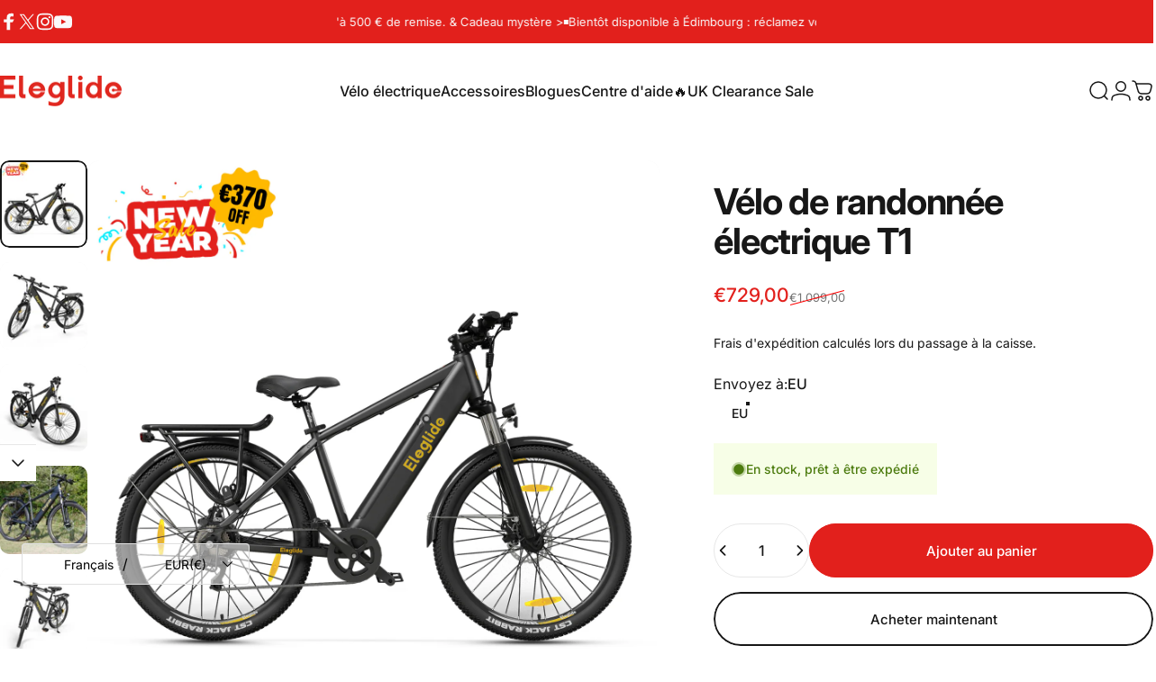

--- FILE ---
content_type: text/html; charset=utf-8
request_url: https://eleglide.com/fr/products/removable-battery-100km-range-electric-trekking-touring-bike-t1
body_size: 81552
content:
<!doctype html>
<html class="no-js" lang="fr" dir="ltr">
  <head>
 
<meta charset="utf-8">
    <meta http-equiv="X-UA-Compatible" content="IE=edge,chrome=1">
    <meta name="viewport" content="width=device-width,initial-scale=1">
    <meta name="theme-color" content="#e2201c">
    <link rel="canonical" href="https://eleglide.com/fr/products/removable-battery-100km-range-electric-trekking-touring-bike-t1">
    <link rel="preconnect" href="https://cdn.shopify.com" crossorigin>
    <link rel="preconnect" href="https://fonts.shopifycdn.com" crossorigin>
    
    <link rel="dns-prefetch" href="https://ajax.googleapis.com">
    <link rel="dns-prefetch" href="https://maps.googleapis.com">
    <link rel="dns-prefetch" href="https://maps.gstatic.com">
    <link rel="shortcut icon" href="//eleglide.com/cdn/shop/files/32x32_-_2.png?crop=center&height=32&v=1629108596&width=32" type="image/png" /><title>Vélo électrique de randonnée | Éléglide T1 &ndash; Eleglide</title><meta name="description" content="Le vélo électrique de trekking Eleglide T1 est idéal pour de nombreux cyclistes. Il combine les avantages du vélo électrique de montagne et du vélo électrique de ville. Cela rend le T1 idéal pour les trajets quotidiens, les balades du dimanche ou tout simplement pour se déplacer. Avec une qualité supérieure et un pr"><meta property="og:site_name" content="Eleglide">
<meta property="og:url" content="https://eleglide.com/fr/products/removable-battery-100km-range-electric-trekking-touring-bike-t1">
<meta property="og:title" content="Vélo de randonnée électrique T1">
<meta property="og:type" content="product">
<meta property="og:description" content="Le vélo électrique de trekking Eleglide T1 est idéal pour de nombreux cyclistes. Il combine les avantages du vélo électrique de montagne et du vélo électrique de ville. Cela rend le T1 idéal pour les trajets quotidiens, les balades du dimanche ou tout simplement pour se déplacer. Avec une qualité supérieure et un pr"><meta property="og:price:amount" content="1.099,00">
  <meta property="og:price:currency" content="EUR"><meta property="og:image" content="http://eleglide.com/cdn/shop/files/T1-sale-image-1600X1600.jpg?v=1767145751">
  <meta property="og:image:secure_url" content="https://eleglide.com/cdn/shop/files/T1-sale-image-1600X1600.jpg?v=1767145751">
  <meta property="og:image:width" content="1600">
  <meta property="og:image:height" content="1600"><meta name="twitter:site" content="@https://x.com/Eleglide_com">
<meta name="twitter:card" content="summary_large_image">
<meta name="twitter:title" content="Vélo de randonnée électrique T1">
<meta name="twitter:description" content="Le vélo électrique de trekking Eleglide T1 est idéal pour de nombreux cyclistes. Il combine les avantages du vélo électrique de montagne et du vélo électrique de ville. Cela rend le T1 idéal pour les trajets quotidiens, les balades du dimanche ou tout simplement pour se déplacer. Avec une qualité supérieure et un pr">
<style>@font-face {
  font-family: Inter;
  font-weight: 400;
  font-style: normal;
  font-display: swap;
  src: url("//eleglide.com/cdn/fonts/inter/inter_n4.b2a3f24c19b4de56e8871f609e73ca7f6d2e2bb9.woff2") format("woff2"),
       url("//eleglide.com/cdn/fonts/inter/inter_n4.af8052d517e0c9ffac7b814872cecc27ae1fa132.woff") format("woff");
}
@font-face {
  font-family: Inter;
  font-weight: 500;
  font-style: normal;
  font-display: swap;
  src: url("//eleglide.com/cdn/fonts/inter/inter_n5.d7101d5e168594dd06f56f290dd759fba5431d97.woff2") format("woff2"),
       url("//eleglide.com/cdn/fonts/inter/inter_n5.5332a76bbd27da00474c136abb1ca3cbbf259068.woff") format("woff");
}
@font-face {
  font-family: Inter;
  font-weight: 700;
  font-style: normal;
  font-display: swap;
  src: url("//eleglide.com/cdn/fonts/inter/inter_n7.02711e6b374660cfc7915d1afc1c204e633421e4.woff2") format("woff2"),
       url("//eleglide.com/cdn/fonts/inter/inter_n7.6dab87426f6b8813070abd79972ceaf2f8d3b012.woff") format("woff");
}
@font-face {
  font-family: Inter;
  font-weight: 400;
  font-style: italic;
  font-display: swap;
  src: url("//eleglide.com/cdn/fonts/inter/inter_i4.feae1981dda792ab80d117249d9c7e0f1017e5b3.woff2") format("woff2"),
       url("//eleglide.com/cdn/fonts/inter/inter_i4.62773b7113d5e5f02c71486623cf828884c85c6e.woff") format("woff");
}
@font-face {
  font-family: Inter;
  font-weight: 700;
  font-style: italic;
  font-display: swap;
  src: url("//eleglide.com/cdn/fonts/inter/inter_i7.b377bcd4cc0f160622a22d638ae7e2cd9b86ea4c.woff2") format("woff2"),
       url("//eleglide.com/cdn/fonts/inter/inter_i7.7c69a6a34e3bb44fcf6f975857e13b9a9b25beb4.woff") format("woff");
}
:root {
    /*! General */
    --color-base-text: 23 23 23;
    --color-base-highlight: 255 221 191;
    --color-base-background: 255 255 255;
    --color-base-button: 226 32 28;
    --color-base-button-gradient: #e2201c;
    --color-base-button-text: 255 255 255;
    --color-keyboard-focus: 11 97 205;
    --color-shadow: 168 232 226;
    --color-price: 23 23 23;
    --color-sale-price: 226 32 28;
    --color-sale-tag: 226 32 28;
    --color-sale-tag-text: 255 255 255;
    --color-rating: 226 32 28;
    --color-placeholder: 250 250 250;
    --color-success-text: 77 124 15;
    --color-success-background: 247 254 231;
    --color-error-text: 226 32 28;
    --color-error-background: 255 241 242;
    --color-info-text: 180 83 9;
    --color-info-background: 255 251 235;
    
    /*! Menu and drawers */
    --color-drawer-text: 23 23 23;
    --color-drawer-background: 255 255 255;
    --color-drawer-button-background: 23 23 23;
    --color-drawer-button-gradient: #171717;
    --color-drawer-button-text: 255 255 255;
    --color-drawer-overlay: 23 23 23;

    /*! Product card */
    --card-radius: var(--rounded-card);
    --card-border-width: 0.0rem;
    --card-border-opacity: 0.0;
    --card-shadow-opacity: 0.1;
    --card-shadow-horizontal-offset: 0.0rem;
    --card-shadow-vertical-offset: 0.0rem;

    /*! Buttons */
    --buttons-radius: var(--rounded-button);
    --buttons-border-width: 2px;
    --buttons-border-opacity: 1.0;
    --buttons-shadow-opacity: 0.0;
    --buttons-shadow-horizontal-offset: 0px;
    --buttons-shadow-vertical-offset: 0px;

    /*! Inputs */
    --inputs-radius: var(--rounded-input);
    --inputs-border-width: 0px;
    --inputs-border-opacity: 0.65;

    /*! Spacing */
    --sp-0d5: 0.125rem;
    --sp-1: 0.25rem;
    --sp-1d5: 0.375rem;
    --sp-2: 0.5rem;
    --sp-2d5: 0.625rem;
    --sp-3: 0.75rem;
    --sp-3d5: 0.875rem;
    --sp-4: 1rem;
    --sp-4d5: 1.125rem;
    --sp-5: 1.25rem;
    --sp-5d5: 1.375rem;
    --sp-6: 1.5rem;
    --sp-6d5: 1.625rem;
    --sp-7: 1.75rem;
    --sp-7d5: 1.875rem;
    --sp-8: 2rem;
    --sp-8d5: 2.125rem;
    --sp-9: 2.25rem;
    --sp-9d5: 2.375rem;
    --sp-10: 2.5rem;
    --sp-10d5: 2.625rem;
    --sp-11: 2.75rem;
    --sp-12: 3rem;
    --sp-13: 3.25rem;
    --sp-14: 3.5rem;
    --sp-15: 3.875rem;
    --sp-16: 4rem;
    --sp-18: 4.5rem;
    --sp-20: 5rem;
    --sp-23: 5.625rem;
    --sp-24: 6rem;
    --sp-28: 7rem;
    --sp-32: 8rem;
    --sp-36: 9rem;
    --sp-40: 10rem;
    --sp-44: 11rem;
    --sp-48: 12rem;
    --sp-52: 13rem;
    --sp-56: 14rem;
    --sp-60: 15rem;
    --sp-64: 16rem;
    --sp-68: 17rem;
    --sp-72: 18rem;
    --sp-80: 20rem;
    --sp-96: 24rem;
    --sp-100: 32rem;

    /*! Font family */
    --font-heading-family: Inter, sans-serif;
    --font-heading-style: normal;
    --font-heading-weight: 700;
    --font-heading-line-height: 1;
    --font-heading-letter-spacing: -0.03em;
    

    --font-body-family: Inter, sans-serif;
    --font-body-style: normal;
    --font-body-weight: 400;
    --font-body-line-height: 1.2;
    --font-body-letter-spacing: 0.0em;

    --font-navigation-family: var(--font-body-family);
    --font-navigation-size: clamp(0.875rem, 0.748rem + 0.3174vw, 1.125rem);
    --font-navigation-weight: 500;
    

    --font-button-family: var(--font-body-family);
    --font-button-size: clamp(0.875rem, 0.8115rem + 0.1587vw, 1.0rem);
    --font-button-weight: 500;
    

    --font-product-family: var(--font-body-family);
    --font-product-size: clamp(1.0rem, 0.873rem + 0.3175vw, 1.25rem);
    --font-product-weight: 500;
    

    /*! Font size */
    --text-3xs: 0.625rem;
    --text-2xs: 0.6875rem;
    --text-xs: 0.75rem;
    --text-2sm: 0.8125rem;
    --text-sm: 0.875rem;
    --text-base: 1.0rem;
    --text-lg: 1.125rem;
    --text-xl: 1.25rem;
    --text-2xl: 1.5rem;
    --text-3xl: 1.875rem;
    --text-4xl: 2.25rem;
    --text-5xl: 3.0rem;
    --text-6xl: 3.75rem;
    --text-7xl: 4.5rem;
    --text-8xl: 6.0rem;

    /*! Layout */
    --page-width: 1900px;
    --gap-padding: clamp(var(--sp-5), 2.526vw, var(--sp-12));
    --grid-gap: clamp(40px, 20vw, 60px);
    --page-padding: var(--sp-5);
    --page-container: min(calc(100vw - var(--scrollbar-width, 0px) - var(--page-padding) * 2), var(--page-width));
    --rounded-button: 3.75rem;
    --rounded-input: 0.375rem;
    --rounded-card: clamp(var(--sp-2d5), 1.053vw, var(--sp-5));
    --rounded-block: clamp(var(--sp-2d5), 1.053vw, var(--sp-5));

    /*! Other */
    --icon-weight: 1.5px;
  }

  @media screen and (min-width: 1024px) {
    :root {
      --page-padding: var(--sp-9);
    }
  }

  @media screen and (min-width: 1280px) {
    :root {
      --gap-padding: var(--sp-12);
      --page-padding: var(--sp-12);
      --page-container: min(calc(100vw - var(--scrollbar-width, 0px) - var(--page-padding) * 2), max(var(--page-width), 1280px));
    }
  }

  @media screen and (min-width: 1536px) {
    :root {
      --page-padding: max(var(--sp-12), 50vw - var(--scrollbar-width, 0px)/2 - var(--page-width)/2);
    }
  }
</style>
  <link rel="preload" as="font" href="//eleglide.com/cdn/fonts/inter/inter_n4.b2a3f24c19b4de56e8871f609e73ca7f6d2e2bb9.woff2" type="font/woff2" crossorigin>
  
  <link rel="preload" as="font" href="//eleglide.com/cdn/fonts/inter/inter_n7.02711e6b374660cfc7915d1afc1c204e633421e4.woff2" type="font/woff2" crossorigin>
  <link href="//eleglide.com/cdn/shop/t/25/assets/theme.css?v=116775440616263545391760944628" rel="stylesheet" type="text/css" media="all" /><link rel="stylesheet" href="//eleglide.com/cdn/shop/t/25/assets/apps.css?v=162097722211979372921757921343" media="print" fetchpriority="low" onload="this.media='all'">

    <script>window.performance && window.performance.mark && window.performance.mark('shopify.content_for_header.start');</script><meta name="facebook-domain-verification" content="p9whl5dseslhc2zys40ev5r8ezeqkv">
<meta id="shopify-digital-wallet" name="shopify-digital-wallet" content="/57955811533/digital_wallets/dialog">
<meta name="shopify-checkout-api-token" content="f05a54899d8e75fa27977861f89fa1cd">
<meta id="in-context-paypal-metadata" data-shop-id="57955811533" data-venmo-supported="false" data-environment="production" data-locale="fr_FR" data-paypal-v4="true" data-currency="EUR">
<link rel="alternate" hreflang="x-default" href="https://eleglide.com/products/removable-battery-100km-range-electric-trekking-touring-bike-t1">
<link rel="alternate" hreflang="en" href="https://eleglide.com/products/removable-battery-100km-range-electric-trekking-touring-bike-t1">
<link rel="alternate" hreflang="nl" href="https://eleglide.com/nl/products/removable-battery-100km-range-electric-trekking-touring-bike-t1">
<link rel="alternate" hreflang="es" href="https://eleglide.com/es/products/removable-battery-100km-range-electric-trekking-touring-bike-t1">
<link rel="alternate" hreflang="it" href="https://eleglide.com/it/products/removable-battery-100km-range-electric-trekking-touring-bike-t1">
<link rel="alternate" hreflang="fr" href="https://eleglide.com/fr/products/removable-battery-100km-range-electric-trekking-touring-bike-t1">
<link rel="alternate" hreflang="de" href="https://eleglide.com/de/products/removable-battery-100km-range-electric-trekking-touring-bike-t1">
<link rel="alternate" type="application/json+oembed" href="https://eleglide.com/fr/products/removable-battery-100km-range-electric-trekking-touring-bike-t1.oembed">
<script async="async" src="/checkouts/internal/preloads.js?locale=fr-DE"></script>
<script id="shopify-features" type="application/json">{"accessToken":"f05a54899d8e75fa27977861f89fa1cd","betas":["rich-media-storefront-analytics"],"domain":"eleglide.com","predictiveSearch":true,"shopId":57955811533,"locale":"fr"}</script>
<script>var Shopify = Shopify || {};
Shopify.shop = "eleglide-store.myshopify.com";
Shopify.locale = "fr";
Shopify.currency = {"active":"EUR","rate":"1.0"};
Shopify.country = "DE";
Shopify.theme = {"name":"Concept","id":159494111437,"schema_name":"Concept","schema_version":"5.0.1","theme_store_id":2412,"role":"main"};
Shopify.theme.handle = "null";
Shopify.theme.style = {"id":null,"handle":null};
Shopify.cdnHost = "eleglide.com/cdn";
Shopify.routes = Shopify.routes || {};
Shopify.routes.root = "/fr/";</script>
<script type="module">!function(o){(o.Shopify=o.Shopify||{}).modules=!0}(window);</script>
<script>!function(o){function n(){var o=[];function n(){o.push(Array.prototype.slice.apply(arguments))}return n.q=o,n}var t=o.Shopify=o.Shopify||{};t.loadFeatures=n(),t.autoloadFeatures=n()}(window);</script>
<script id="shop-js-analytics" type="application/json">{"pageType":"product"}</script>
<script defer="defer" async type="module" src="//eleglide.com/cdn/shopifycloud/shop-js/modules/v2/client.init-shop-cart-sync_DyYWCJny.fr.esm.js"></script>
<script defer="defer" async type="module" src="//eleglide.com/cdn/shopifycloud/shop-js/modules/v2/chunk.common_BDBm0ZZC.esm.js"></script>
<script type="module">
  await import("//eleglide.com/cdn/shopifycloud/shop-js/modules/v2/client.init-shop-cart-sync_DyYWCJny.fr.esm.js");
await import("//eleglide.com/cdn/shopifycloud/shop-js/modules/v2/chunk.common_BDBm0ZZC.esm.js");

  window.Shopify.SignInWithShop?.initShopCartSync?.({"fedCMEnabled":true,"windoidEnabled":true});

</script>
<script>(function() {
  var isLoaded = false;
  function asyncLoad() {
    if (isLoaded) return;
    isLoaded = true;
    var urls = ["\/\/www.powr.io\/powr.js?powr-token=eleglide-store.myshopify.com\u0026external-type=shopify\u0026shop=eleglide-store.myshopify.com","https:\/\/seo.apps.avada.io\/avada-seo-installed.js?shop=eleglide-store.myshopify.com","https:\/\/ecommplugins-scripts.trustpilot.com\/v2.1\/js\/header.min.js?settings=eyJrZXkiOiJYZkR3RTc0TUg3NnNmZEVWIiwicyI6InNrdSJ9\u0026shop=eleglide-store.myshopify.com","https:\/\/ecommplugins-trustboxsettings.trustpilot.com\/eleglide-store.myshopify.com.js?settings=1760692272791\u0026shop=eleglide-store.myshopify.com","https:\/\/widget.trustpilot.com\/bootstrap\/v5\/tp.widget.sync.bootstrap.min.js?shop=eleglide-store.myshopify.com","https:\/\/widget.trustpilot.com\/bootstrap\/v5\/tp.widget.sync.bootstrap.min.js?shop=eleglide-store.myshopify.com","https:\/\/widget.trustpilot.com\/bootstrap\/v5\/tp.widget.sync.bootstrap.min.js?shop=eleglide-store.myshopify.com","https:\/\/widget.trustpilot.com\/bootstrap\/v5\/tp.widget.sync.bootstrap.min.js?shop=eleglide-store.myshopify.com","https:\/\/widget.trustpilot.com\/bootstrap\/v5\/tp.widget.sync.bootstrap.min.js?shop=eleglide-store.myshopify.com","https:\/\/static.loloyal.com\/boom-cend\/entry-js\/boom-cend.js?shop=eleglide-store.myshopify.com","https:\/\/loox.io\/widget\/NJeei5fB2c\/loox.1690362041754.js?shop=eleglide-store.myshopify.com","https:\/\/d18eg7dreypte5.cloudfront.net\/browse-abandonment\/smsbump_timer.js?shop=eleglide-store.myshopify.com","\/\/cdn.shopify.com\/proxy\/f3b2e2600c2753517f1cfbe2750b1b380f84066108c10c473fe4f317656eaf2d\/api.goaffpro.com\/loader.js?shop=eleglide-store.myshopify.com\u0026sp-cache-control=cHVibGljLCBtYXgtYWdlPTkwMA","https:\/\/ecommplugins-scripts.trustpilot.com\/v2.1\/js\/success.min.js?settings=eyJrZXkiOiJYZkR3RTc0TUg3NnNmZEVWIiwicyI6InNrdSIsInQiOlsib3JkZXJzL2Z1bGZpbGxlZCJdLCJ2IjoiIiwiYSI6IiJ9\u0026shop=eleglide-store.myshopify.com","https:\/\/ecommplugins-scripts.trustpilot.com\/v2.1\/js\/success.min.js?settings=eyJrZXkiOiJYZkR3RTc0TUg3NnNmZEVWIiwicyI6InNrdSIsInQiOlsib3JkZXJzL2Z1bGZpbGxlZCJdLCJ2IjoiIiwiYSI6IiJ9\u0026shop=eleglide-store.myshopify.com","https:\/\/ecommplugins-scripts.trustpilot.com\/v2.1\/js\/success.min.js?settings=eyJrZXkiOiJYZkR3RTc0TUg3NnNmZEVWIiwicyI6InNrdSIsInQiOlsib3JkZXJzL2Z1bGZpbGxlZCJdLCJ2IjoiIiwiYSI6IiJ9\u0026shop=eleglide-store.myshopify.com","https:\/\/ecommplugins-scripts.trustpilot.com\/v2.1\/js\/success.min.js?settings=eyJrZXkiOiJYZkR3RTc0TUg3NnNmZEVWIiwicyI6InNrdSIsInQiOlsib3JkZXJzL2Z1bGZpbGxlZCJdLCJ2IjoiIiwiYSI6IiJ9\u0026shop=eleglide-store.myshopify.com","https:\/\/ecommplugins-scripts.trustpilot.com\/v2.1\/js\/success.min.js?settings=eyJrZXkiOiJYZkR3RTc0TUg3NnNmZEVWIiwicyI6InNrdSIsInQiOlsib3JkZXJzL2Z1bGZpbGxlZCJdLCJ2IjoiIiwiYSI6IiJ9\u0026shop=eleglide-store.myshopify.com","https:\/\/ecommplugins-scripts.trustpilot.com\/v2.1\/js\/success.min.js?settings=eyJrZXkiOiJYZkR3RTc0TUg3NnNmZEVWIiwicyI6InNrdSIsInQiOlsib3JkZXJzL2Z1bGZpbGxlZCJdLCJ2IjoiIiwiYSI6IiJ9\u0026shop=eleglide-store.myshopify.com","https:\/\/ecommplugins-scripts.trustpilot.com\/v2.1\/js\/success.min.js?settings=eyJrZXkiOiJYZkR3RTc0TUg3NnNmZEVWIiwicyI6InNrdSIsInQiOlsib3JkZXJzL2Z1bGZpbGxlZCJdLCJ2IjoiIiwiYSI6IiJ9\u0026shop=eleglide-store.myshopify.com","https:\/\/ecommplugins-scripts.trustpilot.com\/v2.1\/js\/success.min.js?settings=eyJrZXkiOiJYZkR3RTc0TUg3NnNmZEVWIiwicyI6InNrdSIsInQiOlsib3JkZXJzL2Z1bGZpbGxlZCJdLCJ2IjoiIiwiYSI6IiJ9\u0026shop=eleglide-store.myshopify.com","https:\/\/ecommplugins-scripts.trustpilot.com\/v2.1\/js\/success.min.js?settings=eyJrZXkiOiJYZkR3RTc0TUg3NnNmZEVWIiwicyI6InNrdSIsInQiOlsib3JkZXJzL2Z1bGZpbGxlZCJdLCJ2IjoiIiwiYSI6IiJ9\u0026shop=eleglide-store.myshopify.com","https:\/\/d39va5bdt61idd.cloudfront.net\/carttrack.js?id=3482\u0026shop=eleglide-store.myshopify.com","https:\/\/d39va5bdt61idd.cloudfront.net\/cartAnimate.js?id=mkg9ejv2\u0026shop=eleglide-store.myshopify.com"];
    for (var i = 0; i < urls.length; i++) {
      var s = document.createElement('script');
      s.type = 'text/javascript';
      s.async = true;
      s.src = urls[i];
      var x = document.getElementsByTagName('script')[0];
      x.parentNode.insertBefore(s, x);
    }
  };
  if(window.attachEvent) {
    window.attachEvent('onload', asyncLoad);
  } else {
    window.addEventListener('load', asyncLoad, false);
  }
})();</script>
<script id="__st">var __st={"a":57955811533,"offset":3600,"reqid":"7c4b4445-4ca5-470e-ac1a-6e712d503ba8-1768864329","pageurl":"eleglide.com\/fr\/products\/removable-battery-100km-range-electric-trekking-touring-bike-t1","u":"3805b4c70cc2","p":"product","rtyp":"product","rid":6974865080525};</script>
<script>window.ShopifyPaypalV4VisibilityTracking = true;</script>
<script id="captcha-bootstrap">!function(){'use strict';const t='contact',e='account',n='new_comment',o=[[t,t],['blogs',n],['comments',n],[t,'customer']],c=[[e,'customer_login'],[e,'guest_login'],[e,'recover_customer_password'],[e,'create_customer']],r=t=>t.map((([t,e])=>`form[action*='/${t}']:not([data-nocaptcha='true']) input[name='form_type'][value='${e}']`)).join(','),a=t=>()=>t?[...document.querySelectorAll(t)].map((t=>t.form)):[];function s(){const t=[...o],e=r(t);return a(e)}const i='password',u='form_key',d=['recaptcha-v3-token','g-recaptcha-response','h-captcha-response',i],f=()=>{try{return window.sessionStorage}catch{return}},m='__shopify_v',_=t=>t.elements[u];function p(t,e,n=!1){try{const o=window.sessionStorage,c=JSON.parse(o.getItem(e)),{data:r}=function(t){const{data:e,action:n}=t;return t[m]||n?{data:e,action:n}:{data:t,action:n}}(c);for(const[e,n]of Object.entries(r))t.elements[e]&&(t.elements[e].value=n);n&&o.removeItem(e)}catch(o){console.error('form repopulation failed',{error:o})}}const l='form_type',E='cptcha';function T(t){t.dataset[E]=!0}const w=window,h=w.document,L='Shopify',v='ce_forms',y='captcha';let A=!1;((t,e)=>{const n=(g='f06e6c50-85a8-45c8-87d0-21a2b65856fe',I='https://cdn.shopify.com/shopifycloud/storefront-forms-hcaptcha/ce_storefront_forms_captcha_hcaptcha.v1.5.2.iife.js',D={infoText:'Protégé par hCaptcha',privacyText:'Confidentialité',termsText:'Conditions'},(t,e,n)=>{const o=w[L][v],c=o.bindForm;if(c)return c(t,g,e,D).then(n);var r;o.q.push([[t,g,e,D],n]),r=I,A||(h.body.append(Object.assign(h.createElement('script'),{id:'captcha-provider',async:!0,src:r})),A=!0)});var g,I,D;w[L]=w[L]||{},w[L][v]=w[L][v]||{},w[L][v].q=[],w[L][y]=w[L][y]||{},w[L][y].protect=function(t,e){n(t,void 0,e),T(t)},Object.freeze(w[L][y]),function(t,e,n,w,h,L){const[v,y,A,g]=function(t,e,n){const i=e?o:[],u=t?c:[],d=[...i,...u],f=r(d),m=r(i),_=r(d.filter((([t,e])=>n.includes(e))));return[a(f),a(m),a(_),s()]}(w,h,L),I=t=>{const e=t.target;return e instanceof HTMLFormElement?e:e&&e.form},D=t=>v().includes(t);t.addEventListener('submit',(t=>{const e=I(t);if(!e)return;const n=D(e)&&!e.dataset.hcaptchaBound&&!e.dataset.recaptchaBound,o=_(e),c=g().includes(e)&&(!o||!o.value);(n||c)&&t.preventDefault(),c&&!n&&(function(t){try{if(!f())return;!function(t){const e=f();if(!e)return;const n=_(t);if(!n)return;const o=n.value;o&&e.removeItem(o)}(t);const e=Array.from(Array(32),(()=>Math.random().toString(36)[2])).join('');!function(t,e){_(t)||t.append(Object.assign(document.createElement('input'),{type:'hidden',name:u})),t.elements[u].value=e}(t,e),function(t,e){const n=f();if(!n)return;const o=[...t.querySelectorAll(`input[type='${i}']`)].map((({name:t})=>t)),c=[...d,...o],r={};for(const[a,s]of new FormData(t).entries())c.includes(a)||(r[a]=s);n.setItem(e,JSON.stringify({[m]:1,action:t.action,data:r}))}(t,e)}catch(e){console.error('failed to persist form',e)}}(e),e.submit())}));const S=(t,e)=>{t&&!t.dataset[E]&&(n(t,e.some((e=>e===t))),T(t))};for(const o of['focusin','change'])t.addEventListener(o,(t=>{const e=I(t);D(e)&&S(e,y())}));const B=e.get('form_key'),M=e.get(l),P=B&&M;t.addEventListener('DOMContentLoaded',(()=>{const t=y();if(P)for(const e of t)e.elements[l].value===M&&p(e,B);[...new Set([...A(),...v().filter((t=>'true'===t.dataset.shopifyCaptcha))])].forEach((e=>S(e,t)))}))}(h,new URLSearchParams(w.location.search),n,t,e,['guest_login'])})(!0,!0)}();</script>
<script integrity="sha256-4kQ18oKyAcykRKYeNunJcIwy7WH5gtpwJnB7kiuLZ1E=" data-source-attribution="shopify.loadfeatures" defer="defer" src="//eleglide.com/cdn/shopifycloud/storefront/assets/storefront/load_feature-a0a9edcb.js" crossorigin="anonymous"></script>
<script data-source-attribution="shopify.dynamic_checkout.dynamic.init">var Shopify=Shopify||{};Shopify.PaymentButton=Shopify.PaymentButton||{isStorefrontPortableWallets:!0,init:function(){window.Shopify.PaymentButton.init=function(){};var t=document.createElement("script");t.src="https://eleglide.com/cdn/shopifycloud/portable-wallets/latest/portable-wallets.fr.js",t.type="module",document.head.appendChild(t)}};
</script>
<script data-source-attribution="shopify.dynamic_checkout.buyer_consent">
  function portableWalletsHideBuyerConsent(e){var t=document.getElementById("shopify-buyer-consent"),n=document.getElementById("shopify-subscription-policy-button");t&&n&&(t.classList.add("hidden"),t.setAttribute("aria-hidden","true"),n.removeEventListener("click",e))}function portableWalletsShowBuyerConsent(e){var t=document.getElementById("shopify-buyer-consent"),n=document.getElementById("shopify-subscription-policy-button");t&&n&&(t.classList.remove("hidden"),t.removeAttribute("aria-hidden"),n.addEventListener("click",e))}window.Shopify?.PaymentButton&&(window.Shopify.PaymentButton.hideBuyerConsent=portableWalletsHideBuyerConsent,window.Shopify.PaymentButton.showBuyerConsent=portableWalletsShowBuyerConsent);
</script>
<script>
  function portableWalletsCleanup(e){e&&e.src&&console.error("Failed to load portable wallets script "+e.src);var t=document.querySelectorAll("shopify-accelerated-checkout .shopify-payment-button__skeleton, shopify-accelerated-checkout-cart .wallet-cart-button__skeleton"),e=document.getElementById("shopify-buyer-consent");for(let e=0;e<t.length;e++)t[e].remove();e&&e.remove()}function portableWalletsNotLoadedAsModule(e){e instanceof ErrorEvent&&"string"==typeof e.message&&e.message.includes("import.meta")&&"string"==typeof e.filename&&e.filename.includes("portable-wallets")&&(window.removeEventListener("error",portableWalletsNotLoadedAsModule),window.Shopify.PaymentButton.failedToLoad=e,"loading"===document.readyState?document.addEventListener("DOMContentLoaded",window.Shopify.PaymentButton.init):window.Shopify.PaymentButton.init())}window.addEventListener("error",portableWalletsNotLoadedAsModule);
</script>

<script type="module" src="https://eleglide.com/cdn/shopifycloud/portable-wallets/latest/portable-wallets.fr.js" onError="portableWalletsCleanup(this)" crossorigin="anonymous"></script>
<script nomodule>
  document.addEventListener("DOMContentLoaded", portableWalletsCleanup);
</script>

<link id="shopify-accelerated-checkout-styles" rel="stylesheet" media="screen" href="https://eleglide.com/cdn/shopifycloud/portable-wallets/latest/accelerated-checkout-backwards-compat.css" crossorigin="anonymous">
<style id="shopify-accelerated-checkout-cart">
        #shopify-buyer-consent {
  margin-top: 1em;
  display: inline-block;
  width: 100%;
}

#shopify-buyer-consent.hidden {
  display: none;
}

#shopify-subscription-policy-button {
  background: none;
  border: none;
  padding: 0;
  text-decoration: underline;
  font-size: inherit;
  cursor: pointer;
}

#shopify-subscription-policy-button::before {
  box-shadow: none;
}

      </style>

<script>window.performance && window.performance.mark && window.performance.mark('shopify.content_for_header.end');</script><script>
      try{
        window['customPrice'] = {};
        `1249260:69900,1251625:58900,1251626:61900,1251627:69900,1251629:69900,1204889:79900,1249245:84900,1249242:72900,1249247:77900,1249249:77900,1249240:53900,1251631:70900,1251630:72900,ELEGLIDEZH01:134800,ELEGLIDEZH02:145800,995395:51900`.split(',').map(function(v){
          var data0  = v.split(':');
          window['customPrice'][data0[0].trim()] = data0[1].trim();
        })
      }catch{
  
      }
    </script><script>
      try{
        window['customComparePrice'] = {};
        `1059308:139900,1252839:139900,1249260:129900,1069697:79900,1251625:89900,1251626:91900,1251627:99900,1251629:101900,1204889:109900,1249245:109900,1249242:109900,1249247:111900,1249249:111900,1249237:99900,1249240:101900,1251631:109900,1251630:111900,ELEGLIDEZH01:229800,ELEGLIDEZH02:221800,995395:99900`.split(',').map(function(v){
          var data0  = v.split(':');
          window['customComparePrice'][data0[0].trim()] = data0[1].trim();
        })
      }catch{
  
      }
    </script><script src="//eleglide.com/cdn/shop/t/25/assets/vendor.js?v=37044121532578156581760149488" defer="defer"></script>
    <script src="//eleglide.com/cdn/shop/t/25/assets/theme.js?v=79661747828714441961760149500" defer="defer"></script>
    <script src="//eleglide.com/cdn/shop/t/25/assets/popAlert1.2-eleglide.js?v=49944646107113724391760161633" defer="defer"></script><script>
  document.documentElement.classList.replace('no-js', 'js');

  window.theme = window.theme || {};
  theme.routes = {
    shop_url: 'https://eleglide.com',
    root_url: '/fr',
    cart_url: '/fr/cart',
    cart_add_url: '/fr/cart/add',
    cart_change_url: '/fr/cart/change',
    cart_update_url: '/fr/cart/update',
    search_url: '/fr/search',
    predictive_search_url: '/fr/search/suggest'
  };

  theme.variantStrings = {
    preOrder: "Pré-commander",
    addToCart: "Ajouter au panier",
    soldOut: "Épuisé",
    unavailable: "Non disponible",
    addToBundle: "Ajouter au forfait",
    backInStock: "Prévenez-moi quand il sera disponible"
  };

  theme.shippingCalculatorStrings = {
    error: "Une ou plusieurs erreurs se sont produites lors de la récupération des tarifs d\u0026#39;expédition:",
    notFound: "Désolé, nous ne livrons pas à votre adresse.",
    oneResult: "Il n\u0026#39;y a qu\u0026#39;un seul tarif d\u0026#39;expédition pour votre adresse:",
    multipleResults: "Il y a plusieurs tarifs d\u0026#39;expédition pour votre adresse:"
  };

  theme.discountStrings = {
    error: "Le code de réduction ne peut pas être appliqué à votre panier",
    shippingError: "Les réductions sur l’expédition sont affichées lors du paiement après avoir ajouté une adresse"
  };

  theme.recipientFormStrings = {
    expanded: "Formulaire de destinataire de carte-cadeau agrandi",
    collapsed: "Formulaire de destinataire de carte-cadeau réduit"
  };

  theme.quickOrderListStrings = {
    itemsAdded: "[quantity] articles ajoutés",
    itemAdded: "[quantity] article ajouté",
    itemsRemoved: "[quantity] articles retirés",
    itemRemoved: "[quantity] article retiré",
    viewCart: "Voir le panier",
    each: "[money]\/pièce",
    minError: "Cet article a un minimum de [min]",
    maxError: "Cet article a un maximum de [max]",
    stepError: "Vous pouvez ajouter cet article uniquement par incréments de [step]"
  };

  theme.cartStrings = {
    error: "Une erreur est survenue lors de l’actualisation de votre panier. Veuillez réessayer.",
    quantityError: "Vous ne pouvez pas ajouter plus de [quantity] de ce produit à votre panier.",
    giftNoteAttribute: "Note cadeau",
    giftWrapAttribute: "Emballage cadeau",
    giftWrapBooleanTrue: "Oui",
    targetProductAttribute: "Pour"
  };

  theme.dateStrings = {
    d: "j",
    day: "Jour",
    days: "Jours",
    h: "h",
    hour: "Heure",
    hours: "Heures",
    m: "m",
    minute: "Min",
    minutes: "Mins",
    s: "s",
    second: "Sec",
    seconds: "Secs"
  };theme.strings = {
    recentlyViewedEmpty: "Votre liste de produits récemment consultés est vide.",
    close: "Fermer",
    next: "Suivant",
    previous: "Précédent",
    qrImageAlt: "Code QR: scannez-le pour utiliser votre carte-cadeau"
  };

  theme.settings = {
    moneyFormat: "\u003cspan class=\"etrans-money\"\u003e€{{amount_with_comma_separator}}\u003c\/span\u003e",
    moneyWithCurrencyFormat: "\u003cspan class=\"etrans-money\"\u003e€{{amount_with_comma_separator}} EUR\u003c\/span\u003e",
    currencyCodeEnabled: false,
    externalLinksNewTab: false,
    cartType: "drawer",
    isCartTemplate: false,
    pswpModule: "\/\/eleglide.com\/cdn\/shop\/t\/25\/assets\/photoswipe.min.js?v=64586616538193645571760149504",
    themeName: 'Concept',
    themeVersion: '5.0.1',
    agencyId: ''
  };// We save the product ID in local storage to be eventually used for recently viewed section
    try {
      const recentlyViewedProducts = new Set(JSON.parse(window.localStorage.getItem(`${theme.settings.themeName}:recently-viewed`) || '[]'));

      recentlyViewedProducts.delete(6974865080525); // Delete first to re-move the product
      recentlyViewedProducts.add(6974865080525);

      window.localStorage.setItem(`${theme.settings.themeName}:recently-viewed`, JSON.stringify(Array.from(recentlyViewedProducts.values()).reverse()));
    } catch (e) {
      // Safari in private mode does not allow setting item, we silently fail
    }</script>


<!-- BEGIN app block: shopify://apps/pagefly-page-builder/blocks/app-embed/83e179f7-59a0-4589-8c66-c0dddf959200 -->

<!-- BEGIN app snippet: pagefly-cro-ab-testing-main -->







<script>
  ;(function () {
    const url = new URL(window.location)
    const viewParam = url.searchParams.get('view')
    if (viewParam && viewParam.includes('variant-pf-')) {
      url.searchParams.set('pf_v', viewParam)
      url.searchParams.delete('view')
      window.history.replaceState({}, '', url)
    }
  })()
</script>



<script type='module'>
  
  window.PAGEFLY_CRO = window.PAGEFLY_CRO || {}

  window.PAGEFLY_CRO['data_debug'] = {
    original_template_suffix: "t1-2",
    allow_ab_test: false,
    ab_test_start_time: 0,
    ab_test_end_time: 0,
    today_date_time: 1768864330000,
  }
  window.PAGEFLY_CRO['GA4'] = { enabled: false}
</script>

<!-- END app snippet -->








  <script src='https://cdn.shopify.com/extensions/019bb4f9-aed6-78a3-be91-e9d44663e6bf/pagefly-page-builder-215/assets/pagefly-helper.js' defer='defer'></script>

  <script src='https://cdn.shopify.com/extensions/019bb4f9-aed6-78a3-be91-e9d44663e6bf/pagefly-page-builder-215/assets/pagefly-general-helper.js' defer='defer'></script>

  <script src='https://cdn.shopify.com/extensions/019bb4f9-aed6-78a3-be91-e9d44663e6bf/pagefly-page-builder-215/assets/pagefly-snap-slider.js' defer='defer'></script>

  <script src='https://cdn.shopify.com/extensions/019bb4f9-aed6-78a3-be91-e9d44663e6bf/pagefly-page-builder-215/assets/pagefly-slideshow-v3.js' defer='defer'></script>

  <script src='https://cdn.shopify.com/extensions/019bb4f9-aed6-78a3-be91-e9d44663e6bf/pagefly-page-builder-215/assets/pagefly-slideshow-v4.js' defer='defer'></script>

  <script src='https://cdn.shopify.com/extensions/019bb4f9-aed6-78a3-be91-e9d44663e6bf/pagefly-page-builder-215/assets/pagefly-glider.js' defer='defer'></script>

  <script src='https://cdn.shopify.com/extensions/019bb4f9-aed6-78a3-be91-e9d44663e6bf/pagefly-page-builder-215/assets/pagefly-slideshow-v1-v2.js' defer='defer'></script>

  <script src='https://cdn.shopify.com/extensions/019bb4f9-aed6-78a3-be91-e9d44663e6bf/pagefly-page-builder-215/assets/pagefly-product-media.js' defer='defer'></script>

  <script src='https://cdn.shopify.com/extensions/019bb4f9-aed6-78a3-be91-e9d44663e6bf/pagefly-page-builder-215/assets/pagefly-product.js' defer='defer'></script>


<script id='pagefly-helper-data' type='application/json'>
  {
    "page_optimization": {
      "assets_prefetching": false
    },
    "elements_asset_mapper": {
      "Accordion": "https://cdn.shopify.com/extensions/019bb4f9-aed6-78a3-be91-e9d44663e6bf/pagefly-page-builder-215/assets/pagefly-accordion.js",
      "Accordion3": "https://cdn.shopify.com/extensions/019bb4f9-aed6-78a3-be91-e9d44663e6bf/pagefly-page-builder-215/assets/pagefly-accordion3.js",
      "CountDown": "https://cdn.shopify.com/extensions/019bb4f9-aed6-78a3-be91-e9d44663e6bf/pagefly-page-builder-215/assets/pagefly-countdown.js",
      "GMap1": "https://cdn.shopify.com/extensions/019bb4f9-aed6-78a3-be91-e9d44663e6bf/pagefly-page-builder-215/assets/pagefly-gmap.js",
      "GMap2": "https://cdn.shopify.com/extensions/019bb4f9-aed6-78a3-be91-e9d44663e6bf/pagefly-page-builder-215/assets/pagefly-gmap.js",
      "GMapBasicV2": "https://cdn.shopify.com/extensions/019bb4f9-aed6-78a3-be91-e9d44663e6bf/pagefly-page-builder-215/assets/pagefly-gmap.js",
      "GMapAdvancedV2": "https://cdn.shopify.com/extensions/019bb4f9-aed6-78a3-be91-e9d44663e6bf/pagefly-page-builder-215/assets/pagefly-gmap.js",
      "HTML.Video": "https://cdn.shopify.com/extensions/019bb4f9-aed6-78a3-be91-e9d44663e6bf/pagefly-page-builder-215/assets/pagefly-htmlvideo.js",
      "HTML.Video2": "https://cdn.shopify.com/extensions/019bb4f9-aed6-78a3-be91-e9d44663e6bf/pagefly-page-builder-215/assets/pagefly-htmlvideo2.js",
      "HTML.Video3": "https://cdn.shopify.com/extensions/019bb4f9-aed6-78a3-be91-e9d44663e6bf/pagefly-page-builder-215/assets/pagefly-htmlvideo2.js",
      "BackgroundVideo": "https://cdn.shopify.com/extensions/019bb4f9-aed6-78a3-be91-e9d44663e6bf/pagefly-page-builder-215/assets/pagefly-htmlvideo2.js",
      "Instagram": "https://cdn.shopify.com/extensions/019bb4f9-aed6-78a3-be91-e9d44663e6bf/pagefly-page-builder-215/assets/pagefly-instagram.js",
      "Instagram2": "https://cdn.shopify.com/extensions/019bb4f9-aed6-78a3-be91-e9d44663e6bf/pagefly-page-builder-215/assets/pagefly-instagram.js",
      "Insta3": "https://cdn.shopify.com/extensions/019bb4f9-aed6-78a3-be91-e9d44663e6bf/pagefly-page-builder-215/assets/pagefly-instagram3.js",
      "Tabs": "https://cdn.shopify.com/extensions/019bb4f9-aed6-78a3-be91-e9d44663e6bf/pagefly-page-builder-215/assets/pagefly-tab.js",
      "Tabs3": "https://cdn.shopify.com/extensions/019bb4f9-aed6-78a3-be91-e9d44663e6bf/pagefly-page-builder-215/assets/pagefly-tab3.js",
      "ProductBox": "https://cdn.shopify.com/extensions/019bb4f9-aed6-78a3-be91-e9d44663e6bf/pagefly-page-builder-215/assets/pagefly-cart.js",
      "FBPageBox2": "https://cdn.shopify.com/extensions/019bb4f9-aed6-78a3-be91-e9d44663e6bf/pagefly-page-builder-215/assets/pagefly-facebook.js",
      "FBLikeButton2": "https://cdn.shopify.com/extensions/019bb4f9-aed6-78a3-be91-e9d44663e6bf/pagefly-page-builder-215/assets/pagefly-facebook.js",
      "TwitterFeed2": "https://cdn.shopify.com/extensions/019bb4f9-aed6-78a3-be91-e9d44663e6bf/pagefly-page-builder-215/assets/pagefly-twitter.js",
      "Paragraph4": "https://cdn.shopify.com/extensions/019bb4f9-aed6-78a3-be91-e9d44663e6bf/pagefly-page-builder-215/assets/pagefly-paragraph4.js",

      "AliReviews": "https://cdn.shopify.com/extensions/019bb4f9-aed6-78a3-be91-e9d44663e6bf/pagefly-page-builder-215/assets/pagefly-3rd-elements.js",
      "BackInStock": "https://cdn.shopify.com/extensions/019bb4f9-aed6-78a3-be91-e9d44663e6bf/pagefly-page-builder-215/assets/pagefly-3rd-elements.js",
      "GloboBackInStock": "https://cdn.shopify.com/extensions/019bb4f9-aed6-78a3-be91-e9d44663e6bf/pagefly-page-builder-215/assets/pagefly-3rd-elements.js",
      "GrowaveWishlist": "https://cdn.shopify.com/extensions/019bb4f9-aed6-78a3-be91-e9d44663e6bf/pagefly-page-builder-215/assets/pagefly-3rd-elements.js",
      "InfiniteOptionsShopPad": "https://cdn.shopify.com/extensions/019bb4f9-aed6-78a3-be91-e9d44663e6bf/pagefly-page-builder-215/assets/pagefly-3rd-elements.js",
      "InkybayProductPersonalizer": "https://cdn.shopify.com/extensions/019bb4f9-aed6-78a3-be91-e9d44663e6bf/pagefly-page-builder-215/assets/pagefly-3rd-elements.js",
      "LimeSpot": "https://cdn.shopify.com/extensions/019bb4f9-aed6-78a3-be91-e9d44663e6bf/pagefly-page-builder-215/assets/pagefly-3rd-elements.js",
      "Loox": "https://cdn.shopify.com/extensions/019bb4f9-aed6-78a3-be91-e9d44663e6bf/pagefly-page-builder-215/assets/pagefly-3rd-elements.js",
      "Opinew": "https://cdn.shopify.com/extensions/019bb4f9-aed6-78a3-be91-e9d44663e6bf/pagefly-page-builder-215/assets/pagefly-3rd-elements.js",
      "Powr": "https://cdn.shopify.com/extensions/019bb4f9-aed6-78a3-be91-e9d44663e6bf/pagefly-page-builder-215/assets/pagefly-3rd-elements.js",
      "ProductReviews": "https://cdn.shopify.com/extensions/019bb4f9-aed6-78a3-be91-e9d44663e6bf/pagefly-page-builder-215/assets/pagefly-3rd-elements.js",
      "PushOwl": "https://cdn.shopify.com/extensions/019bb4f9-aed6-78a3-be91-e9d44663e6bf/pagefly-page-builder-215/assets/pagefly-3rd-elements.js",
      "ReCharge": "https://cdn.shopify.com/extensions/019bb4f9-aed6-78a3-be91-e9d44663e6bf/pagefly-page-builder-215/assets/pagefly-3rd-elements.js",
      "Rivyo": "https://cdn.shopify.com/extensions/019bb4f9-aed6-78a3-be91-e9d44663e6bf/pagefly-page-builder-215/assets/pagefly-3rd-elements.js",
      "TrackingMore": "https://cdn.shopify.com/extensions/019bb4f9-aed6-78a3-be91-e9d44663e6bf/pagefly-page-builder-215/assets/pagefly-3rd-elements.js",
      "Vitals": "https://cdn.shopify.com/extensions/019bb4f9-aed6-78a3-be91-e9d44663e6bf/pagefly-page-builder-215/assets/pagefly-3rd-elements.js",
      "Wiser": "https://cdn.shopify.com/extensions/019bb4f9-aed6-78a3-be91-e9d44663e6bf/pagefly-page-builder-215/assets/pagefly-3rd-elements.js"
    },
    "custom_elements_mapper": {
      "pf-click-action-element": "https://cdn.shopify.com/extensions/019bb4f9-aed6-78a3-be91-e9d44663e6bf/pagefly-page-builder-215/assets/pagefly-click-action-element.js",
      "pf-dialog-element": "https://cdn.shopify.com/extensions/019bb4f9-aed6-78a3-be91-e9d44663e6bf/pagefly-page-builder-215/assets/pagefly-dialog-element.js"
    }
  }
</script>


<!-- END app block --><!-- BEGIN app block: shopify://apps/consentik-cookie/blocks/omega-cookies-notification/13cba824-a338-452e-9b8e-c83046a79f21 --><script type="text/javascript" src="https://cdn.shopify.com/extensions/019bc607-8383-7b61-9618-f914d3f94be7/consentik-ex-202601161558/assets/jQueryOT.min.js" defer></script>

<script>
    window.otCKAppData = {};
    var otCKRequestDataInfo = {};
    var otCKRootLink = '';
    var otCKSettings = {};
    window.OCBCookies = []
    window.OCBCategories = []
    window['otkConsent'] = window['otkConsent'] || {};
    window.otJQuerySource = "https://cdn.shopify.com/extensions/019bc607-8383-7b61-9618-f914d3f94be7/consentik-ex-202601161558/assets/jQueryOT.min.js"
</script>



    <script>
        console.log('UN ACTIVE CROSS', )
        function __remvoveCookie(name) {
            document.cookie = name + '=; expires=Thu, 01 Jan 1970 00:00:00 UTC; path=/;';
        }

        __remvoveCookie('__cross_accepted');
    </script>





    <script>
        let otCKEnableDebugger = 0;
    </script>


    <script>
        window.otResetConsentData = {"oldKey":null,"current":"_consentik_cookie","consent":[]};
    </script>



    <script>
        window.cstCookiesData = {"rootLink":"https://apps.consentik.com/consentik","cookies":[{"id":14476629,"cookie_status":true,"cookie_name":"_ab","cookie_description":"Used in connection with access to admin.","category_id":48327,"platform":null,"domain":null,"retention_period":null,"privacy_link":null,"wildcard":false,"expired_time":null,"type":null},{"id":14476630,"cookie_status":true,"cookie_name":"_secure_session_id","cookie_description":"Used in connection with navigation through a storefront.","category_id":48327,"platform":null,"domain":null,"retention_period":null,"privacy_link":null,"wildcard":false,"expired_time":null,"type":null},{"id":14476631,"cookie_status":true,"cookie_name":"Cart","cookie_description":"Used in connection with shopping cart.","category_id":48327,"platform":null,"domain":null,"retention_period":null,"privacy_link":null,"wildcard":false,"expired_time":null,"type":null},{"id":14476632,"cookie_status":true,"cookie_name":"cart_currency","cookie_description":"Used in connection with shopping cart.","category_id":48327,"platform":null,"domain":null,"retention_period":null,"privacy_link":null,"wildcard":false,"expired_time":null,"type":null},{"id":14476633,"cookie_status":true,"cookie_name":"cart_sig","cookie_description":"Used in connection with checkout.","category_id":48327,"platform":null,"domain":null,"retention_period":null,"privacy_link":null,"wildcard":false,"expired_time":null,"type":null},{"id":14476634,"cookie_status":true,"cookie_name":"cart_ts","cookie_description":"Used in connection with checkout.","category_id":48327,"platform":null,"domain":null,"retention_period":null,"privacy_link":null,"wildcard":false,"expired_time":null,"type":null},{"id":14476635,"cookie_status":true,"cookie_name":"cart_ver","cookie_description":"Used in connection with shopping cart.","category_id":48327,"platform":null,"domain":null,"retention_period":null,"privacy_link":null,"wildcard":false,"expired_time":null,"type":null},{"id":14476636,"cookie_status":true,"cookie_name":"checkout","cookie_description":"Used in connection with checkout.","category_id":48327,"platform":null,"domain":null,"retention_period":null,"privacy_link":null,"wildcard":false,"expired_time":null,"type":null},{"id":14476637,"cookie_status":true,"cookie_name":"checkout_token","cookie_description":"Used in connection with checkout.","category_id":48327,"platform":null,"domain":null,"retention_period":null,"privacy_link":null,"wildcard":false,"expired_time":null,"type":null},{"id":14476638,"cookie_status":true,"cookie_name":"cookietest","cookie_description":"Used in connection with navigation through a storefront.","category_id":48327,"platform":null,"domain":null,"retention_period":null,"privacy_link":null,"wildcard":false,"expired_time":null,"type":null},{"id":14476639,"cookie_status":true,"cookie_name":"master_device_id","cookie_description":"Used in connection with merchant login.","category_id":48327,"platform":null,"domain":null,"retention_period":null,"privacy_link":null,"wildcard":false,"expired_time":null,"type":null},{"id":14476640,"cookie_status":true,"cookie_name":"previous_checkout_token","cookie_description":"Used in connection with checkout.","category_id":48327,"platform":null,"domain":null,"retention_period":null,"privacy_link":null,"wildcard":false,"expired_time":null,"type":null},{"id":14476641,"cookie_status":true,"cookie_name":"previous_step","cookie_description":"Used in connection with checkout.","category_id":48327,"platform":null,"domain":null,"retention_period":null,"privacy_link":null,"wildcard":false,"expired_time":null,"type":null},{"id":14476642,"cookie_status":true,"cookie_name":"remember_me","cookie_description":"Used in connection with checkout.","category_id":48327,"platform":null,"domain":null,"retention_period":null,"privacy_link":null,"wildcard":false,"expired_time":null,"type":null},{"id":14476643,"cookie_status":true,"cookie_name":"Secret","cookie_description":"Used in connection with checkout.","category_id":48327,"platform":null,"domain":null,"retention_period":null,"privacy_link":null,"wildcard":false,"expired_time":null,"type":null},{"id":14476644,"cookie_status":true,"cookie_name":"Secure_customer_sig","cookie_description":"Used in connection with customer login.\n","category_id":48327,"platform":null,"domain":null,"retention_period":null,"privacy_link":null,"wildcard":false,"expired_time":null,"type":null},{"id":14476645,"cookie_status":true,"cookie_name":"storefront_digest","cookie_description":"Used in connection with customer login.\n","category_id":48327,"platform":null,"domain":null,"retention_period":null,"privacy_link":null,"wildcard":false,"expired_time":null,"type":null},{"id":14476646,"cookie_status":true,"cookie_name":"_shopify_country","cookie_description":"Used in connection with checkout.\n","category_id":48327,"platform":null,"domain":null,"retention_period":null,"privacy_link":null,"wildcard":false,"expired_time":null,"type":null},{"id":14476647,"cookie_status":true,"cookie_name":"_shopify_m","cookie_description":"Used for managing customer privacy settings.","category_id":48327,"platform":null,"domain":null,"retention_period":null,"privacy_link":null,"wildcard":false,"expired_time":null,"type":null},{"id":14476648,"cookie_status":true,"cookie_name":"_shopify_tm","cookie_description":"Used for managing customer privacy settings.","category_id":48327,"platform":null,"domain":null,"retention_period":null,"privacy_link":null,"wildcard":false,"expired_time":null,"type":null},{"id":14476649,"cookie_status":true,"cookie_name":"_shopify_tw","cookie_description":"Used for managing customer privacy settings.","category_id":48327,"platform":null,"domain":null,"retention_period":null,"privacy_link":null,"wildcard":false,"expired_time":null,"type":null},{"id":14476650,"cookie_status":true,"cookie_name":"_storefront_u","cookie_description":"Used to facilitate updating customer account information.","category_id":48327,"platform":null,"domain":null,"retention_period":null,"privacy_link":null,"wildcard":false,"expired_time":null,"type":null},{"id":14476651,"cookie_status":true,"cookie_name":"_tracking_consent","cookie_description":"Tracking preferences.\n","category_id":48327,"platform":null,"domain":null,"retention_period":null,"privacy_link":null,"wildcard":false,"expired_time":null,"type":null},{"id":14476652,"cookie_status":true,"cookie_name":"tracked_start_checkout","cookie_description":"Used in connection with checkout.","category_id":48327,"platform":null,"domain":null,"retention_period":null,"privacy_link":null,"wildcard":false,"expired_time":null,"type":null},{"id":14476653,"cookie_status":true,"cookie_name":"_Brochure_session","cookie_description":"Used in connection with browsing through site.","category_id":48327,"platform":null,"domain":null,"retention_period":null,"privacy_link":null,"wildcard":false,"expired_time":null,"type":null},{"id":14476654,"cookie_status":true,"cookie_name":"identity_state","cookie_description":"Used in connection with customer authentication","category_id":48327,"platform":null,"domain":null,"retention_period":null,"privacy_link":null,"wildcard":false,"expired_time":null,"type":null},{"id":14476655,"cookie_status":true,"cookie_name":"identity_state_<<id>>","cookie_description":"Used in connection with customer authentication","category_id":48327,"platform":null,"domain":null,"retention_period":null,"privacy_link":null,"wildcard":false,"expired_time":null,"type":null},{"id":14476656,"cookie_status":true,"cookie_name":"identity_customer_account_number","cookie_description":"Used in connection with customer authentication","category_id":48327,"platform":null,"domain":null,"retention_period":null,"privacy_link":null,"wildcard":false,"expired_time":null,"type":null},{"id":14476657,"cookie_status":true,"cookie_name":"_consentik_cookie_*","cookie_description":"Used to save customer's consent","category_id":48328,"platform":null,"domain":null,"retention_period":null,"privacy_link":null,"wildcard":false,"expired_time":null,"type":null},{"id":14476658,"cookie_status":true,"cookie_name":"cookiesNotification","cookie_description":"Used to save customer's consent","category_id":48328,"platform":null,"domain":null,"retention_period":null,"privacy_link":null,"wildcard":false,"expired_time":null,"type":null},{"id":14476659,"cookie_status":true,"cookie_name":"_landing_page","cookie_description":"Track landing pages.","category_id":48330,"platform":null,"domain":null,"retention_period":null,"privacy_link":null,"wildcard":false,"expired_time":null,"type":null},{"id":14476660,"cookie_status":true,"cookie_name":"_orig_referrer","cookie_description":"Track landing pages.\n","category_id":48330,"platform":null,"domain":null,"retention_period":null,"privacy_link":null,"wildcard":false,"expired_time":null,"type":null},{"id":14476661,"cookie_status":true,"cookie_name":"_s","cookie_description":"Shopify analytics.\n","category_id":48330,"platform":null,"domain":null,"retention_period":null,"privacy_link":null,"wildcard":false,"expired_time":null,"type":null},{"id":14476662,"cookie_status":true,"cookie_name":"_shopify_d","cookie_description":"Shopify analytics.","category_id":48330,"platform":null,"domain":null,"retention_period":null,"privacy_link":null,"wildcard":false,"expired_time":null,"type":null},{"id":14476663,"cookie_status":true,"cookie_name":"_shopify_fs","cookie_description":"Shopify analytics.","category_id":48330,"platform":null,"domain":null,"retention_period":null,"privacy_link":null,"wildcard":false,"expired_time":null,"type":null},{"id":14476664,"cookie_status":true,"cookie_name":"_shopify_s","cookie_description":"Shopify analytics.","category_id":48330,"platform":null,"domain":null,"retention_period":null,"privacy_link":null,"wildcard":false,"expired_time":null,"type":null},{"id":14476665,"cookie_status":true,"cookie_name":"_shopify_sa_p","cookie_description":"Shopify analytics relating to marketing & referrals.\n","category_id":48330,"platform":null,"domain":null,"retention_period":null,"privacy_link":null,"wildcard":false,"expired_time":null,"type":null},{"id":14476666,"cookie_status":true,"cookie_name":"_shopify_sa_t","cookie_description":"Shopify analytics relating to marketing & referrals.\n","category_id":48330,"platform":null,"domain":null,"retention_period":null,"privacy_link":null,"wildcard":false,"expired_time":null,"type":null},{"id":14476667,"cookie_status":true,"cookie_name":"_shopify_y","cookie_description":"Shopify analytics.","category_id":48330,"platform":null,"domain":null,"retention_period":null,"privacy_link":null,"wildcard":false,"expired_time":null,"type":null},{"id":14476668,"cookie_status":true,"cookie_name":"_y","cookie_description":"Shopify analytics.","category_id":48330,"platform":null,"domain":null,"retention_period":null,"privacy_link":null,"wildcard":false,"expired_time":null,"type":null},{"id":14476669,"cookie_status":true,"cookie_name":"_shopify_uniq","cookie_description":"Track landing pages.","category_id":48330,"platform":null,"domain":null,"retention_period":null,"privacy_link":null,"wildcard":false,"expired_time":null,"type":null},{"id":14476670,"cookie_status":true,"cookie_name":"ab_test_*","cookie_description":"Shopify analytics.","category_id":48330,"platform":null,"domain":null,"retention_period":null,"privacy_link":null,"wildcard":false,"expired_time":null,"type":null},{"id":14476671,"cookie_status":true,"cookie_name":"ki_r","cookie_description":"Shopify analytics.","category_id":48330,"platform":null,"domain":null,"retention_period":null,"privacy_link":null,"wildcard":false,"expired_time":null,"type":null},{"id":14476672,"cookie_status":true,"cookie_name":"ki_t","cookie_description":"Shopify analytics.","category_id":48330,"platform":null,"domain":null,"retention_period":null,"privacy_link":null,"wildcard":false,"expired_time":null,"type":null},{"id":14476673,"cookie_status":true,"cookie_name":"customer_auth_provider","cookie_description":"Shopify analytics.","category_id":48330,"platform":null,"domain":null,"retention_period":null,"privacy_link":null,"wildcard":false,"expired_time":null,"type":null},{"id":14476674,"cookie_status":true,"cookie_name":"customer_auth_session_created_at","cookie_description":"Shopify analytics.","category_id":48330,"platform":null,"domain":null,"retention_period":null,"privacy_link":null,"wildcard":false,"expired_time":null,"type":null}],"category":[{"id":48327,"category_status":true,"category_name":"Necessary","category_description":"This website is using cookies to analyze our traffic, personalize content and/or ads, to provide video content. We also share information about your use of our site with our analytics and advertising partners who may combine it with other information that you’ve provided to them or that they’ve collected from your use of their services.","is_necessary":true,"name_consent":"necessary"},{"id":48328,"category_status":true,"category_name":"Preferences","category_description":"Preference cookies enable a website to remember information that changes the way the website behaves or looks, like your preferred language or the region that you are in.","is_necessary":false,"name_consent":"preferences"},{"id":48329,"category_status":true,"category_name":"Marketing","category_description":"Marketing cookies are used to track visitors across websites. The intention is to display ads that are relevant and engaging for the individual user and thereby more valuable for publishers and third-party advertisers.","is_necessary":false,"name_consent":"marketing"},{"id":48330,"category_status":true,"category_name":"Analytics","category_description":"Statistic cookies help website owners to understand how visitors interact with websites by collecting and reporting information anonymously.","is_necessary":false,"name_consent":"analytics"}]};
    </script>



    <script>
        window.cstMultipleLanguages = {"rootLink":"https://apps.consentik.com/consentik","config":{"id":1468,"default_language":"en","language_detection_method":"browser","enable":"1","language_list":["en","ro","hu","nl","sk","sv","bg","fi","ga","da","cs","hr","el","de","es","fr","it","pt"],"unpublish_language":[],"active_selector":"0"},"cookieInformation":[],"bannerText":[{"id":2364,"message":"This website uses cookies to ensure you get the best experience on our website.","submit_text":"Got it!","info_text":"Privacy Policy","text_size":14,"dismiss_text":"Dismiss","prefrences_text":"Preferences","preferences_title":"Manage Consent Preferences","accept_selected_text":"Allow selection","accept_all_text":"Allow all cookies","title_popup":"This website uses cookies","mess_popup":"This website is using cookies to analyze our traffic, personalize content and/or ads, to provide video content. We also share information about your use of our site with our analytics and advertising partners who may combine it with other information that you’ve provided to them or that they’ve collected from your use of their services.","title":"We respect your privacy","google_privacy_text":"Google's Privacy Policy","impressum_title":"Legal Disclosure (Imprint)","reopen_text":"Cookie Manage","language":"en","data_sale_label":"Do not share/sale my personal data"},{"id":2377,"message":"This website uses cookies to ensure you get the best experience on our website.","submit_text":"Got it!","info_text":"Privacy Policy","text_size":14,"dismiss_text":"Dismiss","prefrences_text":"Preferences","preferences_title":"Manage Consent Preferences","accept_selected_text":"Allow selection","accept_all_text":"Allow all cookies","title_popup":"This website uses cookies","mess_popup":"This website is using cookies to analyze our traffic, personalize content and/or ads, to provide video content. We also share information about your use of our site with our analytics and advertising partners who may combine it with other information that you’ve provided to them or that they’ve collected from your use of their services.","title":"We respect your privacy","google_privacy_text":"Google's Privacy Policy","impressum_title":"Legal Disclosure (Imprint)","reopen_text":"Cookie Manage","language":"ro","data_sale_label":"Do not share/sale my personal data"},{"id":2387,"message":"This website uses cookies to ensure you get the best experience on our website.","submit_text":"Got it!","info_text":"Privacy Policy","text_size":14,"dismiss_text":"Dismiss","prefrences_text":"Preferences","preferences_title":"Manage Consent Preferences","accept_selected_text":"Allow selection","accept_all_text":"Allow all cookies","title_popup":"This website uses cookies","mess_popup":"This website is using cookies to analyze our traffic, personalize content and/or ads, to provide video content. We also share information about your use of our site with our analytics and advertising partners who may combine it with other information that you’ve provided to them or that they’ve collected from your use of their services.","title":"We respect your privacy","google_privacy_text":"Google's Privacy Policy","impressum_title":"Legal Disclosure (Imprint)","reopen_text":"Cookie Manage","language":"hu","data_sale_label":"Do not share/sale my personal data"},{"id":2395,"message":"We gebruiken cookies en vergelijkbare technologieën om diensten of functionaliteit op onze website aan te bieden en om te begrijpen hoe u deze gebruikt. Door op “Akkoord” te klikken, gaat u akkoord met het gebruik ervan voor marketing- en analysedoeleinden","submit_text":"Akkoord","info_text":"Privacybeleid","text_size":14,"dismiss_text":"Weigeren.","prefrences_text":"Cookie-instelling","preferences_title":"De categorieën van cookies","accept_selected_text":"Accepteer geselecteerde cookie","accept_all_text":"Accepteer alle cookies","title_popup":"Cookie-instelling","mess_popup":"Wij gebruiken cookies om uw ervaring op onze site te analyseren, u een vereenvoudigde en optimale navigatie aan te bieden en u van tijd tot tijd hoogwaardige advertenties te bieden.","title":"Wij respecteren uw privacy","google_privacy_text":"Google's Privacy Policy","impressum_title":"Legal Disclosure (Imprint)","reopen_text":"Cookie Manage","language":"nl","data_sale_label":"Do not share/sale my personal data"},{"id":2404,"message":"This website uses cookies to ensure you get the best experience on our website.","submit_text":"Got it!","info_text":"Privacy Policy","text_size":14,"dismiss_text":"Dismiss","prefrences_text":"Preferences","preferences_title":"Manage Consent Preferences","accept_selected_text":"Allow selection","accept_all_text":"Allow all cookies","title_popup":"This website uses cookies","mess_popup":"This website is using cookies to analyze our traffic, personalize content and/or ads, to provide video content. We also share information about your use of our site with our analytics and advertising partners who may combine it with other information that you’ve provided to them or that they’ve collected from your use of their services.","title":"We respect your privacy","google_privacy_text":"Google's Privacy Policy","impressum_title":"Legal Disclosure (Imprint)","reopen_text":"Cookie Manage","language":"sk","data_sale_label":"Do not share/sale my personal data"},{"id":2413,"message":"För att erbjuda dig en trevlig kundupplevelse och förstå vad du gillar mest på vår webbplats använder vi anpassningsbara cookies.","submit_text":"Acceptera och fortsätt","info_text":"Vår cookie- och datapolitik","text_size":14,"dismiss_text":"Fortsätt utan att acceptera","prefrences_text":"Anpassa inställningar","preferences_title":"Kategorierna av cookies","accept_selected_text":"Jag accepterar valet","accept_all_text":"Jag accepterar allt","title_popup":"Dina val avseende cookies","mess_popup":"Vi använder cookies för att analysera din upplevelse på vår webbplats, erbjuda en förenklad och optimal navigering och ibland visa dig kvalitativa annonser.","title":"Dina cookiepreferenser","google_privacy_text":"Google's Privacy Policy","impressum_title":"Legal Disclosure (Imprint)","reopen_text":"Cookie Manage","language":"sv","data_sale_label":"Do not share/sale my personal data"},{"id":2423,"message":"This website uses cookies to ensure you get the best experience on our website.","submit_text":"Got it!","info_text":"Privacy Policy","text_size":14,"dismiss_text":"Dismiss","prefrences_text":"Preferences","preferences_title":"Manage Consent Preferences","accept_selected_text":"Allow selection","accept_all_text":"Allow all cookies","title_popup":"This website uses cookies","mess_popup":"This website is using cookies to analyze our traffic, personalize content and/or ads, to provide video content. We also share information about your use of our site with our analytics and advertising partners who may combine it with other information that you’ve provided to them or that they’ve collected from your use of their services.","title":"We respect your privacy","google_privacy_text":"Google's Privacy Policy","impressum_title":"Legal Disclosure (Imprint)","reopen_text":"Cookie Manage","language":"bg","data_sale_label":"Do not share/sale my personal data"},{"id":2431,"message":"Tarjotaksemme sinulle miellyttävän asiakaskokemuksen ja ymmärtääksemme, mitä pidät eniten sivustollamme, käytämme muokattavia evästeitä","submit_text":"Hyväksy ja jatka","info_text":"Eväste- ja tietojenkäsittelykäytäntömme","text_size":14,"dismiss_text":"Jatka ilman hyväksyntää","prefrences_text":"Määritä asetukset","preferences_title":"Evästeiden luokat","accept_selected_text":"Hyväksyn valinnan","accept_all_text":"Hyväksyn kaiken","title_popup":"Evästevalinta","mess_popup":"Käytämme evästeitä analysoimaan kokemustasi sivustollamme, tarjotaksemme yksinkertaistetun ja optimaalisen navigoinnin sekä aika ajoin laadukkaita mainoksia.","title":"Evästeasetuksesi","google_privacy_text":"Google's Privacy Policy","impressum_title":"Legal Disclosure (Imprint)","reopen_text":"Cookie Manage","language":"fi","data_sale_label":"Do not share/sale my personal data"},{"id":2440,"message":"This website uses cookies to ensure you get the best experience on our website.","submit_text":"Got it!","info_text":"Privacy Policy","text_size":14,"dismiss_text":"Dismiss","prefrences_text":"Preferences","preferences_title":"Manage Consent Preferences","accept_selected_text":"Allow selection","accept_all_text":"Allow all cookies","title_popup":"This website uses cookies","mess_popup":"This website is using cookies to analyze our traffic, personalize content and/or ads, to provide video content. We also share information about your use of our site with our analytics and advertising partners who may combine it with other information that you’ve provided to them or that they’ve collected from your use of their services.","title":"We respect your privacy","google_privacy_text":"Google's Privacy Policy","impressum_title":"Legal Disclosure (Imprint)","reopen_text":"Cookie Manage","language":"ga","data_sale_label":"Do not share/sale my personal data"},{"id":2449,"message":"For at give dig en god kundeoplevelse og forstå, hvad du bedst kan lide på vores hjemmeside, bruger vi tilpasselige cookies.","submit_text":"Accepter og fortsæt","info_text":"Vores cookie- og databehandlingspolitik","text_size":14,"dismiss_text":"Fortsæt uden at acceptere","prefrences_text":"Indstillinger","preferences_title":"Kategorierne af cookies","accept_selected_text":"Jeg accepterer valget","accept_all_text":"Jeg accepterer alle","title_popup":"Dine cookie valgmuligheder","mess_popup":"Vi bruger cookies til at analysere din oplevelse på vores hjemmeside, tilbyde en forenklet og optimal navigation og lejlighedsvis bringe dig kvalitetsreklamer.","title":"Dine cookiepræferencer","google_privacy_text":"Google's Privacy Policy","impressum_title":"Legal Disclosure (Imprint)","reopen_text":"Cookie Manage","language":"da","data_sale_label":"Do not share/sale my personal data"},{"id":2458,"message":"This website uses cookies to ensure you get the best experience on our website.","submit_text":"Got it!","info_text":"Privacy Policy","text_size":14,"dismiss_text":"Dismiss","prefrences_text":"Preferences","preferences_title":"Manage Consent Preferences","accept_selected_text":"Allow selection","accept_all_text":"Allow all cookies","title_popup":"This website uses cookies","mess_popup":"This website is using cookies to analyze our traffic, personalize content and/or ads, to provide video content. We also share information about your use of our site with our analytics and advertising partners who may combine it with other information that you’ve provided to them or that they’ve collected from your use of their services.","title":"We respect your privacy","google_privacy_text":"Google's Privacy Policy","impressum_title":"Legal Disclosure (Imprint)","reopen_text":"Cookie Manage","language":"cs","data_sale_label":"Do not share/sale my personal data"},{"id":2468,"message":"This website uses cookies to ensure you get the best experience on our website.","submit_text":"Got it!","info_text":"Privacy Policy","text_size":14,"dismiss_text":"Dismiss","prefrences_text":"Preferences","preferences_title":"Manage Consent Preferences","accept_selected_text":"Allow selection","accept_all_text":"Allow all cookies","title_popup":"This website uses cookies","mess_popup":"This website is using cookies to analyze our traffic, personalize content and/or ads, to provide video content. We also share information about your use of our site with our analytics and advertising partners who may combine it with other information that you’ve provided to them or that they’ve collected from your use of their services.","title":"We respect your privacy","google_privacy_text":"Google's Privacy Policy","impressum_title":"Legal Disclosure (Imprint)","reopen_text":"Cookie Manage","language":"hr","data_sale_label":"Do not share/sale my personal data"},{"id":2477,"message":"Για να σας προσφέρουμε μια ευχάριστη εμπειρία χρήστη και να κατανοήσουμε το τι σας αρέσει περισσότερο στον ιστότοπό μας, χρησιμοποιούμε εξατομικευμένα cookies.","submit_text":"Αποδοχή και συνέχεια","info_text":"Η πολιτική μας για τα cookies και την επεξεργασία δεδομένων","text_size":14,"dismiss_text":"Συνέχεια χωρίς αποδοχή","prefrences_text":"Επιλέξτε την επιλογή μου","preferences_title":"Κατηγορίες cookies","accept_selected_text":"Αποδέχομαι την επιλογή","accept_all_text":"Αποδέχομαι όλα","title_popup":"Προτίμηση συλλογής δεδομένων","mess_popup":"Χρησιμοποιούμε cookies για να αναλύσουμε την εμπειρία σας στον ιστότοπό μας, να σας προσφέρουμε μια απλοποιημένη και βέλτιστη πλοήγηση και να σας παρέχουμε περιοδικά ποιοτικές διαφημίσεις.","title":"Η προτίμησή σας για τα δεδομένα","google_privacy_text":"Google's Privacy Policy","impressum_title":"Legal Disclosure (Imprint)","reopen_text":"Cookie Manage","language":"el","data_sale_label":"Do not share/sale my personal data"},{"id":2485,"message":"Wir verwenden Cookies und ähnliche Technologien, um Dienste bzw. Funktionen auf unserer Website zu gewährleisten und um zu verstehen, wie Sie diese nutzen. Indem Sie auf „Zustimmen“ klicken, stimmen Sie deren Verwendung für Marketing- und Analysezwecke zu","submit_text":"Zustimmen","info_text":"Zur Datenschutzerklärung","text_size":14,"dismiss_text":"Ablehnen","prefrences_text":"Cookie-Einstellungen","preferences_title":"Die Kategorien von Cookies","accept_selected_text":"Auswahl bestätigen","accept_all_text":"Alle Zustimmen","title_popup":"Erweiterte Cookie-Einstellungen","mess_popup":"Wir verwenden Cookies, um Ihr Erlebnis auf unserer Website zu analysieren, Ihnen eine vereinfachte und optimale Navigation zu bieten und Ihnen von Zeit zu Zeit hochwertige Werbung bereitzustellen.","title":"Ihre Cookie-Einstellungen","google_privacy_text":"Google's Privacy Policy","impressum_title":"Legal Disclosure (Imprint)","reopen_text":"Cookie Manage","language":"de","data_sale_label":"Do not share/sale my personal data"},{"id":2495,"message":"Las cookies de este sitio web se usan para personalizar el contenido y los anuncios, ofrecer funciones de redes sociales y analizar el tráfico. Además, compartimos información sobre el uso que haga del sitio web con nuestros partners de redes sociales, publicidad y análisis web, quienes pueden combinarla con otra información que les haya proporcionado o que hayan recopilado a partir del uso que haya hecho de sus servicios.","submit_text":"Aceptar","info_text":"Política de Cookies","text_size":14,"dismiss_text":"Rechazar","prefrences_text":"Configurar cookie","preferences_title":"Las categorías de cookies","accept_selected_text":"aceptar seleccionado","accept_all_text":"Aceptar todo","title_popup":"Configuración de preferencia de cookies.","mess_popup":"Utilizamos cookies para analizar su experiencia en nuestro sitio web, ofrecerle una navegación simplificada y óptima, y proporcionarle publicidad de alta calidad de vez en cuando.","title":"Esta página web usa cookies","google_privacy_text":"Google's Privacy Policy","impressum_title":"Legal Disclosure (Imprint)","reopen_text":"Cookie Manage","language":"es","data_sale_label":"Do not share/sale my personal data"},{"id":2503,"message":"Pour vous proposer une belle expérience client et comprendre ce que vous aimez le plus sur notre site, nous utilisons des cookies personnalisables.","submit_text":"Accepter et continuer","info_text":"Notre politique de cookies et de traitement des données","text_size":14,"dismiss_text":"Continuer sans accepter","prefrences_text":"Paramétrer","preferences_title":"Les catégories de cookies","accept_selected_text":"J'accepte la sélection","accept_all_text":"J'accepte tout","title_popup":"Vos choix relatifs aux cookies","mess_popup":"Nous utilisons des cookies pour analyser votre expérience sur notre site, vous proposer une navigation simplifiée et optimale et vous apporter de temps à autre des publicités de qualité.","title":"Vos préférences cookies","google_privacy_text":"Google's Privacy Policy","impressum_title":"Legal Disclosure (Imprint)","reopen_text":"Cookie Manage","language":"fr","data_sale_label":"Do not share/sale my personal data"},{"id":2512,"message":"Noi e i nostri fornitori archiviamo informazioni quali cookie su un dispositivo (e/o vi accediamo) e trattiamo i dati personali, quali gli identificativi unici e informazioni generali inviate da un dispositivo, per personalizzare gli annunci e i contenuti, misurare le prestazioni di annunci e contenuti, ricavare informazioni sul pubblico e anche per sviluppare e migliorare i prodotti. Con la tua autorizzazione noi e i nostri fornitori possiamo utilizzare dati precisi di geolocalizzazione e identificazione tramite la scansione del dispositivo. Puoi fare clic per consentire a noi e ai nostri for","submit_text":"Accettare","info_text":"Politica dei Cookie","text_size":14,"dismiss_text":"Declino","prefrences_text":"Seleziona i cookie","preferences_title":"Le categorie dei cookie","accept_selected_text":"Accetta i cookie selezionati","accept_all_text":"Accetta tutti i cookie","title_popup":"Seleziona la tua preferenza sui cookie","mess_popup":"Noi e i nostri fornitori archiviamo informazioni quali cookie su un dispositivo (e/o vi accediamo) e trattiamo i dati personali, quali gli identificativi unici e informazioni generali inviate da un dispositivo, per personalizzare gli annunci e i contenuti, misurare le prestazioni di annunci e contenuti, ricavare informazioni sul pubblico e anche per sviluppare e migliorare i prodotti. Con la tua autorizzazione noi e i nostri fornitori possiamo utilizzare dati precisi di geolocalizzazione e identificazione tramite la scansione del dispositivo. Puoi fare clic per consentire a noi e ai nostri fornitori il trattamento per le finalità sopra descritte. In alternativa puoi accedere a informazioni più dettagliate e modificare le tue preferenze prima di acconsentire o di negare il consenso. Si rende noto che alcuni trattamenti dei dati personali possono non richiedere il tuo consenso, ma hai il diritto di opporti a tale trattamento. Le tue preferenze si applicheranno solo a questo sito web. Puoi modificare le tue preferenze in qualsiasi momento ritornando su questo sito o consultando la nostra informativa sulla riservatezza.","title":"Abbiamo a cuore la tua privacy","google_privacy_text":"Google's Privacy Policy","impressum_title":"Legal Disclosure (Imprint)","reopen_text":"Cookie Manage","language":"it","data_sale_label":"Do not share/sale my personal data"},{"id":2520,"message":"Nós usamos cookies e outras tecnologias semelhantes para melhorar a experiência de navegação e recomendar conteúdo de seu interesse. Ao continuar navegando você concorda com a nossa política de privacidade.","submit_text":"Concordo","info_text":"Política de Privacidade","text_size":14,"dismiss_text":"Declínio","prefrences_text":"Aceitar cookie selecionado","preferences_title":"As categorias de cookies","accept_selected_text":"Aceitar estas preferências de cookies.","accept_all_text":"Aceitar todos os cookies.","title_popup":"Seleção de preferência de cookies.","mess_popup":"Este site está utilizando cookies para analisar nosso tráfego, personalizar conteúdo e/ou anúncios e fornecer conteúdo em vídeo. Também compartilhamos informações sobre o uso do nosso site com nossos parceiros de análise e publicidade, que podem combinar essas informações com outras que você tenha fornecido a eles ou que eles tenham coletado a partir do seu uso dos serviços deles.","title":"Este site utiliza cookies.","google_privacy_text":"Google's Privacy Policy","impressum_title":"Legal Disclosure (Imprint)","reopen_text":"Cookie Manage","language":"pt","data_sale_label":"Do not share/sale my personal data"}],"cookies":[{"id":118417,"cookie_status":true,"cookie_name":"_ab","cookie_description":"Used in connection with access to admin.","category_id":48327,"base_on":14476629,"language":"en","domain":null,"expired_time":null,"platform":null,"privacy_link":null,"type":null,"wildcard":false},{"id":118418,"cookie_status":true,"cookie_name":"_secure_session_id","cookie_description":"Used in connection with navigation through a storefront.","category_id":48327,"base_on":14476630,"language":"en","domain":null,"expired_time":null,"platform":null,"privacy_link":null,"type":null,"wildcard":false},{"id":118419,"cookie_status":true,"cookie_name":"Cart","cookie_description":"Used in connection with shopping cart.","category_id":48327,"base_on":14476631,"language":"en","domain":null,"expired_time":null,"platform":null,"privacy_link":null,"type":null,"wildcard":false},{"id":118420,"cookie_status":true,"cookie_name":"cart_currency","cookie_description":"Used in connection with shopping cart.","category_id":48327,"base_on":14476632,"language":"en","domain":null,"expired_time":null,"platform":null,"privacy_link":null,"type":null,"wildcard":false},{"id":118421,"cookie_status":true,"cookie_name":"cart_sig","cookie_description":"Used in connection with checkout.","category_id":48327,"base_on":14476633,"language":"en","domain":null,"expired_time":null,"platform":null,"privacy_link":null,"type":null,"wildcard":false},{"id":118422,"cookie_status":true,"cookie_name":"cart_ts","cookie_description":"Used in connection with checkout.","category_id":48327,"base_on":14476634,"language":"en","domain":null,"expired_time":null,"platform":null,"privacy_link":null,"type":null,"wildcard":false},{"id":118423,"cookie_status":true,"cookie_name":"cart_ver","cookie_description":"Used in connection with shopping cart.","category_id":48327,"base_on":14476635,"language":"en","domain":null,"expired_time":null,"platform":null,"privacy_link":null,"type":null,"wildcard":false},{"id":118424,"cookie_status":true,"cookie_name":"checkout","cookie_description":"Used in connection with checkout.","category_id":48327,"base_on":14476636,"language":"en","domain":null,"expired_time":null,"platform":null,"privacy_link":null,"type":null,"wildcard":false},{"id":118425,"cookie_status":true,"cookie_name":"checkout_token","cookie_description":"Used in connection with checkout.","category_id":48327,"base_on":14476637,"language":"en","domain":null,"expired_time":null,"platform":null,"privacy_link":null,"type":null,"wildcard":false},{"id":118426,"cookie_status":true,"cookie_name":"cookietest","cookie_description":"Used in connection with navigation through a storefront.","category_id":48327,"base_on":14476638,"language":"en","domain":null,"expired_time":null,"platform":null,"privacy_link":null,"type":null,"wildcard":false},{"id":118427,"cookie_status":true,"cookie_name":"master_device_id","cookie_description":"Used in connection with merchant login.","category_id":48327,"base_on":14476639,"language":"en","domain":null,"expired_time":null,"platform":null,"privacy_link":null,"type":null,"wildcard":false},{"id":118428,"cookie_status":true,"cookie_name":"previous_checkout_token","cookie_description":"Used in connection with checkout.","category_id":48327,"base_on":14476640,"language":"en","domain":null,"expired_time":null,"platform":null,"privacy_link":null,"type":null,"wildcard":false},{"id":118429,"cookie_status":true,"cookie_name":"previous_step","cookie_description":"Used in connection with checkout.","category_id":48327,"base_on":14476641,"language":"en","domain":null,"expired_time":null,"platform":null,"privacy_link":null,"type":null,"wildcard":false},{"id":118430,"cookie_status":true,"cookie_name":"remember_me","cookie_description":"Used in connection with checkout.","category_id":48327,"base_on":14476642,"language":"en","domain":null,"expired_time":null,"platform":null,"privacy_link":null,"type":null,"wildcard":false},{"id":118431,"cookie_status":true,"cookie_name":"Secret","cookie_description":"Used in connection with checkout.","category_id":48327,"base_on":14476643,"language":"en","domain":null,"expired_time":null,"platform":null,"privacy_link":null,"type":null,"wildcard":false},{"id":118432,"cookie_status":true,"cookie_name":"Secure_customer_sig","cookie_description":"Used in connection with customer login.\n","category_id":48327,"base_on":14476644,"language":"en","domain":null,"expired_time":null,"platform":null,"privacy_link":null,"type":null,"wildcard":false},{"id":118433,"cookie_status":true,"cookie_name":"storefront_digest","cookie_description":"Used in connection with customer login.\n","category_id":48327,"base_on":14476645,"language":"en","domain":null,"expired_time":null,"platform":null,"privacy_link":null,"type":null,"wildcard":false},{"id":118434,"cookie_status":true,"cookie_name":"_shopify_country","cookie_description":"Used in connection with checkout.\n","category_id":48327,"base_on":14476646,"language":"en","domain":null,"expired_time":null,"platform":null,"privacy_link":null,"type":null,"wildcard":false},{"id":118435,"cookie_status":true,"cookie_name":"_shopify_m","cookie_description":"Used for managing customer privacy settings.","category_id":48327,"base_on":14476647,"language":"en","domain":null,"expired_time":null,"platform":null,"privacy_link":null,"type":null,"wildcard":false},{"id":118436,"cookie_status":true,"cookie_name":"_shopify_tm","cookie_description":"Used for managing customer privacy settings.","category_id":48327,"base_on":14476648,"language":"en","domain":null,"expired_time":null,"platform":null,"privacy_link":null,"type":null,"wildcard":false},{"id":118437,"cookie_status":true,"cookie_name":"_shopify_tw","cookie_description":"Used for managing customer privacy settings.","category_id":48327,"base_on":14476649,"language":"en","domain":null,"expired_time":null,"platform":null,"privacy_link":null,"type":null,"wildcard":false},{"id":118438,"cookie_status":true,"cookie_name":"_storefront_u","cookie_description":"Used to facilitate updating customer account information.","category_id":48327,"base_on":14476650,"language":"en","domain":null,"expired_time":null,"platform":null,"privacy_link":null,"type":null,"wildcard":false},{"id":118439,"cookie_status":true,"cookie_name":"_tracking_consent","cookie_description":"Tracking preferences.\n","category_id":48327,"base_on":14476651,"language":"en","domain":null,"expired_time":null,"platform":null,"privacy_link":null,"type":null,"wildcard":false},{"id":118440,"cookie_status":true,"cookie_name":"tracked_start_checkout","cookie_description":"Used in connection with checkout.","category_id":48327,"base_on":14476652,"language":"en","domain":null,"expired_time":null,"platform":null,"privacy_link":null,"type":null,"wildcard":false},{"id":118441,"cookie_status":true,"cookie_name":"_Brochure_session","cookie_description":"Used in connection with browsing through site.","category_id":48327,"base_on":14476653,"language":"en","domain":null,"expired_time":null,"platform":null,"privacy_link":null,"type":null,"wildcard":false},{"id":118442,"cookie_status":true,"cookie_name":"identity_state","cookie_description":"Used in connection with customer authentication","category_id":48327,"base_on":14476654,"language":"en","domain":null,"expired_time":null,"platform":null,"privacy_link":null,"type":null,"wildcard":false},{"id":118443,"cookie_status":true,"cookie_name":"identity_state_<<id>>","cookie_description":"Used in connection with customer authentication","category_id":48327,"base_on":14476655,"language":"en","domain":null,"expired_time":null,"platform":null,"privacy_link":null,"type":null,"wildcard":false},{"id":118444,"cookie_status":true,"cookie_name":"identity_customer_account_number","cookie_description":"Used in connection with customer authentication","category_id":48327,"base_on":14476656,"language":"en","domain":null,"expired_time":null,"platform":null,"privacy_link":null,"type":null,"wildcard":false},{"id":118445,"cookie_status":true,"cookie_name":"_consentik_cookie_*","cookie_description":"Used to save customer's consent","category_id":48328,"base_on":14476657,"language":"en","domain":null,"expired_time":null,"platform":null,"privacy_link":null,"type":null,"wildcard":false},{"id":118446,"cookie_status":true,"cookie_name":"cookiesNotification","cookie_description":"Used to save customer's consent","category_id":48328,"base_on":14476658,"language":"en","domain":null,"expired_time":null,"platform":null,"privacy_link":null,"type":null,"wildcard":false},{"id":118447,"cookie_status":true,"cookie_name":"_landing_page","cookie_description":"Track landing pages.","category_id":48330,"base_on":14476659,"language":"en","domain":null,"expired_time":null,"platform":null,"privacy_link":null,"type":null,"wildcard":false},{"id":118448,"cookie_status":true,"cookie_name":"_orig_referrer","cookie_description":"Track landing pages.\n","category_id":48330,"base_on":14476660,"language":"en","domain":null,"expired_time":null,"platform":null,"privacy_link":null,"type":null,"wildcard":false},{"id":118449,"cookie_status":true,"cookie_name":"_s","cookie_description":"Shopify analytics.\n","category_id":48330,"base_on":14476661,"language":"en","domain":null,"expired_time":null,"platform":null,"privacy_link":null,"type":null,"wildcard":false},{"id":118450,"cookie_status":true,"cookie_name":"_shopify_d","cookie_description":"Shopify analytics.","category_id":48330,"base_on":14476662,"language":"en","domain":null,"expired_time":null,"platform":null,"privacy_link":null,"type":null,"wildcard":false},{"id":118451,"cookie_status":true,"cookie_name":"_shopify_fs","cookie_description":"Shopify analytics.","category_id":48330,"base_on":14476663,"language":"en","domain":null,"expired_time":null,"platform":null,"privacy_link":null,"type":null,"wildcard":false},{"id":118452,"cookie_status":true,"cookie_name":"_shopify_s","cookie_description":"Shopify analytics.","category_id":48330,"base_on":14476664,"language":"en","domain":null,"expired_time":null,"platform":null,"privacy_link":null,"type":null,"wildcard":false},{"id":118453,"cookie_status":true,"cookie_name":"_shopify_sa_p","cookie_description":"Shopify analytics relating to marketing & referrals.\n","category_id":48330,"base_on":14476665,"language":"en","domain":null,"expired_time":null,"platform":null,"privacy_link":null,"type":null,"wildcard":false},{"id":118454,"cookie_status":true,"cookie_name":"_shopify_sa_t","cookie_description":"Shopify analytics relating to marketing & referrals.\n","category_id":48330,"base_on":14476666,"language":"en","domain":null,"expired_time":null,"platform":null,"privacy_link":null,"type":null,"wildcard":false},{"id":118455,"cookie_status":true,"cookie_name":"_shopify_y","cookie_description":"Shopify analytics.","category_id":48330,"base_on":14476667,"language":"en","domain":null,"expired_time":null,"platform":null,"privacy_link":null,"type":null,"wildcard":false},{"id":118456,"cookie_status":true,"cookie_name":"_y","cookie_description":"Shopify analytics.","category_id":48330,"base_on":14476668,"language":"en","domain":null,"expired_time":null,"platform":null,"privacy_link":null,"type":null,"wildcard":false},{"id":118457,"cookie_status":true,"cookie_name":"_shopify_uniq","cookie_description":"Track landing pages.","category_id":48330,"base_on":14476669,"language":"en","domain":null,"expired_time":null,"platform":null,"privacy_link":null,"type":null,"wildcard":false},{"id":118458,"cookie_status":true,"cookie_name":"ab_test_*","cookie_description":"Shopify analytics.","category_id":48330,"base_on":14476670,"language":"en","domain":null,"expired_time":null,"platform":null,"privacy_link":null,"type":null,"wildcard":false},{"id":118459,"cookie_status":true,"cookie_name":"ki_r","cookie_description":"Shopify analytics.","category_id":48330,"base_on":14476671,"language":"en","domain":null,"expired_time":null,"platform":null,"privacy_link":null,"type":null,"wildcard":false},{"id":118460,"cookie_status":true,"cookie_name":"ki_t","cookie_description":"Shopify analytics.","category_id":48330,"base_on":14476672,"language":"en","domain":null,"expired_time":null,"platform":null,"privacy_link":null,"type":null,"wildcard":false},{"id":118461,"cookie_status":true,"cookie_name":"customer_auth_provider","cookie_description":"Shopify analytics.","category_id":48330,"base_on":14476673,"language":"en","domain":null,"expired_time":null,"platform":null,"privacy_link":null,"type":null,"wildcard":false},{"id":118462,"cookie_status":true,"cookie_name":"customer_auth_session_created_at","cookie_description":"Shopify analytics.","category_id":48330,"base_on":14476674,"language":"en","domain":null,"expired_time":null,"platform":null,"privacy_link":null,"type":null,"wildcard":false},{"id":119214,"cookie_status":true,"cookie_name":"_ab","cookie_description":"Used in connection with access to admin.","category_id":48327,"base_on":14476629,"language":"ro","domain":null,"expired_time":null,"platform":null,"privacy_link":null,"type":null,"wildcard":false},{"id":119219,"cookie_status":true,"cookie_name":"_secure_session_id","cookie_description":"Used in connection with navigation through a storefront.","category_id":48327,"base_on":14476630,"language":"ro","domain":null,"expired_time":null,"platform":null,"privacy_link":null,"type":null,"wildcard":false},{"id":119226,"cookie_status":true,"cookie_name":"Cart","cookie_description":"Used in connection with shopping cart.","category_id":48327,"base_on":14476631,"language":"ro","domain":null,"expired_time":null,"platform":null,"privacy_link":null,"type":null,"wildcard":false},{"id":119234,"cookie_status":true,"cookie_name":"cart_currency","cookie_description":"Used in connection with shopping cart.","category_id":48327,"base_on":14476632,"language":"ro","domain":null,"expired_time":null,"platform":null,"privacy_link":null,"type":null,"wildcard":false},{"id":119240,"cookie_status":true,"cookie_name":"cart_sig","cookie_description":"Used in connection with checkout.","category_id":48327,"base_on":14476633,"language":"ro","domain":null,"expired_time":null,"platform":null,"privacy_link":null,"type":null,"wildcard":false},{"id":119250,"cookie_status":true,"cookie_name":"cart_ts","cookie_description":"Used in connection with checkout.","category_id":48327,"base_on":14476634,"language":"ro","domain":null,"expired_time":null,"platform":null,"privacy_link":null,"type":null,"wildcard":false},{"id":119257,"cookie_status":true,"cookie_name":"cart_ver","cookie_description":"Used in connection with shopping cart.","category_id":48327,"base_on":14476635,"language":"ro","domain":null,"expired_time":null,"platform":null,"privacy_link":null,"type":null,"wildcard":false},{"id":119267,"cookie_status":true,"cookie_name":"checkout","cookie_description":"Used in connection with checkout.","category_id":48327,"base_on":14476636,"language":"ro","domain":null,"expired_time":null,"platform":null,"privacy_link":null,"type":null,"wildcard":false},{"id":119274,"cookie_status":true,"cookie_name":"checkout_token","cookie_description":"Used in connection with checkout.","category_id":48327,"base_on":14476637,"language":"ro","domain":null,"expired_time":null,"platform":null,"privacy_link":null,"type":null,"wildcard":false},{"id":119282,"cookie_status":true,"cookie_name":"cookietest","cookie_description":"Used in connection with navigation through a storefront.","category_id":48327,"base_on":14476638,"language":"ro","domain":null,"expired_time":null,"platform":null,"privacy_link":null,"type":null,"wildcard":false},{"id":119291,"cookie_status":true,"cookie_name":"master_device_id","cookie_description":"Used in connection with merchant login.","category_id":48327,"base_on":14476639,"language":"ro","domain":null,"expired_time":null,"platform":null,"privacy_link":null,"type":null,"wildcard":false},{"id":119295,"cookie_status":true,"cookie_name":"previous_checkout_token","cookie_description":"Used in connection with checkout.","category_id":48327,"base_on":14476640,"language":"ro","domain":null,"expired_time":null,"platform":null,"privacy_link":null,"type":null,"wildcard":false},{"id":119303,"cookie_status":true,"cookie_name":"previous_step","cookie_description":"Used in connection with checkout.","category_id":48327,"base_on":14476641,"language":"ro","domain":null,"expired_time":null,"platform":null,"privacy_link":null,"type":null,"wildcard":false},{"id":119311,"cookie_status":true,"cookie_name":"remember_me","cookie_description":"Used in connection with checkout.","category_id":48327,"base_on":14476642,"language":"ro","domain":null,"expired_time":null,"platform":null,"privacy_link":null,"type":null,"wildcard":false},{"id":119318,"cookie_status":true,"cookie_name":"Secret","cookie_description":"Used in connection with checkout.","category_id":48327,"base_on":14476643,"language":"ro","domain":null,"expired_time":null,"platform":null,"privacy_link":null,"type":null,"wildcard":false},{"id":119329,"cookie_status":true,"cookie_name":"Secure_customer_sig","cookie_description":"Used in connection with customer login.\n","category_id":48327,"base_on":14476644,"language":"ro","domain":null,"expired_time":null,"platform":null,"privacy_link":null,"type":null,"wildcard":false},{"id":119338,"cookie_status":true,"cookie_name":"storefront_digest","cookie_description":"Used in connection with customer login.\n","category_id":48327,"base_on":14476645,"language":"ro","domain":null,"expired_time":null,"platform":null,"privacy_link":null,"type":null,"wildcard":false},{"id":119346,"cookie_status":true,"cookie_name":"_shopify_country","cookie_description":"Used in connection with checkout.\n","category_id":48327,"base_on":14476646,"language":"ro","domain":null,"expired_time":null,"platform":null,"privacy_link":null,"type":null,"wildcard":false},{"id":119355,"cookie_status":true,"cookie_name":"_shopify_m","cookie_description":"Used for managing customer privacy settings.","category_id":48327,"base_on":14476647,"language":"ro","domain":null,"expired_time":null,"platform":null,"privacy_link":null,"type":null,"wildcard":false},{"id":119364,"cookie_status":true,"cookie_name":"_shopify_tm","cookie_description":"Used for managing customer privacy settings.","category_id":48327,"base_on":14476648,"language":"ro","domain":null,"expired_time":null,"platform":null,"privacy_link":null,"type":null,"wildcard":false},{"id":119373,"cookie_status":true,"cookie_name":"_shopify_tw","cookie_description":"Used for managing customer privacy settings.","category_id":48327,"base_on":14476649,"language":"ro","domain":null,"expired_time":null,"platform":null,"privacy_link":null,"type":null,"wildcard":false},{"id":119382,"cookie_status":true,"cookie_name":"_storefront_u","cookie_description":"Used to facilitate updating customer account information.","category_id":48327,"base_on":14476650,"language":"ro","domain":null,"expired_time":null,"platform":null,"privacy_link":null,"type":null,"wildcard":false},{"id":119390,"cookie_status":true,"cookie_name":"_tracking_consent","cookie_description":"Tracking preferences.\n","category_id":48327,"base_on":14476651,"language":"ro","domain":null,"expired_time":null,"platform":null,"privacy_link":null,"type":null,"wildcard":false},{"id":119399,"cookie_status":true,"cookie_name":"tracked_start_checkout","cookie_description":"Used in connection with checkout.","category_id":48327,"base_on":14476652,"language":"ro","domain":null,"expired_time":null,"platform":null,"privacy_link":null,"type":null,"wildcard":false},{"id":119408,"cookie_status":true,"cookie_name":"_Brochure_session","cookie_description":"Used in connection with browsing through site.","category_id":48327,"base_on":14476653,"language":"ro","domain":null,"expired_time":null,"platform":null,"privacy_link":null,"type":null,"wildcard":false},{"id":119417,"cookie_status":true,"cookie_name":"identity_state","cookie_description":"Used in connection with customer authentication","category_id":48327,"base_on":14476654,"language":"ro","domain":null,"expired_time":null,"platform":null,"privacy_link":null,"type":null,"wildcard":false},{"id":119425,"cookie_status":true,"cookie_name":"identity_state_<<id>>","cookie_description":"Used in connection with customer authentication","category_id":48327,"base_on":14476655,"language":"ro","domain":null,"expired_time":null,"platform":null,"privacy_link":null,"type":null,"wildcard":false},{"id":119435,"cookie_status":true,"cookie_name":"identity_customer_account_number","cookie_description":"Used in connection with customer authentication","category_id":48327,"base_on":14476656,"language":"ro","domain":null,"expired_time":null,"platform":null,"privacy_link":null,"type":null,"wildcard":false},{"id":119444,"cookie_status":true,"cookie_name":"_consentik_cookie_*","cookie_description":"Used to save customer's consent","category_id":48328,"base_on":14476657,"language":"ro","domain":null,"expired_time":null,"platform":null,"privacy_link":null,"type":null,"wildcard":false},{"id":119452,"cookie_status":true,"cookie_name":"cookiesNotification","cookie_description":"Used to save customer's consent","category_id":48328,"base_on":14476658,"language":"ro","domain":null,"expired_time":null,"platform":null,"privacy_link":null,"type":null,"wildcard":false},{"id":119459,"cookie_status":true,"cookie_name":"_landing_page","cookie_description":"Track landing pages.","category_id":48330,"base_on":14476659,"language":"ro","domain":null,"expired_time":null,"platform":null,"privacy_link":null,"type":null,"wildcard":false},{"id":119463,"cookie_status":true,"cookie_name":"_orig_referrer","cookie_description":"Track landing pages.\n","category_id":48330,"base_on":14476660,"language":"ro","domain":null,"expired_time":null,"platform":null,"privacy_link":null,"type":null,"wildcard":false},{"id":119471,"cookie_status":true,"cookie_name":"_s","cookie_description":"Shopify analytics.\n","category_id":48330,"base_on":14476661,"language":"ro","domain":null,"expired_time":null,"platform":null,"privacy_link":null,"type":null,"wildcard":false},{"id":119478,"cookie_status":true,"cookie_name":"_shopify_d","cookie_description":"Shopify analytics.","category_id":48330,"base_on":14476662,"language":"ro","domain":null,"expired_time":null,"platform":null,"privacy_link":null,"type":null,"wildcard":false},{"id":119487,"cookie_status":true,"cookie_name":"_shopify_fs","cookie_description":"Shopify analytics.","category_id":48330,"base_on":14476663,"language":"ro","domain":null,"expired_time":null,"platform":null,"privacy_link":null,"type":null,"wildcard":false},{"id":119497,"cookie_status":true,"cookie_name":"_shopify_s","cookie_description":"Shopify analytics.","category_id":48330,"base_on":14476664,"language":"ro","domain":null,"expired_time":null,"platform":null,"privacy_link":null,"type":null,"wildcard":false},{"id":119504,"cookie_status":true,"cookie_name":"_shopify_sa_p","cookie_description":"Shopify analytics relating to marketing & referrals.\n","category_id":48330,"base_on":14476665,"language":"ro","domain":null,"expired_time":null,"platform":null,"privacy_link":null,"type":null,"wildcard":false},{"id":119515,"cookie_status":true,"cookie_name":"_shopify_sa_t","cookie_description":"Shopify analytics relating to marketing & referrals.\n","category_id":48330,"base_on":14476666,"language":"ro","domain":null,"expired_time":null,"platform":null,"privacy_link":null,"type":null,"wildcard":false},{"id":119521,"cookie_status":true,"cookie_name":"_shopify_y","cookie_description":"Shopify analytics.","category_id":48330,"base_on":14476667,"language":"ro","domain":null,"expired_time":null,"platform":null,"privacy_link":null,"type":null,"wildcard":false},{"id":119527,"cookie_status":true,"cookie_name":"_y","cookie_description":"Shopify analytics.","category_id":48330,"base_on":14476668,"language":"ro","domain":null,"expired_time":null,"platform":null,"privacy_link":null,"type":null,"wildcard":false},{"id":119537,"cookie_status":true,"cookie_name":"_shopify_uniq","cookie_description":"Track landing pages.","category_id":48330,"base_on":14476669,"language":"ro","domain":null,"expired_time":null,"platform":null,"privacy_link":null,"type":null,"wildcard":false},{"id":119547,"cookie_status":true,"cookie_name":"ab_test_*","cookie_description":"Shopify analytics.","category_id":48330,"base_on":14476670,"language":"ro","domain":null,"expired_time":null,"platform":null,"privacy_link":null,"type":null,"wildcard":false},{"id":119555,"cookie_status":true,"cookie_name":"ki_r","cookie_description":"Shopify analytics.","category_id":48330,"base_on":14476671,"language":"ro","domain":null,"expired_time":null,"platform":null,"privacy_link":null,"type":null,"wildcard":false},{"id":119561,"cookie_status":true,"cookie_name":"ki_t","cookie_description":"Shopify analytics.","category_id":48330,"base_on":14476672,"language":"ro","domain":null,"expired_time":null,"platform":null,"privacy_link":null,"type":null,"wildcard":false},{"id":119569,"cookie_status":true,"cookie_name":"customer_auth_provider","cookie_description":"Shopify analytics.","category_id":48330,"base_on":14476673,"language":"ro","domain":null,"expired_time":null,"platform":null,"privacy_link":null,"type":null,"wildcard":false},{"id":119578,"cookie_status":true,"cookie_name":"customer_auth_session_created_at","cookie_description":"Shopify analytics.","category_id":48330,"base_on":14476674,"language":"ro","domain":null,"expired_time":null,"platform":null,"privacy_link":null,"type":null,"wildcard":false},{"id":119594,"cookie_status":true,"cookie_name":"_ab","cookie_description":"Used in connection with access to admin.","category_id":48327,"base_on":14476629,"language":"hu","domain":null,"expired_time":null,"platform":null,"privacy_link":null,"type":null,"wildcard":false},{"id":119604,"cookie_status":true,"cookie_name":"_secure_session_id","cookie_description":"Used in connection with navigation through a storefront.","category_id":48327,"base_on":14476630,"language":"hu","domain":null,"expired_time":null,"platform":null,"privacy_link":null,"type":null,"wildcard":false},{"id":119613,"cookie_status":true,"cookie_name":"Cart","cookie_description":"Used in connection with shopping cart.","category_id":48327,"base_on":14476631,"language":"hu","domain":null,"expired_time":null,"platform":null,"privacy_link":null,"type":null,"wildcard":false},{"id":119624,"cookie_status":true,"cookie_name":"cart_currency","cookie_description":"Used in connection with shopping cart.","category_id":48327,"base_on":14476632,"language":"hu","domain":null,"expired_time":null,"platform":null,"privacy_link":null,"type":null,"wildcard":false},{"id":119633,"cookie_status":true,"cookie_name":"cart_sig","cookie_description":"Used in connection with checkout.","category_id":48327,"base_on":14476633,"language":"hu","domain":null,"expired_time":null,"platform":null,"privacy_link":null,"type":null,"wildcard":false},{"id":119642,"cookie_status":true,"cookie_name":"cart_ts","cookie_description":"Used in connection with checkout.","category_id":48327,"base_on":14476634,"language":"hu","domain":null,"expired_time":null,"platform":null,"privacy_link":null,"type":null,"wildcard":false},{"id":119652,"cookie_status":true,"cookie_name":"cart_ver","cookie_description":"Used in connection with shopping cart.","category_id":48327,"base_on":14476635,"language":"hu","domain":null,"expired_time":null,"platform":null,"privacy_link":null,"type":null,"wildcard":false},{"id":119663,"cookie_status":true,"cookie_name":"checkout","cookie_description":"Used in connection with checkout.","category_id":48327,"base_on":14476636,"language":"hu","domain":null,"expired_time":null,"platform":null,"privacy_link":null,"type":null,"wildcard":false},{"id":119672,"cookie_status":true,"cookie_name":"checkout_token","cookie_description":"Used in connection with checkout.","category_id":48327,"base_on":14476637,"language":"hu","domain":null,"expired_time":null,"platform":null,"privacy_link":null,"type":null,"wildcard":false},{"id":119681,"cookie_status":true,"cookie_name":"cookietest","cookie_description":"Used in connection with navigation through a storefront.","category_id":48327,"base_on":14476638,"language":"hu","domain":null,"expired_time":null,"platform":null,"privacy_link":null,"type":null,"wildcard":false},{"id":119693,"cookie_status":true,"cookie_name":"master_device_id","cookie_description":"Used in connection with merchant login.","category_id":48327,"base_on":14476639,"language":"hu","domain":null,"expired_time":null,"platform":null,"privacy_link":null,"type":null,"wildcard":false},{"id":119704,"cookie_status":true,"cookie_name":"previous_checkout_token","cookie_description":"Used in connection with checkout.","category_id":48327,"base_on":14476640,"language":"hu","domain":null,"expired_time":null,"platform":null,"privacy_link":null,"type":null,"wildcard":false},{"id":119711,"cookie_status":true,"cookie_name":"previous_step","cookie_description":"Used in connection with checkout.","category_id":48327,"base_on":14476641,"language":"hu","domain":null,"expired_time":null,"platform":null,"privacy_link":null,"type":null,"wildcard":false},{"id":119721,"cookie_status":true,"cookie_name":"remember_me","cookie_description":"Used in connection with checkout.","category_id":48327,"base_on":14476642,"language":"hu","domain":null,"expired_time":null,"platform":null,"privacy_link":null,"type":null,"wildcard":false},{"id":119727,"cookie_status":true,"cookie_name":"Secret","cookie_description":"Used in connection with checkout.","category_id":48327,"base_on":14476643,"language":"hu","domain":null,"expired_time":null,"platform":null,"privacy_link":null,"type":null,"wildcard":false},{"id":119736,"cookie_status":true,"cookie_name":"Secure_customer_sig","cookie_description":"Used in connection with customer login.\n","category_id":48327,"base_on":14476644,"language":"hu","domain":null,"expired_time":null,"platform":null,"privacy_link":null,"type":null,"wildcard":false},{"id":119746,"cookie_status":true,"cookie_name":"storefront_digest","cookie_description":"Used in connection with customer login.\n","category_id":48327,"base_on":14476645,"language":"hu","domain":null,"expired_time":null,"platform":null,"privacy_link":null,"type":null,"wildcard":false},{"id":119755,"cookie_status":true,"cookie_name":"_shopify_country","cookie_description":"Used in connection with checkout.\n","category_id":48327,"base_on":14476646,"language":"hu","domain":null,"expired_time":null,"platform":null,"privacy_link":null,"type":null,"wildcard":false},{"id":119765,"cookie_status":true,"cookie_name":"_shopify_m","cookie_description":"Used for managing customer privacy settings.","category_id":48327,"base_on":14476647,"language":"hu","domain":null,"expired_time":null,"platform":null,"privacy_link":null,"type":null,"wildcard":false},{"id":119774,"cookie_status":true,"cookie_name":"_shopify_tm","cookie_description":"Used for managing customer privacy settings.","category_id":48327,"base_on":14476648,"language":"hu","domain":null,"expired_time":null,"platform":null,"privacy_link":null,"type":null,"wildcard":false},{"id":119783,"cookie_status":true,"cookie_name":"_shopify_tw","cookie_description":"Used for managing customer privacy settings.","category_id":48327,"base_on":14476649,"language":"hu","domain":null,"expired_time":null,"platform":null,"privacy_link":null,"type":null,"wildcard":false},{"id":119793,"cookie_status":true,"cookie_name":"_storefront_u","cookie_description":"Used to facilitate updating customer account information.","category_id":48327,"base_on":14476650,"language":"hu","domain":null,"expired_time":null,"platform":null,"privacy_link":null,"type":null,"wildcard":false},{"id":119805,"cookie_status":true,"cookie_name":"_tracking_consent","cookie_description":"Tracking preferences.\n","category_id":48327,"base_on":14476651,"language":"hu","domain":null,"expired_time":null,"platform":null,"privacy_link":null,"type":null,"wildcard":false},{"id":119814,"cookie_status":true,"cookie_name":"tracked_start_checkout","cookie_description":"Used in connection with checkout.","category_id":48327,"base_on":14476652,"language":"hu","domain":null,"expired_time":null,"platform":null,"privacy_link":null,"type":null,"wildcard":false},{"id":119819,"cookie_status":true,"cookie_name":"_Brochure_session","cookie_description":"Used in connection with browsing through site.","category_id":48327,"base_on":14476653,"language":"hu","domain":null,"expired_time":null,"platform":null,"privacy_link":null,"type":null,"wildcard":false},{"id":119829,"cookie_status":true,"cookie_name":"identity_state","cookie_description":"Used in connection with customer authentication","category_id":48327,"base_on":14476654,"language":"hu","domain":null,"expired_time":null,"platform":null,"privacy_link":null,"type":null,"wildcard":false},{"id":119836,"cookie_status":true,"cookie_name":"identity_state_<<id>>","cookie_description":"Used in connection with customer authentication","category_id":48327,"base_on":14476655,"language":"hu","domain":null,"expired_time":null,"platform":null,"privacy_link":null,"type":null,"wildcard":false},{"id":119844,"cookie_status":true,"cookie_name":"identity_customer_account_number","cookie_description":"Used in connection with customer authentication","category_id":48327,"base_on":14476656,"language":"hu","domain":null,"expired_time":null,"platform":null,"privacy_link":null,"type":null,"wildcard":false},{"id":119852,"cookie_status":true,"cookie_name":"_consentik_cookie_*","cookie_description":"Used to save customer's consent","category_id":48328,"base_on":14476657,"language":"hu","domain":null,"expired_time":null,"platform":null,"privacy_link":null,"type":null,"wildcard":false},{"id":119860,"cookie_status":true,"cookie_name":"cookiesNotification","cookie_description":"Used to save customer's consent","category_id":48328,"base_on":14476658,"language":"hu","domain":null,"expired_time":null,"platform":null,"privacy_link":null,"type":null,"wildcard":false},{"id":119870,"cookie_status":true,"cookie_name":"_landing_page","cookie_description":"Track landing pages.","category_id":48330,"base_on":14476659,"language":"hu","domain":null,"expired_time":null,"platform":null,"privacy_link":null,"type":null,"wildcard":false},{"id":119877,"cookie_status":true,"cookie_name":"_orig_referrer","cookie_description":"Track landing pages.\n","category_id":48330,"base_on":14476660,"language":"hu","domain":null,"expired_time":null,"platform":null,"privacy_link":null,"type":null,"wildcard":false},{"id":119884,"cookie_status":true,"cookie_name":"_s","cookie_description":"Shopify analytics.\n","category_id":48330,"base_on":14476661,"language":"hu","domain":null,"expired_time":null,"platform":null,"privacy_link":null,"type":null,"wildcard":false},{"id":119894,"cookie_status":true,"cookie_name":"_shopify_d","cookie_description":"Shopify analytics.","category_id":48330,"base_on":14476662,"language":"hu","domain":null,"expired_time":null,"platform":null,"privacy_link":null,"type":null,"wildcard":false},{"id":119901,"cookie_status":true,"cookie_name":"_shopify_fs","cookie_description":"Shopify analytics.","category_id":48330,"base_on":14476663,"language":"hu","domain":null,"expired_time":null,"platform":null,"privacy_link":null,"type":null,"wildcard":false},{"id":119909,"cookie_status":true,"cookie_name":"_shopify_s","cookie_description":"Shopify analytics.","category_id":48330,"base_on":14476664,"language":"hu","domain":null,"expired_time":null,"platform":null,"privacy_link":null,"type":null,"wildcard":false},{"id":119914,"cookie_status":true,"cookie_name":"_shopify_sa_p","cookie_description":"Shopify analytics relating to marketing & referrals.\n","category_id":48330,"base_on":14476665,"language":"hu","domain":null,"expired_time":null,"platform":null,"privacy_link":null,"type":null,"wildcard":false},{"id":119926,"cookie_status":true,"cookie_name":"_shopify_sa_t","cookie_description":"Shopify analytics relating to marketing & referrals.\n","category_id":48330,"base_on":14476666,"language":"hu","domain":null,"expired_time":null,"platform":null,"privacy_link":null,"type":null,"wildcard":false},{"id":119935,"cookie_status":true,"cookie_name":"_shopify_y","cookie_description":"Shopify analytics.","category_id":48330,"base_on":14476667,"language":"hu","domain":null,"expired_time":null,"platform":null,"privacy_link":null,"type":null,"wildcard":false},{"id":119944,"cookie_status":true,"cookie_name":"_y","cookie_description":"Shopify analytics.","category_id":48330,"base_on":14476668,"language":"hu","domain":null,"expired_time":null,"platform":null,"privacy_link":null,"type":null,"wildcard":false},{"id":119956,"cookie_status":true,"cookie_name":"_shopify_uniq","cookie_description":"Track landing pages.","category_id":48330,"base_on":14476669,"language":"hu","domain":null,"expired_time":null,"platform":null,"privacy_link":null,"type":null,"wildcard":false},{"id":119963,"cookie_status":true,"cookie_name":"ab_test_*","cookie_description":"Shopify analytics.","category_id":48330,"base_on":14476670,"language":"hu","domain":null,"expired_time":null,"platform":null,"privacy_link":null,"type":null,"wildcard":false},{"id":119968,"cookie_status":true,"cookie_name":"ki_r","cookie_description":"Shopify analytics.","category_id":48330,"base_on":14476671,"language":"hu","domain":null,"expired_time":null,"platform":null,"privacy_link":null,"type":null,"wildcard":false},{"id":119975,"cookie_status":true,"cookie_name":"ki_t","cookie_description":"Shopify analytics.","category_id":48330,"base_on":14476672,"language":"hu","domain":null,"expired_time":null,"platform":null,"privacy_link":null,"type":null,"wildcard":false},{"id":119984,"cookie_status":true,"cookie_name":"customer_auth_provider","cookie_description":"Shopify analytics.","category_id":48330,"base_on":14476673,"language":"hu","domain":null,"expired_time":null,"platform":null,"privacy_link":null,"type":null,"wildcard":false},{"id":119996,"cookie_status":true,"cookie_name":"customer_auth_session_created_at","cookie_description":"Shopify analytics.","category_id":48330,"base_on":14476674,"language":"hu","domain":null,"expired_time":null,"platform":null,"privacy_link":null,"type":null,"wildcard":false},{"id":120013,"cookie_status":true,"cookie_name":"_ab","cookie_description":"Used in connection with access to admin.","category_id":48327,"base_on":14476629,"language":"nl","domain":null,"expired_time":null,"platform":null,"privacy_link":null,"type":null,"wildcard":false},{"id":120021,"cookie_status":true,"cookie_name":"_secure_session_id","cookie_description":"Used in connection with navigation through a storefront.","category_id":48327,"base_on":14476630,"language":"nl","domain":null,"expired_time":null,"platform":null,"privacy_link":null,"type":null,"wildcard":false},{"id":120029,"cookie_status":true,"cookie_name":"Cart","cookie_description":"Used in connection with shopping cart.","category_id":48327,"base_on":14476631,"language":"nl","domain":null,"expired_time":null,"platform":null,"privacy_link":null,"type":null,"wildcard":false},{"id":120039,"cookie_status":true,"cookie_name":"cart_currency","cookie_description":"Used in connection with shopping cart.","category_id":48327,"base_on":14476632,"language":"nl","domain":null,"expired_time":null,"platform":null,"privacy_link":null,"type":null,"wildcard":false},{"id":120053,"cookie_status":true,"cookie_name":"cart_sig","cookie_description":"Used in connection with checkout.","category_id":48327,"base_on":14476633,"language":"nl","domain":null,"expired_time":null,"platform":null,"privacy_link":null,"type":null,"wildcard":false},{"id":120062,"cookie_status":true,"cookie_name":"cart_ts","cookie_description":"Used in connection with checkout.","category_id":48327,"base_on":14476634,"language":"nl","domain":null,"expired_time":null,"platform":null,"privacy_link":null,"type":null,"wildcard":false},{"id":120075,"cookie_status":true,"cookie_name":"cart_ver","cookie_description":"Used in connection with shopping cart.","category_id":48327,"base_on":14476635,"language":"nl","domain":null,"expired_time":null,"platform":null,"privacy_link":null,"type":null,"wildcard":false},{"id":120084,"cookie_status":true,"cookie_name":"checkout","cookie_description":"Used in connection with checkout.","category_id":48327,"base_on":14476636,"language":"nl","domain":null,"expired_time":null,"platform":null,"privacy_link":null,"type":null,"wildcard":false},{"id":120091,"cookie_status":true,"cookie_name":"checkout_token","cookie_description":"Used in connection with checkout.","category_id":48327,"base_on":14476637,"language":"nl","domain":null,"expired_time":null,"platform":null,"privacy_link":null,"type":null,"wildcard":false},{"id":120102,"cookie_status":true,"cookie_name":"cookietest","cookie_description":"Used in connection with navigation through a storefront.","category_id":48327,"base_on":14476638,"language":"nl","domain":null,"expired_time":null,"platform":null,"privacy_link":null,"type":null,"wildcard":false},{"id":120111,"cookie_status":true,"cookie_name":"master_device_id","cookie_description":"Used in connection with merchant login.","category_id":48327,"base_on":14476639,"language":"nl","domain":null,"expired_time":null,"platform":null,"privacy_link":null,"type":null,"wildcard":false},{"id":120121,"cookie_status":true,"cookie_name":"previous_checkout_token","cookie_description":"Used in connection with checkout.","category_id":48327,"base_on":14476640,"language":"nl","domain":null,"expired_time":null,"platform":null,"privacy_link":null,"type":null,"wildcard":false},{"id":120127,"cookie_status":true,"cookie_name":"previous_step","cookie_description":"Used in connection with checkout.","category_id":48327,"base_on":14476641,"language":"nl","domain":null,"expired_time":null,"platform":null,"privacy_link":null,"type":null,"wildcard":false},{"id":120133,"cookie_status":true,"cookie_name":"remember_me","cookie_description":"Used in connection with checkout.","category_id":48327,"base_on":14476642,"language":"nl","domain":null,"expired_time":null,"platform":null,"privacy_link":null,"type":null,"wildcard":false},{"id":120145,"cookie_status":true,"cookie_name":"Secret","cookie_description":"Used in connection with checkout.","category_id":48327,"base_on":14476643,"language":"nl","domain":null,"expired_time":null,"platform":null,"privacy_link":null,"type":null,"wildcard":false},{"id":120154,"cookie_status":true,"cookie_name":"Secure_customer_sig","cookie_description":"Used in connection with customer login.\n","category_id":48327,"base_on":14476644,"language":"nl","domain":null,"expired_time":null,"platform":null,"privacy_link":null,"type":null,"wildcard":false},{"id":120160,"cookie_status":true,"cookie_name":"storefront_digest","cookie_description":"Used in connection with customer login.\n","category_id":48327,"base_on":14476645,"language":"nl","domain":null,"expired_time":null,"platform":null,"privacy_link":null,"type":null,"wildcard":false},{"id":120172,"cookie_status":true,"cookie_name":"_shopify_country","cookie_description":"Used in connection with checkout.\n","category_id":48327,"base_on":14476646,"language":"nl","domain":null,"expired_time":null,"platform":null,"privacy_link":null,"type":null,"wildcard":false},{"id":120178,"cookie_status":true,"cookie_name":"_shopify_m","cookie_description":"Used for managing customer privacy settings.","category_id":48327,"base_on":14476647,"language":"nl","domain":null,"expired_time":null,"platform":null,"privacy_link":null,"type":null,"wildcard":false},{"id":120189,"cookie_status":true,"cookie_name":"_shopify_tm","cookie_description":"Used for managing customer privacy settings.","category_id":48327,"base_on":14476648,"language":"nl","domain":null,"expired_time":null,"platform":null,"privacy_link":null,"type":null,"wildcard":false},{"id":120194,"cookie_status":true,"cookie_name":"_shopify_tw","cookie_description":"Used for managing customer privacy settings.","category_id":48327,"base_on":14476649,"language":"nl","domain":null,"expired_time":null,"platform":null,"privacy_link":null,"type":null,"wildcard":false},{"id":120206,"cookie_status":true,"cookie_name":"_storefront_u","cookie_description":"Used to facilitate updating customer account information.","category_id":48327,"base_on":14476650,"language":"nl","domain":null,"expired_time":null,"platform":null,"privacy_link":null,"type":null,"wildcard":false},{"id":120211,"cookie_status":true,"cookie_name":"_tracking_consent","cookie_description":"Tracking preferences.\n","category_id":48327,"base_on":14476651,"language":"nl","domain":null,"expired_time":null,"platform":null,"privacy_link":null,"type":null,"wildcard":false},{"id":120219,"cookie_status":true,"cookie_name":"tracked_start_checkout","cookie_description":"Used in connection with checkout.","category_id":48327,"base_on":14476652,"language":"nl","domain":null,"expired_time":null,"platform":null,"privacy_link":null,"type":null,"wildcard":false},{"id":120229,"cookie_status":true,"cookie_name":"_Brochure_session","cookie_description":"Used in connection with browsing through site.","category_id":48327,"base_on":14476653,"language":"nl","domain":null,"expired_time":null,"platform":null,"privacy_link":null,"type":null,"wildcard":false},{"id":120241,"cookie_status":true,"cookie_name":"identity_state","cookie_description":"Used in connection with customer authentication","category_id":48327,"base_on":14476654,"language":"nl","domain":null,"expired_time":null,"platform":null,"privacy_link":null,"type":null,"wildcard":false},{"id":120252,"cookie_status":true,"cookie_name":"identity_state_<<id>>","cookie_description":"Used in connection with customer authentication","category_id":48327,"base_on":14476655,"language":"nl","domain":null,"expired_time":null,"platform":null,"privacy_link":null,"type":null,"wildcard":false},{"id":120257,"cookie_status":true,"cookie_name":"identity_customer_account_number","cookie_description":"Used in connection with customer authentication","category_id":48327,"base_on":14476656,"language":"nl","domain":null,"expired_time":null,"platform":null,"privacy_link":null,"type":null,"wildcard":false},{"id":120261,"cookie_status":true,"cookie_name":"_consentik_cookie_*","cookie_description":"Used to save customer's consent","category_id":48328,"base_on":14476657,"language":"nl","domain":null,"expired_time":null,"platform":null,"privacy_link":null,"type":null,"wildcard":false},{"id":120270,"cookie_status":true,"cookie_name":"cookiesNotification","cookie_description":"Used to save customer's consent","category_id":48328,"base_on":14476658,"language":"nl","domain":null,"expired_time":null,"platform":null,"privacy_link":null,"type":null,"wildcard":false},{"id":120280,"cookie_status":true,"cookie_name":"_landing_page","cookie_description":"Track landing pages.","category_id":48330,"base_on":14476659,"language":"nl","domain":null,"expired_time":null,"platform":null,"privacy_link":null,"type":null,"wildcard":false},{"id":120288,"cookie_status":true,"cookie_name":"_orig_referrer","cookie_description":"Track landing pages.\n","category_id":48330,"base_on":14476660,"language":"nl","domain":null,"expired_time":null,"platform":null,"privacy_link":null,"type":null,"wildcard":false},{"id":120297,"cookie_status":true,"cookie_name":"_s","cookie_description":"Shopify analytics.\n","category_id":48330,"base_on":14476661,"language":"nl","domain":null,"expired_time":null,"platform":null,"privacy_link":null,"type":null,"wildcard":false},{"id":120305,"cookie_status":true,"cookie_name":"_shopify_d","cookie_description":"Shopify analytics.","category_id":48330,"base_on":14476662,"language":"nl","domain":null,"expired_time":null,"platform":null,"privacy_link":null,"type":null,"wildcard":false},{"id":120312,"cookie_status":true,"cookie_name":"_shopify_fs","cookie_description":"Shopify analytics.","category_id":48330,"base_on":14476663,"language":"nl","domain":null,"expired_time":null,"platform":null,"privacy_link":null,"type":null,"wildcard":false},{"id":120321,"cookie_status":true,"cookie_name":"_shopify_s","cookie_description":"Shopify analytics.","category_id":48330,"base_on":14476664,"language":"nl","domain":null,"expired_time":null,"platform":null,"privacy_link":null,"type":null,"wildcard":false},{"id":120327,"cookie_status":true,"cookie_name":"_shopify_sa_p","cookie_description":"Shopify analytics relating to marketing & referrals.\n","category_id":48330,"base_on":14476665,"language":"nl","domain":null,"expired_time":null,"platform":null,"privacy_link":null,"type":null,"wildcard":false},{"id":120332,"cookie_status":true,"cookie_name":"_shopify_sa_t","cookie_description":"Shopify analytics relating to marketing & referrals.\n","category_id":48330,"base_on":14476666,"language":"nl","domain":null,"expired_time":null,"platform":null,"privacy_link":null,"type":null,"wildcard":false},{"id":120341,"cookie_status":true,"cookie_name":"_shopify_y","cookie_description":"Shopify analytics.","category_id":48330,"base_on":14476667,"language":"nl","domain":null,"expired_time":null,"platform":null,"privacy_link":null,"type":null,"wildcard":false},{"id":120348,"cookie_status":true,"cookie_name":"_y","cookie_description":"Shopify analytics.","category_id":48330,"base_on":14476668,"language":"nl","domain":null,"expired_time":null,"platform":null,"privacy_link":null,"type":null,"wildcard":false},{"id":120360,"cookie_status":true,"cookie_name":"_shopify_uniq","cookie_description":"Track landing pages.","category_id":48330,"base_on":14476669,"language":"nl","domain":null,"expired_time":null,"platform":null,"privacy_link":null,"type":null,"wildcard":false},{"id":120368,"cookie_status":true,"cookie_name":"ab_test_*","cookie_description":"Shopify analytics.","category_id":48330,"base_on":14476670,"language":"nl","domain":null,"expired_time":null,"platform":null,"privacy_link":null,"type":null,"wildcard":false},{"id":120373,"cookie_status":true,"cookie_name":"ki_r","cookie_description":"Shopify analytics.","category_id":48330,"base_on":14476671,"language":"nl","domain":null,"expired_time":null,"platform":null,"privacy_link":null,"type":null,"wildcard":false},{"id":120383,"cookie_status":true,"cookie_name":"ki_t","cookie_description":"Shopify analytics.","category_id":48330,"base_on":14476672,"language":"nl","domain":null,"expired_time":null,"platform":null,"privacy_link":null,"type":null,"wildcard":false},{"id":120392,"cookie_status":true,"cookie_name":"customer_auth_provider","cookie_description":"Shopify analytics.","category_id":48330,"base_on":14476673,"language":"nl","domain":null,"expired_time":null,"platform":null,"privacy_link":null,"type":null,"wildcard":false},{"id":120401,"cookie_status":true,"cookie_name":"customer_auth_session_created_at","cookie_description":"Shopify analytics.","category_id":48330,"base_on":14476674,"language":"nl","domain":null,"expired_time":null,"platform":null,"privacy_link":null,"type":null,"wildcard":false},{"id":120415,"cookie_status":true,"cookie_name":"_ab","cookie_description":"Used in connection with access to admin.","category_id":48327,"base_on":14476629,"language":"sk","domain":null,"expired_time":null,"platform":null,"privacy_link":null,"type":null,"wildcard":false},{"id":120424,"cookie_status":true,"cookie_name":"_secure_session_id","cookie_description":"Used in connection with navigation through a storefront.","category_id":48327,"base_on":14476630,"language":"sk","domain":null,"expired_time":null,"platform":null,"privacy_link":null,"type":null,"wildcard":false},{"id":120432,"cookie_status":true,"cookie_name":"Cart","cookie_description":"Used in connection with shopping cart.","category_id":48327,"base_on":14476631,"language":"sk","domain":null,"expired_time":null,"platform":null,"privacy_link":null,"type":null,"wildcard":false},{"id":120443,"cookie_status":true,"cookie_name":"cart_currency","cookie_description":"Used in connection with shopping cart.","category_id":48327,"base_on":14476632,"language":"sk","domain":null,"expired_time":null,"platform":null,"privacy_link":null,"type":null,"wildcard":false},{"id":120452,"cookie_status":true,"cookie_name":"cart_sig","cookie_description":"Used in connection with checkout.","category_id":48327,"base_on":14476633,"language":"sk","domain":null,"expired_time":null,"platform":null,"privacy_link":null,"type":null,"wildcard":false},{"id":120462,"cookie_status":true,"cookie_name":"cart_ts","cookie_description":"Used in connection with checkout.","category_id":48327,"base_on":14476634,"language":"sk","domain":null,"expired_time":null,"platform":null,"privacy_link":null,"type":null,"wildcard":false},{"id":120471,"cookie_status":true,"cookie_name":"cart_ver","cookie_description":"Used in connection with shopping cart.","category_id":48327,"base_on":14476635,"language":"sk","domain":null,"expired_time":null,"platform":null,"privacy_link":null,"type":null,"wildcard":false},{"id":120479,"cookie_status":true,"cookie_name":"checkout","cookie_description":"Used in connection with checkout.","category_id":48327,"base_on":14476636,"language":"sk","domain":null,"expired_time":null,"platform":null,"privacy_link":null,"type":null,"wildcard":false},{"id":120487,"cookie_status":true,"cookie_name":"checkout_token","cookie_description":"Used in connection with checkout.","category_id":48327,"base_on":14476637,"language":"sk","domain":null,"expired_time":null,"platform":null,"privacy_link":null,"type":null,"wildcard":false},{"id":120492,"cookie_status":true,"cookie_name":"cookietest","cookie_description":"Used in connection with navigation through a storefront.","category_id":48327,"base_on":14476638,"language":"sk","domain":null,"expired_time":null,"platform":null,"privacy_link":null,"type":null,"wildcard":false},{"id":120499,"cookie_status":true,"cookie_name":"master_device_id","cookie_description":"Used in connection with merchant login.","category_id":48327,"base_on":14476639,"language":"sk","domain":null,"expired_time":null,"platform":null,"privacy_link":null,"type":null,"wildcard":false},{"id":120508,"cookie_status":true,"cookie_name":"previous_checkout_token","cookie_description":"Used in connection with checkout.","category_id":48327,"base_on":14476640,"language":"sk","domain":null,"expired_time":null,"platform":null,"privacy_link":null,"type":null,"wildcard":false},{"id":120517,"cookie_status":true,"cookie_name":"previous_step","cookie_description":"Used in connection with checkout.","category_id":48327,"base_on":14476641,"language":"sk","domain":null,"expired_time":null,"platform":null,"privacy_link":null,"type":null,"wildcard":false},{"id":120524,"cookie_status":true,"cookie_name":"remember_me","cookie_description":"Used in connection with checkout.","category_id":48327,"base_on":14476642,"language":"sk","domain":null,"expired_time":null,"platform":null,"privacy_link":null,"type":null,"wildcard":false},{"id":120534,"cookie_status":true,"cookie_name":"Secret","cookie_description":"Used in connection with checkout.","category_id":48327,"base_on":14476643,"language":"sk","domain":null,"expired_time":null,"platform":null,"privacy_link":null,"type":null,"wildcard":false},{"id":120541,"cookie_status":true,"cookie_name":"Secure_customer_sig","cookie_description":"Used in connection with customer login.\n","category_id":48327,"base_on":14476644,"language":"sk","domain":null,"expired_time":null,"platform":null,"privacy_link":null,"type":null,"wildcard":false},{"id":120549,"cookie_status":true,"cookie_name":"storefront_digest","cookie_description":"Used in connection with customer login.\n","category_id":48327,"base_on":14476645,"language":"sk","domain":null,"expired_time":null,"platform":null,"privacy_link":null,"type":null,"wildcard":false},{"id":120558,"cookie_status":true,"cookie_name":"_shopify_country","cookie_description":"Used in connection with checkout.\n","category_id":48327,"base_on":14476646,"language":"sk","domain":null,"expired_time":null,"platform":null,"privacy_link":null,"type":null,"wildcard":false},{"id":120568,"cookie_status":true,"cookie_name":"_shopify_m","cookie_description":"Used for managing customer privacy settings.","category_id":48327,"base_on":14476647,"language":"sk","domain":null,"expired_time":null,"platform":null,"privacy_link":null,"type":null,"wildcard":false},{"id":120577,"cookie_status":true,"cookie_name":"_shopify_tm","cookie_description":"Used for managing customer privacy settings.","category_id":48327,"base_on":14476648,"language":"sk","domain":null,"expired_time":null,"platform":null,"privacy_link":null,"type":null,"wildcard":false},{"id":120589,"cookie_status":true,"cookie_name":"_shopify_tw","cookie_description":"Used for managing customer privacy settings.","category_id":48327,"base_on":14476649,"language":"sk","domain":null,"expired_time":null,"platform":null,"privacy_link":null,"type":null,"wildcard":false},{"id":120598,"cookie_status":true,"cookie_name":"_storefront_u","cookie_description":"Used to facilitate updating customer account information.","category_id":48327,"base_on":14476650,"language":"sk","domain":null,"expired_time":null,"platform":null,"privacy_link":null,"type":null,"wildcard":false},{"id":120611,"cookie_status":true,"cookie_name":"_tracking_consent","cookie_description":"Tracking preferences.\n","category_id":48327,"base_on":14476651,"language":"sk","domain":null,"expired_time":null,"platform":null,"privacy_link":null,"type":null,"wildcard":false},{"id":120618,"cookie_status":true,"cookie_name":"tracked_start_checkout","cookie_description":"Used in connection with checkout.","category_id":48327,"base_on":14476652,"language":"sk","domain":null,"expired_time":null,"platform":null,"privacy_link":null,"type":null,"wildcard":false},{"id":120629,"cookie_status":true,"cookie_name":"_Brochure_session","cookie_description":"Used in connection with browsing through site.","category_id":48327,"base_on":14476653,"language":"sk","domain":null,"expired_time":null,"platform":null,"privacy_link":null,"type":null,"wildcard":false},{"id":120637,"cookie_status":true,"cookie_name":"identity_state","cookie_description":"Used in connection with customer authentication","category_id":48327,"base_on":14476654,"language":"sk","domain":null,"expired_time":null,"platform":null,"privacy_link":null,"type":null,"wildcard":false},{"id":120645,"cookie_status":true,"cookie_name":"identity_state_<<id>>","cookie_description":"Used in connection with customer authentication","category_id":48327,"base_on":14476655,"language":"sk","domain":null,"expired_time":null,"platform":null,"privacy_link":null,"type":null,"wildcard":false},{"id":120660,"cookie_status":true,"cookie_name":"identity_customer_account_number","cookie_description":"Used in connection with customer authentication","category_id":48327,"base_on":14476656,"language":"sk","domain":null,"expired_time":null,"platform":null,"privacy_link":null,"type":null,"wildcard":false},{"id":120667,"cookie_status":true,"cookie_name":"_consentik_cookie_*","cookie_description":"Used to save customer's consent","category_id":48328,"base_on":14476657,"language":"sk","domain":null,"expired_time":null,"platform":null,"privacy_link":null,"type":null,"wildcard":false},{"id":120675,"cookie_status":true,"cookie_name":"cookiesNotification","cookie_description":"Used to save customer's consent","category_id":48328,"base_on":14476658,"language":"sk","domain":null,"expired_time":null,"platform":null,"privacy_link":null,"type":null,"wildcard":false},{"id":120686,"cookie_status":true,"cookie_name":"_landing_page","cookie_description":"Track landing pages.","category_id":48330,"base_on":14476659,"language":"sk","domain":null,"expired_time":null,"platform":null,"privacy_link":null,"type":null,"wildcard":false},{"id":120696,"cookie_status":true,"cookie_name":"_orig_referrer","cookie_description":"Track landing pages.\n","category_id":48330,"base_on":14476660,"language":"sk","domain":null,"expired_time":null,"platform":null,"privacy_link":null,"type":null,"wildcard":false},{"id":120705,"cookie_status":true,"cookie_name":"_s","cookie_description":"Shopify analytics.\n","category_id":48330,"base_on":14476661,"language":"sk","domain":null,"expired_time":null,"platform":null,"privacy_link":null,"type":null,"wildcard":false},{"id":120714,"cookie_status":true,"cookie_name":"_shopify_d","cookie_description":"Shopify analytics.","category_id":48330,"base_on":14476662,"language":"sk","domain":null,"expired_time":null,"platform":null,"privacy_link":null,"type":null,"wildcard":false},{"id":120719,"cookie_status":true,"cookie_name":"_shopify_fs","cookie_description":"Shopify analytics.","category_id":48330,"base_on":14476663,"language":"sk","domain":null,"expired_time":null,"platform":null,"privacy_link":null,"type":null,"wildcard":false},{"id":120729,"cookie_status":true,"cookie_name":"_shopify_s","cookie_description":"Shopify analytics.","category_id":48330,"base_on":14476664,"language":"sk","domain":null,"expired_time":null,"platform":null,"privacy_link":null,"type":null,"wildcard":false},{"id":120734,"cookie_status":true,"cookie_name":"_shopify_sa_p","cookie_description":"Shopify analytics relating to marketing & referrals.\n","category_id":48330,"base_on":14476665,"language":"sk","domain":null,"expired_time":null,"platform":null,"privacy_link":null,"type":null,"wildcard":false},{"id":120747,"cookie_status":true,"cookie_name":"_shopify_sa_t","cookie_description":"Shopify analytics relating to marketing & referrals.\n","category_id":48330,"base_on":14476666,"language":"sk","domain":null,"expired_time":null,"platform":null,"privacy_link":null,"type":null,"wildcard":false},{"id":120756,"cookie_status":true,"cookie_name":"_shopify_y","cookie_description":"Shopify analytics.","category_id":48330,"base_on":14476667,"language":"sk","domain":null,"expired_time":null,"platform":null,"privacy_link":null,"type":null,"wildcard":false},{"id":120765,"cookie_status":true,"cookie_name":"_y","cookie_description":"Shopify analytics.","category_id":48330,"base_on":14476668,"language":"sk","domain":null,"expired_time":null,"platform":null,"privacy_link":null,"type":null,"wildcard":false},{"id":120773,"cookie_status":true,"cookie_name":"_shopify_uniq","cookie_description":"Track landing pages.","category_id":48330,"base_on":14476669,"language":"sk","domain":null,"expired_time":null,"platform":null,"privacy_link":null,"type":null,"wildcard":false},{"id":120783,"cookie_status":true,"cookie_name":"ab_test_*","cookie_description":"Shopify analytics.","category_id":48330,"base_on":14476670,"language":"sk","domain":null,"expired_time":null,"platform":null,"privacy_link":null,"type":null,"wildcard":false},{"id":120793,"cookie_status":true,"cookie_name":"ki_r","cookie_description":"Shopify analytics.","category_id":48330,"base_on":14476671,"language":"sk","domain":null,"expired_time":null,"platform":null,"privacy_link":null,"type":null,"wildcard":false},{"id":120800,"cookie_status":true,"cookie_name":"ki_t","cookie_description":"Shopify analytics.","category_id":48330,"base_on":14476672,"language":"sk","domain":null,"expired_time":null,"platform":null,"privacy_link":null,"type":null,"wildcard":false},{"id":120810,"cookie_status":true,"cookie_name":"customer_auth_provider","cookie_description":"Shopify analytics.","category_id":48330,"base_on":14476673,"language":"sk","domain":null,"expired_time":null,"platform":null,"privacy_link":null,"type":null,"wildcard":false},{"id":120819,"cookie_status":true,"cookie_name":"customer_auth_session_created_at","cookie_description":"Shopify analytics.","category_id":48330,"base_on":14476674,"language":"sk","domain":null,"expired_time":null,"platform":null,"privacy_link":null,"type":null,"wildcard":false},{"id":120842,"cookie_status":true,"cookie_name":"_ab","cookie_description":"Used in connection with access to admin.","category_id":48327,"base_on":14476629,"language":"sv","domain":null,"expired_time":null,"platform":null,"privacy_link":null,"type":null,"wildcard":false},{"id":120848,"cookie_status":true,"cookie_name":"_secure_session_id","cookie_description":"Used in connection with navigation through a storefront.","category_id":48327,"base_on":14476630,"language":"sv","domain":null,"expired_time":null,"platform":null,"privacy_link":null,"type":null,"wildcard":false},{"id":120859,"cookie_status":true,"cookie_name":"Cart","cookie_description":"Used in connection with shopping cart.","category_id":48327,"base_on":14476631,"language":"sv","domain":null,"expired_time":null,"platform":null,"privacy_link":null,"type":null,"wildcard":false},{"id":120870,"cookie_status":true,"cookie_name":"cart_currency","cookie_description":"Used in connection with shopping cart.","category_id":48327,"base_on":14476632,"language":"sv","domain":null,"expired_time":null,"platform":null,"privacy_link":null,"type":null,"wildcard":false},{"id":120877,"cookie_status":true,"cookie_name":"cart_sig","cookie_description":"Used in connection with checkout.","category_id":48327,"base_on":14476633,"language":"sv","domain":null,"expired_time":null,"platform":null,"privacy_link":null,"type":null,"wildcard":false},{"id":120884,"cookie_status":true,"cookie_name":"cart_ts","cookie_description":"Used in connection with checkout.","category_id":48327,"base_on":14476634,"language":"sv","domain":null,"expired_time":null,"platform":null,"privacy_link":null,"type":null,"wildcard":false},{"id":120893,"cookie_status":true,"cookie_name":"cart_ver","cookie_description":"Used in connection with shopping cart.","category_id":48327,"base_on":14476635,"language":"sv","domain":null,"expired_time":null,"platform":null,"privacy_link":null,"type":null,"wildcard":false},{"id":120901,"cookie_status":true,"cookie_name":"checkout","cookie_description":"Used in connection with checkout.","category_id":48327,"base_on":14476636,"language":"sv","domain":null,"expired_time":null,"platform":null,"privacy_link":null,"type":null,"wildcard":false},{"id":120908,"cookie_status":true,"cookie_name":"checkout_token","cookie_description":"Used in connection with checkout.","category_id":48327,"base_on":14476637,"language":"sv","domain":null,"expired_time":null,"platform":null,"privacy_link":null,"type":null,"wildcard":false},{"id":120918,"cookie_status":true,"cookie_name":"cookietest","cookie_description":"Used in connection with navigation through a storefront.","category_id":48327,"base_on":14476638,"language":"sv","domain":null,"expired_time":null,"platform":null,"privacy_link":null,"type":null,"wildcard":false},{"id":120927,"cookie_status":true,"cookie_name":"master_device_id","cookie_description":"Used in connection with merchant login.","category_id":48327,"base_on":14476639,"language":"sv","domain":null,"expired_time":null,"platform":null,"privacy_link":null,"type":null,"wildcard":false},{"id":120933,"cookie_status":true,"cookie_name":"previous_checkout_token","cookie_description":"Used in connection with checkout.","category_id":48327,"base_on":14476640,"language":"sv","domain":null,"expired_time":null,"platform":null,"privacy_link":null,"type":null,"wildcard":false},{"id":120943,"cookie_status":true,"cookie_name":"previous_step","cookie_description":"Used in connection with checkout.","category_id":48327,"base_on":14476641,"language":"sv","domain":null,"expired_time":null,"platform":null,"privacy_link":null,"type":null,"wildcard":false},{"id":120952,"cookie_status":true,"cookie_name":"remember_me","cookie_description":"Used in connection with checkout.","category_id":48327,"base_on":14476642,"language":"sv","domain":null,"expired_time":null,"platform":null,"privacy_link":null,"type":null,"wildcard":false},{"id":120959,"cookie_status":true,"cookie_name":"Secret","cookie_description":"Used in connection with checkout.","category_id":48327,"base_on":14476643,"language":"sv","domain":null,"expired_time":null,"platform":null,"privacy_link":null,"type":null,"wildcard":false},{"id":120966,"cookie_status":true,"cookie_name":"Secure_customer_sig","cookie_description":"Used in connection with customer login.\n","category_id":48327,"base_on":14476644,"language":"sv","domain":null,"expired_time":null,"platform":null,"privacy_link":null,"type":null,"wildcard":false},{"id":120975,"cookie_status":true,"cookie_name":"storefront_digest","cookie_description":"Used in connection with customer login.\n","category_id":48327,"base_on":14476645,"language":"sv","domain":null,"expired_time":null,"platform":null,"privacy_link":null,"type":null,"wildcard":false},{"id":120984,"cookie_status":true,"cookie_name":"_shopify_country","cookie_description":"Used in connection with checkout.\n","category_id":48327,"base_on":14476646,"language":"sv","domain":null,"expired_time":null,"platform":null,"privacy_link":null,"type":null,"wildcard":false},{"id":120992,"cookie_status":true,"cookie_name":"_shopify_m","cookie_description":"Used for managing customer privacy settings.","category_id":48327,"base_on":14476647,"language":"sv","domain":null,"expired_time":null,"platform":null,"privacy_link":null,"type":null,"wildcard":false},{"id":121004,"cookie_status":true,"cookie_name":"_shopify_tm","cookie_description":"Used for managing customer privacy settings.","category_id":48327,"base_on":14476648,"language":"sv","domain":null,"expired_time":null,"platform":null,"privacy_link":null,"type":null,"wildcard":false},{"id":121015,"cookie_status":true,"cookie_name":"_shopify_tw","cookie_description":"Used for managing customer privacy settings.","category_id":48327,"base_on":14476649,"language":"sv","domain":null,"expired_time":null,"platform":null,"privacy_link":null,"type":null,"wildcard":false},{"id":121025,"cookie_status":true,"cookie_name":"_storefront_u","cookie_description":"Used to facilitate updating customer account information.","category_id":48327,"base_on":14476650,"language":"sv","domain":null,"expired_time":null,"platform":null,"privacy_link":null,"type":null,"wildcard":false},{"id":121032,"cookie_status":true,"cookie_name":"_tracking_consent","cookie_description":"Tracking preferences.\n","category_id":48327,"base_on":14476651,"language":"sv","domain":null,"expired_time":null,"platform":null,"privacy_link":null,"type":null,"wildcard":false},{"id":121042,"cookie_status":true,"cookie_name":"tracked_start_checkout","cookie_description":"Used in connection with checkout.","category_id":48327,"base_on":14476652,"language":"sv","domain":null,"expired_time":null,"platform":null,"privacy_link":null,"type":null,"wildcard":false},{"id":121049,"cookie_status":true,"cookie_name":"_Brochure_session","cookie_description":"Used in connection with browsing through site.","category_id":48327,"base_on":14476653,"language":"sv","domain":null,"expired_time":null,"platform":null,"privacy_link":null,"type":null,"wildcard":false},{"id":121060,"cookie_status":true,"cookie_name":"identity_state","cookie_description":"Used in connection with customer authentication","category_id":48327,"base_on":14476654,"language":"sv","domain":null,"expired_time":null,"platform":null,"privacy_link":null,"type":null,"wildcard":false},{"id":121069,"cookie_status":true,"cookie_name":"identity_state_<<id>>","cookie_description":"Used in connection with customer authentication","category_id":48327,"base_on":14476655,"language":"sv","domain":null,"expired_time":null,"platform":null,"privacy_link":null,"type":null,"wildcard":false},{"id":121077,"cookie_status":true,"cookie_name":"identity_customer_account_number","cookie_description":"Used in connection with customer authentication","category_id":48327,"base_on":14476656,"language":"sv","domain":null,"expired_time":null,"platform":null,"privacy_link":null,"type":null,"wildcard":false},{"id":121087,"cookie_status":true,"cookie_name":"_consentik_cookie_*","cookie_description":"Used to save customer's consent","category_id":48328,"base_on":14476657,"language":"sv","domain":null,"expired_time":null,"platform":null,"privacy_link":null,"type":null,"wildcard":false},{"id":121098,"cookie_status":true,"cookie_name":"cookiesNotification","cookie_description":"Used to save customer's consent","category_id":48328,"base_on":14476658,"language":"sv","domain":null,"expired_time":null,"platform":null,"privacy_link":null,"type":null,"wildcard":false},{"id":121105,"cookie_status":true,"cookie_name":"_landing_page","cookie_description":"Track landing pages.","category_id":48330,"base_on":14476659,"language":"sv","domain":null,"expired_time":null,"platform":null,"privacy_link":null,"type":null,"wildcard":false},{"id":121112,"cookie_status":true,"cookie_name":"_orig_referrer","cookie_description":"Track landing pages.\n","category_id":48330,"base_on":14476660,"language":"sv","domain":null,"expired_time":null,"platform":null,"privacy_link":null,"type":null,"wildcard":false},{"id":121122,"cookie_status":true,"cookie_name":"_s","cookie_description":"Shopify analytics.\n","category_id":48330,"base_on":14476661,"language":"sv","domain":null,"expired_time":null,"platform":null,"privacy_link":null,"type":null,"wildcard":false},{"id":121134,"cookie_status":true,"cookie_name":"_shopify_d","cookie_description":"Shopify analytics.","category_id":48330,"base_on":14476662,"language":"sv","domain":null,"expired_time":null,"platform":null,"privacy_link":null,"type":null,"wildcard":false},{"id":121144,"cookie_status":true,"cookie_name":"_shopify_fs","cookie_description":"Shopify analytics.","category_id":48330,"base_on":14476663,"language":"sv","domain":null,"expired_time":null,"platform":null,"privacy_link":null,"type":null,"wildcard":false},{"id":121150,"cookie_status":true,"cookie_name":"_shopify_s","cookie_description":"Shopify analytics.","category_id":48330,"base_on":14476664,"language":"sv","domain":null,"expired_time":null,"platform":null,"privacy_link":null,"type":null,"wildcard":false},{"id":121163,"cookie_status":true,"cookie_name":"_shopify_sa_p","cookie_description":"Shopify analytics relating to marketing & referrals.\n","category_id":48330,"base_on":14476665,"language":"sv","domain":null,"expired_time":null,"platform":null,"privacy_link":null,"type":null,"wildcard":false},{"id":121176,"cookie_status":true,"cookie_name":"_shopify_sa_t","cookie_description":"Shopify analytics relating to marketing & referrals.\n","category_id":48330,"base_on":14476666,"language":"sv","domain":null,"expired_time":null,"platform":null,"privacy_link":null,"type":null,"wildcard":false},{"id":121186,"cookie_status":true,"cookie_name":"_shopify_y","cookie_description":"Shopify analytics.","category_id":48330,"base_on":14476667,"language":"sv","domain":null,"expired_time":null,"platform":null,"privacy_link":null,"type":null,"wildcard":false},{"id":121192,"cookie_status":true,"cookie_name":"_y","cookie_description":"Shopify analytics.","category_id":48330,"base_on":14476668,"language":"sv","domain":null,"expired_time":null,"platform":null,"privacy_link":null,"type":null,"wildcard":false},{"id":121201,"cookie_status":true,"cookie_name":"_shopify_uniq","cookie_description":"Track landing pages.","category_id":48330,"base_on":14476669,"language":"sv","domain":null,"expired_time":null,"platform":null,"privacy_link":null,"type":null,"wildcard":false},{"id":121208,"cookie_status":true,"cookie_name":"ab_test_*","cookie_description":"Shopify analytics.","category_id":48330,"base_on":14476670,"language":"sv","domain":null,"expired_time":null,"platform":null,"privacy_link":null,"type":null,"wildcard":false},{"id":121216,"cookie_status":true,"cookie_name":"ki_r","cookie_description":"Shopify analytics.","category_id":48330,"base_on":14476671,"language":"sv","domain":null,"expired_time":null,"platform":null,"privacy_link":null,"type":null,"wildcard":false},{"id":121223,"cookie_status":true,"cookie_name":"ki_t","cookie_description":"Shopify analytics.","category_id":48330,"base_on":14476672,"language":"sv","domain":null,"expired_time":null,"platform":null,"privacy_link":null,"type":null,"wildcard":false},{"id":121231,"cookie_status":true,"cookie_name":"customer_auth_provider","cookie_description":"Shopify analytics.","category_id":48330,"base_on":14476673,"language":"sv","domain":null,"expired_time":null,"platform":null,"privacy_link":null,"type":null,"wildcard":false},{"id":121241,"cookie_status":true,"cookie_name":"customer_auth_session_created_at","cookie_description":"Shopify analytics.","category_id":48330,"base_on":14476674,"language":"sv","domain":null,"expired_time":null,"platform":null,"privacy_link":null,"type":null,"wildcard":false},{"id":121254,"cookie_status":true,"cookie_name":"_ab","cookie_description":"Used in connection with access to admin.","category_id":48327,"base_on":14476629,"language":"bg","domain":null,"expired_time":null,"platform":null,"privacy_link":null,"type":null,"wildcard":false},{"id":121263,"cookie_status":true,"cookie_name":"_secure_session_id","cookie_description":"Used in connection with navigation through a storefront.","category_id":48327,"base_on":14476630,"language":"bg","domain":null,"expired_time":null,"platform":null,"privacy_link":null,"type":null,"wildcard":false},{"id":121273,"cookie_status":true,"cookie_name":"Cart","cookie_description":"Used in connection with shopping cart.","category_id":48327,"base_on":14476631,"language":"bg","domain":null,"expired_time":null,"platform":null,"privacy_link":null,"type":null,"wildcard":false},{"id":121282,"cookie_status":true,"cookie_name":"cart_currency","cookie_description":"Used in connection with shopping cart.","category_id":48327,"base_on":14476632,"language":"bg","domain":null,"expired_time":null,"platform":null,"privacy_link":null,"type":null,"wildcard":false},{"id":121292,"cookie_status":true,"cookie_name":"cart_sig","cookie_description":"Used in connection with checkout.","category_id":48327,"base_on":14476633,"language":"bg","domain":null,"expired_time":null,"platform":null,"privacy_link":null,"type":null,"wildcard":false},{"id":121301,"cookie_status":true,"cookie_name":"cart_ts","cookie_description":"Used in connection with checkout.","category_id":48327,"base_on":14476634,"language":"bg","domain":null,"expired_time":null,"platform":null,"privacy_link":null,"type":null,"wildcard":false},{"id":121310,"cookie_status":true,"cookie_name":"cart_ver","cookie_description":"Used in connection with shopping cart.","category_id":48327,"base_on":14476635,"language":"bg","domain":null,"expired_time":null,"platform":null,"privacy_link":null,"type":null,"wildcard":false},{"id":121319,"cookie_status":true,"cookie_name":"checkout","cookie_description":"Used in connection with checkout.","category_id":48327,"base_on":14476636,"language":"bg","domain":null,"expired_time":null,"platform":null,"privacy_link":null,"type":null,"wildcard":false},{"id":121329,"cookie_status":true,"cookie_name":"checkout_token","cookie_description":"Used in connection with checkout.","category_id":48327,"base_on":14476637,"language":"bg","domain":null,"expired_time":null,"platform":null,"privacy_link":null,"type":null,"wildcard":false},{"id":121339,"cookie_status":true,"cookie_name":"cookietest","cookie_description":"Used in connection with navigation through a storefront.","category_id":48327,"base_on":14476638,"language":"bg","domain":null,"expired_time":null,"platform":null,"privacy_link":null,"type":null,"wildcard":false},{"id":121346,"cookie_status":true,"cookie_name":"master_device_id","cookie_description":"Used in connection with merchant login.","category_id":48327,"base_on":14476639,"language":"bg","domain":null,"expired_time":null,"platform":null,"privacy_link":null,"type":null,"wildcard":false},{"id":121359,"cookie_status":true,"cookie_name":"previous_checkout_token","cookie_description":"Used in connection with checkout.","category_id":48327,"base_on":14476640,"language":"bg","domain":null,"expired_time":null,"platform":null,"privacy_link":null,"type":null,"wildcard":false},{"id":121366,"cookie_status":true,"cookie_name":"previous_step","cookie_description":"Used in connection with checkout.","category_id":48327,"base_on":14476641,"language":"bg","domain":null,"expired_time":null,"platform":null,"privacy_link":null,"type":null,"wildcard":false},{"id":121373,"cookie_status":true,"cookie_name":"remember_me","cookie_description":"Used in connection with checkout.","category_id":48327,"base_on":14476642,"language":"bg","domain":null,"expired_time":null,"platform":null,"privacy_link":null,"type":null,"wildcard":false},{"id":121379,"cookie_status":true,"cookie_name":"Secret","cookie_description":"Used in connection with checkout.","category_id":48327,"base_on":14476643,"language":"bg","domain":null,"expired_time":null,"platform":null,"privacy_link":null,"type":null,"wildcard":false},{"id":121389,"cookie_status":true,"cookie_name":"Secure_customer_sig","cookie_description":"Used in connection with customer login.\n","category_id":48327,"base_on":14476644,"language":"bg","domain":null,"expired_time":null,"platform":null,"privacy_link":null,"type":null,"wildcard":false},{"id":121398,"cookie_status":true,"cookie_name":"storefront_digest","cookie_description":"Used in connection with customer login.\n","category_id":48327,"base_on":14476645,"language":"bg","domain":null,"expired_time":null,"platform":null,"privacy_link":null,"type":null,"wildcard":false},{"id":121407,"cookie_status":true,"cookie_name":"_shopify_country","cookie_description":"Used in connection with checkout.\n","category_id":48327,"base_on":14476646,"language":"bg","domain":null,"expired_time":null,"platform":null,"privacy_link":null,"type":null,"wildcard":false},{"id":121418,"cookie_status":true,"cookie_name":"_shopify_m","cookie_description":"Used for managing customer privacy settings.","category_id":48327,"base_on":14476647,"language":"bg","domain":null,"expired_time":null,"platform":null,"privacy_link":null,"type":null,"wildcard":false},{"id":121427,"cookie_status":true,"cookie_name":"_shopify_tm","cookie_description":"Used for managing customer privacy settings.","category_id":48327,"base_on":14476648,"language":"bg","domain":null,"expired_time":null,"platform":null,"privacy_link":null,"type":null,"wildcard":false},{"id":121437,"cookie_status":true,"cookie_name":"_shopify_tw","cookie_description":"Used for managing customer privacy settings.","category_id":48327,"base_on":14476649,"language":"bg","domain":null,"expired_time":null,"platform":null,"privacy_link":null,"type":null,"wildcard":false},{"id":121450,"cookie_status":true,"cookie_name":"_storefront_u","cookie_description":"Used to facilitate updating customer account information.","category_id":48327,"base_on":14476650,"language":"bg","domain":null,"expired_time":null,"platform":null,"privacy_link":null,"type":null,"wildcard":false},{"id":121461,"cookie_status":true,"cookie_name":"_tracking_consent","cookie_description":"Tracking preferences.\n","category_id":48327,"base_on":14476651,"language":"bg","domain":null,"expired_time":null,"platform":null,"privacy_link":null,"type":null,"wildcard":false},{"id":121470,"cookie_status":true,"cookie_name":"tracked_start_checkout","cookie_description":"Used in connection with checkout.","category_id":48327,"base_on":14476652,"language":"bg","domain":null,"expired_time":null,"platform":null,"privacy_link":null,"type":null,"wildcard":false},{"id":121481,"cookie_status":true,"cookie_name":"_Brochure_session","cookie_description":"Used in connection with browsing through site.","category_id":48327,"base_on":14476653,"language":"bg","domain":null,"expired_time":null,"platform":null,"privacy_link":null,"type":null,"wildcard":false},{"id":121492,"cookie_status":true,"cookie_name":"identity_state","cookie_description":"Used in connection with customer authentication","category_id":48327,"base_on":14476654,"language":"bg","domain":null,"expired_time":null,"platform":null,"privacy_link":null,"type":null,"wildcard":false},{"id":121495,"cookie_status":true,"cookie_name":"identity_state_<<id>>","cookie_description":"Used in connection with customer authentication","category_id":48327,"base_on":14476655,"language":"bg","domain":null,"expired_time":null,"platform":null,"privacy_link":null,"type":null,"wildcard":false},{"id":121509,"cookie_status":true,"cookie_name":"identity_customer_account_number","cookie_description":"Used in connection with customer authentication","category_id":48327,"base_on":14476656,"language":"bg","domain":null,"expired_time":null,"platform":null,"privacy_link":null,"type":null,"wildcard":false},{"id":121517,"cookie_status":true,"cookie_name":"_consentik_cookie_*","cookie_description":"Used to save customer's consent","category_id":48328,"base_on":14476657,"language":"bg","domain":null,"expired_time":null,"platform":null,"privacy_link":null,"type":null,"wildcard":false},{"id":121526,"cookie_status":true,"cookie_name":"cookiesNotification","cookie_description":"Used to save customer's consent","category_id":48328,"base_on":14476658,"language":"bg","domain":null,"expired_time":null,"platform":null,"privacy_link":null,"type":null,"wildcard":false},{"id":121536,"cookie_status":true,"cookie_name":"_landing_page","cookie_description":"Track landing pages.","category_id":48330,"base_on":14476659,"language":"bg","domain":null,"expired_time":null,"platform":null,"privacy_link":null,"type":null,"wildcard":false},{"id":121548,"cookie_status":true,"cookie_name":"_orig_referrer","cookie_description":"Track landing pages.\n","category_id":48330,"base_on":14476660,"language":"bg","domain":null,"expired_time":null,"platform":null,"privacy_link":null,"type":null,"wildcard":false},{"id":121557,"cookie_status":true,"cookie_name":"_s","cookie_description":"Shopify analytics.\n","category_id":48330,"base_on":14476661,"language":"bg","domain":null,"expired_time":null,"platform":null,"privacy_link":null,"type":null,"wildcard":false},{"id":121564,"cookie_status":true,"cookie_name":"_shopify_d","cookie_description":"Shopify analytics.","category_id":48330,"base_on":14476662,"language":"bg","domain":null,"expired_time":null,"platform":null,"privacy_link":null,"type":null,"wildcard":false},{"id":121577,"cookie_status":true,"cookie_name":"_shopify_fs","cookie_description":"Shopify analytics.","category_id":48330,"base_on":14476663,"language":"bg","domain":null,"expired_time":null,"platform":null,"privacy_link":null,"type":null,"wildcard":false},{"id":121581,"cookie_status":true,"cookie_name":"_shopify_s","cookie_description":"Shopify analytics.","category_id":48330,"base_on":14476664,"language":"bg","domain":null,"expired_time":null,"platform":null,"privacy_link":null,"type":null,"wildcard":false},{"id":121588,"cookie_status":true,"cookie_name":"_shopify_sa_p","cookie_description":"Shopify analytics relating to marketing & referrals.\n","category_id":48330,"base_on":14476665,"language":"bg","domain":null,"expired_time":null,"platform":null,"privacy_link":null,"type":null,"wildcard":false},{"id":121597,"cookie_status":true,"cookie_name":"_shopify_sa_t","cookie_description":"Shopify analytics relating to marketing & referrals.\n","category_id":48330,"base_on":14476666,"language":"bg","domain":null,"expired_time":null,"platform":null,"privacy_link":null,"type":null,"wildcard":false},{"id":121607,"cookie_status":true,"cookie_name":"_shopify_y","cookie_description":"Shopify analytics.","category_id":48330,"base_on":14476667,"language":"bg","domain":null,"expired_time":null,"platform":null,"privacy_link":null,"type":null,"wildcard":false},{"id":121618,"cookie_status":true,"cookie_name":"_y","cookie_description":"Shopify analytics.","category_id":48330,"base_on":14476668,"language":"bg","domain":null,"expired_time":null,"platform":null,"privacy_link":null,"type":null,"wildcard":false},{"id":121623,"cookie_status":true,"cookie_name":"_shopify_uniq","cookie_description":"Track landing pages.","category_id":48330,"base_on":14476669,"language":"bg","domain":null,"expired_time":null,"platform":null,"privacy_link":null,"type":null,"wildcard":false},{"id":121631,"cookie_status":true,"cookie_name":"ab_test_*","cookie_description":"Shopify analytics.","category_id":48330,"base_on":14476670,"language":"bg","domain":null,"expired_time":null,"platform":null,"privacy_link":null,"type":null,"wildcard":false},{"id":121644,"cookie_status":true,"cookie_name":"ki_r","cookie_description":"Shopify analytics.","category_id":48330,"base_on":14476671,"language":"bg","domain":null,"expired_time":null,"platform":null,"privacy_link":null,"type":null,"wildcard":false},{"id":121654,"cookie_status":true,"cookie_name":"ki_t","cookie_description":"Shopify analytics.","category_id":48330,"base_on":14476672,"language":"bg","domain":null,"expired_time":null,"platform":null,"privacy_link":null,"type":null,"wildcard":false},{"id":121663,"cookie_status":true,"cookie_name":"customer_auth_provider","cookie_description":"Shopify analytics.","category_id":48330,"base_on":14476673,"language":"bg","domain":null,"expired_time":null,"platform":null,"privacy_link":null,"type":null,"wildcard":false},{"id":121672,"cookie_status":true,"cookie_name":"customer_auth_session_created_at","cookie_description":"Shopify analytics.","category_id":48330,"base_on":14476674,"language":"bg","domain":null,"expired_time":null,"platform":null,"privacy_link":null,"type":null,"wildcard":false},{"id":121690,"cookie_status":true,"cookie_name":"_ab","cookie_description":"Used in connection with access to admin.","category_id":48327,"base_on":14476629,"language":"fi","domain":null,"expired_time":null,"platform":null,"privacy_link":null,"type":null,"wildcard":false},{"id":121695,"cookie_status":true,"cookie_name":"_secure_session_id","cookie_description":"Used in connection with navigation through a storefront.","category_id":48327,"base_on":14476630,"language":"fi","domain":null,"expired_time":null,"platform":null,"privacy_link":null,"type":null,"wildcard":false},{"id":121707,"cookie_status":true,"cookie_name":"Cart","cookie_description":"Used in connection with shopping cart.","category_id":48327,"base_on":14476631,"language":"fi","domain":null,"expired_time":null,"platform":null,"privacy_link":null,"type":null,"wildcard":false},{"id":121712,"cookie_status":true,"cookie_name":"cart_currency","cookie_description":"Used in connection with shopping cart.","category_id":48327,"base_on":14476632,"language":"fi","domain":null,"expired_time":null,"platform":null,"privacy_link":null,"type":null,"wildcard":false},{"id":121726,"cookie_status":true,"cookie_name":"cart_sig","cookie_description":"Used in connection with checkout.","category_id":48327,"base_on":14476633,"language":"fi","domain":null,"expired_time":null,"platform":null,"privacy_link":null,"type":null,"wildcard":false},{"id":121734,"cookie_status":true,"cookie_name":"cart_ts","cookie_description":"Used in connection with checkout.","category_id":48327,"base_on":14476634,"language":"fi","domain":null,"expired_time":null,"platform":null,"privacy_link":null,"type":null,"wildcard":false},{"id":121740,"cookie_status":true,"cookie_name":"cart_ver","cookie_description":"Used in connection with shopping cart.","category_id":48327,"base_on":14476635,"language":"fi","domain":null,"expired_time":null,"platform":null,"privacy_link":null,"type":null,"wildcard":false},{"id":121746,"cookie_status":true,"cookie_name":"checkout","cookie_description":"Used in connection with checkout.","category_id":48327,"base_on":14476636,"language":"fi","domain":null,"expired_time":null,"platform":null,"privacy_link":null,"type":null,"wildcard":false},{"id":121755,"cookie_status":true,"cookie_name":"checkout_token","cookie_description":"Used in connection with checkout.","category_id":48327,"base_on":14476637,"language":"fi","domain":null,"expired_time":null,"platform":null,"privacy_link":null,"type":null,"wildcard":false},{"id":121764,"cookie_status":true,"cookie_name":"cookietest","cookie_description":"Used in connection with navigation through a storefront.","category_id":48327,"base_on":14476638,"language":"fi","domain":null,"expired_time":null,"platform":null,"privacy_link":null,"type":null,"wildcard":false},{"id":121774,"cookie_status":true,"cookie_name":"master_device_id","cookie_description":"Used in connection with merchant login.","category_id":48327,"base_on":14476639,"language":"fi","domain":null,"expired_time":null,"platform":null,"privacy_link":null,"type":null,"wildcard":false},{"id":121785,"cookie_status":true,"cookie_name":"previous_checkout_token","cookie_description":"Used in connection with checkout.","category_id":48327,"base_on":14476640,"language":"fi","domain":null,"expired_time":null,"platform":null,"privacy_link":null,"type":null,"wildcard":false},{"id":121794,"cookie_status":true,"cookie_name":"previous_step","cookie_description":"Used in connection with checkout.","category_id":48327,"base_on":14476641,"language":"fi","domain":null,"expired_time":null,"platform":null,"privacy_link":null,"type":null,"wildcard":false},{"id":121802,"cookie_status":true,"cookie_name":"remember_me","cookie_description":"Used in connection with checkout.","category_id":48327,"base_on":14476642,"language":"fi","domain":null,"expired_time":null,"platform":null,"privacy_link":null,"type":null,"wildcard":false},{"id":121809,"cookie_status":true,"cookie_name":"Secret","cookie_description":"Used in connection with checkout.","category_id":48327,"base_on":14476643,"language":"fi","domain":null,"expired_time":null,"platform":null,"privacy_link":null,"type":null,"wildcard":false},{"id":121816,"cookie_status":true,"cookie_name":"Secure_customer_sig","cookie_description":"Used in connection with customer login.\n","category_id":48327,"base_on":14476644,"language":"fi","domain":null,"expired_time":null,"platform":null,"privacy_link":null,"type":null,"wildcard":false},{"id":121826,"cookie_status":true,"cookie_name":"storefront_digest","cookie_description":"Used in connection with customer login.\n","category_id":48327,"base_on":14476645,"language":"fi","domain":null,"expired_time":null,"platform":null,"privacy_link":null,"type":null,"wildcard":false},{"id":121833,"cookie_status":true,"cookie_name":"_shopify_country","cookie_description":"Used in connection with checkout.\n","category_id":48327,"base_on":14476646,"language":"fi","domain":null,"expired_time":null,"platform":null,"privacy_link":null,"type":null,"wildcard":false},{"id":121839,"cookie_status":true,"cookie_name":"_shopify_m","cookie_description":"Used for managing customer privacy settings.","category_id":48327,"base_on":14476647,"language":"fi","domain":null,"expired_time":null,"platform":null,"privacy_link":null,"type":null,"wildcard":false},{"id":121848,"cookie_status":true,"cookie_name":"_shopify_tm","cookie_description":"Used for managing customer privacy settings.","category_id":48327,"base_on":14476648,"language":"fi","domain":null,"expired_time":null,"platform":null,"privacy_link":null,"type":null,"wildcard":false},{"id":121855,"cookie_status":true,"cookie_name":"_shopify_tw","cookie_description":"Used for managing customer privacy settings.","category_id":48327,"base_on":14476649,"language":"fi","domain":null,"expired_time":null,"platform":null,"privacy_link":null,"type":null,"wildcard":false},{"id":121864,"cookie_status":true,"cookie_name":"_storefront_u","cookie_description":"Used to facilitate updating customer account information.","category_id":48327,"base_on":14476650,"language":"fi","domain":null,"expired_time":null,"platform":null,"privacy_link":null,"type":null,"wildcard":false},{"id":121873,"cookie_status":true,"cookie_name":"_tracking_consent","cookie_description":"Tracking preferences.\n","category_id":48327,"base_on":14476651,"language":"fi","domain":null,"expired_time":null,"platform":null,"privacy_link":null,"type":null,"wildcard":false},{"id":121882,"cookie_status":true,"cookie_name":"tracked_start_checkout","cookie_description":"Used in connection with checkout.","category_id":48327,"base_on":14476652,"language":"fi","domain":null,"expired_time":null,"platform":null,"privacy_link":null,"type":null,"wildcard":false},{"id":121889,"cookie_status":true,"cookie_name":"_Brochure_session","cookie_description":"Used in connection with browsing through site.","category_id":48327,"base_on":14476653,"language":"fi","domain":null,"expired_time":null,"platform":null,"privacy_link":null,"type":null,"wildcard":false},{"id":121899,"cookie_status":true,"cookie_name":"identity_state","cookie_description":"Used in connection with customer authentication","category_id":48327,"base_on":14476654,"language":"fi","domain":null,"expired_time":null,"platform":null,"privacy_link":null,"type":null,"wildcard":false},{"id":121910,"cookie_status":true,"cookie_name":"identity_state_<<id>>","cookie_description":"Used in connection with customer authentication","category_id":48327,"base_on":14476655,"language":"fi","domain":null,"expired_time":null,"platform":null,"privacy_link":null,"type":null,"wildcard":false},{"id":121920,"cookie_status":true,"cookie_name":"identity_customer_account_number","cookie_description":"Used in connection with customer authentication","category_id":48327,"base_on":14476656,"language":"fi","domain":null,"expired_time":null,"platform":null,"privacy_link":null,"type":null,"wildcard":false},{"id":121927,"cookie_status":true,"cookie_name":"_consentik_cookie_*","cookie_description":"Used to save customer's consent","category_id":48328,"base_on":14476657,"language":"fi","domain":null,"expired_time":null,"platform":null,"privacy_link":null,"type":null,"wildcard":false},{"id":121934,"cookie_status":true,"cookie_name":"cookiesNotification","cookie_description":"Used to save customer's consent","category_id":48328,"base_on":14476658,"language":"fi","domain":null,"expired_time":null,"platform":null,"privacy_link":null,"type":null,"wildcard":false},{"id":121943,"cookie_status":true,"cookie_name":"_landing_page","cookie_description":"Track landing pages.","category_id":48330,"base_on":14476659,"language":"fi","domain":null,"expired_time":null,"platform":null,"privacy_link":null,"type":null,"wildcard":false},{"id":121953,"cookie_status":true,"cookie_name":"_orig_referrer","cookie_description":"Track landing pages.\n","category_id":48330,"base_on":14476660,"language":"fi","domain":null,"expired_time":null,"platform":null,"privacy_link":null,"type":null,"wildcard":false},{"id":121959,"cookie_status":true,"cookie_name":"_s","cookie_description":"Shopify analytics.\n","category_id":48330,"base_on":14476661,"language":"fi","domain":null,"expired_time":null,"platform":null,"privacy_link":null,"type":null,"wildcard":false},{"id":121967,"cookie_status":true,"cookie_name":"_shopify_d","cookie_description":"Shopify analytics.","category_id":48330,"base_on":14476662,"language":"fi","domain":null,"expired_time":null,"platform":null,"privacy_link":null,"type":null,"wildcard":false},{"id":121976,"cookie_status":true,"cookie_name":"_shopify_fs","cookie_description":"Shopify analytics.","category_id":48330,"base_on":14476663,"language":"fi","domain":null,"expired_time":null,"platform":null,"privacy_link":null,"type":null,"wildcard":false},{"id":121985,"cookie_status":true,"cookie_name":"_shopify_s","cookie_description":"Shopify analytics.","category_id":48330,"base_on":14476664,"language":"fi","domain":null,"expired_time":null,"platform":null,"privacy_link":null,"type":null,"wildcard":false},{"id":121993,"cookie_status":true,"cookie_name":"_shopify_sa_p","cookie_description":"Shopify analytics relating to marketing & referrals.\n","category_id":48330,"base_on":14476665,"language":"fi","domain":null,"expired_time":null,"platform":null,"privacy_link":null,"type":null,"wildcard":false},{"id":122002,"cookie_status":true,"cookie_name":"_shopify_sa_t","cookie_description":"Shopify analytics relating to marketing & referrals.\n","category_id":48330,"base_on":14476666,"language":"fi","domain":null,"expired_time":null,"platform":null,"privacy_link":null,"type":null,"wildcard":false},{"id":122010,"cookie_status":true,"cookie_name":"_shopify_y","cookie_description":"Shopify analytics.","category_id":48330,"base_on":14476667,"language":"fi","domain":null,"expired_time":null,"platform":null,"privacy_link":null,"type":null,"wildcard":false},{"id":122020,"cookie_status":true,"cookie_name":"_y","cookie_description":"Shopify analytics.","category_id":48330,"base_on":14476668,"language":"fi","domain":null,"expired_time":null,"platform":null,"privacy_link":null,"type":null,"wildcard":false},{"id":122031,"cookie_status":true,"cookie_name":"_shopify_uniq","cookie_description":"Track landing pages.","category_id":48330,"base_on":14476669,"language":"fi","domain":null,"expired_time":null,"platform":null,"privacy_link":null,"type":null,"wildcard":false},{"id":122041,"cookie_status":true,"cookie_name":"ab_test_*","cookie_description":"Shopify analytics.","category_id":48330,"base_on":14476670,"language":"fi","domain":null,"expired_time":null,"platform":null,"privacy_link":null,"type":null,"wildcard":false},{"id":122050,"cookie_status":true,"cookie_name":"ki_r","cookie_description":"Shopify analytics.","category_id":48330,"base_on":14476671,"language":"fi","domain":null,"expired_time":null,"platform":null,"privacy_link":null,"type":null,"wildcard":false},{"id":122061,"cookie_status":true,"cookie_name":"ki_t","cookie_description":"Shopify analytics.","category_id":48330,"base_on":14476672,"language":"fi","domain":null,"expired_time":null,"platform":null,"privacy_link":null,"type":null,"wildcard":false},{"id":122067,"cookie_status":true,"cookie_name":"customer_auth_provider","cookie_description":"Shopify analytics.","category_id":48330,"base_on":14476673,"language":"fi","domain":null,"expired_time":null,"platform":null,"privacy_link":null,"type":null,"wildcard":false},{"id":122076,"cookie_status":true,"cookie_name":"customer_auth_session_created_at","cookie_description":"Shopify analytics.","category_id":48330,"base_on":14476674,"language":"fi","domain":null,"expired_time":null,"platform":null,"privacy_link":null,"type":null,"wildcard":false},{"id":122099,"cookie_status":true,"cookie_name":"_ab","cookie_description":"Used in connection with access to admin.","category_id":48327,"base_on":14476629,"language":"ga","domain":null,"expired_time":null,"platform":null,"privacy_link":null,"type":null,"wildcard":false},{"id":122107,"cookie_status":true,"cookie_name":"_secure_session_id","cookie_description":"Used in connection with navigation through a storefront.","category_id":48327,"base_on":14476630,"language":"ga","domain":null,"expired_time":null,"platform":null,"privacy_link":null,"type":null,"wildcard":false},{"id":122114,"cookie_status":true,"cookie_name":"Cart","cookie_description":"Used in connection with shopping cart.","category_id":48327,"base_on":14476631,"language":"ga","domain":null,"expired_time":null,"platform":null,"privacy_link":null,"type":null,"wildcard":false},{"id":122122,"cookie_status":true,"cookie_name":"cart_currency","cookie_description":"Used in connection with shopping cart.","category_id":48327,"base_on":14476632,"language":"ga","domain":null,"expired_time":null,"platform":null,"privacy_link":null,"type":null,"wildcard":false},{"id":122134,"cookie_status":true,"cookie_name":"cart_sig","cookie_description":"Used in connection with checkout.","category_id":48327,"base_on":14476633,"language":"ga","domain":null,"expired_time":null,"platform":null,"privacy_link":null,"type":null,"wildcard":false},{"id":122142,"cookie_status":true,"cookie_name":"cart_ts","cookie_description":"Used in connection with checkout.","category_id":48327,"base_on":14476634,"language":"ga","domain":null,"expired_time":null,"platform":null,"privacy_link":null,"type":null,"wildcard":false},{"id":122151,"cookie_status":true,"cookie_name":"cart_ver","cookie_description":"Used in connection with shopping cart.","category_id":48327,"base_on":14476635,"language":"ga","domain":null,"expired_time":null,"platform":null,"privacy_link":null,"type":null,"wildcard":false},{"id":122159,"cookie_status":true,"cookie_name":"checkout","cookie_description":"Used in connection with checkout.","category_id":48327,"base_on":14476636,"language":"ga","domain":null,"expired_time":null,"platform":null,"privacy_link":null,"type":null,"wildcard":false},{"id":122166,"cookie_status":true,"cookie_name":"checkout_token","cookie_description":"Used in connection with checkout.","category_id":48327,"base_on":14476637,"language":"ga","domain":null,"expired_time":null,"platform":null,"privacy_link":null,"type":null,"wildcard":false},{"id":122176,"cookie_status":true,"cookie_name":"cookietest","cookie_description":"Used in connection with navigation through a storefront.","category_id":48327,"base_on":14476638,"language":"ga","domain":null,"expired_time":null,"platform":null,"privacy_link":null,"type":null,"wildcard":false},{"id":122185,"cookie_status":true,"cookie_name":"master_device_id","cookie_description":"Used in connection with merchant login.","category_id":48327,"base_on":14476639,"language":"ga","domain":null,"expired_time":null,"platform":null,"privacy_link":null,"type":null,"wildcard":false},{"id":122194,"cookie_status":true,"cookie_name":"previous_checkout_token","cookie_description":"Used in connection with checkout.","category_id":48327,"base_on":14476640,"language":"ga","domain":null,"expired_time":null,"platform":null,"privacy_link":null,"type":null,"wildcard":false},{"id":122204,"cookie_status":true,"cookie_name":"previous_step","cookie_description":"Used in connection with checkout.","category_id":48327,"base_on":14476641,"language":"ga","domain":null,"expired_time":null,"platform":null,"privacy_link":null,"type":null,"wildcard":false},{"id":122212,"cookie_status":true,"cookie_name":"remember_me","cookie_description":"Used in connection with checkout.","category_id":48327,"base_on":14476642,"language":"ga","domain":null,"expired_time":null,"platform":null,"privacy_link":null,"type":null,"wildcard":false},{"id":122220,"cookie_status":true,"cookie_name":"Secret","cookie_description":"Used in connection with checkout.","category_id":48327,"base_on":14476643,"language":"ga","domain":null,"expired_time":null,"platform":null,"privacy_link":null,"type":null,"wildcard":false},{"id":122232,"cookie_status":true,"cookie_name":"Secure_customer_sig","cookie_description":"Used in connection with customer login.\n","category_id":48327,"base_on":14476644,"language":"ga","domain":null,"expired_time":null,"platform":null,"privacy_link":null,"type":null,"wildcard":false},{"id":122239,"cookie_status":true,"cookie_name":"storefront_digest","cookie_description":"Used in connection with customer login.\n","category_id":48327,"base_on":14476645,"language":"ga","domain":null,"expired_time":null,"platform":null,"privacy_link":null,"type":null,"wildcard":false},{"id":122248,"cookie_status":true,"cookie_name":"_shopify_country","cookie_description":"Used in connection with checkout.\n","category_id":48327,"base_on":14476646,"language":"ga","domain":null,"expired_time":null,"platform":null,"privacy_link":null,"type":null,"wildcard":false},{"id":122254,"cookie_status":true,"cookie_name":"_shopify_m","cookie_description":"Used for managing customer privacy settings.","category_id":48327,"base_on":14476647,"language":"ga","domain":null,"expired_time":null,"platform":null,"privacy_link":null,"type":null,"wildcard":false},{"id":122261,"cookie_status":true,"cookie_name":"_shopify_tm","cookie_description":"Used for managing customer privacy settings.","category_id":48327,"base_on":14476648,"language":"ga","domain":null,"expired_time":null,"platform":null,"privacy_link":null,"type":null,"wildcard":false},{"id":122272,"cookie_status":true,"cookie_name":"_shopify_tw","cookie_description":"Used for managing customer privacy settings.","category_id":48327,"base_on":14476649,"language":"ga","domain":null,"expired_time":null,"platform":null,"privacy_link":null,"type":null,"wildcard":false},{"id":122281,"cookie_status":true,"cookie_name":"_storefront_u","cookie_description":"Used to facilitate updating customer account information.","category_id":48327,"base_on":14476650,"language":"ga","domain":null,"expired_time":null,"platform":null,"privacy_link":null,"type":null,"wildcard":false},{"id":122291,"cookie_status":true,"cookie_name":"_tracking_consent","cookie_description":"Tracking preferences.\n","category_id":48327,"base_on":14476651,"language":"ga","domain":null,"expired_time":null,"platform":null,"privacy_link":null,"type":null,"wildcard":false},{"id":122300,"cookie_status":true,"cookie_name":"tracked_start_checkout","cookie_description":"Used in connection with checkout.","category_id":48327,"base_on":14476652,"language":"ga","domain":null,"expired_time":null,"platform":null,"privacy_link":null,"type":null,"wildcard":false},{"id":122307,"cookie_status":true,"cookie_name":"_Brochure_session","cookie_description":"Used in connection with browsing through site.","category_id":48327,"base_on":14476653,"language":"ga","domain":null,"expired_time":null,"platform":null,"privacy_link":null,"type":null,"wildcard":false},{"id":122316,"cookie_status":true,"cookie_name":"identity_state","cookie_description":"Used in connection with customer authentication","category_id":48327,"base_on":14476654,"language":"ga","domain":null,"expired_time":null,"platform":null,"privacy_link":null,"type":null,"wildcard":false},{"id":122323,"cookie_status":true,"cookie_name":"identity_state_<<id>>","cookie_description":"Used in connection with customer authentication","category_id":48327,"base_on":14476655,"language":"ga","domain":null,"expired_time":null,"platform":null,"privacy_link":null,"type":null,"wildcard":false},{"id":122328,"cookie_status":true,"cookie_name":"identity_customer_account_number","cookie_description":"Used in connection with customer authentication","category_id":48327,"base_on":14476656,"language":"ga","domain":null,"expired_time":null,"platform":null,"privacy_link":null,"type":null,"wildcard":false},{"id":122336,"cookie_status":true,"cookie_name":"_consentik_cookie_*","cookie_description":"Used to save customer's consent","category_id":48328,"base_on":14476657,"language":"ga","domain":null,"expired_time":null,"platform":null,"privacy_link":null,"type":null,"wildcard":false},{"id":122344,"cookie_status":true,"cookie_name":"cookiesNotification","cookie_description":"Used to save customer's consent","category_id":48328,"base_on":14476658,"language":"ga","domain":null,"expired_time":null,"platform":null,"privacy_link":null,"type":null,"wildcard":false},{"id":122348,"cookie_status":true,"cookie_name":"_landing_page","cookie_description":"Track landing pages.","category_id":48330,"base_on":14476659,"language":"ga","domain":null,"expired_time":null,"platform":null,"privacy_link":null,"type":null,"wildcard":false},{"id":122358,"cookie_status":true,"cookie_name":"_orig_referrer","cookie_description":"Track landing pages.\n","category_id":48330,"base_on":14476660,"language":"ga","domain":null,"expired_time":null,"platform":null,"privacy_link":null,"type":null,"wildcard":false},{"id":122364,"cookie_status":true,"cookie_name":"_s","cookie_description":"Shopify analytics.\n","category_id":48330,"base_on":14476661,"language":"ga","domain":null,"expired_time":null,"platform":null,"privacy_link":null,"type":null,"wildcard":false},{"id":122372,"cookie_status":true,"cookie_name":"_shopify_d","cookie_description":"Shopify analytics.","category_id":48330,"base_on":14476662,"language":"ga","domain":null,"expired_time":null,"platform":null,"privacy_link":null,"type":null,"wildcard":false},{"id":122376,"cookie_status":true,"cookie_name":"_shopify_fs","cookie_description":"Shopify analytics.","category_id":48330,"base_on":14476663,"language":"ga","domain":null,"expired_time":null,"platform":null,"privacy_link":null,"type":null,"wildcard":false},{"id":122386,"cookie_status":true,"cookie_name":"_shopify_s","cookie_description":"Shopify analytics.","category_id":48330,"base_on":14476664,"language":"ga","domain":null,"expired_time":null,"platform":null,"privacy_link":null,"type":null,"wildcard":false},{"id":122393,"cookie_status":true,"cookie_name":"_shopify_sa_p","cookie_description":"Shopify analytics relating to marketing & referrals.\n","category_id":48330,"base_on":14476665,"language":"ga","domain":null,"expired_time":null,"platform":null,"privacy_link":null,"type":null,"wildcard":false},{"id":122402,"cookie_status":true,"cookie_name":"_shopify_sa_t","cookie_description":"Shopify analytics relating to marketing & referrals.\n","category_id":48330,"base_on":14476666,"language":"ga","domain":null,"expired_time":null,"platform":null,"privacy_link":null,"type":null,"wildcard":false},{"id":122413,"cookie_status":true,"cookie_name":"_shopify_y","cookie_description":"Shopify analytics.","category_id":48330,"base_on":14476667,"language":"ga","domain":null,"expired_time":null,"platform":null,"privacy_link":null,"type":null,"wildcard":false},{"id":122421,"cookie_status":true,"cookie_name":"_y","cookie_description":"Shopify analytics.","category_id":48330,"base_on":14476668,"language":"ga","domain":null,"expired_time":null,"platform":null,"privacy_link":null,"type":null,"wildcard":false},{"id":122426,"cookie_status":true,"cookie_name":"_shopify_uniq","cookie_description":"Track landing pages.","category_id":48330,"base_on":14476669,"language":"ga","domain":null,"expired_time":null,"platform":null,"privacy_link":null,"type":null,"wildcard":false},{"id":122437,"cookie_status":true,"cookie_name":"ab_test_*","cookie_description":"Shopify analytics.","category_id":48330,"base_on":14476670,"language":"ga","domain":null,"expired_time":null,"platform":null,"privacy_link":null,"type":null,"wildcard":false},{"id":122447,"cookie_status":true,"cookie_name":"ki_r","cookie_description":"Shopify analytics.","category_id":48330,"base_on":14476671,"language":"ga","domain":null,"expired_time":null,"platform":null,"privacy_link":null,"type":null,"wildcard":false},{"id":122456,"cookie_status":true,"cookie_name":"ki_t","cookie_description":"Shopify analytics.","category_id":48330,"base_on":14476672,"language":"ga","domain":null,"expired_time":null,"platform":null,"privacy_link":null,"type":null,"wildcard":false},{"id":122465,"cookie_status":true,"cookie_name":"customer_auth_provider","cookie_description":"Shopify analytics.","category_id":48330,"base_on":14476673,"language":"ga","domain":null,"expired_time":null,"platform":null,"privacy_link":null,"type":null,"wildcard":false},{"id":122475,"cookie_status":true,"cookie_name":"customer_auth_session_created_at","cookie_description":"Shopify analytics.","category_id":48330,"base_on":14476674,"language":"ga","domain":null,"expired_time":null,"platform":null,"privacy_link":null,"type":null,"wildcard":false},{"id":122496,"cookie_status":true,"cookie_name":"_ab","cookie_description":"Used in connection with access to admin.","category_id":48327,"base_on":14476629,"language":"da","domain":null,"expired_time":null,"platform":null,"privacy_link":null,"type":null,"wildcard":false},{"id":122502,"cookie_status":true,"cookie_name":"_secure_session_id","cookie_description":"Used in connection with navigation through a storefront.","category_id":48327,"base_on":14476630,"language":"da","domain":null,"expired_time":null,"platform":null,"privacy_link":null,"type":null,"wildcard":false},{"id":122510,"cookie_status":true,"cookie_name":"Cart","cookie_description":"Used in connection with shopping cart.","category_id":48327,"base_on":14476631,"language":"da","domain":null,"expired_time":null,"platform":null,"privacy_link":null,"type":null,"wildcard":false},{"id":122519,"cookie_status":true,"cookie_name":"cart_currency","cookie_description":"Used in connection with shopping cart.","category_id":48327,"base_on":14476632,"language":"da","domain":null,"expired_time":null,"platform":null,"privacy_link":null,"type":null,"wildcard":false},{"id":122527,"cookie_status":true,"cookie_name":"cart_sig","cookie_description":"Used in connection with checkout.","category_id":48327,"base_on":14476633,"language":"da","domain":null,"expired_time":null,"platform":null,"privacy_link":null,"type":null,"wildcard":false},{"id":122534,"cookie_status":true,"cookie_name":"cart_ts","cookie_description":"Used in connection with checkout.","category_id":48327,"base_on":14476634,"language":"da","domain":null,"expired_time":null,"platform":null,"privacy_link":null,"type":null,"wildcard":false},{"id":122543,"cookie_status":true,"cookie_name":"cart_ver","cookie_description":"Used in connection with shopping cart.","category_id":48327,"base_on":14476635,"language":"da","domain":null,"expired_time":null,"platform":null,"privacy_link":null,"type":null,"wildcard":false},{"id":122551,"cookie_status":true,"cookie_name":"checkout","cookie_description":"Used in connection with checkout.","category_id":48327,"base_on":14476636,"language":"da","domain":null,"expired_time":null,"platform":null,"privacy_link":null,"type":null,"wildcard":false},{"id":122560,"cookie_status":true,"cookie_name":"checkout_token","cookie_description":"Used in connection with checkout.","category_id":48327,"base_on":14476637,"language":"da","domain":null,"expired_time":null,"platform":null,"privacy_link":null,"type":null,"wildcard":false},{"id":122569,"cookie_status":true,"cookie_name":"cookietest","cookie_description":"Used in connection with navigation through a storefront.","category_id":48327,"base_on":14476638,"language":"da","domain":null,"expired_time":null,"platform":null,"privacy_link":null,"type":null,"wildcard":false},{"id":122577,"cookie_status":true,"cookie_name":"master_device_id","cookie_description":"Used in connection with merchant login.","category_id":48327,"base_on":14476639,"language":"da","domain":null,"expired_time":null,"platform":null,"privacy_link":null,"type":null,"wildcard":false},{"id":122584,"cookie_status":true,"cookie_name":"previous_checkout_token","cookie_description":"Used in connection with checkout.","category_id":48327,"base_on":14476640,"language":"da","domain":null,"expired_time":null,"platform":null,"privacy_link":null,"type":null,"wildcard":false},{"id":122596,"cookie_status":true,"cookie_name":"previous_step","cookie_description":"Used in connection with checkout.","category_id":48327,"base_on":14476641,"language":"da","domain":null,"expired_time":null,"platform":null,"privacy_link":null,"type":null,"wildcard":false},{"id":122604,"cookie_status":true,"cookie_name":"remember_me","cookie_description":"Used in connection with checkout.","category_id":48327,"base_on":14476642,"language":"da","domain":null,"expired_time":null,"platform":null,"privacy_link":null,"type":null,"wildcard":false},{"id":122614,"cookie_status":true,"cookie_name":"Secret","cookie_description":"Used in connection with checkout.","category_id":48327,"base_on":14476643,"language":"da","domain":null,"expired_time":null,"platform":null,"privacy_link":null,"type":null,"wildcard":false},{"id":122622,"cookie_status":true,"cookie_name":"Secure_customer_sig","cookie_description":"Used in connection with customer login.\n","category_id":48327,"base_on":14476644,"language":"da","domain":null,"expired_time":null,"platform":null,"privacy_link":null,"type":null,"wildcard":false},{"id":122633,"cookie_status":true,"cookie_name":"storefront_digest","cookie_description":"Used in connection with customer login.\n","category_id":48327,"base_on":14476645,"language":"da","domain":null,"expired_time":null,"platform":null,"privacy_link":null,"type":null,"wildcard":false},{"id":122640,"cookie_status":true,"cookie_name":"_shopify_country","cookie_description":"Used in connection with checkout.\n","category_id":48327,"base_on":14476646,"language":"da","domain":null,"expired_time":null,"platform":null,"privacy_link":null,"type":null,"wildcard":false},{"id":122648,"cookie_status":true,"cookie_name":"_shopify_m","cookie_description":"Used for managing customer privacy settings.","category_id":48327,"base_on":14476647,"language":"da","domain":null,"expired_time":null,"platform":null,"privacy_link":null,"type":null,"wildcard":false},{"id":122659,"cookie_status":true,"cookie_name":"_shopify_tm","cookie_description":"Used for managing customer privacy settings.","category_id":48327,"base_on":14476648,"language":"da","domain":null,"expired_time":null,"platform":null,"privacy_link":null,"type":null,"wildcard":false},{"id":122671,"cookie_status":true,"cookie_name":"_shopify_tw","cookie_description":"Used for managing customer privacy settings.","category_id":48327,"base_on":14476649,"language":"da","domain":null,"expired_time":null,"platform":null,"privacy_link":null,"type":null,"wildcard":false},{"id":122678,"cookie_status":true,"cookie_name":"_storefront_u","cookie_description":"Used to facilitate updating customer account information.","category_id":48327,"base_on":14476650,"language":"da","domain":null,"expired_time":null,"platform":null,"privacy_link":null,"type":null,"wildcard":false},{"id":122687,"cookie_status":true,"cookie_name":"_tracking_consent","cookie_description":"Tracking preferences.\n","category_id":48327,"base_on":14476651,"language":"da","domain":null,"expired_time":null,"platform":null,"privacy_link":null,"type":null,"wildcard":false},{"id":122695,"cookie_status":true,"cookie_name":"tracked_start_checkout","cookie_description":"Used in connection with checkout.","category_id":48327,"base_on":14476652,"language":"da","domain":null,"expired_time":null,"platform":null,"privacy_link":null,"type":null,"wildcard":false},{"id":122704,"cookie_status":true,"cookie_name":"_Brochure_session","cookie_description":"Used in connection with browsing through site.","category_id":48327,"base_on":14476653,"language":"da","domain":null,"expired_time":null,"platform":null,"privacy_link":null,"type":null,"wildcard":false},{"id":122713,"cookie_status":true,"cookie_name":"identity_state","cookie_description":"Used in connection with customer authentication","category_id":48327,"base_on":14476654,"language":"da","domain":null,"expired_time":null,"platform":null,"privacy_link":null,"type":null,"wildcard":false},{"id":122719,"cookie_status":true,"cookie_name":"identity_state_<<id>>","cookie_description":"Used in connection with customer authentication","category_id":48327,"base_on":14476655,"language":"da","domain":null,"expired_time":null,"platform":null,"privacy_link":null,"type":null,"wildcard":false},{"id":122729,"cookie_status":true,"cookie_name":"identity_customer_account_number","cookie_description":"Used in connection with customer authentication","category_id":48327,"base_on":14476656,"language":"da","domain":null,"expired_time":null,"platform":null,"privacy_link":null,"type":null,"wildcard":false},{"id":122737,"cookie_status":true,"cookie_name":"_consentik_cookie_*","cookie_description":"Used to save customer's consent","category_id":48328,"base_on":14476657,"language":"da","domain":null,"expired_time":null,"platform":null,"privacy_link":null,"type":null,"wildcard":false},{"id":122746,"cookie_status":true,"cookie_name":"cookiesNotification","cookie_description":"Used to save customer's consent","category_id":48328,"base_on":14476658,"language":"da","domain":null,"expired_time":null,"platform":null,"privacy_link":null,"type":null,"wildcard":false},{"id":122756,"cookie_status":true,"cookie_name":"_landing_page","cookie_description":"Track landing pages.","category_id":48330,"base_on":14476659,"language":"da","domain":null,"expired_time":null,"platform":null,"privacy_link":null,"type":null,"wildcard":false},{"id":122764,"cookie_status":true,"cookie_name":"_orig_referrer","cookie_description":"Track landing pages.\n","category_id":48330,"base_on":14476660,"language":"da","domain":null,"expired_time":null,"platform":null,"privacy_link":null,"type":null,"wildcard":false},{"id":122771,"cookie_status":true,"cookie_name":"_s","cookie_description":"Shopify analytics.\n","category_id":48330,"base_on":14476661,"language":"da","domain":null,"expired_time":null,"platform":null,"privacy_link":null,"type":null,"wildcard":false},{"id":122781,"cookie_status":true,"cookie_name":"_shopify_d","cookie_description":"Shopify analytics.","category_id":48330,"base_on":14476662,"language":"da","domain":null,"expired_time":null,"platform":null,"privacy_link":null,"type":null,"wildcard":false},{"id":122789,"cookie_status":true,"cookie_name":"_shopify_fs","cookie_description":"Shopify analytics.","category_id":48330,"base_on":14476663,"language":"da","domain":null,"expired_time":null,"platform":null,"privacy_link":null,"type":null,"wildcard":false},{"id":122799,"cookie_status":true,"cookie_name":"_shopify_s","cookie_description":"Shopify analytics.","category_id":48330,"base_on":14476664,"language":"da","domain":null,"expired_time":null,"platform":null,"privacy_link":null,"type":null,"wildcard":false},{"id":122805,"cookie_status":true,"cookie_name":"_shopify_sa_p","cookie_description":"Shopify analytics relating to marketing & referrals.\n","category_id":48330,"base_on":14476665,"language":"da","domain":null,"expired_time":null,"platform":null,"privacy_link":null,"type":null,"wildcard":false},{"id":122810,"cookie_status":true,"cookie_name":"_shopify_sa_t","cookie_description":"Shopify analytics relating to marketing & referrals.\n","category_id":48330,"base_on":14476666,"language":"da","domain":null,"expired_time":null,"platform":null,"privacy_link":null,"type":null,"wildcard":false},{"id":122822,"cookie_status":true,"cookie_name":"_shopify_y","cookie_description":"Shopify analytics.","category_id":48330,"base_on":14476667,"language":"da","domain":null,"expired_time":null,"platform":null,"privacy_link":null,"type":null,"wildcard":false},{"id":122831,"cookie_status":true,"cookie_name":"_y","cookie_description":"Shopify analytics.","category_id":48330,"base_on":14476668,"language":"da","domain":null,"expired_time":null,"platform":null,"privacy_link":null,"type":null,"wildcard":false},{"id":122840,"cookie_status":true,"cookie_name":"_shopify_uniq","cookie_description":"Track landing pages.","category_id":48330,"base_on":14476669,"language":"da","domain":null,"expired_time":null,"platform":null,"privacy_link":null,"type":null,"wildcard":false},{"id":122850,"cookie_status":true,"cookie_name":"ab_test_*","cookie_description":"Shopify analytics.","category_id":48330,"base_on":14476670,"language":"da","domain":null,"expired_time":null,"platform":null,"privacy_link":null,"type":null,"wildcard":false},{"id":122856,"cookie_status":true,"cookie_name":"ki_r","cookie_description":"Shopify analytics.","category_id":48330,"base_on":14476671,"language":"da","domain":null,"expired_time":null,"platform":null,"privacy_link":null,"type":null,"wildcard":false},{"id":122864,"cookie_status":true,"cookie_name":"ki_t","cookie_description":"Shopify analytics.","category_id":48330,"base_on":14476672,"language":"da","domain":null,"expired_time":null,"platform":null,"privacy_link":null,"type":null,"wildcard":false},{"id":122872,"cookie_status":true,"cookie_name":"customer_auth_provider","cookie_description":"Shopify analytics.","category_id":48330,"base_on":14476673,"language":"da","domain":null,"expired_time":null,"platform":null,"privacy_link":null,"type":null,"wildcard":false},{"id":122882,"cookie_status":true,"cookie_name":"customer_auth_session_created_at","cookie_description":"Shopify analytics.","category_id":48330,"base_on":14476674,"language":"da","domain":null,"expired_time":null,"platform":null,"privacy_link":null,"type":null,"wildcard":false},{"id":122907,"cookie_status":true,"cookie_name":"_ab","cookie_description":"Used in connection with access to admin.","category_id":48327,"base_on":14476629,"language":"cs","domain":null,"expired_time":null,"platform":null,"privacy_link":null,"type":null,"wildcard":false},{"id":122917,"cookie_status":true,"cookie_name":"_secure_session_id","cookie_description":"Used in connection with navigation through a storefront.","category_id":48327,"base_on":14476630,"language":"cs","domain":null,"expired_time":null,"platform":null,"privacy_link":null,"type":null,"wildcard":false},{"id":122926,"cookie_status":true,"cookie_name":"Cart","cookie_description":"Used in connection with shopping cart.","category_id":48327,"base_on":14476631,"language":"cs","domain":null,"expired_time":null,"platform":null,"privacy_link":null,"type":null,"wildcard":false},{"id":122935,"cookie_status":true,"cookie_name":"cart_currency","cookie_description":"Used in connection with shopping cart.","category_id":48327,"base_on":14476632,"language":"cs","domain":null,"expired_time":null,"platform":null,"privacy_link":null,"type":null,"wildcard":false},{"id":122944,"cookie_status":true,"cookie_name":"cart_sig","cookie_description":"Used in connection with checkout.","category_id":48327,"base_on":14476633,"language":"cs","domain":null,"expired_time":null,"platform":null,"privacy_link":null,"type":null,"wildcard":false},{"id":122950,"cookie_status":true,"cookie_name":"cart_ts","cookie_description":"Used in connection with checkout.","category_id":48327,"base_on":14476634,"language":"cs","domain":null,"expired_time":null,"platform":null,"privacy_link":null,"type":null,"wildcard":false},{"id":122958,"cookie_status":true,"cookie_name":"cart_ver","cookie_description":"Used in connection with shopping cart.","category_id":48327,"base_on":14476635,"language":"cs","domain":null,"expired_time":null,"platform":null,"privacy_link":null,"type":null,"wildcard":false},{"id":122967,"cookie_status":true,"cookie_name":"checkout","cookie_description":"Used in connection with checkout.","category_id":48327,"base_on":14476636,"language":"cs","domain":null,"expired_time":null,"platform":null,"privacy_link":null,"type":null,"wildcard":false},{"id":122978,"cookie_status":true,"cookie_name":"checkout_token","cookie_description":"Used in connection with checkout.","category_id":48327,"base_on":14476637,"language":"cs","domain":null,"expired_time":null,"platform":null,"privacy_link":null,"type":null,"wildcard":false},{"id":122987,"cookie_status":true,"cookie_name":"cookietest","cookie_description":"Used in connection with navigation through a storefront.","category_id":48327,"base_on":14476638,"language":"cs","domain":null,"expired_time":null,"platform":null,"privacy_link":null,"type":null,"wildcard":false},{"id":122997,"cookie_status":true,"cookie_name":"master_device_id","cookie_description":"Used in connection with merchant login.","category_id":48327,"base_on":14476639,"language":"cs","domain":null,"expired_time":null,"platform":null,"privacy_link":null,"type":null,"wildcard":false},{"id":123002,"cookie_status":true,"cookie_name":"previous_checkout_token","cookie_description":"Used in connection with checkout.","category_id":48327,"base_on":14476640,"language":"cs","domain":null,"expired_time":null,"platform":null,"privacy_link":null,"type":null,"wildcard":false},{"id":123011,"cookie_status":true,"cookie_name":"previous_step","cookie_description":"Used in connection with checkout.","category_id":48327,"base_on":14476641,"language":"cs","domain":null,"expired_time":null,"platform":null,"privacy_link":null,"type":null,"wildcard":false},{"id":123019,"cookie_status":true,"cookie_name":"remember_me","cookie_description":"Used in connection with checkout.","category_id":48327,"base_on":14476642,"language":"cs","domain":null,"expired_time":null,"platform":null,"privacy_link":null,"type":null,"wildcard":false},{"id":123028,"cookie_status":true,"cookie_name":"Secret","cookie_description":"Used in connection with checkout.","category_id":48327,"base_on":14476643,"language":"cs","domain":null,"expired_time":null,"platform":null,"privacy_link":null,"type":null,"wildcard":false},{"id":123036,"cookie_status":true,"cookie_name":"Secure_customer_sig","cookie_description":"Used in connection with customer login.\n","category_id":48327,"base_on":14476644,"language":"cs","domain":null,"expired_time":null,"platform":null,"privacy_link":null,"type":null,"wildcard":false},{"id":123042,"cookie_status":true,"cookie_name":"storefront_digest","cookie_description":"Used in connection with customer login.\n","category_id":48327,"base_on":14476645,"language":"cs","domain":null,"expired_time":null,"platform":null,"privacy_link":null,"type":null,"wildcard":false},{"id":123049,"cookie_status":true,"cookie_name":"_shopify_country","cookie_description":"Used in connection with checkout.\n","category_id":48327,"base_on":14476646,"language":"cs","domain":null,"expired_time":null,"platform":null,"privacy_link":null,"type":null,"wildcard":false},{"id":123061,"cookie_status":true,"cookie_name":"_shopify_m","cookie_description":"Used for managing customer privacy settings.","category_id":48327,"base_on":14476647,"language":"cs","domain":null,"expired_time":null,"platform":null,"privacy_link":null,"type":null,"wildcard":false},{"id":123072,"cookie_status":true,"cookie_name":"_shopify_tm","cookie_description":"Used for managing customer privacy settings.","category_id":48327,"base_on":14476648,"language":"cs","domain":null,"expired_time":null,"platform":null,"privacy_link":null,"type":null,"wildcard":false},{"id":123080,"cookie_status":true,"cookie_name":"_shopify_tw","cookie_description":"Used for managing customer privacy settings.","category_id":48327,"base_on":14476649,"language":"cs","domain":null,"expired_time":null,"platform":null,"privacy_link":null,"type":null,"wildcard":false},{"id":123091,"cookie_status":true,"cookie_name":"_storefront_u","cookie_description":"Used to facilitate updating customer account information.","category_id":48327,"base_on":14476650,"language":"cs","domain":null,"expired_time":null,"platform":null,"privacy_link":null,"type":null,"wildcard":false},{"id":123099,"cookie_status":true,"cookie_name":"_tracking_consent","cookie_description":"Tracking preferences.\n","category_id":48327,"base_on":14476651,"language":"cs","domain":null,"expired_time":null,"platform":null,"privacy_link":null,"type":null,"wildcard":false},{"id":123108,"cookie_status":true,"cookie_name":"tracked_start_checkout","cookie_description":"Used in connection with checkout.","category_id":48327,"base_on":14476652,"language":"cs","domain":null,"expired_time":null,"platform":null,"privacy_link":null,"type":null,"wildcard":false},{"id":123120,"cookie_status":true,"cookie_name":"_Brochure_session","cookie_description":"Used in connection with browsing through site.","category_id":48327,"base_on":14476653,"language":"cs","domain":null,"expired_time":null,"platform":null,"privacy_link":null,"type":null,"wildcard":false},{"id":123130,"cookie_status":true,"cookie_name":"identity_state","cookie_description":"Used in connection with customer authentication","category_id":48327,"base_on":14476654,"language":"cs","domain":null,"expired_time":null,"platform":null,"privacy_link":null,"type":null,"wildcard":false},{"id":123139,"cookie_status":true,"cookie_name":"identity_state_<<id>>","cookie_description":"Used in connection with customer authentication","category_id":48327,"base_on":14476655,"language":"cs","domain":null,"expired_time":null,"platform":null,"privacy_link":null,"type":null,"wildcard":false},{"id":123146,"cookie_status":true,"cookie_name":"identity_customer_account_number","cookie_description":"Used in connection with customer authentication","category_id":48327,"base_on":14476656,"language":"cs","domain":null,"expired_time":null,"platform":null,"privacy_link":null,"type":null,"wildcard":false},{"id":123155,"cookie_status":true,"cookie_name":"_consentik_cookie_*","cookie_description":"Used to save customer's consent","category_id":48328,"base_on":14476657,"language":"cs","domain":null,"expired_time":null,"platform":null,"privacy_link":null,"type":null,"wildcard":false},{"id":123164,"cookie_status":true,"cookie_name":"cookiesNotification","cookie_description":"Used to save customer's consent","category_id":48328,"base_on":14476658,"language":"cs","domain":null,"expired_time":null,"platform":null,"privacy_link":null,"type":null,"wildcard":false},{"id":123171,"cookie_status":true,"cookie_name":"_landing_page","cookie_description":"Track landing pages.","category_id":48330,"base_on":14476659,"language":"cs","domain":null,"expired_time":null,"platform":null,"privacy_link":null,"type":null,"wildcard":false},{"id":123181,"cookie_status":true,"cookie_name":"_orig_referrer","cookie_description":"Track landing pages.\n","category_id":48330,"base_on":14476660,"language":"cs","domain":null,"expired_time":null,"platform":null,"privacy_link":null,"type":null,"wildcard":false},{"id":123186,"cookie_status":true,"cookie_name":"_s","cookie_description":"Shopify analytics.\n","category_id":48330,"base_on":14476661,"language":"cs","domain":null,"expired_time":null,"platform":null,"privacy_link":null,"type":null,"wildcard":false},{"id":123196,"cookie_status":true,"cookie_name":"_shopify_d","cookie_description":"Shopify analytics.","category_id":48330,"base_on":14476662,"language":"cs","domain":null,"expired_time":null,"platform":null,"privacy_link":null,"type":null,"wildcard":false},{"id":123205,"cookie_status":true,"cookie_name":"_shopify_fs","cookie_description":"Shopify analytics.","category_id":48330,"base_on":14476663,"language":"cs","domain":null,"expired_time":null,"platform":null,"privacy_link":null,"type":null,"wildcard":false},{"id":123216,"cookie_status":true,"cookie_name":"_shopify_s","cookie_description":"Shopify analytics.","category_id":48330,"base_on":14476664,"language":"cs","domain":null,"expired_time":null,"platform":null,"privacy_link":null,"type":null,"wildcard":false},{"id":123223,"cookie_status":true,"cookie_name":"_shopify_sa_p","cookie_description":"Shopify analytics relating to marketing & referrals.\n","category_id":48330,"base_on":14476665,"language":"cs","domain":null,"expired_time":null,"platform":null,"privacy_link":null,"type":null,"wildcard":false},{"id":123233,"cookie_status":true,"cookie_name":"_shopify_sa_t","cookie_description":"Shopify analytics relating to marketing & referrals.\n","category_id":48330,"base_on":14476666,"language":"cs","domain":null,"expired_time":null,"platform":null,"privacy_link":null,"type":null,"wildcard":false},{"id":123240,"cookie_status":true,"cookie_name":"_shopify_y","cookie_description":"Shopify analytics.","category_id":48330,"base_on":14476667,"language":"cs","domain":null,"expired_time":null,"platform":null,"privacy_link":null,"type":null,"wildcard":false},{"id":123252,"cookie_status":true,"cookie_name":"_y","cookie_description":"Shopify analytics.","category_id":48330,"base_on":14476668,"language":"cs","domain":null,"expired_time":null,"platform":null,"privacy_link":null,"type":null,"wildcard":false},{"id":123262,"cookie_status":true,"cookie_name":"_shopify_uniq","cookie_description":"Track landing pages.","category_id":48330,"base_on":14476669,"language":"cs","domain":null,"expired_time":null,"platform":null,"privacy_link":null,"type":null,"wildcard":false},{"id":123273,"cookie_status":true,"cookie_name":"ab_test_*","cookie_description":"Shopify analytics.","category_id":48330,"base_on":14476670,"language":"cs","domain":null,"expired_time":null,"platform":null,"privacy_link":null,"type":null,"wildcard":false},{"id":123281,"cookie_status":true,"cookie_name":"ki_r","cookie_description":"Shopify analytics.","category_id":48330,"base_on":14476671,"language":"cs","domain":null,"expired_time":null,"platform":null,"privacy_link":null,"type":null,"wildcard":false},{"id":123295,"cookie_status":true,"cookie_name":"ki_t","cookie_description":"Shopify analytics.","category_id":48330,"base_on":14476672,"language":"cs","domain":null,"expired_time":null,"platform":null,"privacy_link":null,"type":null,"wildcard":false},{"id":123303,"cookie_status":true,"cookie_name":"customer_auth_provider","cookie_description":"Shopify analytics.","category_id":48330,"base_on":14476673,"language":"cs","domain":null,"expired_time":null,"platform":null,"privacy_link":null,"type":null,"wildcard":false},{"id":123310,"cookie_status":true,"cookie_name":"customer_auth_session_created_at","cookie_description":"Shopify analytics.","category_id":48330,"base_on":14476674,"language":"cs","domain":null,"expired_time":null,"platform":null,"privacy_link":null,"type":null,"wildcard":false},{"id":123331,"cookie_status":true,"cookie_name":"_ab","cookie_description":"Used in connection with access to admin.","category_id":48327,"base_on":14476629,"language":"hr","domain":null,"expired_time":null,"platform":null,"privacy_link":null,"type":null,"wildcard":false},{"id":123339,"cookie_status":true,"cookie_name":"_secure_session_id","cookie_description":"Used in connection with navigation through a storefront.","category_id":48327,"base_on":14476630,"language":"hr","domain":null,"expired_time":null,"platform":null,"privacy_link":null,"type":null,"wildcard":false},{"id":123349,"cookie_status":true,"cookie_name":"Cart","cookie_description":"Used in connection with shopping cart.","category_id":48327,"base_on":14476631,"language":"hr","domain":null,"expired_time":null,"platform":null,"privacy_link":null,"type":null,"wildcard":false},{"id":123359,"cookie_status":true,"cookie_name":"cart_currency","cookie_description":"Used in connection with shopping cart.","category_id":48327,"base_on":14476632,"language":"hr","domain":null,"expired_time":null,"platform":null,"privacy_link":null,"type":null,"wildcard":false},{"id":123368,"cookie_status":true,"cookie_name":"cart_sig","cookie_description":"Used in connection with checkout.","category_id":48327,"base_on":14476633,"language":"hr","domain":null,"expired_time":null,"platform":null,"privacy_link":null,"type":null,"wildcard":false},{"id":123376,"cookie_status":true,"cookie_name":"cart_ts","cookie_description":"Used in connection with checkout.","category_id":48327,"base_on":14476634,"language":"hr","domain":null,"expired_time":null,"platform":null,"privacy_link":null,"type":null,"wildcard":false},{"id":123385,"cookie_status":true,"cookie_name":"cart_ver","cookie_description":"Used in connection with shopping cart.","category_id":48327,"base_on":14476635,"language":"hr","domain":null,"expired_time":null,"platform":null,"privacy_link":null,"type":null,"wildcard":false},{"id":123393,"cookie_status":true,"cookie_name":"checkout","cookie_description":"Used in connection with checkout.","category_id":48327,"base_on":14476636,"language":"hr","domain":null,"expired_time":null,"platform":null,"privacy_link":null,"type":null,"wildcard":false},{"id":123400,"cookie_status":true,"cookie_name":"checkout_token","cookie_description":"Used in connection with checkout.","category_id":48327,"base_on":14476637,"language":"hr","domain":null,"expired_time":null,"platform":null,"privacy_link":null,"type":null,"wildcard":false},{"id":123407,"cookie_status":true,"cookie_name":"cookietest","cookie_description":"Used in connection with navigation through a storefront.","category_id":48327,"base_on":14476638,"language":"hr","domain":null,"expired_time":null,"platform":null,"privacy_link":null,"type":null,"wildcard":false},{"id":123417,"cookie_status":true,"cookie_name":"master_device_id","cookie_description":"Used in connection with merchant login.","category_id":48327,"base_on":14476639,"language":"hr","domain":null,"expired_time":null,"platform":null,"privacy_link":null,"type":null,"wildcard":false},{"id":123423,"cookie_status":true,"cookie_name":"previous_checkout_token","cookie_description":"Used in connection with checkout.","category_id":48327,"base_on":14476640,"language":"hr","domain":null,"expired_time":null,"platform":null,"privacy_link":null,"type":null,"wildcard":false},{"id":123433,"cookie_status":true,"cookie_name":"previous_step","cookie_description":"Used in connection with checkout.","category_id":48327,"base_on":14476641,"language":"hr","domain":null,"expired_time":null,"platform":null,"privacy_link":null,"type":null,"wildcard":false},{"id":123441,"cookie_status":true,"cookie_name":"remember_me","cookie_description":"Used in connection with checkout.","category_id":48327,"base_on":14476642,"language":"hr","domain":null,"expired_time":null,"platform":null,"privacy_link":null,"type":null,"wildcard":false},{"id":123451,"cookie_status":true,"cookie_name":"Secret","cookie_description":"Used in connection with checkout.","category_id":48327,"base_on":14476643,"language":"hr","domain":null,"expired_time":null,"platform":null,"privacy_link":null,"type":null,"wildcard":false},{"id":123460,"cookie_status":true,"cookie_name":"Secure_customer_sig","cookie_description":"Used in connection with customer login.\n","category_id":48327,"base_on":14476644,"language":"hr","domain":null,"expired_time":null,"platform":null,"privacy_link":null,"type":null,"wildcard":false},{"id":123470,"cookie_status":true,"cookie_name":"storefront_digest","cookie_description":"Used in connection with customer login.\n","category_id":48327,"base_on":14476645,"language":"hr","domain":null,"expired_time":null,"platform":null,"privacy_link":null,"type":null,"wildcard":false},{"id":123478,"cookie_status":true,"cookie_name":"_shopify_country","cookie_description":"Used in connection with checkout.\n","category_id":48327,"base_on":14476646,"language":"hr","domain":null,"expired_time":null,"platform":null,"privacy_link":null,"type":null,"wildcard":false},{"id":123488,"cookie_status":true,"cookie_name":"_shopify_m","cookie_description":"Used for managing customer privacy settings.","category_id":48327,"base_on":14476647,"language":"hr","domain":null,"expired_time":null,"platform":null,"privacy_link":null,"type":null,"wildcard":false},{"id":123499,"cookie_status":true,"cookie_name":"_shopify_tm","cookie_description":"Used for managing customer privacy settings.","category_id":48327,"base_on":14476648,"language":"hr","domain":null,"expired_time":null,"platform":null,"privacy_link":null,"type":null,"wildcard":false},{"id":123509,"cookie_status":true,"cookie_name":"_shopify_tw","cookie_description":"Used for managing customer privacy settings.","category_id":48327,"base_on":14476649,"language":"hr","domain":null,"expired_time":null,"platform":null,"privacy_link":null,"type":null,"wildcard":false},{"id":123520,"cookie_status":true,"cookie_name":"_storefront_u","cookie_description":"Used to facilitate updating customer account information.","category_id":48327,"base_on":14476650,"language":"hr","domain":null,"expired_time":null,"platform":null,"privacy_link":null,"type":null,"wildcard":false},{"id":123528,"cookie_status":true,"cookie_name":"_tracking_consent","cookie_description":"Tracking preferences.\n","category_id":48327,"base_on":14476651,"language":"hr","domain":null,"expired_time":null,"platform":null,"privacy_link":null,"type":null,"wildcard":false},{"id":123536,"cookie_status":true,"cookie_name":"tracked_start_checkout","cookie_description":"Used in connection with checkout.","category_id":48327,"base_on":14476652,"language":"hr","domain":null,"expired_time":null,"platform":null,"privacy_link":null,"type":null,"wildcard":false},{"id":123546,"cookie_status":true,"cookie_name":"_Brochure_session","cookie_description":"Used in connection with browsing through site.","category_id":48327,"base_on":14476653,"language":"hr","domain":null,"expired_time":null,"platform":null,"privacy_link":null,"type":null,"wildcard":false},{"id":123555,"cookie_status":true,"cookie_name":"identity_state","cookie_description":"Used in connection with customer authentication","category_id":48327,"base_on":14476654,"language":"hr","domain":null,"expired_time":null,"platform":null,"privacy_link":null,"type":null,"wildcard":false},{"id":123564,"cookie_status":true,"cookie_name":"identity_state_<<id>>","cookie_description":"Used in connection with customer authentication","category_id":48327,"base_on":14476655,"language":"hr","domain":null,"expired_time":null,"platform":null,"privacy_link":null,"type":null,"wildcard":false},{"id":123576,"cookie_status":true,"cookie_name":"identity_customer_account_number","cookie_description":"Used in connection with customer authentication","category_id":48327,"base_on":14476656,"language":"hr","domain":null,"expired_time":null,"platform":null,"privacy_link":null,"type":null,"wildcard":false},{"id":123584,"cookie_status":true,"cookie_name":"_consentik_cookie_*","cookie_description":"Used to save customer's consent","category_id":48328,"base_on":14476657,"language":"hr","domain":null,"expired_time":null,"platform":null,"privacy_link":null,"type":null,"wildcard":false},{"id":123592,"cookie_status":true,"cookie_name":"cookiesNotification","cookie_description":"Used to save customer's consent","category_id":48328,"base_on":14476658,"language":"hr","domain":null,"expired_time":null,"platform":null,"privacy_link":null,"type":null,"wildcard":false},{"id":123598,"cookie_status":true,"cookie_name":"_landing_page","cookie_description":"Track landing pages.","category_id":48330,"base_on":14476659,"language":"hr","domain":null,"expired_time":null,"platform":null,"privacy_link":null,"type":null,"wildcard":false},{"id":123612,"cookie_status":true,"cookie_name":"_orig_referrer","cookie_description":"Track landing pages.\n","category_id":48330,"base_on":14476660,"language":"hr","domain":null,"expired_time":null,"platform":null,"privacy_link":null,"type":null,"wildcard":false},{"id":123618,"cookie_status":true,"cookie_name":"_s","cookie_description":"Shopify analytics.\n","category_id":48330,"base_on":14476661,"language":"hr","domain":null,"expired_time":null,"platform":null,"privacy_link":null,"type":null,"wildcard":false},{"id":123628,"cookie_status":true,"cookie_name":"_shopify_d","cookie_description":"Shopify analytics.","category_id":48330,"base_on":14476662,"language":"hr","domain":null,"expired_time":null,"platform":null,"privacy_link":null,"type":null,"wildcard":false},{"id":123638,"cookie_status":true,"cookie_name":"_shopify_fs","cookie_description":"Shopify analytics.","category_id":48330,"base_on":14476663,"language":"hr","domain":null,"expired_time":null,"platform":null,"privacy_link":null,"type":null,"wildcard":false},{"id":123646,"cookie_status":true,"cookie_name":"_shopify_s","cookie_description":"Shopify analytics.","category_id":48330,"base_on":14476664,"language":"hr","domain":null,"expired_time":null,"platform":null,"privacy_link":null,"type":null,"wildcard":false},{"id":123655,"cookie_status":true,"cookie_name":"_shopify_sa_p","cookie_description":"Shopify analytics relating to marketing & referrals.\n","category_id":48330,"base_on":14476665,"language":"hr","domain":null,"expired_time":null,"platform":null,"privacy_link":null,"type":null,"wildcard":false},{"id":123662,"cookie_status":true,"cookie_name":"_shopify_sa_t","cookie_description":"Shopify analytics relating to marketing & referrals.\n","category_id":48330,"base_on":14476666,"language":"hr","domain":null,"expired_time":null,"platform":null,"privacy_link":null,"type":null,"wildcard":false},{"id":123671,"cookie_status":true,"cookie_name":"_shopify_y","cookie_description":"Shopify analytics.","category_id":48330,"base_on":14476667,"language":"hr","domain":null,"expired_time":null,"platform":null,"privacy_link":null,"type":null,"wildcard":false},{"id":123680,"cookie_status":true,"cookie_name":"_y","cookie_description":"Shopify analytics.","category_id":48330,"base_on":14476668,"language":"hr","domain":null,"expired_time":null,"platform":null,"privacy_link":null,"type":null,"wildcard":false},{"id":123691,"cookie_status":true,"cookie_name":"_shopify_uniq","cookie_description":"Track landing pages.","category_id":48330,"base_on":14476669,"language":"hr","domain":null,"expired_time":null,"platform":null,"privacy_link":null,"type":null,"wildcard":false},{"id":123699,"cookie_status":true,"cookie_name":"ab_test_*","cookie_description":"Shopify analytics.","category_id":48330,"base_on":14476670,"language":"hr","domain":null,"expired_time":null,"platform":null,"privacy_link":null,"type":null,"wildcard":false},{"id":123709,"cookie_status":true,"cookie_name":"ki_r","cookie_description":"Shopify analytics.","category_id":48330,"base_on":14476671,"language":"hr","domain":null,"expired_time":null,"platform":null,"privacy_link":null,"type":null,"wildcard":false},{"id":123719,"cookie_status":true,"cookie_name":"ki_t","cookie_description":"Shopify analytics.","category_id":48330,"base_on":14476672,"language":"hr","domain":null,"expired_time":null,"platform":null,"privacy_link":null,"type":null,"wildcard":false},{"id":123728,"cookie_status":true,"cookie_name":"customer_auth_provider","cookie_description":"Shopify analytics.","category_id":48330,"base_on":14476673,"language":"hr","domain":null,"expired_time":null,"platform":null,"privacy_link":null,"type":null,"wildcard":false},{"id":123737,"cookie_status":true,"cookie_name":"customer_auth_session_created_at","cookie_description":"Shopify analytics.","category_id":48330,"base_on":14476674,"language":"hr","domain":null,"expired_time":null,"platform":null,"privacy_link":null,"type":null,"wildcard":false},{"id":123756,"cookie_status":true,"cookie_name":"_ab","cookie_description":"Used in connection with access to admin.","category_id":48327,"base_on":14476629,"language":"el","domain":null,"expired_time":null,"platform":null,"privacy_link":null,"type":null,"wildcard":false},{"id":123765,"cookie_status":true,"cookie_name":"_secure_session_id","cookie_description":"Used in connection with navigation through a storefront.","category_id":48327,"base_on":14476630,"language":"el","domain":null,"expired_time":null,"platform":null,"privacy_link":null,"type":null,"wildcard":false},{"id":123772,"cookie_status":true,"cookie_name":"Cart","cookie_description":"Used in connection with shopping cart.","category_id":48327,"base_on":14476631,"language":"el","domain":null,"expired_time":null,"platform":null,"privacy_link":null,"type":null,"wildcard":false},{"id":123780,"cookie_status":true,"cookie_name":"cart_currency","cookie_description":"Used in connection with shopping cart.","category_id":48327,"base_on":14476632,"language":"el","domain":null,"expired_time":null,"platform":null,"privacy_link":null,"type":null,"wildcard":false},{"id":123791,"cookie_status":true,"cookie_name":"cart_sig","cookie_description":"Used in connection with checkout.","category_id":48327,"base_on":14476633,"language":"el","domain":null,"expired_time":null,"platform":null,"privacy_link":null,"type":null,"wildcard":false},{"id":123798,"cookie_status":true,"cookie_name":"cart_ts","cookie_description":"Used in connection with checkout.","category_id":48327,"base_on":14476634,"language":"el","domain":null,"expired_time":null,"platform":null,"privacy_link":null,"type":null,"wildcard":false},{"id":123807,"cookie_status":true,"cookie_name":"cart_ver","cookie_description":"Used in connection with shopping cart.","category_id":48327,"base_on":14476635,"language":"el","domain":null,"expired_time":null,"platform":null,"privacy_link":null,"type":null,"wildcard":false},{"id":123815,"cookie_status":true,"cookie_name":"checkout","cookie_description":"Used in connection with checkout.","category_id":48327,"base_on":14476636,"language":"el","domain":null,"expired_time":null,"platform":null,"privacy_link":null,"type":null,"wildcard":false},{"id":123821,"cookie_status":true,"cookie_name":"checkout_token","cookie_description":"Used in connection with checkout.","category_id":48327,"base_on":14476637,"language":"el","domain":null,"expired_time":null,"platform":null,"privacy_link":null,"type":null,"wildcard":false},{"id":123832,"cookie_status":true,"cookie_name":"cookietest","cookie_description":"Used in connection with navigation through a storefront.","category_id":48327,"base_on":14476638,"language":"el","domain":null,"expired_time":null,"platform":null,"privacy_link":null,"type":null,"wildcard":false},{"id":123842,"cookie_status":true,"cookie_name":"master_device_id","cookie_description":"Used in connection with merchant login.","category_id":48327,"base_on":14476639,"language":"el","domain":null,"expired_time":null,"platform":null,"privacy_link":null,"type":null,"wildcard":false},{"id":123851,"cookie_status":true,"cookie_name":"previous_checkout_token","cookie_description":"Used in connection with checkout.","category_id":48327,"base_on":14476640,"language":"el","domain":null,"expired_time":null,"platform":null,"privacy_link":null,"type":null,"wildcard":false},{"id":123859,"cookie_status":true,"cookie_name":"previous_step","cookie_description":"Used in connection with checkout.","category_id":48327,"base_on":14476641,"language":"el","domain":null,"expired_time":null,"platform":null,"privacy_link":null,"type":null,"wildcard":false},{"id":123865,"cookie_status":true,"cookie_name":"remember_me","cookie_description":"Used in connection with checkout.","category_id":48327,"base_on":14476642,"language":"el","domain":null,"expired_time":null,"platform":null,"privacy_link":null,"type":null,"wildcard":false},{"id":123874,"cookie_status":true,"cookie_name":"Secret","cookie_description":"Used in connection with checkout.","category_id":48327,"base_on":14476643,"language":"el","domain":null,"expired_time":null,"platform":null,"privacy_link":null,"type":null,"wildcard":false},{"id":123887,"cookie_status":true,"cookie_name":"Secure_customer_sig","cookie_description":"Used in connection with customer login.\n","category_id":48327,"base_on":14476644,"language":"el","domain":null,"expired_time":null,"platform":null,"privacy_link":null,"type":null,"wildcard":false},{"id":123895,"cookie_status":true,"cookie_name":"storefront_digest","cookie_description":"Used in connection with customer login.\n","category_id":48327,"base_on":14476645,"language":"el","domain":null,"expired_time":null,"platform":null,"privacy_link":null,"type":null,"wildcard":false},{"id":123902,"cookie_status":true,"cookie_name":"_shopify_country","cookie_description":"Used in connection with checkout.\n","category_id":48327,"base_on":14476646,"language":"el","domain":null,"expired_time":null,"platform":null,"privacy_link":null,"type":null,"wildcard":false},{"id":123910,"cookie_status":true,"cookie_name":"_shopify_m","cookie_description":"Used for managing customer privacy settings.","category_id":48327,"base_on":14476647,"language":"el","domain":null,"expired_time":null,"platform":null,"privacy_link":null,"type":null,"wildcard":false},{"id":123919,"cookie_status":true,"cookie_name":"_shopify_tm","cookie_description":"Used for managing customer privacy settings.","category_id":48327,"base_on":14476648,"language":"el","domain":null,"expired_time":null,"platform":null,"privacy_link":null,"type":null,"wildcard":false},{"id":123925,"cookie_status":true,"cookie_name":"_shopify_tw","cookie_description":"Used for managing customer privacy settings.","category_id":48327,"base_on":14476649,"language":"el","domain":null,"expired_time":null,"platform":null,"privacy_link":null,"type":null,"wildcard":false},{"id":123932,"cookie_status":true,"cookie_name":"_storefront_u","cookie_description":"Used to facilitate updating customer account information.","category_id":48327,"base_on":14476650,"language":"el","domain":null,"expired_time":null,"platform":null,"privacy_link":null,"type":null,"wildcard":false},{"id":123940,"cookie_status":true,"cookie_name":"_tracking_consent","cookie_description":"Tracking preferences.\n","category_id":48327,"base_on":14476651,"language":"el","domain":null,"expired_time":null,"platform":null,"privacy_link":null,"type":null,"wildcard":false},{"id":123950,"cookie_status":true,"cookie_name":"tracked_start_checkout","cookie_description":"Used in connection with checkout.","category_id":48327,"base_on":14476652,"language":"el","domain":null,"expired_time":null,"platform":null,"privacy_link":null,"type":null,"wildcard":false},{"id":123958,"cookie_status":true,"cookie_name":"_Brochure_session","cookie_description":"Used in connection with browsing through site.","category_id":48327,"base_on":14476653,"language":"el","domain":null,"expired_time":null,"platform":null,"privacy_link":null,"type":null,"wildcard":false},{"id":123964,"cookie_status":true,"cookie_name":"identity_state","cookie_description":"Used in connection with customer authentication","category_id":48327,"base_on":14476654,"language":"el","domain":null,"expired_time":null,"platform":null,"privacy_link":null,"type":null,"wildcard":false},{"id":123972,"cookie_status":true,"cookie_name":"identity_state_<<id>>","cookie_description":"Used in connection with customer authentication","category_id":48327,"base_on":14476655,"language":"el","domain":null,"expired_time":null,"platform":null,"privacy_link":null,"type":null,"wildcard":false},{"id":123978,"cookie_status":true,"cookie_name":"identity_customer_account_number","cookie_description":"Used in connection with customer authentication","category_id":48327,"base_on":14476656,"language":"el","domain":null,"expired_time":null,"platform":null,"privacy_link":null,"type":null,"wildcard":false},{"id":123990,"cookie_status":true,"cookie_name":"_consentik_cookie_*","cookie_description":"Used to save customer's consent","category_id":48328,"base_on":14476657,"language":"el","domain":null,"expired_time":null,"platform":null,"privacy_link":null,"type":null,"wildcard":false},{"id":123999,"cookie_status":true,"cookie_name":"cookiesNotification","cookie_description":"Used to save customer's consent","category_id":48328,"base_on":14476658,"language":"el","domain":null,"expired_time":null,"platform":null,"privacy_link":null,"type":null,"wildcard":false},{"id":124008,"cookie_status":true,"cookie_name":"_landing_page","cookie_description":"Track landing pages.","category_id":48330,"base_on":14476659,"language":"el","domain":null,"expired_time":null,"platform":null,"privacy_link":null,"type":null,"wildcard":false},{"id":124016,"cookie_status":true,"cookie_name":"_orig_referrer","cookie_description":"Track landing pages.\n","category_id":48330,"base_on":14476660,"language":"el","domain":null,"expired_time":null,"platform":null,"privacy_link":null,"type":null,"wildcard":false},{"id":124025,"cookie_status":true,"cookie_name":"_s","cookie_description":"Shopify analytics.\n","category_id":48330,"base_on":14476661,"language":"el","domain":null,"expired_time":null,"platform":null,"privacy_link":null,"type":null,"wildcard":false},{"id":124033,"cookie_status":true,"cookie_name":"_shopify_d","cookie_description":"Shopify analytics.","category_id":48330,"base_on":14476662,"language":"el","domain":null,"expired_time":null,"platform":null,"privacy_link":null,"type":null,"wildcard":false},{"id":124042,"cookie_status":true,"cookie_name":"_shopify_fs","cookie_description":"Shopify analytics.","category_id":48330,"base_on":14476663,"language":"el","domain":null,"expired_time":null,"platform":null,"privacy_link":null,"type":null,"wildcard":false},{"id":124049,"cookie_status":true,"cookie_name":"_shopify_s","cookie_description":"Shopify analytics.","category_id":48330,"base_on":14476664,"language":"el","domain":null,"expired_time":null,"platform":null,"privacy_link":null,"type":null,"wildcard":false},{"id":124052,"cookie_status":true,"cookie_name":"_shopify_sa_p","cookie_description":"Shopify analytics relating to marketing & referrals.\n","category_id":48330,"base_on":14476665,"language":"el","domain":null,"expired_time":null,"platform":null,"privacy_link":null,"type":null,"wildcard":false},{"id":124059,"cookie_status":true,"cookie_name":"_shopify_sa_t","cookie_description":"Shopify analytics relating to marketing & referrals.\n","category_id":48330,"base_on":14476666,"language":"el","domain":null,"expired_time":null,"platform":null,"privacy_link":null,"type":null,"wildcard":false},{"id":124068,"cookie_status":true,"cookie_name":"_shopify_y","cookie_description":"Shopify analytics.","category_id":48330,"base_on":14476667,"language":"el","domain":null,"expired_time":null,"platform":null,"privacy_link":null,"type":null,"wildcard":false},{"id":124080,"cookie_status":true,"cookie_name":"_y","cookie_description":"Shopify analytics.","category_id":48330,"base_on":14476668,"language":"el","domain":null,"expired_time":null,"platform":null,"privacy_link":null,"type":null,"wildcard":false},{"id":124087,"cookie_status":true,"cookie_name":"_shopify_uniq","cookie_description":"Track landing pages.","category_id":48330,"base_on":14476669,"language":"el","domain":null,"expired_time":null,"platform":null,"privacy_link":null,"type":null,"wildcard":false},{"id":124095,"cookie_status":true,"cookie_name":"ab_test_*","cookie_description":"Shopify analytics.","category_id":48330,"base_on":14476670,"language":"el","domain":null,"expired_time":null,"platform":null,"privacy_link":null,"type":null,"wildcard":false},{"id":124106,"cookie_status":true,"cookie_name":"ki_r","cookie_description":"Shopify analytics.","category_id":48330,"base_on":14476671,"language":"el","domain":null,"expired_time":null,"platform":null,"privacy_link":null,"type":null,"wildcard":false},{"id":124112,"cookie_status":true,"cookie_name":"ki_t","cookie_description":"Shopify analytics.","category_id":48330,"base_on":14476672,"language":"el","domain":null,"expired_time":null,"platform":null,"privacy_link":null,"type":null,"wildcard":false},{"id":124122,"cookie_status":true,"cookie_name":"customer_auth_provider","cookie_description":"Shopify analytics.","category_id":48330,"base_on":14476673,"language":"el","domain":null,"expired_time":null,"platform":null,"privacy_link":null,"type":null,"wildcard":false},{"id":124135,"cookie_status":true,"cookie_name":"customer_auth_session_created_at","cookie_description":"Shopify analytics.","category_id":48330,"base_on":14476674,"language":"el","domain":null,"expired_time":null,"platform":null,"privacy_link":null,"type":null,"wildcard":false},{"id":124152,"cookie_status":true,"cookie_name":"_ab","cookie_description":"Used in connection with access to admin.","category_id":48327,"base_on":14476629,"language":"de","domain":null,"expired_time":null,"platform":null,"privacy_link":null,"type":null,"wildcard":false},{"id":124161,"cookie_status":true,"cookie_name":"_secure_session_id","cookie_description":"Used in connection with navigation through a storefront.","category_id":48327,"base_on":14476630,"language":"de","domain":null,"expired_time":null,"platform":null,"privacy_link":null,"type":null,"wildcard":false},{"id":124167,"cookie_status":true,"cookie_name":"Cart","cookie_description":"Used in connection with shopping cart.","category_id":48327,"base_on":14476631,"language":"de","domain":null,"expired_time":null,"platform":null,"privacy_link":null,"type":null,"wildcard":false},{"id":124175,"cookie_status":true,"cookie_name":"cart_currency","cookie_description":"Used in connection with shopping cart.","category_id":48327,"base_on":14476632,"language":"de","domain":null,"expired_time":null,"platform":null,"privacy_link":null,"type":null,"wildcard":false},{"id":124184,"cookie_status":true,"cookie_name":"cart_sig","cookie_description":"Used in connection with checkout.","category_id":48327,"base_on":14476633,"language":"de","domain":null,"expired_time":null,"platform":null,"privacy_link":null,"type":null,"wildcard":false},{"id":124191,"cookie_status":true,"cookie_name":"cart_ts","cookie_description":"Used in connection with checkout.","category_id":48327,"base_on":14476634,"language":"de","domain":null,"expired_time":null,"platform":null,"privacy_link":null,"type":null,"wildcard":false},{"id":124200,"cookie_status":true,"cookie_name":"cart_ver","cookie_description":"Used in connection with shopping cart.","category_id":48327,"base_on":14476635,"language":"de","domain":null,"expired_time":null,"platform":null,"privacy_link":null,"type":null,"wildcard":false},{"id":124209,"cookie_status":true,"cookie_name":"checkout","cookie_description":"Used in connection with checkout.","category_id":48327,"base_on":14476636,"language":"de","domain":null,"expired_time":null,"platform":null,"privacy_link":null,"type":null,"wildcard":false},{"id":124219,"cookie_status":true,"cookie_name":"checkout_token","cookie_description":"Used in connection with checkout.","category_id":48327,"base_on":14476637,"language":"de","domain":null,"expired_time":null,"platform":null,"privacy_link":null,"type":null,"wildcard":false},{"id":124226,"cookie_status":true,"cookie_name":"cookietest","cookie_description":"Used in connection with navigation through a storefront.","category_id":48327,"base_on":14476638,"language":"de","domain":null,"expired_time":null,"platform":null,"privacy_link":null,"type":null,"wildcard":false},{"id":124235,"cookie_status":true,"cookie_name":"master_device_id","cookie_description":"Used in connection with merchant login.","category_id":48327,"base_on":14476639,"language":"de","domain":null,"expired_time":null,"platform":null,"privacy_link":null,"type":null,"wildcard":false},{"id":124240,"cookie_status":true,"cookie_name":"previous_checkout_token","cookie_description":"Used in connection with checkout.","category_id":48327,"base_on":14476640,"language":"de","domain":null,"expired_time":null,"platform":null,"privacy_link":null,"type":null,"wildcard":false},{"id":124250,"cookie_status":true,"cookie_name":"previous_step","cookie_description":"Used in connection with checkout.","category_id":48327,"base_on":14476641,"language":"de","domain":null,"expired_time":null,"platform":null,"privacy_link":null,"type":null,"wildcard":false},{"id":124259,"cookie_status":true,"cookie_name":"remember_me","cookie_description":"Used in connection with checkout.","category_id":48327,"base_on":14476642,"language":"de","domain":null,"expired_time":null,"platform":null,"privacy_link":null,"type":null,"wildcard":false},{"id":124273,"cookie_status":true,"cookie_name":"Secret","cookie_description":"Used in connection with checkout.","category_id":48327,"base_on":14476643,"language":"de","domain":null,"expired_time":null,"platform":null,"privacy_link":null,"type":null,"wildcard":false},{"id":124279,"cookie_status":true,"cookie_name":"Secure_customer_sig","cookie_description":"Used in connection with customer login.\n","category_id":48327,"base_on":14476644,"language":"de","domain":null,"expired_time":null,"platform":null,"privacy_link":null,"type":null,"wildcard":false},{"id":124288,"cookie_status":true,"cookie_name":"storefront_digest","cookie_description":"Used in connection with customer login.\n","category_id":48327,"base_on":14476645,"language":"de","domain":null,"expired_time":null,"platform":null,"privacy_link":null,"type":null,"wildcard":false},{"id":124296,"cookie_status":true,"cookie_name":"_shopify_country","cookie_description":"Used in connection with checkout.\n","category_id":48327,"base_on":14476646,"language":"de","domain":null,"expired_time":null,"platform":null,"privacy_link":null,"type":null,"wildcard":false},{"id":124303,"cookie_status":true,"cookie_name":"_shopify_m","cookie_description":"Used for managing customer privacy settings.","category_id":48327,"base_on":14476647,"language":"de","domain":null,"expired_time":null,"platform":null,"privacy_link":null,"type":null,"wildcard":false},{"id":124311,"cookie_status":true,"cookie_name":"_shopify_tm","cookie_description":"Used for managing customer privacy settings.","category_id":48327,"base_on":14476648,"language":"de","domain":null,"expired_time":null,"platform":null,"privacy_link":null,"type":null,"wildcard":false},{"id":124319,"cookie_status":true,"cookie_name":"_shopify_tw","cookie_description":"Used for managing customer privacy settings.","category_id":48327,"base_on":14476649,"language":"de","domain":null,"expired_time":null,"platform":null,"privacy_link":null,"type":null,"wildcard":false},{"id":124327,"cookie_status":true,"cookie_name":"_storefront_u","cookie_description":"Used to facilitate updating customer account information.","category_id":48327,"base_on":14476650,"language":"de","domain":null,"expired_time":null,"platform":null,"privacy_link":null,"type":null,"wildcard":false},{"id":124338,"cookie_status":true,"cookie_name":"_tracking_consent","cookie_description":"Tracking preferences.\n","category_id":48327,"base_on":14476651,"language":"de","domain":null,"expired_time":null,"platform":null,"privacy_link":null,"type":null,"wildcard":false},{"id":124347,"cookie_status":true,"cookie_name":"tracked_start_checkout","cookie_description":"Used in connection with checkout.","category_id":48327,"base_on":14476652,"language":"de","domain":null,"expired_time":null,"platform":null,"privacy_link":null,"type":null,"wildcard":false},{"id":124356,"cookie_status":true,"cookie_name":"_Brochure_session","cookie_description":"Used in connection with browsing through site.","category_id":48327,"base_on":14476653,"language":"de","domain":null,"expired_time":null,"platform":null,"privacy_link":null,"type":null,"wildcard":false},{"id":124364,"cookie_status":true,"cookie_name":"identity_state","cookie_description":"Used in connection with customer authentication","category_id":48327,"base_on":14476654,"language":"de","domain":null,"expired_time":null,"platform":null,"privacy_link":null,"type":null,"wildcard":false},{"id":124373,"cookie_status":true,"cookie_name":"identity_state_<<id>>","cookie_description":"Used in connection with customer authentication","category_id":48327,"base_on":14476655,"language":"de","domain":null,"expired_time":null,"platform":null,"privacy_link":null,"type":null,"wildcard":false},{"id":124382,"cookie_status":true,"cookie_name":"identity_customer_account_number","cookie_description":"Used in connection with customer authentication","category_id":48327,"base_on":14476656,"language":"de","domain":null,"expired_time":null,"platform":null,"privacy_link":null,"type":null,"wildcard":false},{"id":124390,"cookie_status":true,"cookie_name":"_consentik_cookie_*","cookie_description":"Used to save customer's consent","category_id":48328,"base_on":14476657,"language":"de","domain":null,"expired_time":null,"platform":null,"privacy_link":null,"type":null,"wildcard":false},{"id":124398,"cookie_status":true,"cookie_name":"cookiesNotification","cookie_description":"Used to save customer's consent","category_id":48328,"base_on":14476658,"language":"de","domain":null,"expired_time":null,"platform":null,"privacy_link":null,"type":null,"wildcard":false},{"id":124407,"cookie_status":true,"cookie_name":"_landing_page","cookie_description":"Track landing pages.","category_id":48330,"base_on":14476659,"language":"de","domain":null,"expired_time":null,"platform":null,"privacy_link":null,"type":null,"wildcard":false},{"id":124414,"cookie_status":true,"cookie_name":"_orig_referrer","cookie_description":"Track landing pages.\n","category_id":48330,"base_on":14476660,"language":"de","domain":null,"expired_time":null,"platform":null,"privacy_link":null,"type":null,"wildcard":false},{"id":124424,"cookie_status":true,"cookie_name":"_s","cookie_description":"Shopify analytics.\n","category_id":48330,"base_on":14476661,"language":"de","domain":null,"expired_time":null,"platform":null,"privacy_link":null,"type":null,"wildcard":false},{"id":124436,"cookie_status":true,"cookie_name":"_shopify_d","cookie_description":"Shopify analytics.","category_id":48330,"base_on":14476662,"language":"de","domain":null,"expired_time":null,"platform":null,"privacy_link":null,"type":null,"wildcard":false},{"id":124443,"cookie_status":true,"cookie_name":"_shopify_fs","cookie_description":"Shopify analytics.","category_id":48330,"base_on":14476663,"language":"de","domain":null,"expired_time":null,"platform":null,"privacy_link":null,"type":null,"wildcard":false},{"id":124454,"cookie_status":true,"cookie_name":"_shopify_s","cookie_description":"Shopify analytics.","category_id":48330,"base_on":14476664,"language":"de","domain":null,"expired_time":null,"platform":null,"privacy_link":null,"type":null,"wildcard":false},{"id":124464,"cookie_status":true,"cookie_name":"_shopify_sa_p","cookie_description":"Shopify analytics relating to marketing & referrals.\n","category_id":48330,"base_on":14476665,"language":"de","domain":null,"expired_time":null,"platform":null,"privacy_link":null,"type":null,"wildcard":false},{"id":124473,"cookie_status":true,"cookie_name":"_shopify_sa_t","cookie_description":"Shopify analytics relating to marketing & referrals.\n","category_id":48330,"base_on":14476666,"language":"de","domain":null,"expired_time":null,"platform":null,"privacy_link":null,"type":null,"wildcard":false},{"id":124484,"cookie_status":true,"cookie_name":"_shopify_y","cookie_description":"Shopify analytics.","category_id":48330,"base_on":14476667,"language":"de","domain":null,"expired_time":null,"platform":null,"privacy_link":null,"type":null,"wildcard":false},{"id":124496,"cookie_status":true,"cookie_name":"_y","cookie_description":"Shopify analytics.","category_id":48330,"base_on":14476668,"language":"de","domain":null,"expired_time":null,"platform":null,"privacy_link":null,"type":null,"wildcard":false},{"id":124506,"cookie_status":true,"cookie_name":"_shopify_uniq","cookie_description":"Track landing pages.","category_id":48330,"base_on":14476669,"language":"de","domain":null,"expired_time":null,"platform":null,"privacy_link":null,"type":null,"wildcard":false},{"id":124515,"cookie_status":true,"cookie_name":"ab_test_*","cookie_description":"Shopify analytics.","category_id":48330,"base_on":14476670,"language":"de","domain":null,"expired_time":null,"platform":null,"privacy_link":null,"type":null,"wildcard":false},{"id":124524,"cookie_status":true,"cookie_name":"ki_r","cookie_description":"Shopify analytics.","category_id":48330,"base_on":14476671,"language":"de","domain":null,"expired_time":null,"platform":null,"privacy_link":null,"type":null,"wildcard":false},{"id":124532,"cookie_status":true,"cookie_name":"ki_t","cookie_description":"Shopify analytics.","category_id":48330,"base_on":14476672,"language":"de","domain":null,"expired_time":null,"platform":null,"privacy_link":null,"type":null,"wildcard":false},{"id":124542,"cookie_status":true,"cookie_name":"customer_auth_provider","cookie_description":"Shopify analytics.","category_id":48330,"base_on":14476673,"language":"de","domain":null,"expired_time":null,"platform":null,"privacy_link":null,"type":null,"wildcard":false},{"id":124550,"cookie_status":true,"cookie_name":"customer_auth_session_created_at","cookie_description":"Shopify analytics.","category_id":48330,"base_on":14476674,"language":"de","domain":null,"expired_time":null,"platform":null,"privacy_link":null,"type":null,"wildcard":false},{"id":124566,"cookie_status":true,"cookie_name":"_ab","cookie_description":"Used in connection with access to admin.","category_id":48327,"base_on":14476629,"language":"es","domain":null,"expired_time":null,"platform":null,"privacy_link":null,"type":null,"wildcard":false},{"id":124573,"cookie_status":true,"cookie_name":"_secure_session_id","cookie_description":"Used in connection with navigation through a storefront.","category_id":48327,"base_on":14476630,"language":"es","domain":null,"expired_time":null,"platform":null,"privacy_link":null,"type":null,"wildcard":false},{"id":124582,"cookie_status":true,"cookie_name":"Cart","cookie_description":"Used in connection with shopping cart.","category_id":48327,"base_on":14476631,"language":"es","domain":null,"expired_time":null,"platform":null,"privacy_link":null,"type":null,"wildcard":false},{"id":124591,"cookie_status":true,"cookie_name":"cart_currency","cookie_description":"Used in connection with shopping cart.","category_id":48327,"base_on":14476632,"language":"es","domain":null,"expired_time":null,"platform":null,"privacy_link":null,"type":null,"wildcard":false},{"id":124600,"cookie_status":true,"cookie_name":"cart_sig","cookie_description":"Used in connection with checkout.","category_id":48327,"base_on":14476633,"language":"es","domain":null,"expired_time":null,"platform":null,"privacy_link":null,"type":null,"wildcard":false},{"id":124608,"cookie_status":true,"cookie_name":"cart_ts","cookie_description":"Used in connection with checkout.","category_id":48327,"base_on":14476634,"language":"es","domain":null,"expired_time":null,"platform":null,"privacy_link":null,"type":null,"wildcard":false},{"id":124619,"cookie_status":true,"cookie_name":"cart_ver","cookie_description":"Used in connection with shopping cart.","category_id":48327,"base_on":14476635,"language":"es","domain":null,"expired_time":null,"platform":null,"privacy_link":null,"type":null,"wildcard":false},{"id":124628,"cookie_status":true,"cookie_name":"checkout","cookie_description":"Used in connection with checkout.","category_id":48327,"base_on":14476636,"language":"es","domain":null,"expired_time":null,"platform":null,"privacy_link":null,"type":null,"wildcard":false},{"id":124630,"cookie_status":true,"cookie_name":"checkout_token","cookie_description":"Used in connection with checkout.","category_id":48327,"base_on":14476637,"language":"es","domain":null,"expired_time":null,"platform":null,"privacy_link":null,"type":null,"wildcard":false},{"id":124644,"cookie_status":true,"cookie_name":"cookietest","cookie_description":"Used in connection with navigation through a storefront.","category_id":48327,"base_on":14476638,"language":"es","domain":null,"expired_time":null,"platform":null,"privacy_link":null,"type":null,"wildcard":false},{"id":124652,"cookie_status":true,"cookie_name":"master_device_id","cookie_description":"Used in connection with merchant login.","category_id":48327,"base_on":14476639,"language":"es","domain":null,"expired_time":null,"platform":null,"privacy_link":null,"type":null,"wildcard":false},{"id":124660,"cookie_status":true,"cookie_name":"previous_checkout_token","cookie_description":"Used in connection with checkout.","category_id":48327,"base_on":14476640,"language":"es","domain":null,"expired_time":null,"platform":null,"privacy_link":null,"type":null,"wildcard":false},{"id":124665,"cookie_status":true,"cookie_name":"previous_step","cookie_description":"Used in connection with checkout.","category_id":48327,"base_on":14476641,"language":"es","domain":null,"expired_time":null,"platform":null,"privacy_link":null,"type":null,"wildcard":false},{"id":124671,"cookie_status":true,"cookie_name":"remember_me","cookie_description":"Used in connection with checkout.","category_id":48327,"base_on":14476642,"language":"es","domain":null,"expired_time":null,"platform":null,"privacy_link":null,"type":null,"wildcard":false},{"id":124680,"cookie_status":true,"cookie_name":"Secret","cookie_description":"Used in connection with checkout.","category_id":48327,"base_on":14476643,"language":"es","domain":null,"expired_time":null,"platform":null,"privacy_link":null,"type":null,"wildcard":false},{"id":124690,"cookie_status":true,"cookie_name":"Secure_customer_sig","cookie_description":"Used in connection with customer login.\n","category_id":48327,"base_on":14476644,"language":"es","domain":null,"expired_time":null,"platform":null,"privacy_link":null,"type":null,"wildcard":false},{"id":124700,"cookie_status":true,"cookie_name":"storefront_digest","cookie_description":"Used in connection with customer login.\n","category_id":48327,"base_on":14476645,"language":"es","domain":null,"expired_time":null,"platform":null,"privacy_link":null,"type":null,"wildcard":false},{"id":124708,"cookie_status":true,"cookie_name":"_shopify_country","cookie_description":"Used in connection with checkout.\n","category_id":48327,"base_on":14476646,"language":"es","domain":null,"expired_time":null,"platform":null,"privacy_link":null,"type":null,"wildcard":false},{"id":124714,"cookie_status":true,"cookie_name":"_shopify_m","cookie_description":"Used for managing customer privacy settings.","category_id":48327,"base_on":14476647,"language":"es","domain":null,"expired_time":null,"platform":null,"privacy_link":null,"type":null,"wildcard":false},{"id":124722,"cookie_status":true,"cookie_name":"_shopify_tm","cookie_description":"Used for managing customer privacy settings.","category_id":48327,"base_on":14476648,"language":"es","domain":null,"expired_time":null,"platform":null,"privacy_link":null,"type":null,"wildcard":false},{"id":124730,"cookie_status":true,"cookie_name":"_shopify_tw","cookie_description":"Used for managing customer privacy settings.","category_id":48327,"base_on":14476649,"language":"es","domain":null,"expired_time":null,"platform":null,"privacy_link":null,"type":null,"wildcard":false},{"id":124738,"cookie_status":true,"cookie_name":"_storefront_u","cookie_description":"Used to facilitate updating customer account information.","category_id":48327,"base_on":14476650,"language":"es","domain":null,"expired_time":null,"platform":null,"privacy_link":null,"type":null,"wildcard":false},{"id":124749,"cookie_status":true,"cookie_name":"_tracking_consent","cookie_description":"Tracking preferences.\n","category_id":48327,"base_on":14476651,"language":"es","domain":null,"expired_time":null,"platform":null,"privacy_link":null,"type":null,"wildcard":false},{"id":124759,"cookie_status":true,"cookie_name":"tracked_start_checkout","cookie_description":"Used in connection with checkout.","category_id":48327,"base_on":14476652,"language":"es","domain":null,"expired_time":null,"platform":null,"privacy_link":null,"type":null,"wildcard":false},{"id":124767,"cookie_status":true,"cookie_name":"_Brochure_session","cookie_description":"Used in connection with browsing through site.","category_id":48327,"base_on":14476653,"language":"es","domain":null,"expired_time":null,"platform":null,"privacy_link":null,"type":null,"wildcard":false},{"id":124777,"cookie_status":true,"cookie_name":"identity_state","cookie_description":"Used in connection with customer authentication","category_id":48327,"base_on":14476654,"language":"es","domain":null,"expired_time":null,"platform":null,"privacy_link":null,"type":null,"wildcard":false},{"id":124790,"cookie_status":true,"cookie_name":"identity_state_<<id>>","cookie_description":"Used in connection with customer authentication","category_id":48327,"base_on":14476655,"language":"es","domain":null,"expired_time":null,"platform":null,"privacy_link":null,"type":null,"wildcard":false},{"id":124802,"cookie_status":true,"cookie_name":"identity_customer_account_number","cookie_description":"Used in connection with customer authentication","category_id":48327,"base_on":14476656,"language":"es","domain":null,"expired_time":null,"platform":null,"privacy_link":null,"type":null,"wildcard":false},{"id":124809,"cookie_status":true,"cookie_name":"_consentik_cookie_*","cookie_description":"Used to save customer's consent","category_id":48328,"base_on":14476657,"language":"es","domain":null,"expired_time":null,"platform":null,"privacy_link":null,"type":null,"wildcard":false},{"id":124816,"cookie_status":true,"cookie_name":"cookiesNotification","cookie_description":"Used to save customer's consent","category_id":48328,"base_on":14476658,"language":"es","domain":null,"expired_time":null,"platform":null,"privacy_link":null,"type":null,"wildcard":false},{"id":124826,"cookie_status":true,"cookie_name":"_landing_page","cookie_description":"Track landing pages.","category_id":48330,"base_on":14476659,"language":"es","domain":null,"expired_time":null,"platform":null,"privacy_link":null,"type":null,"wildcard":false},{"id":124835,"cookie_status":true,"cookie_name":"_orig_referrer","cookie_description":"Track landing pages.\n","category_id":48330,"base_on":14476660,"language":"es","domain":null,"expired_time":null,"platform":null,"privacy_link":null,"type":null,"wildcard":false},{"id":124844,"cookie_status":true,"cookie_name":"_s","cookie_description":"Shopify analytics.\n","category_id":48330,"base_on":14476661,"language":"es","domain":null,"expired_time":null,"platform":null,"privacy_link":null,"type":null,"wildcard":false},{"id":124854,"cookie_status":true,"cookie_name":"_shopify_d","cookie_description":"Shopify analytics.","category_id":48330,"base_on":14476662,"language":"es","domain":null,"expired_time":null,"platform":null,"privacy_link":null,"type":null,"wildcard":false},{"id":124863,"cookie_status":true,"cookie_name":"_shopify_fs","cookie_description":"Shopify analytics.","category_id":48330,"base_on":14476663,"language":"es","domain":null,"expired_time":null,"platform":null,"privacy_link":null,"type":null,"wildcard":false},{"id":124873,"cookie_status":true,"cookie_name":"_shopify_s","cookie_description":"Shopify analytics.","category_id":48330,"base_on":14476664,"language":"es","domain":null,"expired_time":null,"platform":null,"privacy_link":null,"type":null,"wildcard":false},{"id":124879,"cookie_status":true,"cookie_name":"_shopify_sa_p","cookie_description":"Shopify analytics relating to marketing & referrals.\n","category_id":48330,"base_on":14476665,"language":"es","domain":null,"expired_time":null,"platform":null,"privacy_link":null,"type":null,"wildcard":false},{"id":124886,"cookie_status":true,"cookie_name":"_shopify_sa_t","cookie_description":"Shopify analytics relating to marketing & referrals.\n","category_id":48330,"base_on":14476666,"language":"es","domain":null,"expired_time":null,"platform":null,"privacy_link":null,"type":null,"wildcard":false},{"id":124896,"cookie_status":true,"cookie_name":"_shopify_y","cookie_description":"Shopify analytics.","category_id":48330,"base_on":14476667,"language":"es","domain":null,"expired_time":null,"platform":null,"privacy_link":null,"type":null,"wildcard":false},{"id":124905,"cookie_status":true,"cookie_name":"_y","cookie_description":"Shopify analytics.","category_id":48330,"base_on":14476668,"language":"es","domain":null,"expired_time":null,"platform":null,"privacy_link":null,"type":null,"wildcard":false},{"id":124912,"cookie_status":true,"cookie_name":"_shopify_uniq","cookie_description":"Track landing pages.","category_id":48330,"base_on":14476669,"language":"es","domain":null,"expired_time":null,"platform":null,"privacy_link":null,"type":null,"wildcard":false},{"id":124920,"cookie_status":true,"cookie_name":"ab_test_*","cookie_description":"Shopify analytics.","category_id":48330,"base_on":14476670,"language":"es","domain":null,"expired_time":null,"platform":null,"privacy_link":null,"type":null,"wildcard":false},{"id":124928,"cookie_status":true,"cookie_name":"ki_r","cookie_description":"Shopify analytics.","category_id":48330,"base_on":14476671,"language":"es","domain":null,"expired_time":null,"platform":null,"privacy_link":null,"type":null,"wildcard":false},{"id":124939,"cookie_status":true,"cookie_name":"ki_t","cookie_description":"Shopify analytics.","category_id":48330,"base_on":14476672,"language":"es","domain":null,"expired_time":null,"platform":null,"privacy_link":null,"type":null,"wildcard":false},{"id":124950,"cookie_status":true,"cookie_name":"customer_auth_provider","cookie_description":"Shopify analytics.","category_id":48330,"base_on":14476673,"language":"es","domain":null,"expired_time":null,"platform":null,"privacy_link":null,"type":null,"wildcard":false},{"id":124964,"cookie_status":true,"cookie_name":"customer_auth_session_created_at","cookie_description":"Shopify analytics.","category_id":48330,"base_on":14476674,"language":"es","domain":null,"expired_time":null,"platform":null,"privacy_link":null,"type":null,"wildcard":false},{"id":124983,"cookie_status":true,"cookie_name":"_ab","cookie_description":"Used in connection with access to admin.","category_id":48327,"base_on":14476629,"language":"fr","domain":null,"expired_time":null,"platform":null,"privacy_link":null,"type":null,"wildcard":false},{"id":124992,"cookie_status":true,"cookie_name":"_secure_session_id","cookie_description":"Used in connection with navigation through a storefront.","category_id":48327,"base_on":14476630,"language":"fr","domain":null,"expired_time":null,"platform":null,"privacy_link":null,"type":null,"wildcard":false},{"id":125002,"cookie_status":true,"cookie_name":"Cart","cookie_description":"Used in connection with shopping cart.","category_id":48327,"base_on":14476631,"language":"fr","domain":null,"expired_time":null,"platform":null,"privacy_link":null,"type":null,"wildcard":false},{"id":125010,"cookie_status":true,"cookie_name":"cart_currency","cookie_description":"Used in connection with shopping cart.","category_id":48327,"base_on":14476632,"language":"fr","domain":null,"expired_time":null,"platform":null,"privacy_link":null,"type":null,"wildcard":false},{"id":125016,"cookie_status":true,"cookie_name":"cart_sig","cookie_description":"Used in connection with checkout.","category_id":48327,"base_on":14476633,"language":"fr","domain":null,"expired_time":null,"platform":null,"privacy_link":null,"type":null,"wildcard":false},{"id":125025,"cookie_status":true,"cookie_name":"cart_ts","cookie_description":"Used in connection with checkout.","category_id":48327,"base_on":14476634,"language":"fr","domain":null,"expired_time":null,"platform":null,"privacy_link":null,"type":null,"wildcard":false},{"id":125031,"cookie_status":true,"cookie_name":"cart_ver","cookie_description":"Used in connection with shopping cart.","category_id":48327,"base_on":14476635,"language":"fr","domain":null,"expired_time":null,"platform":null,"privacy_link":null,"type":null,"wildcard":false},{"id":125043,"cookie_status":true,"cookie_name":"checkout","cookie_description":"Used in connection with checkout.","category_id":48327,"base_on":14476636,"language":"fr","domain":null,"expired_time":null,"platform":null,"privacy_link":null,"type":null,"wildcard":false},{"id":125050,"cookie_status":true,"cookie_name":"checkout_token","cookie_description":"Used in connection with checkout.","category_id":48327,"base_on":14476637,"language":"fr","domain":null,"expired_time":null,"platform":null,"privacy_link":null,"type":null,"wildcard":false},{"id":125058,"cookie_status":true,"cookie_name":"cookietest","cookie_description":"Used in connection with navigation through a storefront.","category_id":48327,"base_on":14476638,"language":"fr","domain":null,"expired_time":null,"platform":null,"privacy_link":null,"type":null,"wildcard":false},{"id":125067,"cookie_status":true,"cookie_name":"master_device_id","cookie_description":"Used in connection with merchant login.","category_id":48327,"base_on":14476639,"language":"fr","domain":null,"expired_time":null,"platform":null,"privacy_link":null,"type":null,"wildcard":false},{"id":125079,"cookie_status":true,"cookie_name":"previous_checkout_token","cookie_description":"Used in connection with checkout.","category_id":48327,"base_on":14476640,"language":"fr","domain":null,"expired_time":null,"platform":null,"privacy_link":null,"type":null,"wildcard":false},{"id":125089,"cookie_status":true,"cookie_name":"previous_step","cookie_description":"Used in connection with checkout.","category_id":48327,"base_on":14476641,"language":"fr","domain":null,"expired_time":null,"platform":null,"privacy_link":null,"type":null,"wildcard":false},{"id":125098,"cookie_status":true,"cookie_name":"remember_me","cookie_description":"Used in connection with checkout.","category_id":48327,"base_on":14476642,"language":"fr","domain":null,"expired_time":null,"platform":null,"privacy_link":null,"type":null,"wildcard":false},{"id":125104,"cookie_status":true,"cookie_name":"Secret","cookie_description":"Used in connection with checkout.","category_id":48327,"base_on":14476643,"language":"fr","domain":null,"expired_time":null,"platform":null,"privacy_link":null,"type":null,"wildcard":false},{"id":125111,"cookie_status":true,"cookie_name":"Secure_customer_sig","cookie_description":"Used in connection with customer login.\n","category_id":48327,"base_on":14476644,"language":"fr","domain":null,"expired_time":null,"platform":null,"privacy_link":null,"type":null,"wildcard":false},{"id":125118,"cookie_status":true,"cookie_name":"storefront_digest","cookie_description":"Used in connection with customer login.\n","category_id":48327,"base_on":14476645,"language":"fr","domain":null,"expired_time":null,"platform":null,"privacy_link":null,"type":null,"wildcard":false},{"id":125125,"cookie_status":true,"cookie_name":"_shopify_country","cookie_description":"Used in connection with checkout.\n","category_id":48327,"base_on":14476646,"language":"fr","domain":null,"expired_time":null,"platform":null,"privacy_link":null,"type":null,"wildcard":false},{"id":125138,"cookie_status":true,"cookie_name":"_shopify_m","cookie_description":"Used for managing customer privacy settings.","category_id":48327,"base_on":14476647,"language":"fr","domain":null,"expired_time":null,"platform":null,"privacy_link":null,"type":null,"wildcard":false},{"id":125147,"cookie_status":true,"cookie_name":"_shopify_tm","cookie_description":"Used for managing customer privacy settings.","category_id":48327,"base_on":14476648,"language":"fr","domain":null,"expired_time":null,"platform":null,"privacy_link":null,"type":null,"wildcard":false},{"id":125155,"cookie_status":true,"cookie_name":"_shopify_tw","cookie_description":"Used for managing customer privacy settings.","category_id":48327,"base_on":14476649,"language":"fr","domain":null,"expired_time":null,"platform":null,"privacy_link":null,"type":null,"wildcard":false},{"id":125162,"cookie_status":true,"cookie_name":"_storefront_u","cookie_description":"Used to facilitate updating customer account information.","category_id":48327,"base_on":14476650,"language":"fr","domain":null,"expired_time":null,"platform":null,"privacy_link":null,"type":null,"wildcard":false},{"id":125170,"cookie_status":true,"cookie_name":"_tracking_consent","cookie_description":"Tracking preferences.\n","category_id":48327,"base_on":14476651,"language":"fr","domain":null,"expired_time":null,"platform":null,"privacy_link":null,"type":null,"wildcard":false},{"id":125178,"cookie_status":true,"cookie_name":"tracked_start_checkout","cookie_description":"Used in connection with checkout.","category_id":48327,"base_on":14476652,"language":"fr","domain":null,"expired_time":null,"platform":null,"privacy_link":null,"type":null,"wildcard":false},{"id":125189,"cookie_status":true,"cookie_name":"_Brochure_session","cookie_description":"Used in connection with browsing through site.","category_id":48327,"base_on":14476653,"language":"fr","domain":null,"expired_time":null,"platform":null,"privacy_link":null,"type":null,"wildcard":false},{"id":125203,"cookie_status":true,"cookie_name":"identity_state","cookie_description":"Used in connection with customer authentication","category_id":48327,"base_on":14476654,"language":"fr","domain":null,"expired_time":null,"platform":null,"privacy_link":null,"type":null,"wildcard":false},{"id":125211,"cookie_status":true,"cookie_name":"identity_state_<<id>>","cookie_description":"Used in connection with customer authentication","category_id":48327,"base_on":14476655,"language":"fr","domain":null,"expired_time":null,"platform":null,"privacy_link":null,"type":null,"wildcard":false},{"id":125221,"cookie_status":true,"cookie_name":"identity_customer_account_number","cookie_description":"Used in connection with customer authentication","category_id":48327,"base_on":14476656,"language":"fr","domain":null,"expired_time":null,"platform":null,"privacy_link":null,"type":null,"wildcard":false},{"id":125225,"cookie_status":true,"cookie_name":"_consentik_cookie_*","cookie_description":"Used to save customer's consent","category_id":48328,"base_on":14476657,"language":"fr","domain":null,"expired_time":null,"platform":null,"privacy_link":null,"type":null,"wildcard":false},{"id":125234,"cookie_status":true,"cookie_name":"cookiesNotification","cookie_description":"Used to save customer's consent","category_id":48328,"base_on":14476658,"language":"fr","domain":null,"expired_time":null,"platform":null,"privacy_link":null,"type":null,"wildcard":false},{"id":125242,"cookie_status":true,"cookie_name":"_landing_page","cookie_description":"Track landing pages.","category_id":48330,"base_on":14476659,"language":"fr","domain":null,"expired_time":null,"platform":null,"privacy_link":null,"type":null,"wildcard":false},{"id":125251,"cookie_status":true,"cookie_name":"_orig_referrer","cookie_description":"Track landing pages.\n","category_id":48330,"base_on":14476660,"language":"fr","domain":null,"expired_time":null,"platform":null,"privacy_link":null,"type":null,"wildcard":false},{"id":125257,"cookie_status":true,"cookie_name":"_s","cookie_description":"Shopify analytics.\n","category_id":48330,"base_on":14476661,"language":"fr","domain":null,"expired_time":null,"platform":null,"privacy_link":null,"type":null,"wildcard":false},{"id":125265,"cookie_status":true,"cookie_name":"_shopify_d","cookie_description":"Shopify analytics.","category_id":48330,"base_on":14476662,"language":"fr","domain":null,"expired_time":null,"platform":null,"privacy_link":null,"type":null,"wildcard":false},{"id":125269,"cookie_status":true,"cookie_name":"_shopify_fs","cookie_description":"Shopify analytics.","category_id":48330,"base_on":14476663,"language":"fr","domain":null,"expired_time":null,"platform":null,"privacy_link":null,"type":null,"wildcard":false},{"id":125278,"cookie_status":true,"cookie_name":"_shopify_s","cookie_description":"Shopify analytics.","category_id":48330,"base_on":14476664,"language":"fr","domain":null,"expired_time":null,"platform":null,"privacy_link":null,"type":null,"wildcard":false},{"id":125286,"cookie_status":true,"cookie_name":"_shopify_sa_p","cookie_description":"Shopify analytics relating to marketing & referrals.\n","category_id":48330,"base_on":14476665,"language":"fr","domain":null,"expired_time":null,"platform":null,"privacy_link":null,"type":null,"wildcard":false},{"id":125291,"cookie_status":true,"cookie_name":"_shopify_sa_t","cookie_description":"Shopify analytics relating to marketing & referrals.\n","category_id":48330,"base_on":14476666,"language":"fr","domain":null,"expired_time":null,"platform":null,"privacy_link":null,"type":null,"wildcard":false},{"id":125299,"cookie_status":true,"cookie_name":"_shopify_y","cookie_description":"Shopify analytics.","category_id":48330,"base_on":14476667,"language":"fr","domain":null,"expired_time":null,"platform":null,"privacy_link":null,"type":null,"wildcard":false},{"id":125307,"cookie_status":true,"cookie_name":"_y","cookie_description":"Shopify analytics.","category_id":48330,"base_on":14476668,"language":"fr","domain":null,"expired_time":null,"platform":null,"privacy_link":null,"type":null,"wildcard":false},{"id":125320,"cookie_status":true,"cookie_name":"_shopify_uniq","cookie_description":"Track landing pages.","category_id":48330,"base_on":14476669,"language":"fr","domain":null,"expired_time":null,"platform":null,"privacy_link":null,"type":null,"wildcard":false},{"id":125326,"cookie_status":true,"cookie_name":"ab_test_*","cookie_description":"Shopify analytics.","category_id":48330,"base_on":14476670,"language":"fr","domain":null,"expired_time":null,"platform":null,"privacy_link":null,"type":null,"wildcard":false},{"id":125335,"cookie_status":true,"cookie_name":"ki_r","cookie_description":"Shopify analytics.","category_id":48330,"base_on":14476671,"language":"fr","domain":null,"expired_time":null,"platform":null,"privacy_link":null,"type":null,"wildcard":false},{"id":125343,"cookie_status":true,"cookie_name":"ki_t","cookie_description":"Shopify analytics.","category_id":48330,"base_on":14476672,"language":"fr","domain":null,"expired_time":null,"platform":null,"privacy_link":null,"type":null,"wildcard":false},{"id":125353,"cookie_status":true,"cookie_name":"customer_auth_provider","cookie_description":"Shopify analytics.","category_id":48330,"base_on":14476673,"language":"fr","domain":null,"expired_time":null,"platform":null,"privacy_link":null,"type":null,"wildcard":false},{"id":125362,"cookie_status":true,"cookie_name":"customer_auth_session_created_at","cookie_description":"Shopify analytics.","category_id":48330,"base_on":14476674,"language":"fr","domain":null,"expired_time":null,"platform":null,"privacy_link":null,"type":null,"wildcard":false},{"id":125379,"cookie_status":true,"cookie_name":"_ab","cookie_description":"Used in connection with access to admin.","category_id":48327,"base_on":14476629,"language":"it","domain":null,"expired_time":null,"platform":null,"privacy_link":null,"type":null,"wildcard":false},{"id":125387,"cookie_status":true,"cookie_name":"_secure_session_id","cookie_description":"Used in connection with navigation through a storefront.","category_id":48327,"base_on":14476630,"language":"it","domain":null,"expired_time":null,"platform":null,"privacy_link":null,"type":null,"wildcard":false},{"id":125397,"cookie_status":true,"cookie_name":"Cart","cookie_description":"Used in connection with shopping cart.","category_id":48327,"base_on":14476631,"language":"it","domain":null,"expired_time":null,"platform":null,"privacy_link":null,"type":null,"wildcard":false},{"id":125406,"cookie_status":true,"cookie_name":"cart_currency","cookie_description":"Used in connection with shopping cart.","category_id":48327,"base_on":14476632,"language":"it","domain":null,"expired_time":null,"platform":null,"privacy_link":null,"type":null,"wildcard":false},{"id":125412,"cookie_status":true,"cookie_name":"cart_sig","cookie_description":"Used in connection with checkout.","category_id":48327,"base_on":14476633,"language":"it","domain":null,"expired_time":null,"platform":null,"privacy_link":null,"type":null,"wildcard":false},{"id":125419,"cookie_status":true,"cookie_name":"cart_ts","cookie_description":"Used in connection with checkout.","category_id":48327,"base_on":14476634,"language":"it","domain":null,"expired_time":null,"platform":null,"privacy_link":null,"type":null,"wildcard":false},{"id":125427,"cookie_status":true,"cookie_name":"cart_ver","cookie_description":"Used in connection with shopping cart.","category_id":48327,"base_on":14476635,"language":"it","domain":null,"expired_time":null,"platform":null,"privacy_link":null,"type":null,"wildcard":false},{"id":125434,"cookie_status":true,"cookie_name":"checkout","cookie_description":"Used in connection with checkout.","category_id":48327,"base_on":14476636,"language":"it","domain":null,"expired_time":null,"platform":null,"privacy_link":null,"type":null,"wildcard":false},{"id":125441,"cookie_status":true,"cookie_name":"checkout_token","cookie_description":"Used in connection with checkout.","category_id":48327,"base_on":14476637,"language":"it","domain":null,"expired_time":null,"platform":null,"privacy_link":null,"type":null,"wildcard":false},{"id":125453,"cookie_status":true,"cookie_name":"cookietest","cookie_description":"Used in connection with navigation through a storefront.","category_id":48327,"base_on":14476638,"language":"it","domain":null,"expired_time":null,"platform":null,"privacy_link":null,"type":null,"wildcard":false},{"id":125459,"cookie_status":true,"cookie_name":"master_device_id","cookie_description":"Used in connection with merchant login.","category_id":48327,"base_on":14476639,"language":"it","domain":null,"expired_time":null,"platform":null,"privacy_link":null,"type":null,"wildcard":false},{"id":125467,"cookie_status":true,"cookie_name":"previous_checkout_token","cookie_description":"Used in connection with checkout.","category_id":48327,"base_on":14476640,"language":"it","domain":null,"expired_time":null,"platform":null,"privacy_link":null,"type":null,"wildcard":false},{"id":125479,"cookie_status":true,"cookie_name":"previous_step","cookie_description":"Used in connection with checkout.","category_id":48327,"base_on":14476641,"language":"it","domain":null,"expired_time":null,"platform":null,"privacy_link":null,"type":null,"wildcard":false},{"id":125487,"cookie_status":true,"cookie_name":"remember_me","cookie_description":"Used in connection with checkout.","category_id":48327,"base_on":14476642,"language":"it","domain":null,"expired_time":null,"platform":null,"privacy_link":null,"type":null,"wildcard":false},{"id":125495,"cookie_status":true,"cookie_name":"Secret","cookie_description":"Used in connection with checkout.","category_id":48327,"base_on":14476643,"language":"it","domain":null,"expired_time":null,"platform":null,"privacy_link":null,"type":null,"wildcard":false},{"id":125502,"cookie_status":true,"cookie_name":"Secure_customer_sig","cookie_description":"Used in connection with customer login.\n","category_id":48327,"base_on":14476644,"language":"it","domain":null,"expired_time":null,"platform":null,"privacy_link":null,"type":null,"wildcard":false},{"id":125511,"cookie_status":true,"cookie_name":"storefront_digest","cookie_description":"Used in connection with customer login.\n","category_id":48327,"base_on":14476645,"language":"it","domain":null,"expired_time":null,"platform":null,"privacy_link":null,"type":null,"wildcard":false},{"id":125518,"cookie_status":true,"cookie_name":"_shopify_country","cookie_description":"Used in connection with checkout.\n","category_id":48327,"base_on":14476646,"language":"it","domain":null,"expired_time":null,"platform":null,"privacy_link":null,"type":null,"wildcard":false},{"id":125530,"cookie_status":true,"cookie_name":"_shopify_m","cookie_description":"Used for managing customer privacy settings.","category_id":48327,"base_on":14476647,"language":"it","domain":null,"expired_time":null,"platform":null,"privacy_link":null,"type":null,"wildcard":false},{"id":125539,"cookie_status":true,"cookie_name":"_shopify_tm","cookie_description":"Used for managing customer privacy settings.","category_id":48327,"base_on":14476648,"language":"it","domain":null,"expired_time":null,"platform":null,"privacy_link":null,"type":null,"wildcard":false},{"id":125543,"cookie_status":true,"cookie_name":"_shopify_tw","cookie_description":"Used for managing customer privacy settings.","category_id":48327,"base_on":14476649,"language":"it","domain":null,"expired_time":null,"platform":null,"privacy_link":null,"type":null,"wildcard":false},{"id":125555,"cookie_status":true,"cookie_name":"_storefront_u","cookie_description":"Used to facilitate updating customer account information.","category_id":48327,"base_on":14476650,"language":"it","domain":null,"expired_time":null,"platform":null,"privacy_link":null,"type":null,"wildcard":false},{"id":125565,"cookie_status":true,"cookie_name":"_tracking_consent","cookie_description":"Tracking preferences.\n","category_id":48327,"base_on":14476651,"language":"it","domain":null,"expired_time":null,"platform":null,"privacy_link":null,"type":null,"wildcard":false},{"id":125574,"cookie_status":true,"cookie_name":"tracked_start_checkout","cookie_description":"Used in connection with checkout.","category_id":48327,"base_on":14476652,"language":"it","domain":null,"expired_time":null,"platform":null,"privacy_link":null,"type":null,"wildcard":false},{"id":125582,"cookie_status":true,"cookie_name":"_Brochure_session","cookie_description":"Used in connection with browsing through site.","category_id":48327,"base_on":14476653,"language":"it","domain":null,"expired_time":null,"platform":null,"privacy_link":null,"type":null,"wildcard":false},{"id":125591,"cookie_status":true,"cookie_name":"identity_state","cookie_description":"Used in connection with customer authentication","category_id":48327,"base_on":14476654,"language":"it","domain":null,"expired_time":null,"platform":null,"privacy_link":null,"type":null,"wildcard":false},{"id":125600,"cookie_status":true,"cookie_name":"identity_state_<<id>>","cookie_description":"Used in connection with customer authentication","category_id":48327,"base_on":14476655,"language":"it","domain":null,"expired_time":null,"platform":null,"privacy_link":null,"type":null,"wildcard":false},{"id":125609,"cookie_status":true,"cookie_name":"identity_customer_account_number","cookie_description":"Used in connection with customer authentication","category_id":48327,"base_on":14476656,"language":"it","domain":null,"expired_time":null,"platform":null,"privacy_link":null,"type":null,"wildcard":false},{"id":125618,"cookie_status":true,"cookie_name":"_consentik_cookie_*","cookie_description":"Used to save customer's consent","category_id":48328,"base_on":14476657,"language":"it","domain":null,"expired_time":null,"platform":null,"privacy_link":null,"type":null,"wildcard":false},{"id":125628,"cookie_status":true,"cookie_name":"cookiesNotification","cookie_description":"Used to save customer's consent","category_id":48328,"base_on":14476658,"language":"it","domain":null,"expired_time":null,"platform":null,"privacy_link":null,"type":null,"wildcard":false},{"id":125635,"cookie_status":true,"cookie_name":"_landing_page","cookie_description":"Track landing pages.","category_id":48330,"base_on":14476659,"language":"it","domain":null,"expired_time":null,"platform":null,"privacy_link":null,"type":null,"wildcard":false},{"id":125646,"cookie_status":true,"cookie_name":"_orig_referrer","cookie_description":"Track landing pages.\n","category_id":48330,"base_on":14476660,"language":"it","domain":null,"expired_time":null,"platform":null,"privacy_link":null,"type":null,"wildcard":false},{"id":125656,"cookie_status":true,"cookie_name":"_s","cookie_description":"Shopify analytics.\n","category_id":48330,"base_on":14476661,"language":"it","domain":null,"expired_time":null,"platform":null,"privacy_link":null,"type":null,"wildcard":false},{"id":125662,"cookie_status":true,"cookie_name":"_shopify_d","cookie_description":"Shopify analytics.","category_id":48330,"base_on":14476662,"language":"it","domain":null,"expired_time":null,"platform":null,"privacy_link":null,"type":null,"wildcard":false},{"id":125670,"cookie_status":true,"cookie_name":"_shopify_fs","cookie_description":"Shopify analytics.","category_id":48330,"base_on":14476663,"language":"it","domain":null,"expired_time":null,"platform":null,"privacy_link":null,"type":null,"wildcard":false},{"id":125678,"cookie_status":true,"cookie_name":"_shopify_s","cookie_description":"Shopify analytics.","category_id":48330,"base_on":14476664,"language":"it","domain":null,"expired_time":null,"platform":null,"privacy_link":null,"type":null,"wildcard":false},{"id":125686,"cookie_status":true,"cookie_name":"_shopify_sa_p","cookie_description":"Shopify analytics relating to marketing & referrals.\n","category_id":48330,"base_on":14476665,"language":"it","domain":null,"expired_time":null,"platform":null,"privacy_link":null,"type":null,"wildcard":false},{"id":125701,"cookie_status":true,"cookie_name":"_shopify_sa_t","cookie_description":"Shopify analytics relating to marketing & referrals.\n","category_id":48330,"base_on":14476666,"language":"it","domain":null,"expired_time":null,"platform":null,"privacy_link":null,"type":null,"wildcard":false},{"id":125713,"cookie_status":true,"cookie_name":"_shopify_y","cookie_description":"Shopify analytics.","category_id":48330,"base_on":14476667,"language":"it","domain":null,"expired_time":null,"platform":null,"privacy_link":null,"type":null,"wildcard":false},{"id":125722,"cookie_status":true,"cookie_name":"_y","cookie_description":"Shopify analytics.","category_id":48330,"base_on":14476668,"language":"it","domain":null,"expired_time":null,"platform":null,"privacy_link":null,"type":null,"wildcard":false},{"id":125729,"cookie_status":true,"cookie_name":"_shopify_uniq","cookie_description":"Track landing pages.","category_id":48330,"base_on":14476669,"language":"it","domain":null,"expired_time":null,"platform":null,"privacy_link":null,"type":null,"wildcard":false},{"id":125737,"cookie_status":true,"cookie_name":"ab_test_*","cookie_description":"Shopify analytics.","category_id":48330,"base_on":14476670,"language":"it","domain":null,"expired_time":null,"platform":null,"privacy_link":null,"type":null,"wildcard":false},{"id":125745,"cookie_status":true,"cookie_name":"ki_r","cookie_description":"Shopify analytics.","category_id":48330,"base_on":14476671,"language":"it","domain":null,"expired_time":null,"platform":null,"privacy_link":null,"type":null,"wildcard":false},{"id":125748,"cookie_status":true,"cookie_name":"ki_t","cookie_description":"Shopify analytics.","category_id":48330,"base_on":14476672,"language":"it","domain":null,"expired_time":null,"platform":null,"privacy_link":null,"type":null,"wildcard":false},{"id":125755,"cookie_status":true,"cookie_name":"customer_auth_provider","cookie_description":"Shopify analytics.","category_id":48330,"base_on":14476673,"language":"it","domain":null,"expired_time":null,"platform":null,"privacy_link":null,"type":null,"wildcard":false},{"id":125762,"cookie_status":true,"cookie_name":"customer_auth_session_created_at","cookie_description":"Shopify analytics.","category_id":48330,"base_on":14476674,"language":"it","domain":null,"expired_time":null,"platform":null,"privacy_link":null,"type":null,"wildcard":false},{"id":125779,"cookie_status":true,"cookie_name":"_ab","cookie_description":"Used in connection with access to admin.","category_id":48327,"base_on":14476629,"language":"pt","domain":null,"expired_time":null,"platform":null,"privacy_link":null,"type":null,"wildcard":false},{"id":125786,"cookie_status":true,"cookie_name":"_secure_session_id","cookie_description":"Used in connection with navigation through a storefront.","category_id":48327,"base_on":14476630,"language":"pt","domain":null,"expired_time":null,"platform":null,"privacy_link":null,"type":null,"wildcard":false},{"id":125793,"cookie_status":true,"cookie_name":"Cart","cookie_description":"Used in connection with shopping cart.","category_id":48327,"base_on":14476631,"language":"pt","domain":null,"expired_time":null,"platform":null,"privacy_link":null,"type":null,"wildcard":false},{"id":125799,"cookie_status":true,"cookie_name":"cart_currency","cookie_description":"Used in connection with shopping cart.","category_id":48327,"base_on":14476632,"language":"pt","domain":null,"expired_time":null,"platform":null,"privacy_link":null,"type":null,"wildcard":false},{"id":125808,"cookie_status":true,"cookie_name":"cart_sig","cookie_description":"Used in connection with checkout.","category_id":48327,"base_on":14476633,"language":"pt","domain":null,"expired_time":null,"platform":null,"privacy_link":null,"type":null,"wildcard":false},{"id":125812,"cookie_status":true,"cookie_name":"cart_ts","cookie_description":"Used in connection with checkout.","category_id":48327,"base_on":14476634,"language":"pt","domain":null,"expired_time":null,"platform":null,"privacy_link":null,"type":null,"wildcard":false},{"id":125818,"cookie_status":true,"cookie_name":"cart_ver","cookie_description":"Used in connection with shopping cart.","category_id":48327,"base_on":14476635,"language":"pt","domain":null,"expired_time":null,"platform":null,"privacy_link":null,"type":null,"wildcard":false},{"id":125823,"cookie_status":true,"cookie_name":"checkout","cookie_description":"Used in connection with checkout.","category_id":48327,"base_on":14476636,"language":"pt","domain":null,"expired_time":null,"platform":null,"privacy_link":null,"type":null,"wildcard":false},{"id":125830,"cookie_status":true,"cookie_name":"checkout_token","cookie_description":"Used in connection with checkout.","category_id":48327,"base_on":14476637,"language":"pt","domain":null,"expired_time":null,"platform":null,"privacy_link":null,"type":null,"wildcard":false},{"id":125837,"cookie_status":true,"cookie_name":"cookietest","cookie_description":"Used in connection with navigation through a storefront.","category_id":48327,"base_on":14476638,"language":"pt","domain":null,"expired_time":null,"platform":null,"privacy_link":null,"type":null,"wildcard":false},{"id":125844,"cookie_status":true,"cookie_name":"master_device_id","cookie_description":"Used in connection with merchant login.","category_id":48327,"base_on":14476639,"language":"pt","domain":null,"expired_time":null,"platform":null,"privacy_link":null,"type":null,"wildcard":false},{"id":125848,"cookie_status":true,"cookie_name":"previous_checkout_token","cookie_description":"Used in connection with checkout.","category_id":48327,"base_on":14476640,"language":"pt","domain":null,"expired_time":null,"platform":null,"privacy_link":null,"type":null,"wildcard":false},{"id":125855,"cookie_status":true,"cookie_name":"previous_step","cookie_description":"Used in connection with checkout.","category_id":48327,"base_on":14476641,"language":"pt","domain":null,"expired_time":null,"platform":null,"privacy_link":null,"type":null,"wildcard":false},{"id":125861,"cookie_status":true,"cookie_name":"remember_me","cookie_description":"Used in connection with checkout.","category_id":48327,"base_on":14476642,"language":"pt","domain":null,"expired_time":null,"platform":null,"privacy_link":null,"type":null,"wildcard":false},{"id":125867,"cookie_status":true,"cookie_name":"Secret","cookie_description":"Used in connection with checkout.","category_id":48327,"base_on":14476643,"language":"pt","domain":null,"expired_time":null,"platform":null,"privacy_link":null,"type":null,"wildcard":false},{"id":125874,"cookie_status":true,"cookie_name":"Secure_customer_sig","cookie_description":"Used in connection with customer login.\n","category_id":48327,"base_on":14476644,"language":"pt","domain":null,"expired_time":null,"platform":null,"privacy_link":null,"type":null,"wildcard":false},{"id":125878,"cookie_status":true,"cookie_name":"storefront_digest","cookie_description":"Used in connection with customer login.\n","category_id":48327,"base_on":14476645,"language":"pt","domain":null,"expired_time":null,"platform":null,"privacy_link":null,"type":null,"wildcard":false},{"id":125886,"cookie_status":true,"cookie_name":"_shopify_country","cookie_description":"Used in connection with checkout.\n","category_id":48327,"base_on":14476646,"language":"pt","domain":null,"expired_time":null,"platform":null,"privacy_link":null,"type":null,"wildcard":false},{"id":125892,"cookie_status":true,"cookie_name":"_shopify_m","cookie_description":"Used for managing customer privacy settings.","category_id":48327,"base_on":14476647,"language":"pt","domain":null,"expired_time":null,"platform":null,"privacy_link":null,"type":null,"wildcard":false},{"id":125895,"cookie_status":true,"cookie_name":"_shopify_tm","cookie_description":"Used for managing customer privacy settings.","category_id":48327,"base_on":14476648,"language":"pt","domain":null,"expired_time":null,"platform":null,"privacy_link":null,"type":null,"wildcard":false},{"id":125902,"cookie_status":true,"cookie_name":"_shopify_tw","cookie_description":"Used for managing customer privacy settings.","category_id":48327,"base_on":14476649,"language":"pt","domain":null,"expired_time":null,"platform":null,"privacy_link":null,"type":null,"wildcard":false},{"id":125909,"cookie_status":true,"cookie_name":"_storefront_u","cookie_description":"Used to facilitate updating customer account information.","category_id":48327,"base_on":14476650,"language":"pt","domain":null,"expired_time":null,"platform":null,"privacy_link":null,"type":null,"wildcard":false},{"id":125915,"cookie_status":true,"cookie_name":"_tracking_consent","cookie_description":"Tracking preferences.\n","category_id":48327,"base_on":14476651,"language":"pt","domain":null,"expired_time":null,"platform":null,"privacy_link":null,"type":null,"wildcard":false},{"id":125920,"cookie_status":true,"cookie_name":"tracked_start_checkout","cookie_description":"Used in connection with checkout.","category_id":48327,"base_on":14476652,"language":"pt","domain":null,"expired_time":null,"platform":null,"privacy_link":null,"type":null,"wildcard":false},{"id":125927,"cookie_status":true,"cookie_name":"_Brochure_session","cookie_description":"Used in connection with browsing through site.","category_id":48327,"base_on":14476653,"language":"pt","domain":null,"expired_time":null,"platform":null,"privacy_link":null,"type":null,"wildcard":false},{"id":125933,"cookie_status":true,"cookie_name":"identity_state","cookie_description":"Used in connection with customer authentication","category_id":48327,"base_on":14476654,"language":"pt","domain":null,"expired_time":null,"platform":null,"privacy_link":null,"type":null,"wildcard":false},{"id":125938,"cookie_status":true,"cookie_name":"identity_state_<<id>>","cookie_description":"Used in connection with customer authentication","category_id":48327,"base_on":14476655,"language":"pt","domain":null,"expired_time":null,"platform":null,"privacy_link":null,"type":null,"wildcard":false},{"id":125944,"cookie_status":true,"cookie_name":"identity_customer_account_number","cookie_description":"Used in connection with customer authentication","category_id":48327,"base_on":14476656,"language":"pt","domain":null,"expired_time":null,"platform":null,"privacy_link":null,"type":null,"wildcard":false},{"id":125950,"cookie_status":true,"cookie_name":"_consentik_cookie_*","cookie_description":"Used to save customer's consent","category_id":48328,"base_on":14476657,"language":"pt","domain":null,"expired_time":null,"platform":null,"privacy_link":null,"type":null,"wildcard":false},{"id":125959,"cookie_status":true,"cookie_name":"cookiesNotification","cookie_description":"Used to save customer's consent","category_id":48328,"base_on":14476658,"language":"pt","domain":null,"expired_time":null,"platform":null,"privacy_link":null,"type":null,"wildcard":false},{"id":125964,"cookie_status":true,"cookie_name":"_landing_page","cookie_description":"Track landing pages.","category_id":48330,"base_on":14476659,"language":"pt","domain":null,"expired_time":null,"platform":null,"privacy_link":null,"type":null,"wildcard":false},{"id":125969,"cookie_status":true,"cookie_name":"_orig_referrer","cookie_description":"Track landing pages.\n","category_id":48330,"base_on":14476660,"language":"pt","domain":null,"expired_time":null,"platform":null,"privacy_link":null,"type":null,"wildcard":false},{"id":125974,"cookie_status":true,"cookie_name":"_s","cookie_description":"Shopify analytics.\n","category_id":48330,"base_on":14476661,"language":"pt","domain":null,"expired_time":null,"platform":null,"privacy_link":null,"type":null,"wildcard":false},{"id":125979,"cookie_status":true,"cookie_name":"_shopify_d","cookie_description":"Shopify analytics.","category_id":48330,"base_on":14476662,"language":"pt","domain":null,"expired_time":null,"platform":null,"privacy_link":null,"type":null,"wildcard":false},{"id":125984,"cookie_status":true,"cookie_name":"_shopify_fs","cookie_description":"Shopify analytics.","category_id":48330,"base_on":14476663,"language":"pt","domain":null,"expired_time":null,"platform":null,"privacy_link":null,"type":null,"wildcard":false},{"id":125990,"cookie_status":true,"cookie_name":"_shopify_s","cookie_description":"Shopify analytics.","category_id":48330,"base_on":14476664,"language":"pt","domain":null,"expired_time":null,"platform":null,"privacy_link":null,"type":null,"wildcard":false},{"id":125994,"cookie_status":true,"cookie_name":"_shopify_sa_p","cookie_description":"Shopify analytics relating to marketing & referrals.\n","category_id":48330,"base_on":14476665,"language":"pt","domain":null,"expired_time":null,"platform":null,"privacy_link":null,"type":null,"wildcard":false},{"id":125998,"cookie_status":true,"cookie_name":"_shopify_sa_t","cookie_description":"Shopify analytics relating to marketing & referrals.\n","category_id":48330,"base_on":14476666,"language":"pt","domain":null,"expired_time":null,"platform":null,"privacy_link":null,"type":null,"wildcard":false},{"id":126004,"cookie_status":true,"cookie_name":"_shopify_y","cookie_description":"Shopify analytics.","category_id":48330,"base_on":14476667,"language":"pt","domain":null,"expired_time":null,"platform":null,"privacy_link":null,"type":null,"wildcard":false},{"id":126010,"cookie_status":true,"cookie_name":"_y","cookie_description":"Shopify analytics.","category_id":48330,"base_on":14476668,"language":"pt","domain":null,"expired_time":null,"platform":null,"privacy_link":null,"type":null,"wildcard":false},{"id":126011,"cookie_status":true,"cookie_name":"_shopify_uniq","cookie_description":"Track landing pages.","category_id":48330,"base_on":14476669,"language":"pt","domain":null,"expired_time":null,"platform":null,"privacy_link":null,"type":null,"wildcard":false},{"id":126016,"cookie_status":true,"cookie_name":"ab_test_*","cookie_description":"Shopify analytics.","category_id":48330,"base_on":14476670,"language":"pt","domain":null,"expired_time":null,"platform":null,"privacy_link":null,"type":null,"wildcard":false},{"id":126020,"cookie_status":true,"cookie_name":"ki_r","cookie_description":"Shopify analytics.","category_id":48330,"base_on":14476671,"language":"pt","domain":null,"expired_time":null,"platform":null,"privacy_link":null,"type":null,"wildcard":false},{"id":126024,"cookie_status":true,"cookie_name":"ki_t","cookie_description":"Shopify analytics.","category_id":48330,"base_on":14476672,"language":"pt","domain":null,"expired_time":null,"platform":null,"privacy_link":null,"type":null,"wildcard":false},{"id":126028,"cookie_status":true,"cookie_name":"customer_auth_provider","cookie_description":"Shopify analytics.","category_id":48330,"base_on":14476673,"language":"pt","domain":null,"expired_time":null,"platform":null,"privacy_link":null,"type":null,"wildcard":false},{"id":126031,"cookie_status":true,"cookie_name":"customer_auth_session_created_at","cookie_description":"Shopify analytics.","category_id":48330,"base_on":14476674,"language":"pt","domain":null,"expired_time":null,"platform":null,"privacy_link":null,"type":null,"wildcard":false}],"categories":[{"id":2542283,"category_status":true,"category_name":"Necessary","category_description":"This website is using cookies to analyze our traffic, personalize content and/or ads, to provide video content. We also share information about your use of our site with our analytics and advertising partners who may combine it with other information that you’ve provided to them or that they’ve collected from your use of their services.","is_necessary":true,"name_consent":"necessary","base_on":48327,"language":"en"},{"id":2542284,"category_status":true,"category_name":"Preferences","category_description":"Preference cookies enable a website to remember information that changes the way the website behaves or looks, like your preferred language or the region that you are in.","is_necessary":false,"name_consent":"preferences","base_on":48328,"language":"en"},{"id":2542285,"category_status":true,"category_name":"Marketing","category_description":"Marketing cookies are used to track visitors across websites. The intention is to display ads that are relevant and engaging for the individual user and thereby more valuable for publishers and third-party advertisers.","is_necessary":false,"name_consent":"marketing","base_on":48329,"language":"en"},{"id":2542286,"category_status":true,"category_name":"Analytics","category_description":"Statistic cookies help website owners to understand how visitors interact with websites by collecting and reporting information anonymously.","is_necessary":false,"name_consent":"analytics","base_on":48330,"language":"en"},{"id":2542335,"category_status":true,"category_name":"Necessary","category_description":"This website is using cookies to analyze our traffic, personalize content and/or ads, to provide video content. We also share information about your use of our site with our analytics and advertising partners who may combine it with other information that you’ve provided to them or that they’ve collected from your use of their services.","is_necessary":true,"name_consent":"necessary","base_on":48327,"language":"ro"},{"id":2542336,"category_status":true,"category_name":"Preferences","category_description":"Preference cookies enable a website to remember information that changes the way the website behaves or looks, like your preferred language or the region that you are in.","is_necessary":false,"name_consent":"preferences","base_on":48328,"language":"ro"},{"id":2542337,"category_status":true,"category_name":"Marketing","category_description":"Marketing cookies are used to track visitors across websites. The intention is to display ads that are relevant and engaging for the individual user and thereby more valuable for publishers and third-party advertisers.","is_necessary":false,"name_consent":"marketing","base_on":48329,"language":"ro"},{"id":2542339,"category_status":true,"category_name":"Analytics","category_description":"Statistic cookies help website owners to understand how visitors interact with websites by collecting and reporting information anonymously.","is_necessary":false,"name_consent":"analytics","base_on":48330,"language":"ro"},{"id":2542371,"category_status":true,"category_name":"Necessary","category_description":"This website is using cookies to analyze our traffic, personalize content and/or ads, to provide video content. We also share information about your use of our site with our analytics and advertising partners who may combine it with other information that you’ve provided to them or that they’ve collected from your use of their services.","is_necessary":true,"name_consent":"necessary","base_on":48327,"language":"hu"},{"id":2542372,"category_status":true,"category_name":"Preferences","category_description":"Preference cookies enable a website to remember information that changes the way the website behaves or looks, like your preferred language or the region that you are in.","is_necessary":false,"name_consent":"preferences","base_on":48328,"language":"hu"},{"id":2542373,"category_status":true,"category_name":"Marketing","category_description":"Marketing cookies are used to track visitors across websites. The intention is to display ads that are relevant and engaging for the individual user and thereby more valuable for publishers and third-party advertisers.","is_necessary":false,"name_consent":"marketing","base_on":48329,"language":"hu"},{"id":2542374,"category_status":true,"category_name":"Analytics","category_description":"Statistic cookies help website owners to understand how visitors interact with websites by collecting and reporting information anonymously.","is_necessary":false,"name_consent":"analytics","base_on":48330,"language":"hu"},{"id":2542409,"category_status":true,"category_name":"Necessary","category_description":"This website is using cookies to analyze our traffic, personalize content and/or ads, to provide video content. We also share information about your use of our site with our analytics and advertising partners who may combine it with other information that you’ve provided to them or that they’ve collected from your use of their services.","is_necessary":true,"name_consent":"necessary","base_on":48327,"language":"nl"},{"id":2542411,"category_status":true,"category_name":"Preferences","category_description":"Preference cookies enable a website to remember information that changes the way the website behaves or looks, like your preferred language or the region that you are in.","is_necessary":false,"name_consent":"preferences","base_on":48328,"language":"nl"},{"id":2542413,"category_status":true,"category_name":"Marketing","category_description":"Marketing cookies are used to track visitors across websites. The intention is to display ads that are relevant and engaging for the individual user and thereby more valuable for publishers and third-party advertisers.","is_necessary":false,"name_consent":"marketing","base_on":48329,"language":"nl"},{"id":2542414,"category_status":true,"category_name":"Analytics","category_description":"Statistic cookies help website owners to understand how visitors interact with websites by collecting and reporting information anonymously.","is_necessary":false,"name_consent":"analytics","base_on":48330,"language":"nl"},{"id":2542443,"category_status":true,"category_name":"Necessary","category_description":"This website is using cookies to analyze our traffic, personalize content and/or ads, to provide video content. We also share information about your use of our site with our analytics and advertising partners who may combine it with other information that you’ve provided to them or that they’ve collected from your use of their services.","is_necessary":true,"name_consent":"necessary","base_on":48327,"language":"sk"},{"id":2542444,"category_status":true,"category_name":"Preferences","category_description":"Preference cookies enable a website to remember information that changes the way the website behaves or looks, like your preferred language or the region that you are in.","is_necessary":false,"name_consent":"preferences","base_on":48328,"language":"sk"},{"id":2542445,"category_status":true,"category_name":"Marketing","category_description":"Marketing cookies are used to track visitors across websites. The intention is to display ads that are relevant and engaging for the individual user and thereby more valuable for publishers and third-party advertisers.","is_necessary":false,"name_consent":"marketing","base_on":48329,"language":"sk"},{"id":2542446,"category_status":true,"category_name":"Analytics","category_description":"Statistic cookies help website owners to understand how visitors interact with websites by collecting and reporting information anonymously.","is_necessary":false,"name_consent":"analytics","base_on":48330,"language":"sk"},{"id":2542479,"category_status":true,"category_name":"Necessary","category_description":"This website is using cookies to analyze our traffic, personalize content and/or ads, to provide video content. We also share information about your use of our site with our analytics and advertising partners who may combine it with other information that you’ve provided to them or that they’ve collected from your use of their services.","is_necessary":true,"name_consent":"necessary","base_on":48327,"language":"sv"},{"id":2542480,"category_status":true,"category_name":"Preferences","category_description":"Preference cookies enable a website to remember information that changes the way the website behaves or looks, like your preferred language or the region that you are in.","is_necessary":false,"name_consent":"preferences","base_on":48328,"language":"sv"},{"id":2542481,"category_status":true,"category_name":"Marketing","category_description":"Marketing cookies are used to track visitors across websites. The intention is to display ads that are relevant and engaging for the individual user and thereby more valuable for publishers and third-party advertisers.","is_necessary":false,"name_consent":"marketing","base_on":48329,"language":"sv"},{"id":2542482,"category_status":true,"category_name":"Analytics","category_description":"Statistic cookies help website owners to understand how visitors interact with websites by collecting and reporting information anonymously.","is_necessary":false,"name_consent":"analytics","base_on":48330,"language":"sv"},{"id":2542515,"category_status":true,"category_name":"Necessary","category_description":"This website is using cookies to analyze our traffic, personalize content and/or ads, to provide video content. We also share information about your use of our site with our analytics and advertising partners who may combine it with other information that you’ve provided to them or that they’ve collected from your use of their services.","is_necessary":true,"name_consent":"necessary","base_on":48327,"language":"bg"},{"id":2542517,"category_status":true,"category_name":"Preferences","category_description":"Preference cookies enable a website to remember information that changes the way the website behaves or looks, like your preferred language or the region that you are in.","is_necessary":false,"name_consent":"preferences","base_on":48328,"language":"bg"},{"id":2542519,"category_status":true,"category_name":"Marketing","category_description":"Marketing cookies are used to track visitors across websites. The intention is to display ads that are relevant and engaging for the individual user and thereby more valuable for publishers and third-party advertisers.","is_necessary":false,"name_consent":"marketing","base_on":48329,"language":"bg"},{"id":2542521,"category_status":true,"category_name":"Analytics","category_description":"Statistic cookies help website owners to understand how visitors interact with websites by collecting and reporting information anonymously.","is_necessary":false,"name_consent":"analytics","base_on":48330,"language":"bg"},{"id":2542555,"category_status":true,"category_name":"Necessary","category_description":"This website is using cookies to analyze our traffic, personalize content and/or ads, to provide video content. We also share information about your use of our site with our analytics and advertising partners who may combine it with other information that you’ve provided to them or that they’ve collected from your use of their services.","is_necessary":true,"name_consent":"necessary","base_on":48327,"language":"fi"},{"id":2542556,"category_status":true,"category_name":"Preferences","category_description":"Preference cookies enable a website to remember information that changes the way the website behaves or looks, like your preferred language or the region that you are in.","is_necessary":false,"name_consent":"preferences","base_on":48328,"language":"fi"},{"id":2542557,"category_status":true,"category_name":"Marketing","category_description":"Marketing cookies are used to track visitors across websites. The intention is to display ads that are relevant and engaging for the individual user and thereby more valuable for publishers and third-party advertisers.","is_necessary":false,"name_consent":"marketing","base_on":48329,"language":"fi"},{"id":2542558,"category_status":true,"category_name":"Analytics","category_description":"Statistic cookies help website owners to understand how visitors interact with websites by collecting and reporting information anonymously.","is_necessary":false,"name_consent":"analytics","base_on":48330,"language":"fi"},{"id":2542587,"category_status":true,"category_name":"Necessary","category_description":"This website is using cookies to analyze our traffic, personalize content and/or ads, to provide video content. We also share information about your use of our site with our analytics and advertising partners who may combine it with other information that you’ve provided to them or that they’ve collected from your use of their services.","is_necessary":true,"name_consent":"necessary","base_on":48327,"language":"ga"},{"id":2542588,"category_status":true,"category_name":"Preferences","category_description":"Preference cookies enable a website to remember information that changes the way the website behaves or looks, like your preferred language or the region that you are in.","is_necessary":false,"name_consent":"preferences","base_on":48328,"language":"ga"},{"id":2542589,"category_status":true,"category_name":"Marketing","category_description":"Marketing cookies are used to track visitors across websites. The intention is to display ads that are relevant and engaging for the individual user and thereby more valuable for publishers and third-party advertisers.","is_necessary":false,"name_consent":"marketing","base_on":48329,"language":"ga"},{"id":2542590,"category_status":true,"category_name":"Analytics","category_description":"Statistic cookies help website owners to understand how visitors interact with websites by collecting and reporting information anonymously.","is_necessary":false,"name_consent":"analytics","base_on":48330,"language":"ga"},{"id":2542623,"category_status":true,"category_name":"Necessary","category_description":"This website is using cookies to analyze our traffic, personalize content and/or ads, to provide video content. We also share information about your use of our site with our analytics and advertising partners who may combine it with other information that you’ve provided to them or that they’ve collected from your use of their services.","is_necessary":true,"name_consent":"necessary","base_on":48327,"language":"da"},{"id":2542624,"category_status":true,"category_name":"Preferences","category_description":"Preference cookies enable a website to remember information that changes the way the website behaves or looks, like your preferred language or the region that you are in.","is_necessary":false,"name_consent":"preferences","base_on":48328,"language":"da"},{"id":2542625,"category_status":true,"category_name":"Marketing","category_description":"Marketing cookies are used to track visitors across websites. The intention is to display ads that are relevant and engaging for the individual user and thereby more valuable for publishers and third-party advertisers.","is_necessary":false,"name_consent":"marketing","base_on":48329,"language":"da"},{"id":2542626,"category_status":true,"category_name":"Analytics","category_description":"Statistic cookies help website owners to understand how visitors interact with websites by collecting and reporting information anonymously.","is_necessary":false,"name_consent":"analytics","base_on":48330,"language":"da"},{"id":2542659,"category_status":true,"category_name":"Necessary","category_description":"This website is using cookies to analyze our traffic, personalize content and/or ads, to provide video content. We also share information about your use of our site with our analytics and advertising partners who may combine it with other information that you’ve provided to them or that they’ve collected from your use of their services.","is_necessary":true,"name_consent":"necessary","base_on":48327,"language":"cs"},{"id":2542660,"category_status":true,"category_name":"Preferences","category_description":"Preference cookies enable a website to remember information that changes the way the website behaves or looks, like your preferred language or the region that you are in.","is_necessary":false,"name_consent":"preferences","base_on":48328,"language":"cs"},{"id":2542661,"category_status":true,"category_name":"Marketing","category_description":"Marketing cookies are used to track visitors across websites. The intention is to display ads that are relevant and engaging for the individual user and thereby more valuable for publishers and third-party advertisers.","is_necessary":false,"name_consent":"marketing","base_on":48329,"language":"cs"},{"id":2542662,"category_status":true,"category_name":"Analytics","category_description":"Statistic cookies help website owners to understand how visitors interact with websites by collecting and reporting information anonymously.","is_necessary":false,"name_consent":"analytics","base_on":48330,"language":"cs"},{"id":2542695,"category_status":true,"category_name":"Necessary","category_description":"This website is using cookies to analyze our traffic, personalize content and/or ads, to provide video content. We also share information about your use of our site with our analytics and advertising partners who may combine it with other information that you’ve provided to them or that they’ve collected from your use of their services.","is_necessary":true,"name_consent":"necessary","base_on":48327,"language":"hr"},{"id":2542696,"category_status":true,"category_name":"Preferences","category_description":"Preference cookies enable a website to remember information that changes the way the website behaves or looks, like your preferred language or the region that you are in.","is_necessary":false,"name_consent":"preferences","base_on":48328,"language":"hr"},{"id":2542697,"category_status":true,"category_name":"Marketing","category_description":"Marketing cookies are used to track visitors across websites. The intention is to display ads that are relevant and engaging for the individual user and thereby more valuable for publishers and third-party advertisers.","is_necessary":false,"name_consent":"marketing","base_on":48329,"language":"hr"},{"id":2542698,"category_status":true,"category_name":"Analytics","category_description":"Statistic cookies help website owners to understand how visitors interact with websites by collecting and reporting information anonymously.","is_necessary":false,"name_consent":"analytics","base_on":48330,"language":"hr"},{"id":2542735,"category_status":true,"category_name":"Necessary","category_description":"This website is using cookies to analyze our traffic, personalize content and/or ads, to provide video content. We also share information about your use of our site with our analytics and advertising partners who may combine it with other information that you’ve provided to them or that they’ve collected from your use of their services.","is_necessary":true,"name_consent":"necessary","base_on":48327,"language":"el"},{"id":2542736,"category_status":true,"category_name":"Preferences","category_description":"Preference cookies enable a website to remember information that changes the way the website behaves or looks, like your preferred language or the region that you are in.","is_necessary":false,"name_consent":"preferences","base_on":48328,"language":"el"},{"id":2542737,"category_status":true,"category_name":"Marketing","category_description":"Marketing cookies are used to track visitors across websites. The intention is to display ads that are relevant and engaging for the individual user and thereby more valuable for publishers and third-party advertisers.","is_necessary":false,"name_consent":"marketing","base_on":48329,"language":"el"},{"id":2542738,"category_status":true,"category_name":"Analytics","category_description":"Statistic cookies help website owners to understand how visitors interact with websites by collecting and reporting information anonymously.","is_necessary":false,"name_consent":"analytics","base_on":48330,"language":"el"},{"id":2542768,"category_status":true,"category_name":"Necessary","category_description":"This website is using cookies to analyze our traffic, personalize content and/or ads, to provide video content. We also share information about your use of our site with our analytics and advertising partners who may combine it with other information that you’ve provided to them or that they’ve collected from your use of their services.","is_necessary":true,"name_consent":"necessary","base_on":48327,"language":"de"},{"id":2542770,"category_status":true,"category_name":"Preferences","category_description":"Preference cookies enable a website to remember information that changes the way the website behaves or looks, like your preferred language or the region that you are in.","is_necessary":false,"name_consent":"preferences","base_on":48328,"language":"de"},{"id":2542772,"category_status":true,"category_name":"Marketing","category_description":"Marketing cookies are used to track visitors across websites. The intention is to display ads that are relevant and engaging for the individual user and thereby more valuable for publishers and third-party advertisers.","is_necessary":false,"name_consent":"marketing","base_on":48329,"language":"de"},{"id":2542774,"category_status":true,"category_name":"Analytics","category_description":"Statistic cookies help website owners to understand how visitors interact with websites by collecting and reporting information anonymously.","is_necessary":false,"name_consent":"analytics","base_on":48330,"language":"de"},{"id":2542803,"category_status":true,"category_name":"Necessary","category_description":"This website is using cookies to analyze our traffic, personalize content and/or ads, to provide video content. We also share information about your use of our site with our analytics and advertising partners who may combine it with other information that you’ve provided to them or that they’ve collected from your use of their services.","is_necessary":true,"name_consent":"necessary","base_on":48327,"language":"es"},{"id":2542804,"category_status":true,"category_name":"Preferences","category_description":"Preference cookies enable a website to remember information that changes the way the website behaves or looks, like your preferred language or the region that you are in.","is_necessary":false,"name_consent":"preferences","base_on":48328,"language":"es"},{"id":2542805,"category_status":true,"category_name":"Marketing","category_description":"Marketing cookies are used to track visitors across websites. The intention is to display ads that are relevant and engaging for the individual user and thereby more valuable for publishers and third-party advertisers.","is_necessary":false,"name_consent":"marketing","base_on":48329,"language":"es"},{"id":2542806,"category_status":true,"category_name":"Analytics","category_description":"Statistic cookies help website owners to understand how visitors interact with websites by collecting and reporting information anonymously.","is_necessary":false,"name_consent":"analytics","base_on":48330,"language":"es"},{"id":2542840,"category_status":true,"category_name":"Necessary","category_description":"This website is using cookies to analyze our traffic, personalize content and/or ads, to provide video content. We also share information about your use of our site with our analytics and advertising partners who may combine it with other information that you’ve provided to them or that they’ve collected from your use of their services.","is_necessary":true,"name_consent":"necessary","base_on":48327,"language":"fr"},{"id":2542841,"category_status":true,"category_name":"Preferences","category_description":"Preference cookies enable a website to remember information that changes the way the website behaves or looks, like your preferred language or the region that you are in.","is_necessary":false,"name_consent":"preferences","base_on":48328,"language":"fr"},{"id":2542843,"category_status":true,"category_name":"Marketing","category_description":"Marketing cookies are used to track visitors across websites. The intention is to display ads that are relevant and engaging for the individual user and thereby more valuable for publishers and third-party advertisers.","is_necessary":false,"name_consent":"marketing","base_on":48329,"language":"fr"},{"id":2542846,"category_status":true,"category_name":"Analytics","category_description":"Statistic cookies help website owners to understand how visitors interact with websites by collecting and reporting information anonymously.","is_necessary":false,"name_consent":"analytics","base_on":48330,"language":"fr"},{"id":2542875,"category_status":true,"category_name":"Necessary","category_description":"This website is using cookies to analyze our traffic, personalize content and/or ads, to provide video content. We also share information about your use of our site with our analytics and advertising partners who may combine it with other information that you’ve provided to them or that they’ve collected from your use of their services.","is_necessary":true,"name_consent":"necessary","base_on":48327,"language":"it"},{"id":2542876,"category_status":true,"category_name":"Preferences","category_description":"Preference cookies enable a website to remember information that changes the way the website behaves or looks, like your preferred language or the region that you are in.","is_necessary":false,"name_consent":"preferences","base_on":48328,"language":"it"},{"id":2542877,"category_status":true,"category_name":"Marketing","category_description":"Marketing cookies are used to track visitors across websites. The intention is to display ads that are relevant and engaging for the individual user and thereby more valuable for publishers and third-party advertisers.","is_necessary":false,"name_consent":"marketing","base_on":48329,"language":"it"},{"id":2542878,"category_status":true,"category_name":"Analytics","category_description":"Statistic cookies help website owners to understand how visitors interact with websites by collecting and reporting information anonymously.","is_necessary":false,"name_consent":"analytics","base_on":48330,"language":"it"},{"id":2542907,"category_status":true,"category_name":"Necessary","category_description":"This website is using cookies to analyze our traffic, personalize content and/or ads, to provide video content. We also share information about your use of our site with our analytics and advertising partners who may combine it with other information that you’ve provided to them or that they’ve collected from your use of their services.","is_necessary":true,"name_consent":"necessary","base_on":48327,"language":"pt"},{"id":2542908,"category_status":true,"category_name":"Preferences","category_description":"Preference cookies enable a website to remember information that changes the way the website behaves or looks, like your preferred language or the region that you are in.","is_necessary":false,"name_consent":"preferences","base_on":48328,"language":"pt"},{"id":2542909,"category_status":true,"category_name":"Marketing","category_description":"Marketing cookies are used to track visitors across websites. The intention is to display ads that are relevant and engaging for the individual user and thereby more valuable for publishers and third-party advertisers.","is_necessary":false,"name_consent":"marketing","base_on":48329,"language":"pt"},{"id":2542910,"category_status":true,"category_name":"Analytics","category_description":"Statistic cookies help website owners to understand how visitors interact with websites by collecting and reporting information anonymously.","is_necessary":false,"name_consent":"analytics","base_on":48330,"language":"pt"}],"privacyPopup":[{"id":800,"popupTitle":"Your Privacy Information","popupMessage":"This is a summary of your privacy settings and consent choices on our website. You can review and modify these settings at any time.","visitorTitle":"Visitor ID","givenConsentTitle":"Consent given on","expiresTitle":"Expires at","withdrawButton":"Withdraw consent","changeSettingsButton":"Change settings","backgroundColor":"#FFFFFF","textColor":"#333333","highlightColor":"#0C5132","language":"en","isDefaultLanguage":true}]};
    </script>





    <script>
        window.otCKAppData = {"terms":["preference_popup","data_sale_opt_out","auto_scan","consent_log","margin_from_age","sort_button","data_request","delay_banner","add_link_footer","upload_icon","glass_effect","show_homepage_only","show_dismiss_popup","cookie_life_time","reopen_btn","customize_appearance","block_user_interact","blacklist_pages","preference_config","layout_side","custom_cookie_info_text","reopen_config","cookie_policy_generator","standard_cookies","standard_categories","multiple_center","policy_generator","multiple_language","auto_fit_theme","gcm_v2","auto_block_script","sklik","ms_consent_mode","reset_consent","scan_behind_password","web_pixel","gpc","import_export_cookies","auto_transfer_cookie","customer_consent_statistics","checkout_block","admin_mode","setup_mode","schedule_cookie_scan","leave_site","cookie_banner","custom_text_and_color","built_in_themes","custom_banner_width","show_cookie_icon","show_dismiss_btn","google_policy","customer_privacy","show_close_icon","quick_cookie_selector","show_preference_btn","display_restriction"],"settings":{"id":39923,"shop":"eleglide-store.myshopify.com","shop_id":"57955811533","message":"This website uses cookies to ensure you get the best experience on our website.","submit_text":"Got it!","info_text":"Privacy Policy","text_size":15,"dismiss_text":"Decline","prefrences_text":"Preferences","preferences_title":null,"accept_selected_text":"Allow selection","accept_all_text":"Allow all cookies","title_popup":"This website uses cookies","mess_popup":"This website is using cookies to analyze our traffic, personalize content and/or ads, to provide video content. We also share information about your use of our site with our analytics and advertising partners who may combine it with other information that you’ve provided to them or that they’ve collected from your use of their services.","title":null,"google_privacy_text":"Google's Privacy Policy","impressum_title":"Legal Disclosure (Imprint)","permission":"0","show_icon":"0","app_enable":"1","privacy_link":"/pages/privacy-policy","popup_layout":3,"fullwidth_position":2,"corner_position":4,"center_position":1,"show_homepage":"0","show_all":"0","show_all_eu":"1","eu_countries":"[]","cache_time":180,"popup_bgcolor":"#242D46","popup_textcolor":"#FFFFFF","more_textcolor":"#FFFFFF","submit_bgcolor":"#FFFFFF","submit_textcolor":"#242D46","custom_css":null,"show_dismiss":"0","show_dismiss_popup":"1","show_prefrences":"1","color_text_popup":"#FFFFFF","dismiss_textcolor":"#FFFFFF","dismiss_bgcolor":"#9398A4","close_dismis":"0","prefrences_bgcolor":"#9398A4","prefrences_textcolor":"#Ffffff","accept_selected_text_color":"#FFFFFF","accept_selected_bgcolor":"#9398A4","accept_all_text_color":"#242D46","accept_all_bgcolor":"#FFFFFF","show_cookies":"1","title_color_popup":"#FFFFFF","bgcolor_popup":"#242D46","show_specific_region":["SG","BR","JP","US-CO","US-CA","FR","DE","IT","ES","PT","NL","BE","LU","IE","AT","FI","SE","DK","PL","CZ","SK","HU","SI","HR","RO","BG","EE","LV","LT","CY","MT","GB"],"style_request_page":"{\"info_bgcolor\":\"#ffffff\",\"show_bgcolor\":\"#2f87e4\",\"edit_bgcolor\":\"#ca2f2f\",\"delete_bgcolor\":\"#770e0e\",\"delete_textcolor\":\"#ffffff\",\"edit_textcolor\":\"#ffffff\",\"show_textcolor\":\"#ffffff\",\"info_textcolor\":\"#000000\",\"info_text_size\":\"13\"}","banner_position":"full","side_position":"left","show_cookies_btn":"1","upgrade_date":"2025-09-12T06:42:42.000Z","theme_name":"DARK","unit_space":"%","popup_width":50,"position_top":0,"position_left":0,"position_right":0,"position_bottom":0,"enable_debugger":"0","regulation_template":null,"is_updated_cookies":"1","script_tagid":null,"google_privacy_link":"https://business.safety.google/privacy/","enable_google_privacy":"0","enable_impressum":"0","impressum_link":"","decline_behavior":"hide_banner","leave_site_url":null,"language_template":"en","text_align":"center","icon_size":25,"plan_name":"PREMIUM_CUSTOM_MONTHLY_HECST15"},"unpublicCookies":[],"rootLink":"https://apps.consentik.com/consentik","shopId":"57955811533","privacyPopup":{"id":800,"popupTitle":"Your Privacy Information","popupMessage":"This is a summary of your privacy settings and consent choices on our website. You can review and modify these settings at any time.","visitorTitle":"Visitor ID","givenConsentTitle":"Consent given on","expiresTitle":"Expires at","withdrawButton":"Withdraw consent","changeSettingsButton":"Change settings","backgroundColor":"#FFFFFF","textColor":"#333333","highlightColor":"#0C5132","language":"en","isDefaultLanguage":true},"advancedSetting":{"icon_banner_url":null,"button_icon_url":"https://apps.consentik.com/consentik/admin/dist/images/cookies-logo/logo-7.png","pages_locked":null,"show_close_icon":"0","app_lang":"zh-cn","check_list":{"show_decline_btn":false,"show_preferences_btn":false,"show_cookie_reopen":false,"show_cookie_datasale":false,"add_privacy_link":false,"enable_blocking":false,"data_request":false},"is_hide_checklist":0,"schedule_enable":"1","schedule_duration":null,"schedule_interval":"day_of_week","schedule_secret":"0","banner_holiday":"0","admin_mode":false,"setup_mode":false,"banner_status":{"TRIP":true,"GDPR":false,"CONSENT_LOG":true,"HOLIDAY":"showing","CROSS_SALE_TAGFLY":true,"CROSS_SALE_QUANTITY":true,"PARTNER_BANNER":1,"DASHBOARD_CS_BANNER":"","RECOMMEND_CARD":false,"RECOMMEND_BANNER":false,"CONSENT_RATE":false,"LUNAR_HOLIDAY":false},"glass_effect":{"enable":true,"blur":20,"opacity":0.5},"quick_show_category":"0","delay_show":0,"gpc":"1","reopen_conf":{"btnBg":"#EA9F30","btnText":"Manage cookie","behavior":"banner","btnColor":"#FFFFFF","position":"bottom-right","displayAs":"icon","verticalMargin":10,"footerLinkEnable":false,"horizontalMargin":10},"data_sale_opts":null,"preferences_opts":{"show_table":true,"show_count":false,"type":"custom","consent":["necessary","preferences","marketing","analytics"]},"buttons_position":null,"sklik_rtg_id":null,"bing_tag_id":null,"font_name":null,"border_style":"rounded","store_front_metafield_id":null,"block_interaction":{"enable":false,"blur":6,"opacity":0.3},"shop_locales":null},"type":"PREMIUM","planId":44,"fromPlus":false,"fromAdvanced":false,"fromPremium":true,"isUnlimited":false,"isFree":false,"isPaid":true};
        window.cstUseLiquid = window.otCKAppData.uId >= window.otCKAppData.lowestId;
        if (typeof otCKAppData === 'object') {
            otCKRootLink = otCKAppData.rootLink;
            otCKSettings = otCKAppData.settings;
        }
        if (window.cstCookiesData != undefined) {
            window.otCKAppData.cookies = window.cstCookiesData.cookies
            window.otCKAppData.category = window.cstCookiesData.category
        }
        window.otCKRequestDataInfo = window.otCKRequestDataInfo ? window.otCKRequestDataInfo : {};
    </script>



<!-- BEGIN app snippet: consent-mode --><script>    const cstConsentMode = window.otCKAppData?.consentMode;    if (!!cstConsentMode && cstConsentMode?.enable_gcm) {        console.log('GCM LIQUID CALLING...');        window['otkConsent'] = cstConsentMode;        _cst_gcm_initialize(cstConsentMode)    }    function _cst_gcm_initialize(consentMode) {        console.log('GCM INITIALIZED...');        const canAuto = !consentMode?.have_gtm && !consentMode?.keep_gtm_setup;        const trackingIds = consentMode.gtm?.split(',');        if (!window.cstUseLiquid || !canAuto) return;        console.log('GCM WORKING...');        /**         *         * @type {string[]}         */        const regions = window.otCKAppData.consentModeRegions;        const isShowAll = window.otCKAppData?.settings?.show_all === '1';        const userRegion = isShowAll ? {} : {region: regions};        window.cstUserRegion = userRegion;        window.otCookiesGCM = {            url_passthrough: false,            ads_data_redaction: false,            config: Object.assign({                //Marketing                ad_user_data: !consentMode.ad_user_data ? "granted" : "denied",                ad_personalization: !consentMode.ad_personalization ? "granted" : "denied",                ad_storage: !consentMode.ad_storage ? "granted" : "denied",                // analytics                analytics_storage: !consentMode.analytics_storage ? "granted" : "denied",                // preferences                functionality_storage: !consentMode.functionality_storage ? "granted" : "denied",                personalization_storage: !consentMode.personalization_storage ? "granted" : "denied",                security_storage: !consentMode.security_storage ? "granted" : "denied",                cst_default: 'granted',                wait_for_update: 500            }, userRegion),        };        const rulesScript = document.createElement('script');        rulesScript.src = "https://cdn.shopify.com/extensions/019bc607-8383-7b61-9618-f914d3f94be7/consentik-ex-202601161558/assets/core.js";        const firstChild = document.head.firstChild;        document.head.insertBefore(rulesScript, firstChild);        if (trackingIds?.length > 0 && canAuto) {            console.log('GCM TAG INITIALIZED...', trackingIds);            for (const key of trackingIds) {                const ID = key.trim();                if (ID.startsWith('GTM')) {                    const GTM = document.createElement('script');                    GTM.innerHTML = `(function(w,d,s,l,i){w[l]=w[l]||[];w[l].push({'gtm.start':new Date().getTime(),event:'gtm.js'});var f=d.getElementsByTagName(s)[0],j=d.createElement(s),dl=l!='dataLayer'?'&l='+l:'';j.async=true;j.src='https://www.googletagmanager.com/gtm.js?id='+i+dl;f.parentNode.insertBefore(j,f);})(window,document,'script','dataLayer','${ID}');`                    document.head.append(GTM);                } else if (ID.startsWith('G')) {                    const gtagScript = document.createElement('script');                    gtagScript.async = true;                    gtagScript.src = `https://www.googletagmanager.com/gtag/js?id=${ID}`;                    document.head.append(gtagScript);                    const gtagContent = document.createElement('script');                    gtagContent.innerHTML = `window.dataLayer = window.dataLayer || [];function gtag(){dataLayer.push(arguments);}gtag('js', new Date());gtag('config', '${ID}');`                    document.head.append(gtagContent);                } else if (ID.startsWith('ca-pub')) {                    const tag = document.createElement("script");                    tag.src = `https://pagead2.googlesyndication.com/pagead/js/adsbygoogle.js?client=${ID}`;                    tag.async = true;                    document.head.append(tag);                } else if (ID.startsWith('AW-')) {                    const tag = document.createElement("script");                    tag.src = `https://www.googletagmanager.com/gtag/destination?id=${ID}`;                    tag.async = true;                    document.head.append(tag);                }            }        }    }</script><!-- END app snippet -->
<!-- BEGIN app snippet: UET --><script>    const cstAdvanced = window.otCKAppData?.advancedSetting;    const cstUetEnabled = cstAdvanced?.enable_uet === '1';    const cstMicrosoftConsent = cstAdvanced?.microsoft_consent;    if (cstUetEnabled && window.cstUseLiquid && !!cstMicrosoftConsent) {        if (cstMicrosoftConsent.hasUET && !!cstMicrosoftConsent.uetId) {            !function (e, a, n, t, o) {                var c, r, d;                e[o] = e[o] || [], c = function () {                    var a = {ti: Number(cstMicrosoftConsent.uetId), enableAutoSpaTracking: !0};                    a.q = e[o], e[o] = new UET(a), e[o].push("pageLoad")                }, (r = a.createElement(n)).src = "//bat.bing.com/bat.js", r.async = 1, r.onload = r.onreadystatechange = function () {                    var e = this.readyState;                    e && "loaded" !== e && "complete" !== e || (c(), r.onload = r.onreadystatechange = null)                }, (d = a.getElementsByTagName(n)[0]).parentNode.insertBefore(r, d)            }(window, document, "script", 0, "uetq");            console.log('UET INITIAL SETTING...');        }        if (cstMicrosoftConsent.hasClarity && !!cstMicrosoftConsent.clarityId) {            (function (c, l, a, r, i, t, y) {                c[a] = c[a] || function () {                    (c[a].q = c[a].q || []).push(arguments)                };                t = l.createElement(r);                t.async = 1;                t.src = "https://www.clarity.ms/tag/" + i;                y = l.getElementsByTagName(r)[0];                y.parentNode.insertBefore(t, y);            })(window, document, "clarity", "script", `${cstMicrosoftConsent.clarityId}`);            console.log('CLARITY INITIAL SETTING...');        }        /**         * UET Function         */        window.uetq = window.uetq || [];        function __cstUetHasCookie(name, values) {            return document.cookie.split(";").some((cookie) => {                cookie = cookie.trim();                return (                    cookie.startsWith(name) && values.some((v) => cookie.includes(v))                );            });        }        function __cstUetSetCookie(name, value, days) {            let expires = "";            if (typeof value !== "string") {                value = JSON.stringify(value);            }            let expiredDate = window.otCookiesExpiredDate;            if (days) {                expiredDate = days;            }            let date = new Date();            date.setTime(date.getTime() + expiredDate * 24 * 60 * 60 * 1000);            expires = "; expires=" + date.toUTCString();            document.cookie = name + "=" + value + expires + "; path=/";        }        function _otkBingConsent() {            if (typeof window.uetq !== 'undefined') {                console.log('UET CALLING...');                const isAccepted = __cstUetHasCookie(window.otCurrentCookieName, [                    "marketing",                    "analytics"                ]);                __cstUetSetCookie("_uetmsdns", !isAccepted ? 1 : 0);                window.uetq.push("consent", "default", {                    ad_storage: "denied"                });                if (isAccepted) {                    window.uetq.push("consent", "update", {                        ad_storage: "granted"                    });                }            }        }        function _otkClarityConsent() {            if (typeof window.clarity !== 'undefined') {                console.log('CLARITY CALLING...');                const isAccepted = __cstUetHasCookie(window.otCurrentCookieName, [                    "marketing",                    "analytics"                ]);                __cstUetSetCookie("_claritymsdns", !isAccepted ? 1 : 0);                window.clarity("consentv2", {                    ad_Storage: "denied",                    analytics_Storage: "denied"                });                if (isAccepted) {                    window.clarity("consentv2", {                        ad_Storage: "granted",                        analytics_Storage: "granted"                    });                }            }        }        document.addEventListener("DOMContentLoaded", () => {            _otkBingConsent()            _otkClarityConsent()        })    }</script><!-- END app snippet -->


    <!-- BEGIN app snippet: source -->
<script type="text/javascript" src="https://cdn.shopify.com/extensions/019bc607-8383-7b61-9618-f914d3f94be7/consentik-ex-202601161558/assets/cst.js" defer></script>
<link type="text/css" href="https://cdn.shopify.com/extensions/019bc607-8383-7b61-9618-f914d3f94be7/consentik-ex-202601161558/assets/main.css" rel="stylesheet">

<script>
  function otLoadSource(fileName,isCSS = false) {
        const fileUrl  = isCSS ?  otGetResouceFile(fileName, isCSS) : otGetResouceFile(fileName)
        isCSS ? otLoadCSS(fileUrl) : otLoadScript(fileUrl)
    }

    function otLoadScript(url, callback = () => {}) {
      var script = document.createElement('script');
      script.type = 'text/javascript';
      script.src = url;
      script.defer = true;

      if (script.readyState) {  // IE
          script.onreadystatechange = function() {
              if (script.readyState == 'loaded' || script.readyState == 'complete') {
                  script.onreadystatechange = null;
                  callback();
              }
          };
      } else {  // Other browsers
          script.onload = function() {
              callback();
          };
      }

      document.getElementsByTagName('head')[0].appendChild(script);
    }
    function otLoadCSS(href) {
        const cssLink = document.createElement("link");
        cssLink.href = href;
        cssLink.rel = "stylesheet";
        cssLink.type = "text/css";

        const body = document.getElementsByTagName("body")[0];
        body.appendChild(cssLink);
    }

    function otGetResouceFile(fileName, isCSS) {
      const listFile = [{
        key: 'full',
        url: "https://cdn.shopify.com/extensions/019bc607-8383-7b61-9618-f914d3f94be7/consentik-ex-202601161558/assets/full.js",
        css: "https://cdn.shopify.com/extensions/019bc607-8383-7b61-9618-f914d3f94be7/consentik-ex-202601161558/assets/full.css",
      },{
        key: 'corner',
        url: "https://cdn.shopify.com/extensions/019bc607-8383-7b61-9618-f914d3f94be7/consentik-ex-202601161558/assets/corner.js",
        css: "https://cdn.shopify.com/extensions/019bc607-8383-7b61-9618-f914d3f94be7/consentik-ex-202601161558/assets/corner.css",
      },{
        key: 'sidebar',
        url: "https://cdn.shopify.com/extensions/019bc607-8383-7b61-9618-f914d3f94be7/consentik-ex-202601161558/assets/sidebar.js",
        css: "https://cdn.shopify.com/extensions/019bc607-8383-7b61-9618-f914d3f94be7/consentik-ex-202601161558/assets/sidebar.css",
      },{
        key: 'center',
        url: "https://cdn.shopify.com/extensions/019bc607-8383-7b61-9618-f914d3f94be7/consentik-ex-202601161558/assets/center.js",
        css: "https://cdn.shopify.com/extensions/019bc607-8383-7b61-9618-f914d3f94be7/consentik-ex-202601161558/assets/center.css",
      },
      {
        key: 'custom',
        url: "https://cdn.shopify.com/extensions/019bc607-8383-7b61-9618-f914d3f94be7/consentik-ex-202601161558/assets/custom.js",
        css: "https://cdn.shopify.com/extensions/019bc607-8383-7b61-9618-f914d3f94be7/consentik-ex-202601161558/assets/custom.css",
      },
      {
        key: 'main',
        url: "",
        css: "https://cdn.shopify.com/extensions/019bc607-8383-7b61-9618-f914d3f94be7/consentik-ex-202601161558/assets/main.css",
      },
      {
        key: 'dataRequest',
        url: "https://cdn.shopify.com/extensions/019bc607-8383-7b61-9618-f914d3f94be7/consentik-ex-202601161558/assets/dataRequest.js",
      },
    ]
    const fileURL = listFile.find(item => item.key === fileName)
    if(isCSS)  {
      return fileURL.css
    }
    return fileURL.url
    }
</script>
<!-- END app snippet -->






    <script>
        window.otIsSetupMode = false
    </script>




<!-- END app block --><script src="https://cdn.shopify.com/extensions/019ab370-3427-7dfe-9e9e-e24647f8564c/cartbite-75/assets/cartbite-embed.js" type="text/javascript" defer="defer"></script>
<script src="https://cdn.shopify.com/extensions/019ac357-9c99-7419-b30b-37f8db9e37f2/etranslate-243/assets/floating-selector.js" type="text/javascript" defer="defer"></script>
<script src="https://cdn.shopify.com/extensions/019b0ca3-aa13-7aa2-a0b4-6cb667a1f6f7/essential-countdown-timer-55/assets/countdown_timer_essential_apps.min.js" type="text/javascript" defer="defer"></script>
<link href="https://monorail-edge.shopifysvc.com" rel="dns-prefetch">
<script>(function(){if ("sendBeacon" in navigator && "performance" in window) {try {var session_token_from_headers = performance.getEntriesByType('navigation')[0].serverTiming.find(x => x.name == '_s').description;} catch {var session_token_from_headers = undefined;}var session_cookie_matches = document.cookie.match(/_shopify_s=([^;]*)/);var session_token_from_cookie = session_cookie_matches && session_cookie_matches.length === 2 ? session_cookie_matches[1] : "";var session_token = session_token_from_headers || session_token_from_cookie || "";function handle_abandonment_event(e) {var entries = performance.getEntries().filter(function(entry) {return /monorail-edge.shopifysvc.com/.test(entry.name);});if (!window.abandonment_tracked && entries.length === 0) {window.abandonment_tracked = true;var currentMs = Date.now();var navigation_start = performance.timing.navigationStart;var payload = {shop_id: 57955811533,url: window.location.href,navigation_start,duration: currentMs - navigation_start,session_token,page_type: "product"};window.navigator.sendBeacon("https://monorail-edge.shopifysvc.com/v1/produce", JSON.stringify({schema_id: "online_store_buyer_site_abandonment/1.1",payload: payload,metadata: {event_created_at_ms: currentMs,event_sent_at_ms: currentMs}}));}}window.addEventListener('pagehide', handle_abandonment_event);}}());</script>
<script id="web-pixels-manager-setup">(function e(e,d,r,n,o){if(void 0===o&&(o={}),!Boolean(null===(a=null===(i=window.Shopify)||void 0===i?void 0:i.analytics)||void 0===a?void 0:a.replayQueue)){var i,a;window.Shopify=window.Shopify||{};var t=window.Shopify;t.analytics=t.analytics||{};var s=t.analytics;s.replayQueue=[],s.publish=function(e,d,r){return s.replayQueue.push([e,d,r]),!0};try{self.performance.mark("wpm:start")}catch(e){}var l=function(){var e={modern:/Edge?\/(1{2}[4-9]|1[2-9]\d|[2-9]\d{2}|\d{4,})\.\d+(\.\d+|)|Firefox\/(1{2}[4-9]|1[2-9]\d|[2-9]\d{2}|\d{4,})\.\d+(\.\d+|)|Chrom(ium|e)\/(9{2}|\d{3,})\.\d+(\.\d+|)|(Maci|X1{2}).+ Version\/(15\.\d+|(1[6-9]|[2-9]\d|\d{3,})\.\d+)([,.]\d+|)( \(\w+\)|)( Mobile\/\w+|) Safari\/|Chrome.+OPR\/(9{2}|\d{3,})\.\d+\.\d+|(CPU[ +]OS|iPhone[ +]OS|CPU[ +]iPhone|CPU IPhone OS|CPU iPad OS)[ +]+(15[._]\d+|(1[6-9]|[2-9]\d|\d{3,})[._]\d+)([._]\d+|)|Android:?[ /-](13[3-9]|1[4-9]\d|[2-9]\d{2}|\d{4,})(\.\d+|)(\.\d+|)|Android.+Firefox\/(13[5-9]|1[4-9]\d|[2-9]\d{2}|\d{4,})\.\d+(\.\d+|)|Android.+Chrom(ium|e)\/(13[3-9]|1[4-9]\d|[2-9]\d{2}|\d{4,})\.\d+(\.\d+|)|SamsungBrowser\/([2-9]\d|\d{3,})\.\d+/,legacy:/Edge?\/(1[6-9]|[2-9]\d|\d{3,})\.\d+(\.\d+|)|Firefox\/(5[4-9]|[6-9]\d|\d{3,})\.\d+(\.\d+|)|Chrom(ium|e)\/(5[1-9]|[6-9]\d|\d{3,})\.\d+(\.\d+|)([\d.]+$|.*Safari\/(?![\d.]+ Edge\/[\d.]+$))|(Maci|X1{2}).+ Version\/(10\.\d+|(1[1-9]|[2-9]\d|\d{3,})\.\d+)([,.]\d+|)( \(\w+\)|)( Mobile\/\w+|) Safari\/|Chrome.+OPR\/(3[89]|[4-9]\d|\d{3,})\.\d+\.\d+|(CPU[ +]OS|iPhone[ +]OS|CPU[ +]iPhone|CPU IPhone OS|CPU iPad OS)[ +]+(10[._]\d+|(1[1-9]|[2-9]\d|\d{3,})[._]\d+)([._]\d+|)|Android:?[ /-](13[3-9]|1[4-9]\d|[2-9]\d{2}|\d{4,})(\.\d+|)(\.\d+|)|Mobile Safari.+OPR\/([89]\d|\d{3,})\.\d+\.\d+|Android.+Firefox\/(13[5-9]|1[4-9]\d|[2-9]\d{2}|\d{4,})\.\d+(\.\d+|)|Android.+Chrom(ium|e)\/(13[3-9]|1[4-9]\d|[2-9]\d{2}|\d{4,})\.\d+(\.\d+|)|Android.+(UC? ?Browser|UCWEB|U3)[ /]?(15\.([5-9]|\d{2,})|(1[6-9]|[2-9]\d|\d{3,})\.\d+)\.\d+|SamsungBrowser\/(5\.\d+|([6-9]|\d{2,})\.\d+)|Android.+MQ{2}Browser\/(14(\.(9|\d{2,})|)|(1[5-9]|[2-9]\d|\d{3,})(\.\d+|))(\.\d+|)|K[Aa][Ii]OS\/(3\.\d+|([4-9]|\d{2,})\.\d+)(\.\d+|)/},d=e.modern,r=e.legacy,n=navigator.userAgent;return n.match(d)?"modern":n.match(r)?"legacy":"unknown"}(),u="modern"===l?"modern":"legacy",c=(null!=n?n:{modern:"",legacy:""})[u],f=function(e){return[e.baseUrl,"/wpm","/b",e.hashVersion,"modern"===e.buildTarget?"m":"l",".js"].join("")}({baseUrl:d,hashVersion:r,buildTarget:u}),m=function(e){var d=e.version,r=e.bundleTarget,n=e.surface,o=e.pageUrl,i=e.monorailEndpoint;return{emit:function(e){var a=e.status,t=e.errorMsg,s=(new Date).getTime(),l=JSON.stringify({metadata:{event_sent_at_ms:s},events:[{schema_id:"web_pixels_manager_load/3.1",payload:{version:d,bundle_target:r,page_url:o,status:a,surface:n,error_msg:t},metadata:{event_created_at_ms:s}}]});if(!i)return console&&console.warn&&console.warn("[Web Pixels Manager] No Monorail endpoint provided, skipping logging."),!1;try{return self.navigator.sendBeacon.bind(self.navigator)(i,l)}catch(e){}var u=new XMLHttpRequest;try{return u.open("POST",i,!0),u.setRequestHeader("Content-Type","text/plain"),u.send(l),!0}catch(e){return console&&console.warn&&console.warn("[Web Pixels Manager] Got an unhandled error while logging to Monorail."),!1}}}}({version:r,bundleTarget:l,surface:e.surface,pageUrl:self.location.href,monorailEndpoint:e.monorailEndpoint});try{o.browserTarget=l,function(e){var d=e.src,r=e.async,n=void 0===r||r,o=e.onload,i=e.onerror,a=e.sri,t=e.scriptDataAttributes,s=void 0===t?{}:t,l=document.createElement("script"),u=document.querySelector("head"),c=document.querySelector("body");if(l.async=n,l.src=d,a&&(l.integrity=a,l.crossOrigin="anonymous"),s)for(var f in s)if(Object.prototype.hasOwnProperty.call(s,f))try{l.dataset[f]=s[f]}catch(e){}if(o&&l.addEventListener("load",o),i&&l.addEventListener("error",i),u)u.appendChild(l);else{if(!c)throw new Error("Did not find a head or body element to append the script");c.appendChild(l)}}({src:f,async:!0,onload:function(){if(!function(){var e,d;return Boolean(null===(d=null===(e=window.Shopify)||void 0===e?void 0:e.analytics)||void 0===d?void 0:d.initialized)}()){var d=window.webPixelsManager.init(e)||void 0;if(d){var r=window.Shopify.analytics;r.replayQueue.forEach((function(e){var r=e[0],n=e[1],o=e[2];d.publishCustomEvent(r,n,o)})),r.replayQueue=[],r.publish=d.publishCustomEvent,r.visitor=d.visitor,r.initialized=!0}}},onerror:function(){return m.emit({status:"failed",errorMsg:"".concat(f," has failed to load")})},sri:function(e){var d=/^sha384-[A-Za-z0-9+/=]+$/;return"string"==typeof e&&d.test(e)}(c)?c:"",scriptDataAttributes:o}),m.emit({status:"loading"})}catch(e){m.emit({status:"failed",errorMsg:(null==e?void 0:e.message)||"Unknown error"})}}})({shopId: 57955811533,storefrontBaseUrl: "https://eleglide.com",extensionsBaseUrl: "https://extensions.shopifycdn.com/cdn/shopifycloud/web-pixels-manager",monorailEndpoint: "https://monorail-edge.shopifysvc.com/unstable/produce_batch",surface: "storefront-renderer",enabledBetaFlags: ["2dca8a86"],webPixelsConfigList: [{"id":"504824013","configuration":"{\"focusDuration\":\"3\"}","eventPayloadVersion":"v1","runtimeContext":"STRICT","scriptVersion":"5267644d2647fc677b620ee257b1625c","type":"APP","apiClientId":1743893,"privacyPurposes":["ANALYTICS","SALE_OF_DATA"],"dataSharingAdjustments":{"protectedCustomerApprovalScopes":["read_customer_personal_data"]}},{"id":"468025549","configuration":"{\"accountID\":\"eleglide-store\"}","eventPayloadVersion":"v1","runtimeContext":"STRICT","scriptVersion":"5503eca56790d6863e31590c8c364ee3","type":"APP","apiClientId":12388204545,"privacyPurposes":["ANALYTICS","MARKETING","SALE_OF_DATA"],"dataSharingAdjustments":{"protectedCustomerApprovalScopes":["read_customer_email","read_customer_name","read_customer_personal_data","read_customer_phone"]}},{"id":"398328013","configuration":"{\"shop\":\"eleglide-store.myshopify.com\",\"cookie_duration\":\"604800\"}","eventPayloadVersion":"v1","runtimeContext":"STRICT","scriptVersion":"a2e7513c3708f34b1f617d7ce88f9697","type":"APP","apiClientId":2744533,"privacyPurposes":["ANALYTICS","MARKETING"],"dataSharingAdjustments":{"protectedCustomerApprovalScopes":["read_customer_address","read_customer_email","read_customer_name","read_customer_personal_data","read_customer_phone"]}},{"id":"308314317","configuration":"{\"pixel_id\":\"850102824643137\",\"pixel_type\":\"facebook_pixel\"}","eventPayloadVersion":"v1","runtimeContext":"OPEN","scriptVersion":"ca16bc87fe92b6042fbaa3acc2fbdaa6","type":"APP","apiClientId":2329312,"privacyPurposes":["ANALYTICS","MARKETING","SALE_OF_DATA"],"dataSharingAdjustments":{"protectedCustomerApprovalScopes":["read_customer_address","read_customer_email","read_customer_name","read_customer_personal_data","read_customer_phone"]}},{"id":"286916813","configuration":"{\"accountID\":\"57955811533\"}","eventPayloadVersion":"v1","runtimeContext":"STRICT","scriptVersion":"3c72ff377e9d92ad2f15992c3c493e7f","type":"APP","apiClientId":5263155,"privacyPurposes":[],"dataSharingAdjustments":{"protectedCustomerApprovalScopes":["read_customer_address","read_customer_email","read_customer_name","read_customer_personal_data","read_customer_phone"]}},{"id":"271253709","configuration":"{\"store\":\"eleglide-store.myshopify.com\"}","eventPayloadVersion":"v1","runtimeContext":"STRICT","scriptVersion":"8450b52b59e80bfb2255f1e069ee1acd","type":"APP","apiClientId":740217,"privacyPurposes":["ANALYTICS","MARKETING","SALE_OF_DATA"],"dataSharingAdjustments":{"protectedCustomerApprovalScopes":["read_customer_address","read_customer_email","read_customer_name","read_customer_personal_data","read_customer_phone"]}},{"id":"260440269","configuration":"{\"config\":\"{\\\"google_tag_ids\\\":[\\\"G-Z5XSXN4HJD\\\",\\\"AW-10906488043\\\",\\\"GT-KTR8DQKZ\\\"],\\\"target_country\\\":\\\"FR\\\",\\\"gtag_events\\\":[{\\\"type\\\":\\\"search\\\",\\\"action_label\\\":[\\\"G-Z5XSXN4HJD\\\",\\\"AW-10906488043\\\/7iayCIjJ76QYEOuZz9Ao\\\"]},{\\\"type\\\":\\\"begin_checkout\\\",\\\"action_label\\\":[\\\"G-Z5XSXN4HJD\\\",\\\"AW-10906488043\\\/vaZJCI7J76QYEOuZz9Ao\\\"]},{\\\"type\\\":\\\"view_item\\\",\\\"action_label\\\":[\\\"G-Z5XSXN4HJD\\\",\\\"AW-10906488043\\\/4VAsCIXJ76QYEOuZz9Ao\\\",\\\"MC-9JB6CNRMCZ\\\"]},{\\\"type\\\":\\\"purchase\\\",\\\"action_label\\\":[\\\"G-Z5XSXN4HJD\\\",\\\"AW-10906488043\\\/YRayCOuo_YIYEOuZz9Ao\\\",\\\"MC-9JB6CNRMCZ\\\"]},{\\\"type\\\":\\\"page_view\\\",\\\"action_label\\\":[\\\"G-Z5XSXN4HJD\\\",\\\"AW-10906488043\\\/DIMICILJ76QYEOuZz9Ao\\\",\\\"MC-9JB6CNRMCZ\\\"]},{\\\"type\\\":\\\"add_payment_info\\\",\\\"action_label\\\":[\\\"G-Z5XSXN4HJD\\\",\\\"AW-10906488043\\\/1hCjCInK76QYEOuZz9Ao\\\"]},{\\\"type\\\":\\\"add_to_cart\\\",\\\"action_label\\\":[\\\"G-Z5XSXN4HJD\\\",\\\"AW-10906488043\\\/Nw4OCIvJ76QYEOuZz9Ao\\\"]}],\\\"enable_monitoring_mode\\\":false}\"}","eventPayloadVersion":"v1","runtimeContext":"OPEN","scriptVersion":"b2a88bafab3e21179ed38636efcd8a93","type":"APP","apiClientId":1780363,"privacyPurposes":[],"dataSharingAdjustments":{"protectedCustomerApprovalScopes":["read_customer_address","read_customer_email","read_customer_name","read_customer_personal_data","read_customer_phone"]}},{"id":"34799821","eventPayloadVersion":"v1","runtimeContext":"LAX","scriptVersion":"2","type":"CUSTOM","privacyPurposes":["ANALYTICS"],"name":"Google Analytics tag (migrated)"},{"id":"46235853","eventPayloadVersion":"1","runtimeContext":"LAX","scriptVersion":"2","type":"CUSTOM","privacyPurposes":["ANALYTICS","MARKETING","SALE_OF_DATA"],"name":"Consentik Consent mode"},{"id":"shopify-app-pixel","configuration":"{}","eventPayloadVersion":"v1","runtimeContext":"STRICT","scriptVersion":"0450","apiClientId":"shopify-pixel","type":"APP","privacyPurposes":["ANALYTICS","MARKETING"]},{"id":"shopify-custom-pixel","eventPayloadVersion":"v1","runtimeContext":"LAX","scriptVersion":"0450","apiClientId":"shopify-pixel","type":"CUSTOM","privacyPurposes":["ANALYTICS","MARKETING"]}],isMerchantRequest: false,initData: {"shop":{"name":"Eleglide","paymentSettings":{"currencyCode":"EUR"},"myshopifyDomain":"eleglide-store.myshopify.com","countryCode":"HK","storefrontUrl":"https:\/\/eleglide.com\/fr"},"customer":null,"cart":null,"checkout":null,"productVariants":[{"price":{"amount":1099.0,"currencyCode":"EUR"},"product":{"title":"Vélo de randonnée électrique T1","vendor":"Eleglide","id":"6974865080525","untranslatedTitle":"Vélo de randonnée électrique T1","url":"\/fr\/products\/removable-battery-100km-range-electric-trekking-touring-bike-t1","type":"Ville \u0026 Tournée"},"id":"40925884874957","image":{"src":"\/\/eleglide.com\/cdn\/shop\/files\/T1-sale-image-1600X1600.jpg?v=1767145751"},"sku":"1249242","title":"EU","untranslatedTitle":"EU"}],"purchasingCompany":null},},"https://eleglide.com/cdn","fcfee988w5aeb613cpc8e4bc33m6693e112",{"modern":"","legacy":""},{"shopId":"57955811533","storefrontBaseUrl":"https:\/\/eleglide.com","extensionBaseUrl":"https:\/\/extensions.shopifycdn.com\/cdn\/shopifycloud\/web-pixels-manager","surface":"storefront-renderer","enabledBetaFlags":"[\"2dca8a86\"]","isMerchantRequest":"false","hashVersion":"fcfee988w5aeb613cpc8e4bc33m6693e112","publish":"custom","events":"[[\"page_viewed\",{}],[\"product_viewed\",{\"productVariant\":{\"price\":{\"amount\":1099.0,\"currencyCode\":\"EUR\"},\"product\":{\"title\":\"Vélo de randonnée électrique T1\",\"vendor\":\"Eleglide\",\"id\":\"6974865080525\",\"untranslatedTitle\":\"Vélo de randonnée électrique T1\",\"url\":\"\/fr\/products\/removable-battery-100km-range-electric-trekking-touring-bike-t1\",\"type\":\"Ville \u0026 Tournée\"},\"id\":\"40925884874957\",\"image\":{\"src\":\"\/\/eleglide.com\/cdn\/shop\/files\/T1-sale-image-1600X1600.jpg?v=1767145751\"},\"sku\":\"1249242\",\"title\":\"EU\",\"untranslatedTitle\":\"EU\"}}]]"});</script><script>
  window.ShopifyAnalytics = window.ShopifyAnalytics || {};
  window.ShopifyAnalytics.meta = window.ShopifyAnalytics.meta || {};
  window.ShopifyAnalytics.meta.currency = 'EUR';
  var meta = {"product":{"id":6974865080525,"gid":"gid:\/\/shopify\/Product\/6974865080525","vendor":"Eleglide","type":"Ville \u0026 Tournée","handle":"removable-battery-100km-range-electric-trekking-touring-bike-t1","variants":[{"id":40925884874957,"price":109900,"name":"Vélo de randonnée électrique T1 - EU","public_title":"EU","sku":"1249242"}],"remote":false},"page":{"pageType":"product","resourceType":"product","resourceId":6974865080525,"requestId":"7c4b4445-4ca5-470e-ac1a-6e712d503ba8-1768864329"}};
  for (var attr in meta) {
    window.ShopifyAnalytics.meta[attr] = meta[attr];
  }
</script>
<script class="analytics">
  (function () {
    var customDocumentWrite = function(content) {
      var jquery = null;

      if (window.jQuery) {
        jquery = window.jQuery;
      } else if (window.Checkout && window.Checkout.$) {
        jquery = window.Checkout.$;
      }

      if (jquery) {
        jquery('body').append(content);
      }
    };

    var hasLoggedConversion = function(token) {
      if (token) {
        return document.cookie.indexOf('loggedConversion=' + token) !== -1;
      }
      return false;
    }

    var setCookieIfConversion = function(token) {
      if (token) {
        var twoMonthsFromNow = new Date(Date.now());
        twoMonthsFromNow.setMonth(twoMonthsFromNow.getMonth() + 2);

        document.cookie = 'loggedConversion=' + token + '; expires=' + twoMonthsFromNow;
      }
    }

    var trekkie = window.ShopifyAnalytics.lib = window.trekkie = window.trekkie || [];
    if (trekkie.integrations) {
      return;
    }
    trekkie.methods = [
      'identify',
      'page',
      'ready',
      'track',
      'trackForm',
      'trackLink'
    ];
    trekkie.factory = function(method) {
      return function() {
        var args = Array.prototype.slice.call(arguments);
        args.unshift(method);
        trekkie.push(args);
        return trekkie;
      };
    };
    for (var i = 0; i < trekkie.methods.length; i++) {
      var key = trekkie.methods[i];
      trekkie[key] = trekkie.factory(key);
    }
    trekkie.load = function(config) {
      trekkie.config = config || {};
      trekkie.config.initialDocumentCookie = document.cookie;
      var first = document.getElementsByTagName('script')[0];
      var script = document.createElement('script');
      script.type = 'text/javascript';
      script.onerror = function(e) {
        var scriptFallback = document.createElement('script');
        scriptFallback.type = 'text/javascript';
        scriptFallback.onerror = function(error) {
                var Monorail = {
      produce: function produce(monorailDomain, schemaId, payload) {
        var currentMs = new Date().getTime();
        var event = {
          schema_id: schemaId,
          payload: payload,
          metadata: {
            event_created_at_ms: currentMs,
            event_sent_at_ms: currentMs
          }
        };
        return Monorail.sendRequest("https://" + monorailDomain + "/v1/produce", JSON.stringify(event));
      },
      sendRequest: function sendRequest(endpointUrl, payload) {
        // Try the sendBeacon API
        if (window && window.navigator && typeof window.navigator.sendBeacon === 'function' && typeof window.Blob === 'function' && !Monorail.isIos12()) {
          var blobData = new window.Blob([payload], {
            type: 'text/plain'
          });

          if (window.navigator.sendBeacon(endpointUrl, blobData)) {
            return true;
          } // sendBeacon was not successful

        } // XHR beacon

        var xhr = new XMLHttpRequest();

        try {
          xhr.open('POST', endpointUrl);
          xhr.setRequestHeader('Content-Type', 'text/plain');
          xhr.send(payload);
        } catch (e) {
          console.log(e);
        }

        return false;
      },
      isIos12: function isIos12() {
        return window.navigator.userAgent.lastIndexOf('iPhone; CPU iPhone OS 12_') !== -1 || window.navigator.userAgent.lastIndexOf('iPad; CPU OS 12_') !== -1;
      }
    };
    Monorail.produce('monorail-edge.shopifysvc.com',
      'trekkie_storefront_load_errors/1.1',
      {shop_id: 57955811533,
      theme_id: 159494111437,
      app_name: "storefront",
      context_url: window.location.href,
      source_url: "//eleglide.com/cdn/s/trekkie.storefront.cd680fe47e6c39ca5d5df5f0a32d569bc48c0f27.min.js"});

        };
        scriptFallback.async = true;
        scriptFallback.src = '//eleglide.com/cdn/s/trekkie.storefront.cd680fe47e6c39ca5d5df5f0a32d569bc48c0f27.min.js';
        first.parentNode.insertBefore(scriptFallback, first);
      };
      script.async = true;
      script.src = '//eleglide.com/cdn/s/trekkie.storefront.cd680fe47e6c39ca5d5df5f0a32d569bc48c0f27.min.js';
      first.parentNode.insertBefore(script, first);
    };
    trekkie.load(
      {"Trekkie":{"appName":"storefront","development":false,"defaultAttributes":{"shopId":57955811533,"isMerchantRequest":null,"themeId":159494111437,"themeCityHash":"9571588437951991089","contentLanguage":"fr","currency":"EUR","eventMetadataId":"d01f321f-e811-4667-8982-babc996cb6f9"},"isServerSideCookieWritingEnabled":true,"monorailRegion":"shop_domain","enabledBetaFlags":["65f19447"]},"Session Attribution":{},"S2S":{"facebookCapiEnabled":true,"source":"trekkie-storefront-renderer","apiClientId":580111}}
    );

    var loaded = false;
    trekkie.ready(function() {
      if (loaded) return;
      loaded = true;

      window.ShopifyAnalytics.lib = window.trekkie;

      var originalDocumentWrite = document.write;
      document.write = customDocumentWrite;
      try { window.ShopifyAnalytics.merchantGoogleAnalytics.call(this); } catch(error) {};
      document.write = originalDocumentWrite;

      window.ShopifyAnalytics.lib.page(null,{"pageType":"product","resourceType":"product","resourceId":6974865080525,"requestId":"7c4b4445-4ca5-470e-ac1a-6e712d503ba8-1768864329","shopifyEmitted":true});

      var match = window.location.pathname.match(/checkouts\/(.+)\/(thank_you|post_purchase)/)
      var token = match? match[1]: undefined;
      if (!hasLoggedConversion(token)) {
        setCookieIfConversion(token);
        window.ShopifyAnalytics.lib.track("Viewed Product",{"currency":"EUR","variantId":40925884874957,"productId":6974865080525,"productGid":"gid:\/\/shopify\/Product\/6974865080525","name":"Vélo de randonnée électrique T1 - EU","price":"1099.00","sku":"1249242","brand":"Eleglide","variant":"EU","category":"Ville \u0026 Tournée","nonInteraction":true,"remote":false},undefined,undefined,{"shopifyEmitted":true});
      window.ShopifyAnalytics.lib.track("monorail:\/\/trekkie_storefront_viewed_product\/1.1",{"currency":"EUR","variantId":40925884874957,"productId":6974865080525,"productGid":"gid:\/\/shopify\/Product\/6974865080525","name":"Vélo de randonnée électrique T1 - EU","price":"1099.00","sku":"1249242","brand":"Eleglide","variant":"EU","category":"Ville \u0026 Tournée","nonInteraction":true,"remote":false,"referer":"https:\/\/eleglide.com\/fr\/products\/removable-battery-100km-range-electric-trekking-touring-bike-t1"});
      }
    });


        var eventsListenerScript = document.createElement('script');
        eventsListenerScript.async = true;
        eventsListenerScript.src = "//eleglide.com/cdn/shopifycloud/storefront/assets/shop_events_listener-3da45d37.js";
        document.getElementsByTagName('head')[0].appendChild(eventsListenerScript);

})();</script>
  <script>
  if (!window.ga || (window.ga && typeof window.ga !== 'function')) {
    window.ga = function ga() {
      (window.ga.q = window.ga.q || []).push(arguments);
      if (window.Shopify && window.Shopify.analytics && typeof window.Shopify.analytics.publish === 'function') {
        window.Shopify.analytics.publish("ga_stub_called", {}, {sendTo: "google_osp_migration"});
      }
      console.error("Shopify's Google Analytics stub called with:", Array.from(arguments), "\nSee https://help.shopify.com/manual/promoting-marketing/pixels/pixel-migration#google for more information.");
    };
    if (window.Shopify && window.Shopify.analytics && typeof window.Shopify.analytics.publish === 'function') {
      window.Shopify.analytics.publish("ga_stub_initialized", {}, {sendTo: "google_osp_migration"});
    }
  }
</script>
<script
  defer
  src="https://eleglide.com/cdn/shopifycloud/perf-kit/shopify-perf-kit-3.0.4.min.js"
  data-application="storefront-renderer"
  data-shop-id="57955811533"
  data-render-region="gcp-us-central1"
  data-page-type="product"
  data-theme-instance-id="159494111437"
  data-theme-name="Concept"
  data-theme-version="5.0.1"
  data-monorail-region="shop_domain"
  data-resource-timing-sampling-rate="10"
  data-shs="true"
  data-shs-beacon="true"
  data-shs-export-with-fetch="true"
  data-shs-logs-sample-rate="1"
  data-shs-beacon-endpoint="https://eleglide.com/api/collect"
></script>
</head>

  <body class="template-product" data-rounded-button="round" data-rounded-input="round-slight" data-rounded-block="round" data-rounded-card="round" data-button-hover="standard" data-page-transition data-lazy-image data-title-animation data-page-rendering>
    <a class="sr-only skip-link" href="#MainContent">Passer au contenu</a><loading-bar class="loading-bar block fixed top-0 left-0 w-full h-full overflow-hidden pointer-events-none"><svg class="icon icon-spinner icon-lg absolute animate-spin" viewBox="0 0 24 24" stroke="currentColor" fill="none" xmlns="http://www.w3.org/2000/svg">
      <path stroke-linecap="round" stroke-linejoin="round" d="M2 12C2 17.5228 6.47715 22 12 22C17.5228 22 22 17.5228 22 12C22 6.47715 17.5228 2 12 2"></path>
    </svg></loading-bar>
<mouse-cursor class="mouse-cursor z-50 fixed select-none flex items-center justify-center pointer-events-none rounded-full"> 
  <svg class="icon icon-cursor" stroke="currentColor" viewBox="0 0 40 40" fill="none" xmlns="http://www.w3.org/2000/svg">
    <path d="M10 30L30 10M10 10L30 30" stroke-width="2.5" stroke-linecap="round" stroke-linejoin="round"></path>
  </svg>
</mouse-cursor>
<!-- BEGIN sections: header-group -->
<div id="shopify-section-sections--21034160226509__announcement-bar" class="shopify-section shopify-section-group-header-group topbar-section"><style>
    :root {
      --topbar-height: var(--sp-12);
    }
    
    @media screen and (min-width: 1536px) {
      :root {
        --topbar-height: var(--sp-14);
      }
    }

    #shopify-section-sections--21034160226509__announcement-bar {
      --gradient-background: #e2201c;
      --color-background: 226 32 28;
      --color-foreground: 250 250 250;
      --color-highlight: 255 221 191;
    }
  </style><nav class="topbar topbar--center page-width page-width--full section relative grid py-0 h-full w-full items-center" aria-label="Barre d’annonces"><div class="social-icons hidden lg:flex items-center"><ul class="flex flex-wrap items-center gap-6" role="list"><li><a href="https://www.facebook.com/eleglide.official" class="social_platform block relative" is="magnet-link" title="Eleglide sur Facebook"><svg class="icon icon-facebook icon-sm" viewBox="0 0 24 24" stroke="none" fill="currentColor" xmlns="http://www.w3.org/2000/svg">
      <path d="M9.03153 23L9 13H5V9H9V6.5C9 2.7886 11.2983 1 14.6091 1C16.1951 1 17.5581 1.11807 17.9553 1.17085V5.04948L15.6591 5.05052C13.8584 5.05052 13.5098 5.90614 13.5098 7.16171V9H18.75L16.75 13H13.5098V23H9.03153Z"/>
    </svg><span class="sr-only">Facebook</span>
        </a>
      </li><li><a href="https://x.com/Eleglide_com" class="social_platform block relative" is="magnet-link" title="Eleglide sur X (Twitter)"><svg class="icon icon-twitter icon-sm" viewBox="0 0 24 24" stroke="none" fill="currentColor" xmlns="http://www.w3.org/2000/svg">
      <path d="M13.8984 10.4679L21.3339 2H19.5687L13.1074 9.35221L7.95337 2H2L9.80183 13.1157L2 22H3.7652L10.5845 14.2315L16.03 22H21.9833M4.398 3.29892H7.10408L19.5687 20.7594H16.8626"/>
    </svg><span class="sr-only">X (Twitter)</span>
        </a>
      </li><li><a href="https://www.instagram.com/eleglide/" class="social_platform block relative" is="magnet-link" title="Eleglide sur Instagram"><svg class="icon icon-instagram icon-sm" viewBox="0 0 24 24" stroke="none" fill="currentColor" xmlns="http://www.w3.org/2000/svg">
      <path d="M12 2.98C14.94 2.98 15.28 2.99 16.44 3.04C17.14 3.04 17.83 3.18 18.48 3.42C18.96 3.6 19.39 3.88 19.75 4.24C20.12 4.59 20.4 5.03 20.57 5.51C20.81 6.16 20.94 6.85 20.95 7.55C21 8.71 21.01 9.06 21.01 12C21.01 14.94 21 15.28 20.95 16.44C20.95 17.14 20.81 17.83 20.57 18.48C20.39 18.95 20.11 19.39 19.75 19.75C19.39 20.11 18.96 20.39 18.48 20.57C17.83 20.81 17.14 20.94 16.44 20.95C15.28 21 14.93 21.01 12 21.01C9.07 21.01 8.72 21 7.55 20.95C6.85 20.95 6.16 20.81 5.51 20.57C5.03 20.39 4.6 20.11 4.24 19.75C3.87 19.4 3.59 18.96 3.42 18.48C3.18 17.83 3.05 17.14 3.04 16.44C2.99 15.28 2.98 14.93 2.98 12C2.98 9.07 2.99 8.72 3.04 7.55C3.04 6.85 3.18 6.16 3.42 5.51C3.6 5.03 3.88 4.6 4.24 4.24C4.59 3.87 5.03 3.59 5.51 3.42C6.16 3.18 6.85 3.05 7.55 3.04C8.71 2.99 9.06 2.98 12 2.98ZM12 1C9.01 1 8.64 1.01 7.47 1.07C6.56 1.09 5.65 1.26 4.8 1.58C4.07 1.86 3.4 2.3 2.85 2.85C2.3 3.41 1.86 4.07 1.58 4.8C1.26 5.65 1.09 6.56 1.07 7.47C1.02 8.64 1 9.01 1 12C1 14.99 1.01 15.36 1.07 16.53C1.09 17.44 1.26 18.35 1.58 19.2C1.86 19.93 2.3 20.6 2.85 21.15C3.41 21.7 4.07 22.14 4.8 22.42C5.65 22.74 6.56 22.91 7.47 22.93C8.64 22.98 9.01 23 12 23C14.99 23 15.36 22.99 16.53 22.93C17.44 22.91 18.35 22.74 19.2 22.42C19.93 22.14 20.6 21.7 21.15 21.15C21.7 20.59 22.14 19.93 22.42 19.2C22.74 18.35 22.91 17.44 22.93 16.53C22.98 15.36 23 14.99 23 12C23 9.01 22.99 8.64 22.93 7.47C22.91 6.56 22.74 5.65 22.42 4.8C22.14 4.07 21.7 3.4 21.15 2.85C20.59 2.3 19.93 1.86 19.2 1.58C18.35 1.26 17.44 1.09 16.53 1.07C15.36 1.02 14.99 1 12 1ZM12 6.35C10.88 6.35 9.79 6.68 8.86 7.3C7.93 7.92 7.21 8.8 6.78 9.84C6.35 10.87 6.24 12.01 6.46 13.1C6.68 14.2 7.22 15.2 8.01 15.99C8.8 16.78 9.81 17.32 10.9 17.54C12 17.76 13.13 17.65 14.16 17.22C15.19 16.79 16.07 16.07 16.7 15.14C17.32 14.21 17.65 13.12 17.65 12C17.65 10.5 17.05 9.06 16 8.01C14.94 6.95 13.5 6.36 12.01 6.36L12 6.35ZM12 15.67C11.27 15.67 10.57 15.45 9.96 15.05C9.36 14.65 8.89 14.07 8.61 13.4C8.33 12.73 8.26 11.99 8.4 11.28C8.54 10.57 8.89 9.92 9.4 9.4C9.91 8.88 10.57 8.54 11.28 8.4C11.99 8.26 12.73 8.33 13.4 8.61C14.07 8.89 14.64 9.36 15.05 9.96C15.45 10.56 15.67 11.27 15.67 12C15.67 12.97 15.28 13.91 14.6 14.59C13.91 15.28 12.98 15.66 12.01 15.66L12 15.67ZM17.87 7.45C18.6 7.45 19.19 6.86 19.19 6.13C19.19 5.4 18.6 4.81 17.87 4.81C17.14 4.81 16.55 5.4 16.55 6.13C16.55 6.86 17.14 7.45 17.87 7.45Z"/>
    </svg><span class="sr-only">Instagram</span>
        </a>
      </li><li><a href="https://www.youtube.com/channel/UCRF0SUg0ThICx2-HuPlsnFw" class="social_platform block relative" is="magnet-link" title="Eleglide sur YouTube"><svg class="icon icon-youtube icon-sm" viewBox="0 0 24 24" stroke="none" fill="currentColor" xmlns="http://www.w3.org/2000/svg">
      <path d="M23.8 7.6C23.8 7.6 23.6 5.9 22.8 5.2C21.9 4.2 20.9 4.2 20.4 4.2C17 4 12 4 12 4C12 4 7 4 3.6 4.2C3.1 4.3 2.1 4.3 1.2 5.2C0.5 5.9 0.2 7.6 0.2 7.6C0.2 7.6 0 9.5 0 11.5V13.3C0 15.2 0.2 17.2 0.2 17.2C0.2 17.2 0.4 18.9 1.2 19.6C2.1 20.6 3.3 20.5 3.8 20.6C5.7 20.8 12 20.8 12 20.8C12 20.8 17 20.8 20.4 20.5C20.9 20.4 21.9 20.4 22.8 19.5C23.5 18.8 23.8 17.1 23.8 17.1C23.8 17.1 24 15.2 24 13.2V11.4C24 9.5 23.8 7.6 23.8 7.6ZM9.5 15.5V8.8L16 12.2L9.5 15.5Z"/>
    </svg><span class="sr-only">YouTube</span>
        </a>
      </li></ul></div><div class="announcement-bar h-full flex relative overflow-hidden">
  <marquee-element id="Slider-sections--21034160226509__announcement-bar" class="scrolling-text scrolling-text--left flex items-center w-full" data-speed="20" data-direction="left">
    <div class="marquee with-dot h-full flex items-center shrink-0 whitespace-nowrap"><div class="scrolling-text__item with-text flex items-center shrink-0" ><a class="announcement__content flex items-center gap-2" href="/fr/collections/electric-bike"><p class="announcement-text leading-tight">Les plus grosses réductions de l'année sont arrivées ! Jusqu'à 500 € de remise. & Cadeau mystère ></p></a></div><div class="scrolling-text__item with-text flex items-center shrink-0" ><a class="announcement__content flex items-center gap-2" href="https://eleglide.com/pages/bike-promotion" tabindex="-1"><p class="announcement-text leading-tight">Bientôt disponible à Édimbourg : réclamez vos friandises d'Halloween | Économisez jusqu'à 500 € ></p></a></div></div>
  </marquee-element>
</div></nav>
</div><div id="shopify-section-sections--21034160226509__header" class="shopify-section shopify-section-group-header-group header-section"><style>
  #shopify-section-sections--21034160226509__header {
    --section-padding-top: 32px;
    --section-padding-bottom: 32px;
    --color-background: 255 255 255;
    --color-foreground: 23 23 23;
    --color-transparent: 255 255 255;
    --color-localization: ;
  }
</style><menu-drawer id="MenuDrawer" class="menu-drawer drawer drawer--start z-30 fixed bottom-0 left-0 h-full w-full pointer-events-none"
  data-section-id="sections--21034160226509__header"
  hidden
>
  <overlay-element class="overlay fixed-modal invisible opacity-0 fixed bottom-0 left-0 w-full h-screen pointer-events-none" aria-controls="MenuDrawer" aria-expanded="false"></overlay-element>
  <div class="drawer__inner z-10 absolute top-0 flex flex-col w-full h-full overflow-hidden">
    <gesture-element class="drawer__header flex justify-between opacity-0 invisible relative">
      <span class="drawer__title heading lg:text-3xl text-2xl leading-none tracking-tight"></span>
      <button class="button button--secondary button--close drawer__close hidden sm:flex items-center justify-center" type="button" is="hover-button" aria-controls="MenuDrawer" aria-expanded="false" aria-label="Fermer">
        <span class="btn-fill" data-fill></span>
        <span class="btn-text"><svg class="icon icon-close icon-sm" viewBox="0 0 20 20" stroke="currentColor" fill="none" xmlns="http://www.w3.org/2000/svg">
      <path stroke-linecap="round" stroke-linejoin="round" d="M5 15L15 5M5 5L15 15"></path>
    </svg></span>
      </button>
    </gesture-element>
    <div class="drawer__content opacity-0 invisible flex flex-col h-full grow shrink">
      <nav class="relative grow overflow-hidden" role="navigation">
        <ul class="drawer__scrollable drawer__menu relative w-full h-full" role="list" data-parent><li class="drawer__menu-group"><details is="menu-details">
  <summary class="drawer__menu-item block cursor-pointer relative" aria-expanded="false">
    <span class="heading text-2xl leading-none tracking-tight"><api-button class="api-only" data-id="DrawerSubMenu-sections--21034160226509__header-1" data-section-id="sections--21034160226509__header"></api-button>Vélo électrique</span><svg class="icon icon-chevron-right icon-lg" viewBox="0 0 24 24" stroke="currentColor" fill="none" xmlns="http://www.w3.org/2000/svg">
      <path stroke-linecap="round" stroke-linejoin="round" d="M10 6L16 12L10 18"></path>
    </svg></summary>
  <div class="drawer__submenu z-1 absolute top-0 left-0 flex flex-col w-full h-full" data-parent><button type="button" class="tracking-tight heading text-base shrink-0 flex items-center gap-3 w-full" data-close>Vélo électrique</button><div id="DrawerSubMenu-sections--21034160226509__header-1" class="drawer__scrollable flex flex-col h-full"></div></div>
</details>
</li><li class="drawer__menu-group"><details is="menu-details">
  <summary class="drawer__menu-item block cursor-pointer relative" aria-expanded="false">
    <span class="heading text-2xl leading-none tracking-tight"><api-button class="api-only" data-id="DrawerSubMenu-sections--21034160226509__header-2" data-section-id="sections--21034160226509__header"></api-button>Accessoires</span><svg class="icon icon-chevron-right icon-lg" viewBox="0 0 24 24" stroke="currentColor" fill="none" xmlns="http://www.w3.org/2000/svg">
      <path stroke-linecap="round" stroke-linejoin="round" d="M10 6L16 12L10 18"></path>
    </svg></summary>
  <div class="drawer__submenu z-1 absolute top-0 left-0 flex flex-col w-full h-full" data-parent><button type="button" class="tracking-tight heading text-base shrink-0 flex items-center gap-3 w-full" data-close>Accessoires</button><div id="DrawerSubMenu-sections--21034160226509__header-2" class="drawer__scrollable flex flex-col h-full"></div></div>
</details>
</li><li class="drawer__menu-group"><a class="drawer__menu-item block heading text-2xl leading-none tracking-tight" href="/fr/blogs/blog">Blogues</a></li><li class="drawer__menu-group"><details is="menu-details">
  <summary class="drawer__menu-item block cursor-pointer relative" aria-expanded="false">
    <span class="heading text-2xl leading-none tracking-tight"><api-button class="api-only" data-id="DrawerSubMenu-sections--21034160226509__header-4" data-section-id="sections--21034160226509__header"></api-button>Centre d&#39;aide</span><svg class="icon icon-chevron-right icon-lg" viewBox="0 0 24 24" stroke="currentColor" fill="none" xmlns="http://www.w3.org/2000/svg">
      <path stroke-linecap="round" stroke-linejoin="round" d="M10 6L16 12L10 18"></path>
    </svg></summary>
  <div class="drawer__submenu z-1 absolute top-0 left-0 flex flex-col w-full h-full" data-parent><button type="button" class="tracking-tight heading text-base shrink-0 flex items-center gap-3 w-full" data-close>Centre d&#39;aide</button><div id="DrawerSubMenu-sections--21034160226509__header-4" class="drawer__scrollable flex flex-col h-full"></div></div>
</details>
</li><li class="drawer__menu-group"><a class="drawer__menu-item block heading text-2xl leading-none tracking-tight" href="https://eleglide.com/pages/bike-promotion">🔥UK Clearance Sale</a></li></ul>
      </nav>
      <div class="drawer__footer grid w-full"><div class="drawer__footer-bottom flex items-center justify-between gap-6"><a href="/fr/account/login" class="button button--primary icon-with-text" is="hover-link" rel="nofollow">
              <span class="btn-fill" data-fill></span>
              <span class="btn-text"><svg class="icon icon-account-2 icon-xs" viewBox="0 0 16 17" stroke="currentColor" fill="none" xmlns="http://www.w3.org/2000/svg">
      <rect width="6.5" height="6.5" x="4.75" y="1.917" rx="3.25"></rect>
      <path stroke-linecap="round" d="M8 10.834c1 0 2.667.222 3 .333.333.11 2.467.533 3 1.333.667 1 .667 1.334.667 2.667M8 10.834c-1 0-2.667.222-3 .333-.333.11-2.467.533-3 1.333-.667 1-.667 1.334-.667 2.667"></path>
    </svg>Connexion</span>
            </a><ul class="flex flex-wrap items-center gap-6" role="list"><li><a href="https://www.facebook.com/eleglide.official" class="social_platform block relative" is="magnet-link" title="Eleglide sur Facebook"><svg class="icon icon-facebook icon-sm" viewBox="0 0 24 24" stroke="none" fill="currentColor" xmlns="http://www.w3.org/2000/svg">
      <path d="M9.03153 23L9 13H5V9H9V6.5C9 2.7886 11.2983 1 14.6091 1C16.1951 1 17.5581 1.11807 17.9553 1.17085V5.04948L15.6591 5.05052C13.8584 5.05052 13.5098 5.90614 13.5098 7.16171V9H18.75L16.75 13H13.5098V23H9.03153Z"/>
    </svg><span class="sr-only">Facebook</span>
        </a>
      </li><li><a href="https://x.com/Eleglide_com" class="social_platform block relative" is="magnet-link" title="Eleglide sur X (Twitter)"><svg class="icon icon-twitter icon-sm" viewBox="0 0 24 24" stroke="none" fill="currentColor" xmlns="http://www.w3.org/2000/svg">
      <path d="M13.8984 10.4679L21.3339 2H19.5687L13.1074 9.35221L7.95337 2H2L9.80183 13.1157L2 22H3.7652L10.5845 14.2315L16.03 22H21.9833M4.398 3.29892H7.10408L19.5687 20.7594H16.8626"/>
    </svg><span class="sr-only">X (Twitter)</span>
        </a>
      </li><li><a href="https://www.instagram.com/eleglide/" class="social_platform block relative" is="magnet-link" title="Eleglide sur Instagram"><svg class="icon icon-instagram icon-sm" viewBox="0 0 24 24" stroke="none" fill="currentColor" xmlns="http://www.w3.org/2000/svg">
      <path d="M12 2.98C14.94 2.98 15.28 2.99 16.44 3.04C17.14 3.04 17.83 3.18 18.48 3.42C18.96 3.6 19.39 3.88 19.75 4.24C20.12 4.59 20.4 5.03 20.57 5.51C20.81 6.16 20.94 6.85 20.95 7.55C21 8.71 21.01 9.06 21.01 12C21.01 14.94 21 15.28 20.95 16.44C20.95 17.14 20.81 17.83 20.57 18.48C20.39 18.95 20.11 19.39 19.75 19.75C19.39 20.11 18.96 20.39 18.48 20.57C17.83 20.81 17.14 20.94 16.44 20.95C15.28 21 14.93 21.01 12 21.01C9.07 21.01 8.72 21 7.55 20.95C6.85 20.95 6.16 20.81 5.51 20.57C5.03 20.39 4.6 20.11 4.24 19.75C3.87 19.4 3.59 18.96 3.42 18.48C3.18 17.83 3.05 17.14 3.04 16.44C2.99 15.28 2.98 14.93 2.98 12C2.98 9.07 2.99 8.72 3.04 7.55C3.04 6.85 3.18 6.16 3.42 5.51C3.6 5.03 3.88 4.6 4.24 4.24C4.59 3.87 5.03 3.59 5.51 3.42C6.16 3.18 6.85 3.05 7.55 3.04C8.71 2.99 9.06 2.98 12 2.98ZM12 1C9.01 1 8.64 1.01 7.47 1.07C6.56 1.09 5.65 1.26 4.8 1.58C4.07 1.86 3.4 2.3 2.85 2.85C2.3 3.41 1.86 4.07 1.58 4.8C1.26 5.65 1.09 6.56 1.07 7.47C1.02 8.64 1 9.01 1 12C1 14.99 1.01 15.36 1.07 16.53C1.09 17.44 1.26 18.35 1.58 19.2C1.86 19.93 2.3 20.6 2.85 21.15C3.41 21.7 4.07 22.14 4.8 22.42C5.65 22.74 6.56 22.91 7.47 22.93C8.64 22.98 9.01 23 12 23C14.99 23 15.36 22.99 16.53 22.93C17.44 22.91 18.35 22.74 19.2 22.42C19.93 22.14 20.6 21.7 21.15 21.15C21.7 20.59 22.14 19.93 22.42 19.2C22.74 18.35 22.91 17.44 22.93 16.53C22.98 15.36 23 14.99 23 12C23 9.01 22.99 8.64 22.93 7.47C22.91 6.56 22.74 5.65 22.42 4.8C22.14 4.07 21.7 3.4 21.15 2.85C20.59 2.3 19.93 1.86 19.2 1.58C18.35 1.26 17.44 1.09 16.53 1.07C15.36 1.02 14.99 1 12 1ZM12 6.35C10.88 6.35 9.79 6.68 8.86 7.3C7.93 7.92 7.21 8.8 6.78 9.84C6.35 10.87 6.24 12.01 6.46 13.1C6.68 14.2 7.22 15.2 8.01 15.99C8.8 16.78 9.81 17.32 10.9 17.54C12 17.76 13.13 17.65 14.16 17.22C15.19 16.79 16.07 16.07 16.7 15.14C17.32 14.21 17.65 13.12 17.65 12C17.65 10.5 17.05 9.06 16 8.01C14.94 6.95 13.5 6.36 12.01 6.36L12 6.35ZM12 15.67C11.27 15.67 10.57 15.45 9.96 15.05C9.36 14.65 8.89 14.07 8.61 13.4C8.33 12.73 8.26 11.99 8.4 11.28C8.54 10.57 8.89 9.92 9.4 9.4C9.91 8.88 10.57 8.54 11.28 8.4C11.99 8.26 12.73 8.33 13.4 8.61C14.07 8.89 14.64 9.36 15.05 9.96C15.45 10.56 15.67 11.27 15.67 12C15.67 12.97 15.28 13.91 14.6 14.59C13.91 15.28 12.98 15.66 12.01 15.66L12 15.67ZM17.87 7.45C18.6 7.45 19.19 6.86 19.19 6.13C19.19 5.4 18.6 4.81 17.87 4.81C17.14 4.81 16.55 5.4 16.55 6.13C16.55 6.86 17.14 7.45 17.87 7.45Z"/>
    </svg><span class="sr-only">Instagram</span>
        </a>
      </li><li><a href="https://www.youtube.com/channel/UCRF0SUg0ThICx2-HuPlsnFw" class="social_platform block relative" is="magnet-link" title="Eleglide sur YouTube"><svg class="icon icon-youtube icon-sm" viewBox="0 0 24 24" stroke="none" fill="currentColor" xmlns="http://www.w3.org/2000/svg">
      <path d="M23.8 7.6C23.8 7.6 23.6 5.9 22.8 5.2C21.9 4.2 20.9 4.2 20.4 4.2C17 4 12 4 12 4C12 4 7 4 3.6 4.2C3.1 4.3 2.1 4.3 1.2 5.2C0.5 5.9 0.2 7.6 0.2 7.6C0.2 7.6 0 9.5 0 11.5V13.3C0 15.2 0.2 17.2 0.2 17.2C0.2 17.2 0.4 18.9 1.2 19.6C2.1 20.6 3.3 20.5 3.8 20.6C5.7 20.8 12 20.8 12 20.8C12 20.8 17 20.8 20.4 20.5C20.9 20.4 21.9 20.4 22.8 19.5C23.5 18.8 23.8 17.1 23.8 17.1C23.8 17.1 24 15.2 24 13.2V11.4C24 9.5 23.8 7.6 23.8 7.6ZM9.5 15.5V8.8L16 12.2L9.5 15.5Z"/>
    </svg><span class="sr-only">YouTube</span>
        </a>
      </li></ul></div>
      </div>
    </div>
  </div>
</menu-drawer>
<header data-section-id="sections--21034160226509__header" class="header header--left-center mobile:header--center page-width page-width--full section section--padding grid items-center z-20 relative w-full" is="sticky-header" data-sticky-type="always"><div class="header__icons header__icons--start flex justify-start z-2">
  <div class="header__buttons flex items-center gap-1d5"><a href="/fr/search" class="search-drawer-button flex items-center justify-center" is="magnet-link" aria-controls="SearchDrawer" aria-expanded="false" >
        <span class="sr-only">Rechercher</span><svg class="icon icon-search icon-lg" viewBox="0 0 24 24" stroke="currentColor" fill="none" xmlns="http://www.w3.org/2000/svg">
      <path stroke-linecap="round" d="m21 21-3.636-3.636m0 0A9 9 0 1 0 4.636 4.636a9 9 0 0 0 12.728 12.728Z"></path>
    </svg></a><button class="menu-drawer-button flex items-center gap-2d5 justify-center" type="button" is="magnet-button" aria-controls="MenuDrawer" aria-expanded="false">
        <span class="sr-only">Navigation</span><svg class="icon icon-hamburger icon-lg" viewBox="0 0 24 24" stroke="currentColor" fill="none" xmlns="http://www.w3.org/2000/svg">
      <path stroke-linecap="round" d="M3 6H21M3 12H11M3 18H16"></path>
    </svg></button></div>
</div>
<div class="header__logo flex justify-center z-2" itemscope itemtype="http://schema.org/Organization"><a
      href="/fr"
      itemprop="url"
      class="header__logo-link flex items-center relative"
    >
      <span class="sr-only">Eleglide</span><img src="//eleglide.com/cdn/shop/files/logo-500-red.png?v=1725591394&amp;width=500" alt="" srcset="//eleglide.com/cdn/shop/files/logo-500-red.png?v=1725591394&amp;width=135 135w, //eleglide.com/cdn/shop/files/logo-500-red.png?v=1725591394&amp;width=270 270w" width="500" height="129" loading="eager" sizes="135px" style="max-height: 34.83px;max-width: 135px;" itemprop="logo" is="lazy-image" class="logo hidden md:block"><img src="//eleglide.com/cdn/shop/files/logo-500-red.png?v=1725591394&amp;width=500" alt="" srcset="//eleglide.com/cdn/shop/files/logo-500-red.png?v=1725591394&amp;width=90 90w, //eleglide.com/cdn/shop/files/logo-500-red.png?v=1725591394&amp;width=180 180w" width="500" height="129" loading="eager" sizes="90px" style="max-height: 23.22px;max-width: 90px;" itemprop="logo" is="lazy-image" class="logo md:hidden"></a></div><div class="header__navigation hidden lg:flex lg:gap-5 lg:justify-start">
    <nav class="header__menu hidden lg:flex" role="navigation" aria-label="Primary"><ul class="flex flex-wrap list-menu with-block"><li>
        <details is="details-mega" trigger="hover" level="top" >
          <summary data-link="/fr/collections/electric-bike" class="z-2 relative rounded-full">
            <magnet-element class="menu__item text-sm-lg flex items-center font-medium z-2 relative cursor-pointer" data-magnet="0"><api-button class="api-only" data-id="HeaderNavMega-sections--21034160226509__header-1-start" data-section-id="sections--21034160226509__header"></api-button><span class="btn-text" data-text>Vélo électrique</span><span class="btn-text btn-duplicate">Vélo électrique</span></magnet-element>
          </summary>
          <div class="mega-menu absolute top-0 left-0 w-full max-w-full overflow-hidden pointer-events-none"><div class="mega-menu__container invisible">

      <div class="mega-menu__list">
        <div class="mega_menu_product_box nav-productBox page-width page-width--full">
          <div class="navs-tab"><a href="javascript:;" class="site-nav__dropdown-link site-nav__dropdown-link--top-level active" data-navs="navs-tab-box-1-1">
                    Magasiner par modèle
                    <svg class="icon icon-chevron-down" viewBox="0 0 18 10" stroke="currentColor" fill="none" xmlns="http://www.w3.org/2000/svg">
                        <path stroke-linecap="round" stroke-linejoin="round" d="M1 1L9 9L17 1"></path>
                    </svg>
                  </a><a href="javascript:;" class="site-nav__dropdown-link site-nav__dropdown-link--top-level" data-navs="navs-tab-box-1-2">
                    Acheter par catégorie
                    <svg class="icon icon-chevron-down" viewBox="0 0 18 10" stroke="currentColor" fill="none" xmlns="http://www.w3.org/2000/svg">
                        <path stroke-linecap="round" stroke-linejoin="round" d="M1 1L9 9L17 1"></path>
                    </svg>
                  </a></div><div id="navs-tab-box-1-1" class="navs-tab-box active" style="--count:4">
                      
                   
                    <a href="/fr/products/electric-city-bike-c2" class="site-nav__dropdown-link"><div class="imgB">
                          <img class="lazyload"
                              src="//eleglide.com/cdn/shop/files/Eleglide-C2-sale-image_250x.jpg?v=1767145761"
                              loading="lazy"
                              alt="" />
                        </div>
                            C2
                      </a>
                  
                  
                  
                  
                  
                  
                  
                  
                  
                  
                  
                  
                  
                  
                  
                  
                  
                  
                  
                  
                  
                  
                  
                  
                  
                  
                  
                  
                  
                  
                  
                  
                  
                      
                   
                    <a href="/fr/products/removable-battery-100km-range-electric-trekking-touring-bike-t1" class="site-nav__dropdown-link"><div class="imgB">
                          <img class="lazyload"
                              src="//eleglide.com/cdn/shop/files/T1-sale-image-1600X1600_250x.jpg?v=1767145751"
                              loading="lazy"
                              alt="" />
                        </div>
                            T1
                      </a>
                  
                  
                  
                  
                  
                  
                  
                  
                  
                  
                  
                  
                  
                  
                  
                  
                  
                  
                  
                  
                  
                  
                  
                  
                  
                  
                  
                  
                  
                  
                  
                  
                  
                      
                   
                    <a href="/fr/products/electric-mountain-bike-m2" class="site-nav__dropdown-link"><div class="imgB">
                          <img class="lazyload"
                              src="//eleglide.com/cdn/shop/files/M2-sale-image-1600X1600_250x.jpg?v=1767145747"
                              loading="lazy"
                              alt="" />
                        </div>
                            Mopride 2
                      </a>
                  
                  
                  
                  
                  
                  
                  
                  
                  
                  
                  
                  
                  
                  
                  
                  
                  
                  
                  
                  
                  
                  
                  
                  
                  
                  
                  
                  
                  
                  
                  
                  
                  
                      
                   
                    <a href="/fr/products/removable-battery-100km-range-electric-trekking-touring-bike-t1-step-thru" class="site-nav__dropdown-link"><div class="imgB">
                          <img class="lazyload"
                              src="//eleglide.com/cdn/shop/files/T1-Step-Thru-white-sale-image_250x.jpg?v=1767145755"
                              loading="lazy"
                              alt="" />
                        </div>
                            T1 ST
                      </a>
                  
                  
                  
                  
                  
                  
                  
                  
                  
                  
                  
                  
                  
                  
                  
                  
                  
                  
                  
                  
                  
                  
                  
                  
                  
                  
                  
                  
                  
                  
                  
                  
                  
                      
                   
                    <a href="/fr/products/electric-trekking-bike-t2-st" class="site-nav__dropdown-link"><div class="imgB">
                          <img class="lazyload"
                              src="//eleglide.com/cdn/shop/files/eleglide-T2-sale-image_250x.jpg?v=1768445026"
                              loading="lazy"
                              alt="" />
                        </div>
                            T2
                      </a>
                  
                  
                  
                  
                  
                  
                  
                  
                  
                  
                  
                  
                  
                  
                  
                  
                  
                  
                  
                  
                  
                  
                  
                  
                  
                  
                  
                  
                  
                  
                  
                  
                  
                      
                   
                    <a href="/fr/products/electric-mountain-bike-m1-plus-app" class="site-nav__dropdown-link"><div class="imgB">
                          <img class="lazyload"
                              src="//eleglide.com/cdn/shop/files/M1-Plus-29-sale-image-1600X1600_250x.jpg?v=1767145740"
                              loading="lazy"
                              alt="" />
                        </div>
                            Mopride 1 Plus
                      </a>
                  
                  
                  
                  
                  
                  
                  
                  
                  
                  
                  
                  
                  
                  
                  
                  
                  
                  
                  
                  
                  
                  
                  
                  
                  
                  
                  
                  
                  
                  
                  
                  
                  
                      
                   
                    <a href="/fr/products/electric-mountain-bike-mopride-3" class="site-nav__dropdown-link"><div class="imgB">
                          <img class="lazyload"
                              src="//eleglide.com/cdn/shop/files/eleglide-Mopride-3-sale-image_250x.jpg?v=1767145769"
                              loading="lazy"
                              alt="" />
                        </div>
                            Mopride 3
                      </a>
                  
                  
                  
                  
                  
                  
                  
                  
                  
                  
                  
                  
                  
                  
                  
                  
                  
                  
                  
                  
                  
                  
                  
                  
                  
                  
                  
                  
                  
                  
                  
                  
                  
                      
                   
                    <a href="/fr/products/electric-trekking-bike-c1" class="site-nav__dropdown-link"><div class="imgB">
                          <img class="lazyload"
                              src="//eleglide.com/cdn/shop/files/C1-sale-image-1600X1600_250x.jpg?v=1767145891"
                              loading="lazy"
                              alt="" />
                        </div>
                            C1
                      </a>
                  
                  
                  
                  
                  
                  
                  
                  
                  
                  
                  
                  
                  
                  
                  
                  
                  
                  
                  
                  
                  
                  
                  
                  
                  
                  
                  
                  
                  
                  
                  
                  
                  </div><div id="navs-tab-box-1-2" class="navs-tab-box" style="--count:4">
                  
                  
                  
                  
                  
                  
                  
                  
                  
                  
                  
                  
                  
                  
                  
                  
                  
                  
                  
                  
                  
                  
                  
                  
                  
                  
                  
                    <a href="/fr/collections/mountain-e-bike" class="site-nav__dropdown-link"><div class="imgB">
                        <img
                        src="//eleglide.com/cdn/shop/files/M2-sale-image-1600X1600_250x.jpg?v=1767145747"
                        loading="lazy"
                        alt=""
                        >
                      </div>
                          Vélo électrique de montagne
                    </a>
                    
                  
                  
                  
                  
                  
                  
                  
                  
                  
                  
                  
                  
                  
                  
                  
                  
                  
                  
                  
                  
                  
                  
                  
                  
                  
                  
                  
                  
                    <a href="/fr/collections/city-tour-e-bike" class="site-nav__dropdown-link"><div class="imgB">
                        <img
                        src="//eleglide.com/cdn/shop/files/T1-Step-Thru-white-sale-image_250x.jpg?v=1767145755"
                        loading="lazy"
                        alt=""
                        >
                      </div>
                          Ville & Tour E-bike
                    </a>
                    
                  
                  
                  
                  
                  
                  
                  
                  
                  
                  
                  
                  
                  
                  
                  
                  
                  
                  
                  
                  
                  
                  
                  
                  
                  
                  
                  
                  
                  
                  
                    <a href="/fr/collections/mid-drive-e-bike" class="site-nav__dropdown-link"><div class="imgB">
                        <img
                        src="//eleglide.com/cdn/shop/files/Eleglide-C2-sale-image_250x.jpg?v=1767145761"
                        loading="lazy"
                        alt=""
                        >
                      </div>
                          Vélo électrique à entraînement central
                    </a>
                    
                  
                  
                  
                  
                  
                  
                  
                  
                  
                  
                  
                  
                  
                  
                  
                  
                  
                  
                  
                  
                  
                  
                  
                  
                  
                  
                  
                  
                  
                    <a href="/fr/collections/step-through-e-bike" class="site-nav__dropdown-link"><div class="imgB">
                        <img
                        src="//eleglide.com/cdn/shop/files/eleglide-T2-sale-image_250x.jpg?v=1768445026"
                        loading="lazy"
                        alt=""
                        >
                      </div>
                          Vélo électrique à enjambement
                    </a>
                    </div></div>
        <ul id="HeaderNavMega-sections--21034160226509__header-1-start" class=" mega-menu__list--tabs page-width page-width--full flex flex-wrap w-full h-full overflow-hidden" role="list" tabindex="-1">
          <li class="mega-menu__item mega-menu__item--tabs opacity-0 w-full flex flex-col gap-8"><tabs-element class="mega-menu__nav mega-menu__nav--tabs grid gap-1d5"></tabs-element></li>
          <li class="mega-menu__item mega-menu__item--panels opacity-0 w-full"></li>
        </ul>
      </div>
    
  </div></div>
        </details>
      </li><li>
        <details is="details-mega" trigger="hover" level="top" >
          <summary data-link="/fr/collections/accessories" class="z-2 relative rounded-full">
            <magnet-element class="menu__item text-sm-lg flex items-center font-medium z-2 relative cursor-pointer" data-magnet="0"><api-button class="api-only" data-id="HeaderNavMega-sections--21034160226509__header-2-start" data-section-id="sections--21034160226509__header"></api-button><span class="btn-text" data-text>Accessoires</span><span class="btn-text btn-duplicate">Accessoires</span></magnet-element>
          </summary>
          <div class="mega-menu absolute top-0 left-0 w-full max-w-full overflow-hidden pointer-events-none"><div class="mega-menu__container invisible">

      <div class="mega-menu__list">
        <div class="mega_menu_product_box nav-productBox page-width page-width--full">
          <div class="navs-tab"><a href="javascript:;" class="site-nav__dropdown-link site-nav__dropdown-link--top-level active" data-navs="navs-tab-box-2-1">
                    Accessoires
                    <svg class="icon icon-chevron-down" viewBox="0 0 18 10" stroke="currentColor" fill="none" xmlns="http://www.w3.org/2000/svg">
                        <path stroke-linecap="round" stroke-linejoin="round" d="M1 1L9 9L17 1"></path>
                    </svg>
                  </a><a href="javascript:;" class="site-nav__dropdown-link site-nav__dropdown-link--top-level" data-navs="navs-tab-box-2-2">
                    Composants
                    <svg class="icon icon-chevron-down" viewBox="0 0 18 10" stroke="currentColor" fill="none" xmlns="http://www.w3.org/2000/svg">
                        <path stroke-linecap="round" stroke-linejoin="round" d="M1 1L9 9L17 1"></path>
                    </svg>
                  </a></div><div id="navs-tab-box-2-1" class="navs-tab-box active" style="--count:4">
                  
                  
                  
                  
                  
                  
                  
                  
                  
                  
                  
                  
                  
                    <a href="/fr/collections/bike-upgrades" class="site-nav__dropdown-link"><div class="imgB">
                        <img
                        src="//eleglide.com/cdn/shop/files/rear-bag-25l-large-humanized-design_1080x_29838ce7-c8a2-40a2-87f1-a1389be884f0_250x.jpg?v=1761901980"
                        loading="lazy"
                        alt=""
                        >
                      </div>
                          Mises à niveau du vélo
                    </a>
                    
                  
                  
                  
                  
                  
                  
                  
                  
                  
                  
                  
                  
                  
                  
                  
                  
                  
                  
                  
                  
                  
                  
                  
                  
                  
                  
                  
                  
                  
                  
                  
                  
                  
                    <a href="/fr/collections/protective-covers" class="site-nav__dropdown-link"><div class="imgB">
                        <img
                        src="//eleglide.com/cdn/shop/files/new-210D-bike-cover-xl-1_250x.jpg?v=1758858640"
                        loading="lazy"
                        alt=""
                        >
                      </div>
                          Équipement de protection
                    </a>
                    
                  
                  
                  
                  
                  
                  
                  
                  
                  
                  
                  
                  
                  
                  
                  
                  
                  
                  
                  
                  
                  
                  
                  
                  
                    <a href="/fr/collections/phone-mounts" class="site-nav__dropdown-link"><div class="imgB">
                        <img
                        src="//eleglide.com/cdn/shop/files/bike-phone-mount-holder-with-rain-shade-shield_250x.jpg?v=1759889378"
                        loading="lazy"
                        alt=""
                        >
                      </div>
                          Supports de téléphone
                    </a>
                    
                  
                  
                  
                  
                  
                  
                  
                  
                  
                  
                  
                  
                    <a href="/fr/collections/lights-reflectors" class="site-nav__dropdown-link"><div class="imgB">
                        <img
                        src="//eleglide.com/cdn/shop/products/1_6dd267f8-2fba-4ee6-af0f-8aa254549e80_250x.jpg?v=1665470913"
                        loading="lazy"
                        alt=""
                        >
                      </div>
                          Lumières & Réflecteurs
                    </a>
                    
                  
                  
                  
                    <a href="/fr/collections/bottles-cages" class="site-nav__dropdown-link"><div class="imgB">
                        <img
                        src="//eleglide.com/cdn/shop/files/bike-bottle-holder-with-cage-mounting-base_250x.jpg?v=1758855742"
                        loading="lazy"
                        alt=""
                        >
                      </div>
                          Bouteilles & Cages
                    </a>
                    
                  
                  
                  
                  
                    <a href="/fr/collections/helmets" class="site-nav__dropdown-link"><div class="imgB">
                        <img
                        src="//eleglide.com/cdn/shop/files/eleglide-bike-helmet-with-led-light-1_250x.webp?v=1747363911"
                        loading="lazy"
                        alt=""
                        >
                      </div>
                          Casques
                    </a>
                    
                  
                  
                  
                  
                  
                  
                  
                  
                  
                  
                  
                  
                  
                  
                  
                    <a href="/fr/collections/tools" class="site-nav__dropdown-link"><div class="imgB">
                        <img
                        src="//eleglide.com/cdn/shop/files/932996_0_250x.jpg?v=1688032736"
                        loading="lazy"
                        alt=""
                        >
                      </div>
                          Outils de vélo
                    </a>
                    
                  
                    <a href="/fr/collections/e-bike-accessories" class="site-nav__dropdown-link"><div class="imgB">
                        <img
                        src="//eleglide.com/cdn/shop/files/magicycle-fireproof-battery-bag_1080x_c8f2cc34-ab19-4a4d-b462-5dcc4a289d4b_250x.jpg?v=1761901962"
                        loading="lazy"
                        alt=""
                        >
                      </div>
                          Tous les accessoires
                    </a>
                    </div><div id="navs-tab-box-2-2" class="navs-tab-box" style="--count:4">
                  
                  
                  
                  
                  
                  
                  
                  
                  
                  
                  
                  
                  
                  
                  
                  
                  
                  
                  
                  
                    <a href="/fr/collections/spare-part-for-m1-m1-plus-f1" class="site-nav__dropdown-link"><div class="imgB">
                        <img
                        src="//eleglide.com/cdn/shop/products/469016_0_250x.jpg?v=1637744516"
                        loading="lazy"
                        alt=""
                        >
                      </div>
                          M Série & F1
                    </a>
                    
                  
                  
                  
                  
                  
                  
                  
                  
                  
                  
                  
                  
                  
                  
                  
                  
                  
                  
                  
                  
                  
                  
                    <a href="/fr/collections/spare-part-for-t1-t1-step-thru" class="site-nav__dropdown-link"><div class="imgB">
                        <img
                        src="//eleglide.com/cdn/shop/products/1_1dbfc038-cf26-46f5-a009-3f6c4c2eea36_250x.jpg?v=1653471147"
                        loading="lazy"
                        alt=""
                        >
                      </div>
                          T1 & Série T2
                    </a>
                    
                  
                  
                  
                  
                  
                  
                  
                  
                  
                  
                  
                  
                  
                  
                  
                  
                  
                    <a href="/fr/collections/spare-part-for-c1-series" class="site-nav__dropdown-link"><div class="imgB">
                        <img
                        src="//eleglide.com/cdn/shop/files/display-for-C1_250x.jpg?v=1755070689"
                        loading="lazy"
                        alt=""
                        >
                      </div>
                          C1 & Série C2
                    </a>
                    
                  
                  
                  
                  
                  
                  
                  
                  
                  
                  
                  
                  
                  
                  
                  
                  
                  
                  
                  
                  
                  
                    <a href="/fr/collections/spare-part-for-s1-s1-plus-d1-d1-master" class="site-nav__dropdown-link"><div class="imgB">
                        <img
                        src="//eleglide.com/cdn/shop/products/475849_0_250x.jpg?v=1654506529"
                        loading="lazy"
                        alt=""
                        >
                      </div>
                          S1 & Série D1
                    </a>
                    
                  
                  
                  
                  
                  
                  
                  
                  
                  
                  
                  
                  
                  
                  
                  
                  
                  
                  
                  
                    <a href="/fr/collections/spare-part-for-coozy" class="site-nav__dropdown-link"><div class="imgB">
                        <img
                        src="//eleglide.com/cdn/shop/products/854551_0-removebg-preview_250x.png?v=1670481522"
                        loading="lazy"
                        alt=""
                        >
                      </div>
                          Cozy 
                    </a>
                    
                  
                  
                  
                  
                  
                  
                  
                  
                  
                  
                  
                  
                  
                  
                  
                  
                  
                  
                  
                  
                  
                  
                  
                    <a href="/fr/collections/spare-part-for-tankroll" class="site-nav__dropdown-link"><div class="imgB">
                        <img
                        src="//eleglide.com/cdn/shop/products/866494_0_250x.jpg?v=1670482103"
                        loading="lazy"
                        alt=""
                        >
                      </div>
                          rouleau de réservoir
                    </a>
                    
                  
                  
                  
                  
                  
                  
                  
                  
                  
                  
                  
                  
                  
                  
                  
                  
                  
                  
                    <a href="/fr/collections/spare-part-for-citycrosser" class="site-nav__dropdown-link"><div class="imgB">
                        <img
                        src="//eleglide.com/cdn/shop/products/866439_0_250x.jpg?v=1670482263"
                        loading="lazy"
                        alt=""
                        >
                      </div>
                          Citycrosser
                    </a>
                    
                  
                  
                  
                  
                  
                    <a href="/fr/collections/spare-part" class="site-nav__dropdown-link"><div class="imgB">
                        <img
                        src="//eleglide.com/cdn/shop/files/05_1800x1800_44feeb0e-5c03-482a-a267-fd6d4541fb7d_250x.jpg?v=1692608795"
                        loading="lazy"
                        alt=""
                        >
                      </div>
                          Tous les composants
                    </a>
                    </div></div>
        <ul id="HeaderNavMega-sections--21034160226509__header-2-start" class=" mega-menu__list--tabs page-width page-width--full flex flex-wrap w-full h-full overflow-hidden" role="list" tabindex="-1">
          <li class="mega-menu__item mega-menu__item--tabs opacity-0 w-full flex flex-col gap-8"><tabs-element class="mega-menu__nav mega-menu__nav--tabs grid gap-1d5"></tabs-element></li>
          <li class="mega-menu__item mega-menu__item--panels opacity-0 w-full"></li>
        </ul>
      </div>
    
  </div></div>
        </details>
      </li><li>
        <a href="/fr/blogs/blog" class="menu__item text-sm-lg flex items-center font-medium z-2 relative cursor-pointer" is="magnet-link" data-magnet="0">
          <span class="btn-text" data-text>Blogues</span><span class="btn-text btn-duplicate">Blogues</span></a>
      </li><li>
        <details is="details-dropdown" trigger="hover" level="top">
          <summary data-link="/fr#" class="z-2 relative rounded-full">
            <magnet-element class="menu__item text-sm-lg flex items-center font-medium z-2 relative cursor-pointer" data-magnet="0">
              <span class="btn-text" data-text>Centre d'aide</span><span class="btn-text btn-duplicate">Centre d'aide</span></magnet-element>
          </summary>
          <div id="DropdownMenu-sections--21034160226509__header-4-start" class="dropdown opacity-0 invisible absolute top-0 max-w-full pointer-events-none">
            <div class="dropdown__container relative"><span class="dropdown__corner corner left top flex absolute pointer-events-none">
  <svg class="w-full h-auto" viewBox="0 0 101 101" stroke="none" fill="currentColor" xmlns="http://www.w3.org/2000/svg">
    <path fill-rule="evenodd" clip-rule="evenodd" d="M101 0H0V101H1C1 45.7715 45.7715 1 101 1V0Z"></path>
    <path d="M1 101C1 45.7715 45.7715 1 101 1" fill="none"></path>
  </svg>
</span>
<span class="dropdown__corner corner right top flex absolute pointer-events-none">
  <svg class="w-full h-auto" viewBox="0 0 101 101" stroke="none" fill="currentColor" xmlns="http://www.w3.org/2000/svg">
    <path fill-rule="evenodd" clip-rule="evenodd" d="M101 0H0V101H1C1 45.7715 45.7715 1 101 1V0Z"></path>
    <path d="M1 101C1 45.7715 45.7715 1 101 1" fill="none"></path>
  </svg>
</span><ul class="dropdown__nav flex flex-col gap-1d5 xl:gap-2" role="list"><li class="opacity-0">
                      <p>
                        <a href="/fr/pages/faqs" class="reversed-link text-sm-base">FAQ</a>
                      </p>
                    </li><li class="opacity-0">
                      <p>
                        <a href="https://eleglide.com/apps/track123" class="reversed-link text-sm-base">Suivre ma commande</a>
                      </p>
                    </li><li class="opacity-0">
                      <p>
                        <a href="/fr/pages/shipping-delivery" class="reversed-link text-sm-base">Expédition & Livraison</a>
                      </p>
                    </li><li class="opacity-0">
                      <p>
                        <a href="/fr/pages/troubleshooting" class="reversed-link text-sm-base">Dépannage</a>
                      </p>
                    </li><li class="opacity-0">
                      <p>
                        <a href="/fr/pages/assemble-guide" class="reversed-link text-sm-base">Guide d'assemblage</a>
                      </p>
                    </li><li class="opacity-0">
                      <p>
                        <a href="/fr/pages/warranty-policy" class="reversed-link text-sm-base">Politique de garantie</a>
                      </p>
                    </li><li class="opacity-0">
                      <p>
                        <a href="/fr/pages/product-maintenance" class="reversed-link text-sm-base">Entretien du produit</a>
                      </p>
                    </li></ul>
            </div>
          </div>
        </details>
      </li><li>
        <a href="https://eleglide.com/pages/bike-promotion" class="menu__item text-sm-lg flex items-center font-medium z-2 relative cursor-pointer" is="magnet-link" data-magnet="0">
          <span class="btn-text" data-text>🔥UK Clearance Sale</span><span class="btn-text btn-duplicate">🔥UK Clearance Sale</span></a>
      </li></ul>
</nav>
  </div><div class="header__icons header__icons--end flex justify-end z-2">
  <div class="header__buttons flex items-center gap-1d5"><a href="/fr/search" class="search-drawer-button flex items-center justify-center" is="magnet-link" aria-controls="SearchDrawer" aria-expanded="false" >
        <span class="sr-only">Rechercher</span><svg class="icon icon-search icon-lg" viewBox="0 0 24 24" stroke="currentColor" fill="none" xmlns="http://www.w3.org/2000/svg">
      <path stroke-linecap="round" d="m21 21-3.636-3.636m0 0A9 9 0 1 0 4.636 4.636a9 9 0 0 0 12.728 12.728Z"></path>
    </svg></a><a href="/fr/account/login" class="hidden lg:flex items-center justify-center" is="magnet-link" rel="nofollow">
        <span class="sr-only">Connexion</span><svg class="icon icon-account icon-lg" viewBox="0 0 24 24" stroke="currentColor" fill="none" xmlns="http://www.w3.org/2000/svg">
      <rect width="10.5" height="10.5" x="6.75" y="1.75" rx="5.25"></rect>
      <path stroke-linecap="round" d="M12 15.5c1.5 0 4 .333 4.5.5.5.167 3.7.8 4.5 2 1 1.5 1 2 1 4m-10-6.5c-1.5 0-4 .333-4.5.5-.5.167-3.7.8-4.5 2-1 1.5-1 2-1 4"></path>
    </svg></a><a href="/fr/cart" class="cart-drawer-button flex items-center justify-center relative" is="magnet-link" aria-controls="CartDrawer" aria-expanded="false" data-no-instant>
        <span class="sr-only">Panier</span><svg class="icon icon-cart icon-lg" viewBox="0 0 24 24" stroke="currentColor" fill="none" xmlns="http://www.w3.org/2000/svg">
          <path stroke-linecap="round" stroke-linejoin="round" d="M1 1h.5v0c.226 0 .339 0 .44.007a3 3 0 0 1 2.62 1.976c.034.095.065.204.127.42l.17.597m0 0 1.817 6.358c.475 1.664.713 2.496 1.198 3.114a4 4 0 0 0 1.633 1.231c.727.297 1.592.297 3.322.297h2.285c1.75 0 2.626 0 3.359-.302a4 4 0 0 0 1.64-1.253c.484-.627.715-1.472 1.175-3.161l.06-.221c.563-2.061.844-3.092.605-3.906a3 3 0 0 0-1.308-1.713C19.92 4 18.853 4 16.716 4H4.857ZM12 20a2 2 0 1 1-4 0 2 2 0 0 1 4 0Zm8 0a2 2 0 1 1-4 0 2 2 0 0 1 4 0Z"></path>
        </svg><cart-count class="count absolute top-0 right-0 text-xs" aria-label="0 article" hidden>0</cart-count>
      </a><button class="menu-drawer-button flex items-center gap-2d5 justify-center" type="button" is="magnet-button" aria-controls="MenuDrawer" aria-expanded="false">
        <span class="sr-only">Navigation</span><svg class="icon icon-hamburger icon-lg" viewBox="0 0 24 24" stroke="currentColor" fill="none" xmlns="http://www.w3.org/2000/svg">
      <path stroke-linecap="round" d="M3 6H21M3 12H11M3 18H16"></path>
    </svg></button></div>
</div>
<span class="header__cutout cutout opacity-0 absolute left-0 top-100 w-full pointer-events-none"></span></header><span class="overlay opacity-0 z-1 fixed left-0 w-full pointer-events-none"></span>
</div>
<!-- END sections: header-group --><!-- BEGIN sections: overlay-group -->
<div id="shopify-section-sections--21034160259277__cart-drawer" class="shopify-section shopify-section-group-overlay-group"><script src="//eleglide.com/cdn/shop/t/25/assets/cart.js?v=46252195361725387201760149501" defer></script><cart-drawer id="CartDrawer" class="cart-drawer drawer drawer--end z-35 fixed bottom-0 left-0 h-full w-full pointer-events-none"
    role="dialog"
    aria-modal="true"
    aria-label="Panier"
    data-section-id="sections--21034160259277__cart-drawer"
    shopify-design-mode
    hidden
  >
    <overlay-element class="overlay fixed-modal invisible opacity-0 fixed bottom-0 left-0 w-full h-screen pointer-events-none" aria-controls="CartDrawer" aria-expanded="false"></overlay-element>
    <div class="drawer__inner z-10 absolute top-0 flex flex-col w-full h-full overflow-hidden">
      <gesture-element class="drawer__header flex justify-between opacity-0 invisible relative">
        <ul class="drawer__tabs flex gap-10" is="tab-list">
          <li>
            <button class="drawer__tab relative" type="button" aria-controls="MiniCart-sections--21034160259277__cart-drawer" aria-expanded="true">
              <span class="drawer__title heading lg:text-3xl text-2xl leading-none tracking-tight">Panier</span>
              <cart-count class="count absolute font-medium text-xs lg:text-sm leading-none" aria-label="0 article" hidden>0</cart-count>
            </button>
          </li><li>
              <button class="drawer__tab" type="button" aria-controls="RecentlyViewed-sections--21034160259277__cart-drawer" aria-expanded="false">
                <span class="drawer__title heading lg:text-3xl text-2xl leading-none tracking-tight">Vu récemment</span>
              </button>
            </li></ul>
        <button class="button button--secondary button--close drawer__close hidden sm:flex items-center justify-center" type="button" is="hover-button" aria-controls="CartDrawer" aria-expanded="false" aria-label="Fermer">
          <span class="btn-fill" data-fill></span>
          <span class="btn-text"><svg class="icon icon-close icon-sm" viewBox="0 0 20 20" stroke="currentColor" fill="none" xmlns="http://www.w3.org/2000/svg">
      <path stroke-linecap="round" stroke-linejoin="round" d="M5 15L15 5M5 5L15 15"></path>
    </svg></span>
        </button>
      </gesture-element>

      <div class="drawer__content opacity-0 invisible flex flex-col h-full grow shrink">
        <div id="MiniCart-sections--21034160259277__cart-drawer" class="drawer__panel opacity-0 flex flex-col overflow-hidden" open>
          <span class="sr-only">Panier</span>
          <div class="flex flex-col h-full"><div class="drawer__scrollable relative flex justify-center items-start grow shrink text-center">
                <div class="drawer__empty grid gap-5 md:gap-8">
                  <h2 class="drawer__empty-text heading leading-none tracking-tight">Votre panier est vide.</h2>
                  <div class="drawer__empty-message text-sm md:text-base leading-tight rte"><p>Vous ne savez pas par où commencer ? <br/>Essayez ces collections : </p></div>
                  <ul class="drawer__empty-collections grid gap-3"><li>
                          <a class="flex items-center justify-between" href="/fr/collections/electric-bike">
                            <span class="flex items-center gap-3">Vélos électriques</span><svg class="icon icon-arrow-right icon-sm transform" viewBox="0 0 21 20" stroke="currentColor" fill="none" xmlns="http://www.w3.org/2000/svg">
      <path stroke-linecap="round" stroke-linejoin="round" d="M3 10H18M18 10L12.1667 4.16675M18 10L12.1667 15.8334"></path>
    </svg></a>
                        </li><li>
                          <a class="flex items-center justify-between" href="/fr/collections/e-bike-accessories">
                            <span class="flex items-center gap-3">Accessoires</span><svg class="icon icon-arrow-right icon-sm transform" viewBox="0 0 21 20" stroke="currentColor" fill="none" xmlns="http://www.w3.org/2000/svg">
      <path stroke-linecap="round" stroke-linejoin="round" d="M3 10H18M18 10L12.1667 4.16675M18 10L12.1667 15.8334"></path>
    </svg></a>
                        </li></ul>
                </div>
              </div><div class="drawer__scrollable relative flex flex-col gap-9 grow shrink hidden"><div class="free-shipping-bar grid gap-3 w-full"><span class="text-sm leading-tight">Dépensez <span class="font-bold"><span class="etrans-money">€39,99</span></span> de plus pour obtenir la livraison gratuite!</span>
    <progress-bar class="overflow-hidden rounded-full" style="--progress: 0%;"></progress-bar></div>
<cart-items class="block grow" data-section-id="sections--21034160259277__cart-drawer">
                <ul class="horizontal-products grid" role="list"></ul>
              </cart-items></div><div class="drawer__footer grid w-full hidden"><div class="drawer__footer-top flex"><button type="button" class="flex gap-2d5 grow items-center justify-center" aria-controls="CartNote-sections--21034160259277__cart-drawer" aria-expanded="false"><svg class="icon icon-note icon-lg icon-light shrink-0" viewBox="0 0 25 24" stroke="currentColor" fill="none" xmlns="http://www.w3.org/2000/svg">
      <path class="fill" d="M12.9 2H12.1C8.73969 2 7.05953 2 5.77606 2.65396C4.64708 3.2292 3.7292 4.14708 3.15396 5.27606C2.5 6.55953 2.5 8.23969 2.5 11.6V12.4C2.5 15.7603 2.5 17.4405 3.15396 18.7239C3.7292 19.8529 4.64708 20.7708 5.77606 21.346C7.05953 22 8.73969 22 12.1 22H13.5C14.4319 22 14.8978 22 15.2654 21.8478C15.7554 21.6448 16.1448 21.2554 16.3478 20.7654C16.5 20.3978 16.5 19.9319 16.5 19C16.5 18.0681 16.5 17.6021 16.6522 17.2346C16.8552 16.7445 17.2446 16.3552 17.7346 16.1522C18.1022 16 18.5681 16 19.5 16C20.4319 16 20.8978 16 21.2654 15.8477C21.7554 15.6447 22.1448 15.2554 22.3478 14.7653C22.5 14.3978 22.5 13.9319 22.5 13V11.6C22.5 8.23969 22.5 6.55953 21.846 5.27606C21.2708 4.14708 20.3529 3.2292 19.2239 2.65396C17.9405 2 16.2603 2 12.9 2Z"></path>
      <path stroke-linecap="round" stroke-linejoin="round" d="M16.5 21.5V19.2C16.5 18.0799 16.5 17.5198 16.718 17.092C16.9097 16.7157 17.2157 16.4097 17.592 16.218C18.0198 16 18.5799 16 19.7 16H22M7.5 7H15.5M7.5 11H13.5M7.5 15H9.5M15.6716 22H12.1C8.73969 22 7.05953 22 5.77606 21.346C4.64708 20.7708 3.7292 19.8529 3.15396 18.7239C2.5 17.4405 2.5 15.7603 2.5 12.4V11.6C2.5 8.23969 2.5 6.55953 3.15396 5.27606C3.7292 4.14708 4.64708 3.2292 5.77606 2.65396C7.05953 2 8.73969 2 12.1 2H12.9C16.2603 2 17.9405 2 19.2239 2.65396C20.3529 3.2292 21.2708 4.14708 21.846 5.27606C22.5 6.55953 22.5 8.23969 22.5 11.6V15.1716C22.5 15.5088 22.5 15.6774 22.4912 15.8399C22.4171 17.2049 21.8791 18.5036 20.9663 19.5212C20.8577 19.6423 20.7385 19.7615 20.5 20V20C20.2615 20.2385 20.1423 20.3577 20.0212 20.4663C19.0036 21.3791 17.7049 21.9171 16.3399 21.9912C16.1774 22 16.0088 22 15.6716 22Z"></path>
    </svg><span class="reversed-link text-sm leading-tight">Notes</span>
                    </button><button type="button" class="flex gap-2d5 grow items-center justify-center" aria-controls="ShippingCalculator-sections--21034160259277__cart-drawer" aria-expanded="false"><api-button class="api-only" data-id="cart_drawer_shipping_calculator" data-section-id="sections--21034160259277__cart-drawer"></api-button><svg class="icon icon-package icon-lg icon-light shrink-0" viewBox="0 0 25 24" stroke="currentColor" fill="none" xmlns="http://www.w3.org/2000/svg">
      <path class="fill" d="M22.5 14.2825V7.28202C22.5 7.10718 22.4083 6.94515 22.2583 6.8552C22.0995 6.75991 21.9009 6.76067 21.7429 6.85718L15.0012 10.9731C14.0927 11.5278 13.6384 11.8052 13.1525 11.9135C12.7228 12.0092 12.2772 12.0092 11.8475 11.9135C11.3616 11.8052 10.9073 11.5278 9.99878 10.9731L3.25714 6.85718C3.09906 6.76067 2.90048 6.75991 2.74166 6.8552C2.59174 6.94515 2.5 7.10718 2.5 7.28202V14.2825C2.5 15.2735 2.5 15.769 2.64219 16.2143C2.76802 16.6083 2.97396 16.972 3.24708 17.2826C3.55572 17.6336 3.98062 17.8886 4.83042 18.3984L10.0304 21.5184C10.9283 22.0572 11.3773 22.3266 11.8565 22.4318C12.2805 22.5249 12.7195 22.5249 13.1435 22.4318C13.6227 22.3266 14.0717 22.0572 14.9696 21.5184L20.1696 18.3984C21.0194 17.8886 21.4443 17.6336 21.7529 17.2826C22.026 16.972 22.232 16.6083 22.3578 16.2143C22.5 15.769 22.5 15.2735 22.5 14.2825Z"></path>
      <path stroke-linecap="round" stroke-linejoin="round" d="M7.99988 9.5L17 4M12.5 12.5L21.5 7M12.5 12.5L3.5 7M12.5 12.5V22.5M2.5 9.71771V14.2823C2.5 15.2733 2.5 15.7688 2.64219 16.2141C2.76802 16.6081 2.97396 16.9718 3.24708 17.2824C3.55572 17.6334 3.98062 17.8884 4.83042 18.3983L10.0304 21.5183C10.9283 22.057 11.3773 22.3264 11.8565 22.4316C12.2805 22.5247 12.7195 22.5247 13.1435 22.4316C13.6227 22.3264 14.0717 22.057 14.9696 21.5183L20.1696 18.3983C21.0194 17.8884 21.4443 17.6334 21.7529 17.2824C22.026 16.9718 22.232 16.6081 22.3578 16.2141C22.5 15.7688 22.5 15.2733 22.5 14.2823V9.71771C22.5 8.72669 22.5 8.23117 22.3578 7.78593C22.232 7.39192 22.026 7.02818 21.7529 6.71757C21.4443 6.36657 21.0194 6.11163 20.1696 5.60175L14.9696 2.48175C14.0717 1.94301 13.6227 1.67364 13.1435 1.56839C12.7195 1.4753 12.2805 1.4753 11.8565 1.56839C11.3773 1.67364 10.9283 1.94301 10.0304 2.48175L4.83042 5.60175C3.98062 6.11163 3.55572 6.36657 3.24708 6.71757C2.97396 7.02818 2.76802 7.39192 2.64219 7.78593C2.5 8.23117 2.5 8.72669 2.5 9.71771Z"></path>
    </svg><span class="reversed-link text-sm leading-tight">Livraison</span>
                    </button><button type="button" class="flex gap-2d5 grow items-center justify-center" aria-controls="CartDiscount-sections--21034160259277__cart-drawer" aria-expanded="false"><svg class="icon icon-sale icon-lg icon-light shrink-0" viewBox="0 0 24 24" stroke="currentColor" fill="none" xmlns="http://www.w3.org/2000/svg">
      <path class="fill" d="M7.24012 4.02997H7.09012C6.01012 4.02997 5.47012 4.02997 5.06012 4.23997C4.70012 4.41997 4.40012 4.71997 4.22012 5.07997C4.01012 5.48997 4.01012 6.02997 4.01012 7.10997V7.22997C4.01012 7.64997 4.01012 7.85997 3.97012 8.05997C3.93012 8.23997 3.87012 8.40997 3.78012 8.56997C3.68012 8.74997 3.55012 8.90997 3.28012 9.22997L2.84012 9.74997C2.24012 10.46 1.94012 10.81 1.82012 11.21C1.72012 11.56 1.72012 11.93 1.82012 12.28C1.93012 12.68 2.23012 13.03 2.84012 13.74L3.28012 14.26C3.55012 14.58 3.69012 14.74 3.78012 14.92C3.87012 15.08 3.93012 15.25 3.97012 15.43C4.01012 15.63 4.01012 15.84 4.01012 16.26V16.38C4.01012 17.46 4.01012 18 4.22012 18.41C4.40012 18.77 4.70012 19.07 5.06012 19.25C5.47012 19.46 6.01012 19.46 7.09012 19.46H7.24012C7.66012 19.46 7.87012 19.46 8.07012 19.5C8.25012 19.54 8.42012 19.6 8.58012 19.69C8.76012 19.79 8.92012 19.93 9.24012 20.2L9.74012 20.63C10.4501 21.24 10.8101 21.55 11.2101 21.66C11.5601 21.76 11.9401 21.76 12.2901 21.66C12.6901 21.54 13.0501 21.24 13.7601 20.63L14.2601 20.2C14.5801 19.93 14.7401 19.79 14.9201 19.69C15.0801 19.6 15.2501 19.54 15.4301 19.5C15.6301 19.46 15.8401 19.46 16.2601 19.46H16.3701C17.4501 19.46 17.9901 19.46 18.4001 19.25C18.7601 19.07 19.0601 18.77 19.2401 18.41C19.4501 18 19.4501 17.46 19.4501 16.38V16.27C19.4501 15.85 19.4501 15.64 19.4901 15.44C19.5301 15.26 19.5901 15.09 19.6801 14.93C19.7801 14.75 19.9201 14.59 20.1901 14.27L20.6201 13.77C21.2301 13.06 21.5401 12.7 21.6501 12.3C21.7501 11.95 21.7501 11.57 21.6501 11.22C21.5301 10.82 21.2301 10.46 20.6201 9.74997L20.1901 9.24997C19.9201 8.92997 19.7801 8.76997 19.6801 8.58997C19.5901 8.42997 19.5301 8.25997 19.4901 8.07997C19.4501 7.87997 19.4501 7.66997 19.4501 7.24997V7.13997C19.4501 6.05997 19.4501 5.51997 19.2401 5.10997C19.0601 4.74997 18.7601 4.44997 18.4001 4.26997C17.9901 4.05997 17.4501 4.05997 16.3701 4.05997H16.2601C15.8401 4.05997 15.6301 4.05997 15.4301 4.01997C15.2501 3.97997 15.0801 3.91997 14.9201 3.82997C14.7401 3.72997 14.5801 3.58997 14.2601 3.31997L13.7601 2.88997C13.0501 2.27997 12.6901 1.96997 12.2901 1.85997C11.9401 1.75997 11.5601 1.75997 11.2101 1.85997C10.8101 1.97997 10.4501 2.27997 9.74012 2.88997L9.24012 3.31997C8.92012 3.58997 8.76012 3.72997 8.58012 3.82997C8.42012 3.91997 8.25012 3.97997 8.07012 4.01997C7.87012 4.05997 7.66012 4.05997 7.24012 4.05997V4.02997Z"></path>
      <path stroke-linecap="round" d="M8.38012 15.36L11.7501 11.74L15.1201 8.11997M14.9201 14.59C14.9201 14.81 14.7401 14.99 14.5201 14.99C14.3001 14.99 14.1201 14.81 14.1201 14.59M14.9201 14.59C14.9201 14.37 14.7401 14.19 14.5201 14.19C14.3001 14.19 14.1201 14.37 14.1201 14.59M14.9201 14.59H14.1201M9.42012 9.00997C9.42012 9.22997 9.24012 9.40997 9.02012 9.40997C8.80012 9.40997 8.62012 9.22997 8.62012 9.00997M9.42012 9.00997C9.42012 8.78997 9.24012 8.60997 9.02012 8.60997C8.80012 8.60997 8.62012 8.78997 8.62012 9.00997M9.42012 9.00997H8.62012M7.24012 4.02997H7.09012C6.01012 4.02997 5.47012 4.02997 5.06012 4.23997C4.70012 4.41997 4.40012 4.71997 4.22012 5.07997C4.01012 5.48997 4.01012 6.02997 4.01012 7.10997V7.22997C4.01012 7.64997 4.01012 7.85997 3.97012 8.05997C3.93012 8.23997 3.87012 8.40997 3.78012 8.56997C3.68012 8.74997 3.55012 8.90997 3.28012 9.22997L2.84012 9.74997C2.24012 10.46 1.94012 10.81 1.82012 11.21C1.72012 11.56 1.72012 11.93 1.82012 12.28C1.93012 12.68 2.23012 13.03 2.84012 13.74L3.28012 14.26C3.55012 14.58 3.69012 14.74 3.78012 14.92C3.87012 15.08 3.93012 15.25 3.97012 15.43C4.01012 15.63 4.01012 15.84 4.01012 16.26V16.38C4.01012 17.46 4.01012 18 4.22012 18.41C4.40012 18.77 4.70012 19.07 5.06012 19.25C5.47012 19.46 6.01012 19.46 7.09012 19.46H7.24012C7.66012 19.46 7.87012 19.46 8.07012 19.5C8.25012 19.54 8.42012 19.6 8.58012 19.69C8.76012 19.79 8.92012 19.93 9.24012 20.2L9.74012 20.63C10.4501 21.24 10.8101 21.55 11.2101 21.66C11.5601 21.76 11.9401 21.76 12.2901 21.66C12.6901 21.54 13.0501 21.24 13.7601 20.63L14.2601 20.2C14.5801 19.93 14.7401 19.79 14.9201 19.69C15.0801 19.6 15.2501 19.54 15.4301 19.5C15.6301 19.46 15.8401 19.46 16.2601 19.46H16.3701C17.4501 19.46 17.9901 19.46 18.4001 19.25C18.7601 19.07 19.0601 18.77 19.2401 18.41C19.4501 18 19.4501 17.46 19.4501 16.38V16.27C19.4501 15.85 19.4501 15.64 19.4901 15.44C19.5301 15.26 19.5901 15.09 19.6801 14.93C19.7801 14.75 19.9201 14.59 20.1901 14.27L20.6201 13.77C21.2301 13.06 21.5401 12.7 21.6501 12.3C21.7501 11.95 21.7501 11.57 21.6501 11.22C21.5301 10.82 21.2301 10.46 20.6201 9.74997L20.1901 9.24997C19.9201 8.92997 19.7801 8.76997 19.6801 8.58997C19.5901 8.42997 19.5301 8.25997 19.4901 8.07997C19.4501 7.87997 19.4501 7.66997 19.4501 7.24997V7.13997C19.4501 6.05997 19.4501 5.51997 19.2401 5.10997C19.0601 4.74997 18.7601 4.44997 18.4001 4.26997C17.9901 4.05997 17.4501 4.05997 16.3701 4.05997H16.2601C15.8401 4.05997 15.6301 4.05997 15.4301 4.01997C15.2501 3.97997 15.0801 3.91997 14.9201 3.82997C14.7401 3.72997 14.5801 3.58997 14.2601 3.31997L13.7601 2.88997C13.0501 2.27997 12.6901 1.96997 12.2901 1.85997C11.9401 1.75997 11.5601 1.75997 11.2101 1.85997C10.8101 1.97997 10.4501 2.27997 9.74012 2.88997L9.24012 3.31997C8.92012 3.58997 8.76012 3.72997 8.58012 3.82997C8.42012 3.91997 8.25012 3.97997 8.07012 4.01997C7.87012 4.05997 7.66012 4.05997 7.24012 4.05997V4.02997Z"></path>
    </svg><span class="reversed-link text-sm leading-tight">Réduction</span></button><modal-element id="CartNote-sections--21034160259277__cart-drawer" class="modal invisible absolute bottom-0 left-0 w-full h-full" role="dialog" hidden>
                      <overlay-element class="fixed-modal opacity-0 z-1 absolute top-0 left-0 w-full h-full" aria-controls="CartNote-sections--21034160259277__cart-drawer" aria-expanded="false"></overlay-element>
                      <div class="modal__container flex flex-col z-3 absolute left-0 bottom-0 w-full">
                        <div class="modal__header flex items-center justify-between relative">
                          <span class="font-medium text-sm md:text-base">Ajouter des instructions spéciales</span>
                          <button type="button" class="close flex items-center justify-center absolute top-0 right-0" is="magnet-button" aria-controls="CartNote-sections--21034160259277__cart-drawer" aria-expanded="false" aria-label="Fermer"><svg class="icon icon-close icon-md" viewBox="0 0 20 20" stroke="currentColor" fill="none" xmlns="http://www.w3.org/2000/svg">
      <path stroke-linecap="round" stroke-linejoin="round" d="M5 15L15 5M5 5L15 15"></path>
    </svg></button>
                        </div>
                        <div class="modal__content flex flex-col overflow-hidden">
                          <cart-note class="modal__scrollable grid gap-4">
                            <div class="field">
                              <textarea name="note" class="textarea is-floating" rows="3" placeholder=" " id="CartNoteForm-sections--21034160259277__cart-drawer"></textarea>
                              <label class="label is-floating" for="CartNoteForm-sections--21034160259277__cart-drawer">Notes</label>
                            </div>
                            <div class="justify-self-start">
                              <button class="button button--primary" type="button" is="hover-button" aria-controls="CartNote-sections--21034160259277__cart-drawer" aria-expanded="false">
                                <span class="btn-fill" data-fill></span>
                                <span class="btn-text">Appliquer</span>
                              </button>
                            </div>
                          </cart-note>
                        </div>
                      </div>
                    </modal-element><modal-element id="ShippingCalculator-sections--21034160259277__cart-drawer" class="modal invisible absolute bottom-0 left-0 w-full h-full" role="dialog" hidden>
                      <overlay-element class="fixed-modal opacity-0 z-1 absolute top-0 left-0 w-full h-full" aria-controls="ShippingCalculator-sections--21034160259277__cart-drawer" aria-expanded="false"></overlay-element>
                      <div class="modal__container flex flex-col z-3 absolute left-0 bottom-0 w-full">
                        <div class="modal__header flex items-center justify-between relative">
                          <span class="font-medium text-sm md:text-base">Estimer la livraison</span>
                          <button type="button" class="close flex items-center justify-center absolute top-0 right-0" is="magnet-button" aria-controls="ShippingCalculator-sections--21034160259277__cart-drawer" aria-expanded="false" aria-label="Fermer"><svg class="icon icon-close icon-md" viewBox="0 0 20 20" stroke="currentColor" fill="none" xmlns="http://www.w3.org/2000/svg">
      <path stroke-linecap="round" stroke-linejoin="round" d="M5 15L15 5M5 5L15 15"></path>
    </svg></button>
                        </div><div class="modal__content flex flex-col overflow-hidden" id="cart_drawer_shipping_calculator"></div></div>
                    </modal-element><modal-element id="CartDiscount-sections--21034160259277__cart-drawer" class="modal invisible absolute bottom-0 left-0 w-full h-full" role="dialog" hidden>
                      <overlay-element class="fixed-modal opacity-0 z-1 absolute top-0 left-0 w-full h-full" aria-controls="CartDiscount-sections--21034160259277__cart-drawer" aria-expanded="false"></overlay-element>
                      <div class="modal__container flex flex-col z-3 absolute left-0 bottom-0 w-full">
                        <div class="modal__header flex items-center justify-between relative">
                          <span class="font-medium text-sm md:text-base">Réduction</span>
                          <button type="button" class="close flex items-center justify-center absolute top-0 right-0" is="magnet-button" aria-controls="CartDiscount-sections--21034160259277__cart-drawer" aria-expanded="false" aria-label="Fermer"><svg class="icon icon-close icon-md" viewBox="0 0 20 20" stroke="currentColor" fill="none" xmlns="http://www.w3.org/2000/svg">
      <path stroke-linecap="round" stroke-linejoin="round" d="M5 15L15 5M5 5L15 15"></path>
    </svg></button>
                        </div>
                        <div class="modal__content flex flex-col overflow-hidden">
                          <form class="modal__scrollable cart-discount grid gap-4" action="/fr/cart" method="POST" novalidate is="cart-discount" data-section-id="sections--21034160259277__cart-drawer">
                            <ul class="active-facets flex flex-wrap items-center gap-2" role="list" aria-label="Réductions"></ul>
                            <div class="field">
                              <input type="text" name="discount" class="input is-floating" rows="3" placeholder=" " id="CartDiscountForm-sections--21034160259277__cart-drawer"/>
                              <label class="label is-floating" for="CartDiscountForm-sections--21034160259277__cart-drawer">Code de réduction</label>
                            </div>
                            <div class="justify-self-start">
                              <button class="button button--primary" type="submit" is="hover-button">
                                <span class="btn-fill" data-fill></span>
                                <span class="btn-text">Appliquer</span>
                              </button>
                            </div>
                            <div class="alert alert--error alert--transparent flex gap-2d5" hidden><svg class="icon icon-alert-circle-filled icon-sm shrink-0" viewBox="0 0 24 24" stroke="none" fill="currentColor" xmlns="http://www.w3.org/2000/svg">
      <path fill-rule="evenodd" clip-rule="evenodd" d="M1.25 12C1.25 6.06294 6.06294 1.25 12 1.25C17.9371 1.25 22.75 6.06294 22.75 12C22.75 17.9371 17.9371 22.75 12 22.75C6.06294 22.75 1.25 17.9371 1.25 12ZM12.75 7C12.75 6.58579 12.4142 6.25 12 6.25C11.5858 6.25 11.25 6.58579 11.25 7V13C11.25 13.4142 11.5858 13.75 12 13.75C12.4142 13.75 12.75 13.4142 12.75 13V7ZM12 15.25C11.3096 15.25 10.75 15.8096 10.75 16.5C10.75 17.1904 11.3096 17.75 12 17.75C12.6904 17.75 13.25 17.1904 13.25 16.5C13.25 15.8096 12.6904 15.25 12 15.25Z"></path>
    </svg><div class="grid gap-2 align-self-center text-sm leading-tight"></div>
                            </div>
                          </form>
                        </div>
                      </div>
                    </modal-element></div><div class="drawer__footer-bottom grid gap-6">
                <div class="grid gap-4 sm:grid-6"><div class="grid grid-cols-2 gap-4">
                    <div class="tax-note text-sm sm:text-base rte">Taxes et <a href="/fr/policies/shipping-policy">frais d'expédition</a> calculés lors du paiement</div>
                    <div class="totals grid place-self-end gap-1">
                      <span class="totals__subtotal text-sm sm:text-base">Sous-total</span>
                      <div class="totals__subtotal-value text-lg-2xl font-bold leading-none tracking-tight"><span class="etrans-money">€0,00 EUR</span></div>
                    </div>
                  </div>
                </div><form action="/fr/cart" method="POST" novalidate class="drawer__footer-buttons grid grid-cols-12 gap-4"><button class="button button--primary icon-with-text col-span-full" type="submit" name="checkout" is="hover-button">
                        <span class="btn-fill" data-fill></span>
                        <span class="btn-text"><svg class="icon icon-lock icon-sm hidden sm:block" viewBox="0 0 20 20" stroke="currentColor" fill="none" xmlns="http://www.w3.org/2000/svg">
      <path stroke-linecap="round" d="M5.83333 6.66675V5.83341C5.83333 4.74781 5.83333 4.205 5.97218 3.76463C6.26651 2.83114 6.99772 2.09993 7.93122 1.8056C8.37159 1.66675 8.91439 1.66675 10 1.66675V1.66675C11.0856 1.66675 11.6284 1.66675 12.0688 1.8056C13.0023 2.09993 13.7335 2.83114 14.0278 3.76463C14.1667 4.205 14.1667 4.74781 14.1667 5.83341V6.66675M10 11.6667V13.3334M8.33333 18.3334H11.6667C13.3741 18.3334 14.2278 18.3334 14.909 18.077C15.9871 17.6713 16.8379 16.8205 17.2436 15.7424C17.5 15.0612 17.5 14.2075 17.5 12.5001V12.5001C17.5 10.7926 17.5 9.93892 17.2436 9.25775C16.8379 8.17969 15.9871 7.32888 14.909 6.92312C14.2278 6.66675 13.3741 6.66675 11.6667 6.66675H8.33333C6.62589 6.66675 5.77218 6.66675 5.091 6.92312C4.01294 7.32888 3.16213 8.17969 2.75638 9.25775C2.5 9.93892 2.5 10.7926 2.5 12.5001V12.5001C2.5 14.2075 2.5 15.0612 2.75638 15.7424C3.16213 16.8205 4.01294 17.6713 5.091 18.077C5.77218 18.3334 6.62589 18.3334 8.33333 18.3334Z"></path>
    </svg>Procéder au paiement</span>
                      </button></form></div>
            </div>
          </div>
        </div><div id="RecentlyViewed-sections--21034160259277__cart-drawer" class="drawer__panel opacity-0 flex flex-col overflow-hidden">
            <span class="sr-only">Vu récemment</span>
            <recently-viewed class="cart__recent flex flex-col h-full" data-url="/fr/search?section_id=sections--21034160259277__cart-drawer&type=product&q=" data-limit="5" data-product-id="6974865080525"></recently-viewed>
          </div></div>
    </div>
  </cart-drawer>
</div><div id="shopify-section-sections--21034160259277__search-drawer" class="shopify-section shopify-section-group-overlay-group"><script src="//eleglide.com/cdn/shop/t/25/assets/search.js?v=155600608215366919681760149538" defer></script><search-drawer id="SearchDrawer" class="search-drawer drawer drawer--end z-35 fixed bottom-0 left-0 h-full w-full pointer-events-none"
    role="dialog"
    aria-modal="true"
    aria-label="Rechercher"
    shopify-design-mode
    hidden
  >
    <overlay-element class="overlay fixed-modal invisible opacity-0 fixed bottom-0 left-0 w-full h-screen pointer-events-none" aria-controls="SearchDrawer" aria-expanded="false"></overlay-element>
    <div class="drawer__inner z-10 absolute top-0 flex flex-col w-full h-full overflow-hidden">
      <gesture-element class="drawer__header flex justify-between opacity-0 invisible relative">
        <span class="drawer__title heading lg:text-3xl text-2xl leading-none tracking-tight">Rechercher</span>
        <button class="button button--secondary button--close drawer__close hidden sm:flex items-center justify-center" type="button" is="hover-button" aria-controls="SearchDrawer" aria-expanded="false" aria-label="Fermer">
          <span class="btn-fill" data-fill></span>
          <span class="btn-text"><svg class="icon icon-close icon-sm" viewBox="0 0 20 20" stroke="currentColor" fill="none" xmlns="http://www.w3.org/2000/svg">
      <path stroke-linecap="round" stroke-linejoin="round" d="M5 15L15 5M5 5L15 15"></path>
    </svg></span>
        </button>
      </gesture-element>
      <div class="drawer__content opacity-0 invisible flex flex-col h-full grow shrink">
        <div class="drawer__scrollable relative flex flex-col grow shrink"><form class="search__form flex flex-col gap-8 h-full relative" action="/fr/search" method="GET" role="search"
    is="predictive-search"
    data-section-id="sections--21034160259277__search-drawer"
    data-limit="3"
  >
  <input type="hidden" name="options[prefix]" value="last" />
  <label class="sr-only" for="SearchFormInput-sections--21034160259277__search-drawer">Rechercher</label>
  <div class="search__field field flex items-center gap-4 relative"><input
      class="input search__input"
      type="search"
      name="q"
      id="SearchFormInput-sections--21034160259277__search-drawer"
      placeholder="Rechercher dans la boutique"
      autocomplete="off"
      autocorrect="off"
      autocapitalize="off"
      spellcheck="off"/>
      <button class="clear absolute flex items-center justify-center text-xs opacity-0" type="reset">
        <span>Effacer</span><svg class="icon icon-loader icon-sm absolute opacity-0 invisible animate-spin" viewBox="0 0 18 18" stroke="currentColor" fill="none" xmlns="http://www.w3.org/2000/svg">
      <path stroke-linecap="round" stroke-linejoin="round" d="M0.7,9.9C0.5,5.2,4.1,1.2,8.5,1c4.7-0.3,8.9,3.8,8.8,8.8"></path>
    </svg></button></div>
    <div id="PredictiveSearchResults-sections--21034160259277__search-drawer" class="search__box search__results text-left flex flex-col items-start grow gap-10" role="listbox"></div></form>
</div>
      </div>
    </div>
  </search-drawer>
</div><div id="shopify-section-sections--21034160259277__mobile-dock" class="shopify-section shopify-section-group-overlay-group mobile-dock-section"><style>
    #shopify-section-sections--21034160259277__mobile-dock {
      --section-padding-top: 8px;
      --section-padding-bottom: 8px;--color-background: 255 255 255;--color-foreground: 0 0 0;
  --color-border: var(--color-foreground)/ 0.1;
  --color-border-dark: var(--color-foreground)/ 0.4;
  --color-border-light: var(--color-foreground)/ 0.06;}
  </style><link rel="stylesheet" href="//eleglide.com/cdn/shop/t/25/assets/mobile-dock.css?v=169963904467141480271760149479" media="print" onload="this.media='all'">
    <noscript><link href="//eleglide.com/cdn/shop/t/25/assets/mobile-dock.css?v=169963904467141480271760149479" rel="stylesheet" type="text/css" media="all" /></noscript><script src="//eleglide.com/cdn/shop/t/25/assets/mobile-dock.js?v=127481259132063173241760149525" defer="defer"></script>

  <nav class="mobile-dock mobile-dock--6-col fixed z-25 left-0 bottom-0 w-full flex invisible section--divider section--rounded" is="mobile-dock"><a class="dock__item flex flex-col items-center justify-center gap-1d5 grow shrink-0 cursor-pointer" href="/fr"><svg class="icon icon-home icon-sm" viewBox="0 0 20 20" stroke="currentColor" fill="none" xmlns="http://www.w3.org/2000/svg">
      <path stroke-linecap="round" stroke-linejoin="round" d="M18.3337 14.1667V10.4538C18.3337 9.09868 18.3337 8.42113 18.1681 7.79394C18.006 7.17971 17.7284 6.602 17.35 6.09172C16.9637 5.57066 16.4346 5.1474 15.3764 4.30088L14.9979 3.99805L14.9979 3.99804C13.2143 2.57117 12.3225 1.85774 11.3335 1.58413C10.4611 1.34279 9.53956 1.34279 8.66717 1.58413C7.67815 1.85774 6.78636 2.57118 5.00277 3.99805L5.00276 3.99805L4.62423 4.30088C3.56607 5.1474 3.037 5.57066 2.65064 6.09172C2.27227 6.602 1.99461 7.17971 1.83251 7.79394C1.66699 8.42113 1.66699 9.09868 1.66699 10.4538V14.1667C1.66699 16.4679 3.53247 18.3333 5.83366 18.3333C6.75413 18.3333 7.50033 17.5871 7.50033 16.6667V13.3333C7.50033 11.9526 8.61961 10.8333 10.0003 10.8333C11.381 10.8333 12.5003 11.9526 12.5003 13.3333V16.6667C12.5003 17.5871 13.2465 18.3333 14.167 18.3333C16.4682 18.3333 18.3337 16.4679 18.3337 14.1667Z"/>
    </svg><span class="text-3xs leading-none">Accueil</span>
          </a><button type="button" class="dock__item flex flex-col items-center justify-center gap-1d5 grow shrink-0 cursor-pointer" aria-controls="MenuDrawer" aria-expanded="false"><svg class="icon icon-hamburger icon-sm" viewBox="0 0 21 20" stroke="currentColor" fill="none" xmlns="http://www.w3.org/2000/svg">
      <path stroke-linecap="round" stroke-linejoin="round" d="M3.2002 5H18.2002M3.2002 10H9.86686M3.2002 15H14.0335"/>
    </svg><span class="text-3xs leading-none">Menu</span>
            </button><a class="dock__item flex flex-col items-center justify-center gap-1d5 grow shrink-0 cursor-pointer" href="/fr/search" aria-controls="SearchDrawer" aria-expanded="false"><svg class="icon icon-search icon-sm" viewBox="0 0 20 20" stroke="currentColor" fill="none" xmlns="http://www.w3.org/2000/svg">
      <path stroke-linecap="round" stroke-linejoin="round" d="M18.4007 17.4998L15.3707 14.4698M15.3707 14.4698C16.7279 13.1126 17.5674 11.2376 17.5674 9.1665C17.5674 5.02437 14.2095 1.6665 10.0674 1.6665C5.92525 1.6665 2.56738 5.02437 2.56738 9.1665C2.56738 13.3086 5.92525 16.6665 10.0674 16.6665C12.1385 16.6665 14.0135 15.827 15.3707 14.4698Z"/>
    </svg><span class="text-3xs leading-none">Chercher</span>
            </a><a class="dock__item flex flex-col items-center justify-center gap-1d5 grow shrink-0 cursor-pointer" href="/fr/collections/all"><svg class="icon icon-grid icon-sm" viewBox="0 0 21 20" stroke="currentColor" fill="none" xmlns="http://www.w3.org/2000/svg">
      <path stroke-linecap="round" stroke-linejoin="round" d="M1.7666 4.8665C1.7666 3.7464 1.7666 3.18635 1.98459 2.75852C2.17634 2.3822 2.4823 2.07624 2.85862 1.88449C3.28644 1.6665 3.8465 1.6665 4.9666 1.6665H5.23327C6.35337 1.6665 6.91343 1.6665 7.34125 1.88449C7.71757 2.07624 8.02353 2.3822 8.21528 2.75852C8.43327 3.18635 8.43327 3.7464 8.43327 4.8665V5.13317C8.43327 6.25328 8.43327 6.81333 8.21528 7.24115C8.02353 7.61748 7.71757 7.92344 7.34125 8.11518C6.91343 8.33317 6.35337 8.33317 5.23327 8.33317H4.9666C3.8465 8.33317 3.28644 8.33317 2.85862 8.11518C2.4823 7.92344 2.17634 7.61748 1.98459 7.24115C1.7666 6.81333 1.7666 6.25328 1.7666 5.13317V4.8665Z"/>
      <path stroke-linecap="round" stroke-linejoin="round" d="M11.7666 4.8665C11.7666 3.7464 11.7666 3.18635 11.9846 2.75852C12.1763 2.3822 12.4823 2.07624 12.8586 1.88449C13.2864 1.6665 13.8465 1.6665 14.9666 1.6665H15.2333C16.3534 1.6665 16.9134 1.6665 17.3413 1.88449C17.7176 2.07624 18.0235 2.3822 18.2153 2.75852C18.4333 3.18635 18.4333 3.7464 18.4333 4.8665V5.13317C18.4333 6.25328 18.4333 6.81333 18.2153 7.24115C18.0235 7.61748 17.7176 7.92344 17.3413 8.11518C16.9134 8.33317 16.3534 8.33317 15.2333 8.33317H14.9666C13.8465 8.33317 13.2864 8.33317 12.8586 8.11518C12.4823 7.92344 12.1763 7.61748 11.9846 7.24115C11.7666 6.81333 11.7666 6.25328 11.7666 5.13317V4.8665Z"/>
      <path stroke-linecap="round" stroke-linejoin="round" d="M1.7666 14.8665C1.7666 13.7464 1.7666 13.1863 1.98459 12.7585C2.17634 12.3822 2.4823 12.0762 2.85862 11.8845C3.28644 11.6665 3.8465 11.6665 4.9666 11.6665H5.23327C6.35337 11.6665 6.91343 11.6665 7.34125 11.8845C7.71757 12.0762 8.02353 12.3822 8.21528 12.7585C8.43327 13.1863 8.43327 13.7464 8.43327 14.8665V15.1332C8.43327 16.2533 8.43327 16.8133 8.21528 17.2412C8.02353 17.6175 7.71757 17.9234 7.34125 18.1152C6.91343 18.3332 6.35337 18.3332 5.23327 18.3332H4.9666C3.8465 18.3332 3.28644 18.3332 2.85862 18.1152C2.4823 17.9234 2.17634 17.6175 1.98459 17.2412C1.7666 16.8133 1.7666 16.2533 1.7666 15.1332V14.8665Z"/>
      <path stroke-linecap="round" stroke-linejoin="round" d="M11.7666 14.8665C11.7666 13.7464 11.7666 13.1863 11.9846 12.7585C12.1763 12.3822 12.4823 12.0762 12.8586 11.8845C13.2864 11.6665 13.8465 11.6665 14.9666 11.6665H15.2333C16.3534 11.6665 16.9134 11.6665 17.3413 11.8845C17.7176 12.0762 18.0235 12.3822 18.2153 12.7585C18.4333 13.1863 18.4333 13.7464 18.4333 14.8665V15.1332C18.4333 16.2533 18.4333 16.8133 18.2153 17.2412C18.0235 17.6175 17.7176 17.9234 17.3413 18.1152C16.9134 18.3332 16.3534 18.3332 15.2333 18.3332H14.9666C13.8465 18.3332 13.2864 18.3332 12.8586 18.1152C12.4823 17.9234 12.1763 17.6175 11.9846 17.2412C11.7666 16.8133 11.7666 16.2533 11.7666 15.1332V14.8665Z"/>
    </svg><span class="text-3xs leading-none">Boutique</span>
          </a><a class="dock__item flex flex-col items-center justify-center gap-1d5 grow shrink-0 cursor-pointer" href="/fr/cart" aria-controls="CartDrawer" aria-expanded="false">
            <span class="relative"><svg class="icon icon-cart icon-sm" viewBox="0 0 21 20" stroke="currentColor" fill="none" xmlns="http://www.w3.org/2000/svg">
      <path stroke-linecap="round" stroke-linejoin="round" d="M1.13281 0.833547L1.54948 0.833496V0.833496C2.78264 0.833526 3.86637 1.65101 4.20515 2.83672L4.3471 3.33355M4.3471 3.33355L5.63992 7.85843C6.11531 9.5223 6.35301 10.3542 6.83827 10.9717C7.26659 11.5168 7.82919 11.9412 8.47093 12.2033C9.19799 12.5002 10.0632 12.5002 11.7937 12.5002H12.8091C13.8588 12.5002 14.3837 12.5002 14.8433 12.39C15.9407 12.127 16.8759 11.4127 17.4184 10.4232C17.6456 10.0087 17.7837 9.50235 18.0599 8.4896V8.4896C18.3964 7.2559 18.5646 6.63905 18.5321 6.13859C18.4535 4.93171 17.6578 3.89005 16.5142 3.49667C16.0399 3.33355 15.4005 3.33355 14.1218 3.33355H4.3471ZM10.2995 16.6668C10.2995 17.5873 9.55329 18.3335 8.63281 18.3335C7.71234 18.3335 6.96615 17.5873 6.96615 16.6668C6.96615 15.7464 7.71234 15.0002 8.63281 15.0002C9.55329 15.0002 10.2995 15.7464 10.2995 16.6668ZM16.9661 16.6668C16.9661 17.5873 16.22 18.3335 15.2995 18.3335C14.379 18.3335 13.6328 17.5873 13.6328 16.6668C13.6328 15.7464 14.379 15.0002 15.2995 15.0002C16.22 15.0002 16.9661 15.7464 16.9661 16.6668Z"/>
    </svg><cart-count class="count absolute text-3xs leading-none" aria-label="0 article" hidden>0</cart-count>
            </span>
            <span class="text-3xs leading-none">Chariot</span>
          </a><a class="dock__item flex flex-col items-center justify-center gap-1d5 grow shrink-0 cursor-pointer" href="/fr/account/login" rel="nofollow"><svg class="icon icon-account icon-sm" viewBox="0 0 20 20" stroke="currentColor" fill="none" xmlns="http://www.w3.org/2000/svg">
      <rect x="5.5" y="1.3335" width="9" height="9" rx="4.5"/>
      <path stroke-linecap="round" stroke-linejoin="round" d="M10 12.917C11.25 12.917 13.3333 13.1948 13.75 13.3337C14.1667 13.4725 16.8333 14.0003 17.5 15.0003C18.3333 16.2503 18.3333 16.667 18.3333 18.3337"/>
      <path stroke-linecap="round" stroke-linejoin="round" d="M10 12.917C8.75 12.917 6.66667 13.1948 6.25 13.3337C5.83333 13.4725 3.16667 14.0003 2.5 15.0003C1.66667 16.2503 1.66667 16.667 1.66667 18.3337"/>
    </svg><span class="text-3xs leading-none">Compte</span>
          </a>
  </nav>
</div>
<!-- END sections: overlay-group --><div class="page-container" id="PageContainer">
      <main class="main-content relative" id="MainContent" role="main">
        <div id="shopify-section-template--21038870298829__main-product" class="shopify-section"><style>
  #shopify-section-template--21038870298829__main-product {
    --section-padding-top: 24px;
    --section-padding-bottom: 84px;
  }

  @media screen and (min-width: 1024px) {
    #shopify-section-template--21038870298829__main-product {--product-grid: auto / minmax(0, 1.2fr) minmax(0, 0.8fr);
    }
  }@media screen and (max-width: 767px) {
    #shopify-section-template--21038870298829__main-product {
      --aspect-ratio: 1.0;
    }
  }

  @media screen and (min-width: 768px) {
    #shopify-section-template--21038870298829__main-product {
      --aspect-ratio: 1.0;
    }
  }
</style><div class="section section--padding">
  <div class="page-width page-width--full relative">
    <div class="featured-product product product--thumbnail flex flex-col items-start lg:grid gap-5 w-full relative"><div class="product__gallery-container lg:sticky flex flex-col gap-0 md:gap-8 relative w-full"><media-gallery
  id="ProductGallery-template--21038870298829__main-product-6974865080525"
  class="product__gallery product__gallery--full_width block w-full relative"
  form="ProductForm-template--21038870298829__main-product-6974865080525"
  aria-label="Visionneuse de la galerie"
  data-animate="fade-up"
  data-immediate
><div class="product__media-container flex flex-col gap-4 items-start xl:flex-row"
  >
    <div class="relative w-full h-full">
      <slider-element id="SliderGallery-template--21038870298829__main-product-6974865080525" class="slider slider--desktop slider--tablet block w-full h-full" selector=".product__media" tabindex="0">
        <div
          class="product__media-list flex gap-1"
        ><div class="product__media card media media--adapt mobile:media--adapt_first flex w-full shrink-0 relative overflow-hidden"
    data-media-type="image"
    data-media-id="45621019181261" data-gang-default style="--aspect-ratio: 1.0;"><img src="//eleglide.com/cdn/shop/files/T1-sale-image-1600X1600.jpg?v=1767145751&amp;width=1600" alt="Vélo de randonnée électrique T1" srcset="//eleglide.com/cdn/shop/files/T1-sale-image-1600X1600.jpg?v=1767145751&amp;width=200 200w, //eleglide.com/cdn/shop/files/T1-sale-image-1600X1600.jpg?v=1767145751&amp;width=300 300w, //eleglide.com/cdn/shop/files/T1-sale-image-1600X1600.jpg?v=1767145751&amp;width=400 400w, //eleglide.com/cdn/shop/files/T1-sale-image-1600X1600.jpg?v=1767145751&amp;width=500 500w, //eleglide.com/cdn/shop/files/T1-sale-image-1600X1600.jpg?v=1767145751&amp;width=600 600w, //eleglide.com/cdn/shop/files/T1-sale-image-1600X1600.jpg?v=1767145751&amp;width=700 700w, //eleglide.com/cdn/shop/files/T1-sale-image-1600X1600.jpg?v=1767145751&amp;width=800 800w, //eleglide.com/cdn/shop/files/T1-sale-image-1600X1600.jpg?v=1767145751&amp;width=1000 1000w, //eleglide.com/cdn/shop/files/T1-sale-image-1600X1600.jpg?v=1767145751&amp;width=1200 1200w, //eleglide.com/cdn/shop/files/T1-sale-image-1600X1600.jpg?v=1767145751&amp;width=1400 1400w, //eleglide.com/cdn/shop/files/T1-sale-image-1600X1600.jpg?v=1767145751&amp;width=1600 1600w" width="1600" height="1600" loading="eager" fetchpriority="high" sizes="(max-width: 740px) calc(100vw - 40px), (max-width: 999px) calc(100vw - 64px), (min-width: 1000px) calc(100vw)" class="w-full"><button type="button" class="absolute top-0 left-0 w-full h-full flex items-center justify-center" is="media-lightbox-button" aria-label="Ouvrir le média 1 dans une fenêtre modale" tabindex="-1"><svg class="icon icon-zoom icon-xs lg:hidden" viewBox="0 0 24 24" stroke="currentColor" fill="none" xmlns="http://www.w3.org/2000/svg">
      <path stroke-linecap="round" stroke-linejoin="round" d="M3 3V9M3 3H9M3 3L9 9M21 21V15M21 21H15M21 21L15 15"></path>
    </svg></button></div><div class="product__media card media media--adapt mobile:media--adapt_first flex w-full shrink-0 relative overflow-hidden"
    data-media-type="image"
    data-media-id="22493698097357" data-gang-default style="--aspect-ratio: 1.0;"><img src="//eleglide.com/cdn/shop/products/3.jpg?v=1754549392&amp;width=1000" alt="Vélo de randonnée électrique T1" srcset="//eleglide.com/cdn/shop/products/3.jpg?v=1754549392&amp;width=200 200w, //eleglide.com/cdn/shop/products/3.jpg?v=1754549392&amp;width=300 300w, //eleglide.com/cdn/shop/products/3.jpg?v=1754549392&amp;width=400 400w, //eleglide.com/cdn/shop/products/3.jpg?v=1754549392&amp;width=500 500w, //eleglide.com/cdn/shop/products/3.jpg?v=1754549392&amp;width=600 600w, //eleglide.com/cdn/shop/products/3.jpg?v=1754549392&amp;width=700 700w, //eleglide.com/cdn/shop/products/3.jpg?v=1754549392&amp;width=800 800w, //eleglide.com/cdn/shop/products/3.jpg?v=1754549392&amp;width=1000 1000w" width="1000" height="1000" loading="lazy" fetchpriority="auto" sizes="(max-width: 740px) calc(100vw - 40px), (max-width: 999px) calc(100vw - 64px), (min-width: 1000px) calc(100vw)" class="w-full" is="lazy-image"><button type="button" class="absolute top-0 left-0 w-full h-full flex items-center justify-center" is="media-lightbox-button" aria-label="Ouvrir le média 2 dans une fenêtre modale" tabindex="-1"><svg class="icon icon-zoom icon-xs lg:hidden" viewBox="0 0 24 24" stroke="currentColor" fill="none" xmlns="http://www.w3.org/2000/svg">
      <path stroke-linecap="round" stroke-linejoin="round" d="M3 3V9M3 3H9M3 3L9 9M21 21V15M21 21H15M21 21L15 15"></path>
    </svg></button></div><div class="product__media card media media--adapt mobile:media--adapt_first flex w-full shrink-0 relative overflow-hidden"
    data-media-type="image"
    data-media-id="22493698064589" data-gang-default style="--aspect-ratio: 1.0;"><img src="//eleglide.com/cdn/shop/products/2.jpg?v=1754549392&amp;width=1000" alt="Vélo de randonnée électrique T1" srcset="//eleglide.com/cdn/shop/products/2.jpg?v=1754549392&amp;width=200 200w, //eleglide.com/cdn/shop/products/2.jpg?v=1754549392&amp;width=300 300w, //eleglide.com/cdn/shop/products/2.jpg?v=1754549392&amp;width=400 400w, //eleglide.com/cdn/shop/products/2.jpg?v=1754549392&amp;width=500 500w, //eleglide.com/cdn/shop/products/2.jpg?v=1754549392&amp;width=600 600w, //eleglide.com/cdn/shop/products/2.jpg?v=1754549392&amp;width=700 700w, //eleglide.com/cdn/shop/products/2.jpg?v=1754549392&amp;width=800 800w, //eleglide.com/cdn/shop/products/2.jpg?v=1754549392&amp;width=1000 1000w" width="1000" height="1000" loading="lazy" fetchpriority="auto" sizes="(max-width: 740px) calc(100vw - 40px), (max-width: 999px) calc(100vw - 64px), (min-width: 1000px) calc(100vw)" class="w-full" is="lazy-image"><button type="button" class="absolute top-0 left-0 w-full h-full flex items-center justify-center" is="media-lightbox-button" aria-label="Ouvrir le média 3 dans une fenêtre modale" tabindex="-1"><svg class="icon icon-zoom icon-xs lg:hidden" viewBox="0 0 24 24" stroke="currentColor" fill="none" xmlns="http://www.w3.org/2000/svg">
      <path stroke-linecap="round" stroke-linejoin="round" d="M3 3V9M3 3H9M3 3L9 9M21 21V15M21 21H15M21 21L15 15"></path>
    </svg></button></div><div class="product__media card media media--adapt mobile:media--adapt_first flex w-full shrink-0 relative overflow-hidden"
    data-media-type="image"
    data-media-id="24266451353805" data-gang-default style="--aspect-ratio: 1.0;"><img src="//eleglide.com/cdn/shop/files/T1-1_1000x1000_f4157d8e-5bbd-4d32-b842-17c2425f92e5.jpg?v=1754549392&amp;width=1000" alt="Vélo de randonnée électrique T1" srcset="//eleglide.com/cdn/shop/files/T1-1_1000x1000_f4157d8e-5bbd-4d32-b842-17c2425f92e5.jpg?v=1754549392&amp;width=200 200w, //eleglide.com/cdn/shop/files/T1-1_1000x1000_f4157d8e-5bbd-4d32-b842-17c2425f92e5.jpg?v=1754549392&amp;width=300 300w, //eleglide.com/cdn/shop/files/T1-1_1000x1000_f4157d8e-5bbd-4d32-b842-17c2425f92e5.jpg?v=1754549392&amp;width=400 400w, //eleglide.com/cdn/shop/files/T1-1_1000x1000_f4157d8e-5bbd-4d32-b842-17c2425f92e5.jpg?v=1754549392&amp;width=500 500w, //eleglide.com/cdn/shop/files/T1-1_1000x1000_f4157d8e-5bbd-4d32-b842-17c2425f92e5.jpg?v=1754549392&amp;width=600 600w, //eleglide.com/cdn/shop/files/T1-1_1000x1000_f4157d8e-5bbd-4d32-b842-17c2425f92e5.jpg?v=1754549392&amp;width=700 700w, //eleglide.com/cdn/shop/files/T1-1_1000x1000_f4157d8e-5bbd-4d32-b842-17c2425f92e5.jpg?v=1754549392&amp;width=800 800w, //eleglide.com/cdn/shop/files/T1-1_1000x1000_f4157d8e-5bbd-4d32-b842-17c2425f92e5.jpg?v=1754549392&amp;width=1000 1000w" width="1000" height="1000" loading="lazy" fetchpriority="auto" sizes="(max-width: 740px) calc(100vw - 40px), (max-width: 999px) calc(100vw - 64px), (min-width: 1000px) calc(100vw)" class="w-full" is="lazy-image"><button type="button" class="absolute top-0 left-0 w-full h-full flex items-center justify-center" is="media-lightbox-button" aria-label="Ouvrir le média 4 dans une fenêtre modale" tabindex="-1"><svg class="icon icon-zoom icon-xs lg:hidden" viewBox="0 0 24 24" stroke="currentColor" fill="none" xmlns="http://www.w3.org/2000/svg">
      <path stroke-linecap="round" stroke-linejoin="round" d="M3 3V9M3 3H9M3 3L9 9M21 21V15M21 21H15M21 21L15 15"></path>
    </svg></button></div><div class="product__media card media media--adapt mobile:media--adapt_first flex w-full shrink-0 relative overflow-hidden"
    data-media-type="image"
    data-media-id="22493698130125" data-gang-default style="--aspect-ratio: 1.0;"><img src="//eleglide.com/cdn/shop/products/4_76c2a0f1-3e86-435b-90c7-ace1796590ec.jpg?v=1754549392&amp;width=1000" alt="Vélo de randonnée électrique T1" srcset="//eleglide.com/cdn/shop/products/4_76c2a0f1-3e86-435b-90c7-ace1796590ec.jpg?v=1754549392&amp;width=200 200w, //eleglide.com/cdn/shop/products/4_76c2a0f1-3e86-435b-90c7-ace1796590ec.jpg?v=1754549392&amp;width=300 300w, //eleglide.com/cdn/shop/products/4_76c2a0f1-3e86-435b-90c7-ace1796590ec.jpg?v=1754549392&amp;width=400 400w, //eleglide.com/cdn/shop/products/4_76c2a0f1-3e86-435b-90c7-ace1796590ec.jpg?v=1754549392&amp;width=500 500w, //eleglide.com/cdn/shop/products/4_76c2a0f1-3e86-435b-90c7-ace1796590ec.jpg?v=1754549392&amp;width=600 600w, //eleglide.com/cdn/shop/products/4_76c2a0f1-3e86-435b-90c7-ace1796590ec.jpg?v=1754549392&amp;width=700 700w, //eleglide.com/cdn/shop/products/4_76c2a0f1-3e86-435b-90c7-ace1796590ec.jpg?v=1754549392&amp;width=800 800w, //eleglide.com/cdn/shop/products/4_76c2a0f1-3e86-435b-90c7-ace1796590ec.jpg?v=1754549392&amp;width=1000 1000w" width="1000" height="1000" loading="lazy" fetchpriority="auto" sizes="(max-width: 740px) calc(100vw - 40px), (max-width: 999px) calc(100vw - 64px), (min-width: 1000px) calc(100vw)" class="w-full" is="lazy-image"><button type="button" class="absolute top-0 left-0 w-full h-full flex items-center justify-center" is="media-lightbox-button" aria-label="Ouvrir le média 5 dans une fenêtre modale" tabindex="-1"><svg class="icon icon-zoom icon-xs lg:hidden" viewBox="0 0 24 24" stroke="currentColor" fill="none" xmlns="http://www.w3.org/2000/svg">
      <path stroke-linecap="round" stroke-linejoin="round" d="M3 3V9M3 3H9M3 3L9 9M21 21V15M21 21H15M21 21L15 15"></path>
    </svg></button></div><div class="product__media card media media--adapt mobile:media--adapt_first flex w-full shrink-0 relative overflow-hidden"
    data-media-type="image"
    data-media-id="23398796361933" data-gang-default style="--aspect-ratio: 1.0;"><img src="//eleglide.com/cdn/shop/products/T1_01311824-b19d-4ff4-abff-518922dc0f8b.jpg?v=1754549392&amp;width=1000" alt="Vélo de randonnée électrique T1" srcset="//eleglide.com/cdn/shop/products/T1_01311824-b19d-4ff4-abff-518922dc0f8b.jpg?v=1754549392&amp;width=200 200w, //eleglide.com/cdn/shop/products/T1_01311824-b19d-4ff4-abff-518922dc0f8b.jpg?v=1754549392&amp;width=300 300w, //eleglide.com/cdn/shop/products/T1_01311824-b19d-4ff4-abff-518922dc0f8b.jpg?v=1754549392&amp;width=400 400w, //eleglide.com/cdn/shop/products/T1_01311824-b19d-4ff4-abff-518922dc0f8b.jpg?v=1754549392&amp;width=500 500w, //eleglide.com/cdn/shop/products/T1_01311824-b19d-4ff4-abff-518922dc0f8b.jpg?v=1754549392&amp;width=600 600w, //eleglide.com/cdn/shop/products/T1_01311824-b19d-4ff4-abff-518922dc0f8b.jpg?v=1754549392&amp;width=700 700w, //eleglide.com/cdn/shop/products/T1_01311824-b19d-4ff4-abff-518922dc0f8b.jpg?v=1754549392&amp;width=800 800w, //eleglide.com/cdn/shop/products/T1_01311824-b19d-4ff4-abff-518922dc0f8b.jpg?v=1754549392&amp;width=1000 1000w" width="1000" height="1000" loading="lazy" fetchpriority="auto" sizes="(max-width: 740px) calc(100vw - 40px), (max-width: 999px) calc(100vw - 64px), (min-width: 1000px) calc(100vw)" class="w-full" is="lazy-image"><button type="button" class="absolute top-0 left-0 w-full h-full flex items-center justify-center" is="media-lightbox-button" aria-label="Ouvrir le média 6 dans une fenêtre modale" tabindex="-1"><svg class="icon icon-zoom icon-xs lg:hidden" viewBox="0 0 24 24" stroke="currentColor" fill="none" xmlns="http://www.w3.org/2000/svg">
      <path stroke-linecap="round" stroke-linejoin="round" d="M3 3V9M3 3H9M3 3L9 9M21 21V15M21 21H15M21 21L15 15"></path>
    </svg></button></div><div class="product__media card media media--adapt mobile:media--adapt_first flex w-full shrink-0 relative overflow-hidden"
    data-media-type="image"
    data-media-id="23398795935949" data-gang-default style="--aspect-ratio: 1.0;"><img src="//eleglide.com/cdn/shop/products/T1.jpg?v=1754549392&amp;width=1000" alt="Vélo de randonnée électrique T1" srcset="//eleglide.com/cdn/shop/products/T1.jpg?v=1754549392&amp;width=200 200w, //eleglide.com/cdn/shop/products/T1.jpg?v=1754549392&amp;width=300 300w, //eleglide.com/cdn/shop/products/T1.jpg?v=1754549392&amp;width=400 400w, //eleglide.com/cdn/shop/products/T1.jpg?v=1754549392&amp;width=500 500w, //eleglide.com/cdn/shop/products/T1.jpg?v=1754549392&amp;width=600 600w, //eleglide.com/cdn/shop/products/T1.jpg?v=1754549392&amp;width=700 700w, //eleglide.com/cdn/shop/products/T1.jpg?v=1754549392&amp;width=800 800w, //eleglide.com/cdn/shop/products/T1.jpg?v=1754549392&amp;width=1000 1000w" width="1000" height="1000" loading="lazy" fetchpriority="auto" sizes="(max-width: 740px) calc(100vw - 40px), (max-width: 999px) calc(100vw - 64px), (min-width: 1000px) calc(100vw)" class="w-full" is="lazy-image"><button type="button" class="absolute top-0 left-0 w-full h-full flex items-center justify-center" is="media-lightbox-button" aria-label="Ouvrir le média 7 dans une fenêtre modale" tabindex="-1"><svg class="icon icon-zoom icon-xs lg:hidden" viewBox="0 0 24 24" stroke="currentColor" fill="none" xmlns="http://www.w3.org/2000/svg">
      <path stroke-linecap="round" stroke-linejoin="round" d="M3 3V9M3 3H9M3 3L9 9M21 21V15M21 21H15M21 21L15 15"></path>
    </svg></button></div><div class="product__media card media media--adapt mobile:media--adapt_first flex w-full shrink-0 relative overflow-hidden"
    data-media-type="image"
    data-media-id="22443982061773" data-gang-default style="--aspect-ratio: 1.0;"><img src="//eleglide.com/cdn/shop/products/1_98ab3a55-1190-4410-a11a-f08c66340774.jpg?v=1754549392&amp;width=1000" alt="Vélo de randonnée électrique T1" srcset="//eleglide.com/cdn/shop/products/1_98ab3a55-1190-4410-a11a-f08c66340774.jpg?v=1754549392&amp;width=200 200w, //eleglide.com/cdn/shop/products/1_98ab3a55-1190-4410-a11a-f08c66340774.jpg?v=1754549392&amp;width=300 300w, //eleglide.com/cdn/shop/products/1_98ab3a55-1190-4410-a11a-f08c66340774.jpg?v=1754549392&amp;width=400 400w, //eleglide.com/cdn/shop/products/1_98ab3a55-1190-4410-a11a-f08c66340774.jpg?v=1754549392&amp;width=500 500w, //eleglide.com/cdn/shop/products/1_98ab3a55-1190-4410-a11a-f08c66340774.jpg?v=1754549392&amp;width=600 600w, //eleglide.com/cdn/shop/products/1_98ab3a55-1190-4410-a11a-f08c66340774.jpg?v=1754549392&amp;width=700 700w, //eleglide.com/cdn/shop/products/1_98ab3a55-1190-4410-a11a-f08c66340774.jpg?v=1754549392&amp;width=800 800w, //eleglide.com/cdn/shop/products/1_98ab3a55-1190-4410-a11a-f08c66340774.jpg?v=1754549392&amp;width=1000 1000w" width="1000" height="1000" loading="lazy" fetchpriority="auto" sizes="(max-width: 740px) calc(100vw - 40px), (max-width: 999px) calc(100vw - 64px), (min-width: 1000px) calc(100vw)" class="w-full" is="lazy-image"><button type="button" class="absolute top-0 left-0 w-full h-full flex items-center justify-center" is="media-lightbox-button" aria-label="Ouvrir le média 8 dans une fenêtre modale" tabindex="-1"><svg class="icon icon-zoom icon-xs lg:hidden" viewBox="0 0 24 24" stroke="currentColor" fill="none" xmlns="http://www.w3.org/2000/svg">
      <path stroke-linecap="round" stroke-linejoin="round" d="M3 3V9M3 3H9M3 3L9 9M21 21V15M21 21H15M21 21L15 15"></path>
    </svg></button></div><div class="product__media card media media--adapt mobile:media--adapt_first flex w-full shrink-0 relative overflow-hidden"
    data-media-type="image"
    data-media-id="22443982094541" data-gang-default style="--aspect-ratio: 1.0;"><img src="//eleglide.com/cdn/shop/products/2_5cea1a92-cc88-49ae-a6ea-67a1f996a3c9.jpg?v=1754549392&amp;width=1000" alt="Vélo de randonnée électrique T1" srcset="//eleglide.com/cdn/shop/products/2_5cea1a92-cc88-49ae-a6ea-67a1f996a3c9.jpg?v=1754549392&amp;width=200 200w, //eleglide.com/cdn/shop/products/2_5cea1a92-cc88-49ae-a6ea-67a1f996a3c9.jpg?v=1754549392&amp;width=300 300w, //eleglide.com/cdn/shop/products/2_5cea1a92-cc88-49ae-a6ea-67a1f996a3c9.jpg?v=1754549392&amp;width=400 400w, //eleglide.com/cdn/shop/products/2_5cea1a92-cc88-49ae-a6ea-67a1f996a3c9.jpg?v=1754549392&amp;width=500 500w, //eleglide.com/cdn/shop/products/2_5cea1a92-cc88-49ae-a6ea-67a1f996a3c9.jpg?v=1754549392&amp;width=600 600w, //eleglide.com/cdn/shop/products/2_5cea1a92-cc88-49ae-a6ea-67a1f996a3c9.jpg?v=1754549392&amp;width=700 700w, //eleglide.com/cdn/shop/products/2_5cea1a92-cc88-49ae-a6ea-67a1f996a3c9.jpg?v=1754549392&amp;width=800 800w, //eleglide.com/cdn/shop/products/2_5cea1a92-cc88-49ae-a6ea-67a1f996a3c9.jpg?v=1754549392&amp;width=1000 1000w" width="1000" height="1000" loading="lazy" fetchpriority="auto" sizes="(max-width: 740px) calc(100vw - 40px), (max-width: 999px) calc(100vw - 64px), (min-width: 1000px) calc(100vw)" class="w-full" is="lazy-image"><button type="button" class="absolute top-0 left-0 w-full h-full flex items-center justify-center" is="media-lightbox-button" aria-label="Ouvrir le média 9 dans une fenêtre modale" tabindex="-1"><svg class="icon icon-zoom icon-xs lg:hidden" viewBox="0 0 24 24" stroke="currentColor" fill="none" xmlns="http://www.w3.org/2000/svg">
      <path stroke-linecap="round" stroke-linejoin="round" d="M3 3V9M3 3H9M3 3L9 9M21 21V15M21 21H15M21 21L15 15"></path>
    </svg></button></div><div class="product__media card media media--adapt mobile:media--adapt_first flex w-full shrink-0 relative overflow-hidden"
    data-media-type="image"
    data-media-id="22443982160077" data-gang-default style="--aspect-ratio: 1.0;"><img src="//eleglide.com/cdn/shop/products/3_8357ddbc-1cdc-4a1f-804b-fdd826fba31a.jpg?v=1754549392&amp;width=1000" alt="Vélo de randonnée électrique T1" srcset="//eleglide.com/cdn/shop/products/3_8357ddbc-1cdc-4a1f-804b-fdd826fba31a.jpg?v=1754549392&amp;width=200 200w, //eleglide.com/cdn/shop/products/3_8357ddbc-1cdc-4a1f-804b-fdd826fba31a.jpg?v=1754549392&amp;width=300 300w, //eleglide.com/cdn/shop/products/3_8357ddbc-1cdc-4a1f-804b-fdd826fba31a.jpg?v=1754549392&amp;width=400 400w, //eleglide.com/cdn/shop/products/3_8357ddbc-1cdc-4a1f-804b-fdd826fba31a.jpg?v=1754549392&amp;width=500 500w, //eleglide.com/cdn/shop/products/3_8357ddbc-1cdc-4a1f-804b-fdd826fba31a.jpg?v=1754549392&amp;width=600 600w, //eleglide.com/cdn/shop/products/3_8357ddbc-1cdc-4a1f-804b-fdd826fba31a.jpg?v=1754549392&amp;width=700 700w, //eleglide.com/cdn/shop/products/3_8357ddbc-1cdc-4a1f-804b-fdd826fba31a.jpg?v=1754549392&amp;width=800 800w, //eleglide.com/cdn/shop/products/3_8357ddbc-1cdc-4a1f-804b-fdd826fba31a.jpg?v=1754549392&amp;width=1000 1000w" width="1000" height="1000" loading="lazy" fetchpriority="auto" sizes="(max-width: 740px) calc(100vw - 40px), (max-width: 999px) calc(100vw - 64px), (min-width: 1000px) calc(100vw)" class="w-full" is="lazy-image"><button type="button" class="absolute top-0 left-0 w-full h-full flex items-center justify-center" is="media-lightbox-button" aria-label="Ouvrir le média 10 dans une fenêtre modale" tabindex="-1"><svg class="icon icon-zoom icon-xs lg:hidden" viewBox="0 0 24 24" stroke="currentColor" fill="none" xmlns="http://www.w3.org/2000/svg">
      <path stroke-linecap="round" stroke-linejoin="round" d="M3 3V9M3 3H9M3 3L9 9M21 21V15M21 21H15M21 21L15 15"></path>
    </svg></button></div><div class="product__media card media media--adapt mobile:media--adapt_first flex w-full shrink-0 relative overflow-hidden"
    data-media-type="image"
    data-media-id="22443982192845" data-gang-default style="--aspect-ratio: 1.0;"><img src="//eleglide.com/cdn/shop/products/4_c288a659-8fb0-41f6-906c-75fe47bb9154.jpg?v=1754549392&amp;width=1000" alt="Vélo de randonnée électrique T1" srcset="//eleglide.com/cdn/shop/products/4_c288a659-8fb0-41f6-906c-75fe47bb9154.jpg?v=1754549392&amp;width=200 200w, //eleglide.com/cdn/shop/products/4_c288a659-8fb0-41f6-906c-75fe47bb9154.jpg?v=1754549392&amp;width=300 300w, //eleglide.com/cdn/shop/products/4_c288a659-8fb0-41f6-906c-75fe47bb9154.jpg?v=1754549392&amp;width=400 400w, //eleglide.com/cdn/shop/products/4_c288a659-8fb0-41f6-906c-75fe47bb9154.jpg?v=1754549392&amp;width=500 500w, //eleglide.com/cdn/shop/products/4_c288a659-8fb0-41f6-906c-75fe47bb9154.jpg?v=1754549392&amp;width=600 600w, //eleglide.com/cdn/shop/products/4_c288a659-8fb0-41f6-906c-75fe47bb9154.jpg?v=1754549392&amp;width=700 700w, //eleglide.com/cdn/shop/products/4_c288a659-8fb0-41f6-906c-75fe47bb9154.jpg?v=1754549392&amp;width=800 800w, //eleglide.com/cdn/shop/products/4_c288a659-8fb0-41f6-906c-75fe47bb9154.jpg?v=1754549392&amp;width=1000 1000w" width="1000" height="1000" loading="lazy" fetchpriority="auto" sizes="(max-width: 740px) calc(100vw - 40px), (max-width: 999px) calc(100vw - 64px), (min-width: 1000px) calc(100vw)" class="w-full" is="lazy-image"><button type="button" class="absolute top-0 left-0 w-full h-full flex items-center justify-center" is="media-lightbox-button" aria-label="Ouvrir le média 11 dans une fenêtre modale" tabindex="-1"><svg class="icon icon-zoom icon-xs lg:hidden" viewBox="0 0 24 24" stroke="currentColor" fill="none" xmlns="http://www.w3.org/2000/svg">
      <path stroke-linecap="round" stroke-linejoin="round" d="M3 3V9M3 3H9M3 3L9 9M21 21V15M21 21H15M21 21L15 15"></path>
    </svg></button></div><div class="product__media card media media--adapt mobile:media--adapt_first flex w-full shrink-0 relative overflow-hidden"
    data-media-type="image"
    data-media-id="22443982225613" data-gang-default style="--aspect-ratio: 1.0;"><img src="//eleglide.com/cdn/shop/products/5_ff8139b1-2981-4568-9ec1-a62feea53c6a.jpg?v=1754549392&amp;width=1000" alt="Vélo de randonnée électrique T1" srcset="//eleglide.com/cdn/shop/products/5_ff8139b1-2981-4568-9ec1-a62feea53c6a.jpg?v=1754549392&amp;width=200 200w, //eleglide.com/cdn/shop/products/5_ff8139b1-2981-4568-9ec1-a62feea53c6a.jpg?v=1754549392&amp;width=300 300w, //eleglide.com/cdn/shop/products/5_ff8139b1-2981-4568-9ec1-a62feea53c6a.jpg?v=1754549392&amp;width=400 400w, //eleglide.com/cdn/shop/products/5_ff8139b1-2981-4568-9ec1-a62feea53c6a.jpg?v=1754549392&amp;width=500 500w, //eleglide.com/cdn/shop/products/5_ff8139b1-2981-4568-9ec1-a62feea53c6a.jpg?v=1754549392&amp;width=600 600w, //eleglide.com/cdn/shop/products/5_ff8139b1-2981-4568-9ec1-a62feea53c6a.jpg?v=1754549392&amp;width=700 700w, //eleglide.com/cdn/shop/products/5_ff8139b1-2981-4568-9ec1-a62feea53c6a.jpg?v=1754549392&amp;width=800 800w, //eleglide.com/cdn/shop/products/5_ff8139b1-2981-4568-9ec1-a62feea53c6a.jpg?v=1754549392&amp;width=1000 1000w" width="1000" height="1000" loading="lazy" fetchpriority="auto" sizes="(max-width: 740px) calc(100vw - 40px), (max-width: 999px) calc(100vw - 64px), (min-width: 1000px) calc(100vw)" class="w-full" is="lazy-image"><button type="button" class="absolute top-0 left-0 w-full h-full flex items-center justify-center" is="media-lightbox-button" aria-label="Ouvrir le média 12 dans une fenêtre modale" tabindex="-1"><svg class="icon icon-zoom icon-xs lg:hidden" viewBox="0 0 24 24" stroke="currentColor" fill="none" xmlns="http://www.w3.org/2000/svg">
      <path stroke-linecap="round" stroke-linejoin="round" d="M3 3V9M3 3H9M3 3L9 9M21 21V15M21 21H15M21 21L15 15"></path>
    </svg></button></div><div class="product__media card media media--adapt mobile:media--adapt_first flex w-full shrink-0 relative overflow-hidden"
    data-media-type="image"
    data-media-id="23294416453837" data-gang-default style="--aspect-ratio: 1.0;"><img src="//eleglide.com/cdn/shop/products/cspace_5076659227_66264564613__7_344af40b-3b2e-4870-ad81-70f4aaf455eb.jpg?v=1754549392&amp;width=1000" alt="Vélo de randonnée électrique T1" srcset="//eleglide.com/cdn/shop/products/cspace_5076659227_66264564613__7_344af40b-3b2e-4870-ad81-70f4aaf455eb.jpg?v=1754549392&amp;width=200 200w, //eleglide.com/cdn/shop/products/cspace_5076659227_66264564613__7_344af40b-3b2e-4870-ad81-70f4aaf455eb.jpg?v=1754549392&amp;width=300 300w, //eleglide.com/cdn/shop/products/cspace_5076659227_66264564613__7_344af40b-3b2e-4870-ad81-70f4aaf455eb.jpg?v=1754549392&amp;width=400 400w, //eleglide.com/cdn/shop/products/cspace_5076659227_66264564613__7_344af40b-3b2e-4870-ad81-70f4aaf455eb.jpg?v=1754549392&amp;width=500 500w, //eleglide.com/cdn/shop/products/cspace_5076659227_66264564613__7_344af40b-3b2e-4870-ad81-70f4aaf455eb.jpg?v=1754549392&amp;width=600 600w, //eleglide.com/cdn/shop/products/cspace_5076659227_66264564613__7_344af40b-3b2e-4870-ad81-70f4aaf455eb.jpg?v=1754549392&amp;width=700 700w, //eleglide.com/cdn/shop/products/cspace_5076659227_66264564613__7_344af40b-3b2e-4870-ad81-70f4aaf455eb.jpg?v=1754549392&amp;width=800 800w, //eleglide.com/cdn/shop/products/cspace_5076659227_66264564613__7_344af40b-3b2e-4870-ad81-70f4aaf455eb.jpg?v=1754549392&amp;width=1000 1000w" width="1000" height="1000" loading="lazy" fetchpriority="auto" sizes="(max-width: 740px) calc(100vw - 40px), (max-width: 999px) calc(100vw - 64px), (min-width: 1000px) calc(100vw)" class="w-full" is="lazy-image"><button type="button" class="absolute top-0 left-0 w-full h-full flex items-center justify-center" is="media-lightbox-button" aria-label="Ouvrir le média 13 dans une fenêtre modale" tabindex="-1"><svg class="icon icon-zoom icon-xs lg:hidden" viewBox="0 0 24 24" stroke="currentColor" fill="none" xmlns="http://www.w3.org/2000/svg">
      <path stroke-linecap="round" stroke-linejoin="round" d="M3 3V9M3 3H9M3 3L9 9M21 21V15M21 21H15M21 21L15 15"></path>
    </svg></button></div></div>
      </slider-element>

      <div class="indicators hidden items-center justify-between opacity-0 z-1 absolute top-0 left-0 w-full h-full pointer-events-none">
        <button class="button button--secondary pointer-events-auto" type="button" is="previous-button" aria-controls="SliderGallery-template--21038870298829__main-product-6974865080525" aria-label="Précédent" disabled>
          <span class="btn-fill" data-fill></span>
          <span class="btn-text"><svg class="icon icon-chevron-left icon-md transform" viewBox="0 0 24 24" stroke="currentColor" fill="none" xmlns="http://www.w3.org/2000/svg">
      <path stroke-linecap="round" stroke-linejoin="round" d="M14 6L8 12L14 18"></path>
    </svg></span>
        </button>
        <button class="button button--secondary pointer-events-auto" type="button" is="next-button" aria-controls="SliderGallery-template--21038870298829__main-product-6974865080525" aria-label="Suivant">
          <span class="btn-fill" data-fill></span>
          <span class="btn-text"><svg class="icon icon-chevron-right icon-md transform" viewBox="0 0 24 24" stroke="currentColor" fill="none" xmlns="http://www.w3.org/2000/svg">
      <path stroke-linecap="round" stroke-linejoin="round" d="M10 6L16 12L10 18"></path>
    </svg></span>
        </button>
      </div>
    </div><scroll-shadow id="SliderThumbnails-template--21038870298829__main-product-6974865080525" class="product__thumbnails with-dots product__thumbnails--beside grid items-center relative w-full"><media-dots class="product__thumbnails-list scroll-area grid items-end justify-start gap-4 w-full" aria-controls="SliderGallery-template--21038870298829__main-product-6974865080525"><button type="button"
  class="product__thumbnail media media--adapt mobile:media--adapt_first relative overflow-hidden"
  data-media-id="45621019181261"
  aria-label="Aller à l&amp;#39;élément 0"
  aria-current="true" data-gang-default style="--aspect-ratio: 1.0;"><img src="//eleglide.com/cdn/shop/files/T1-sale-image-1600X1600.jpg?v=1767145751&amp;width=416" alt="Vélo de randonnée électrique T1" srcset="//eleglide.com/cdn/shop/files/T1-sale-image-1600X1600.jpg?v=1767145751&amp;width=54 54w, //eleglide.com/cdn/shop/files/T1-sale-image-1600X1600.jpg?v=1767145751&amp;width=74 74w, //eleglide.com/cdn/shop/files/T1-sale-image-1600X1600.jpg?v=1767145751&amp;width=104 104w, //eleglide.com/cdn/shop/files/T1-sale-image-1600X1600.jpg?v=1767145751&amp;width=162 162w, //eleglide.com/cdn/shop/files/T1-sale-image-1600X1600.jpg?v=1767145751&amp;width=208 208w, //eleglide.com/cdn/shop/files/T1-sale-image-1600X1600.jpg?v=1767145751&amp;width=324 324w, //eleglide.com/cdn/shop/files/T1-sale-image-1600X1600.jpg?v=1767145751&amp;width=416 416w" width="416" height="416" loading="lazy" sizes="(max-width: 1280px) 90px, 98px" is="lazy-image">
</button><button type="button"
  class="product__thumbnail media media--adapt mobile:media--adapt_first relative overflow-hidden"
  data-media-id="22493698097357"
  aria-label="Aller à l&amp;#39;élément 2"
  aria-current="false" data-gang-default style="--aspect-ratio: 1.0;"><img src="//eleglide.com/cdn/shop/products/3.jpg?v=1754549392&amp;width=416" alt="Vélo de randonnée électrique T1" srcset="//eleglide.com/cdn/shop/products/3.jpg?v=1754549392&amp;width=54 54w, //eleglide.com/cdn/shop/products/3.jpg?v=1754549392&amp;width=74 74w, //eleglide.com/cdn/shop/products/3.jpg?v=1754549392&amp;width=104 104w, //eleglide.com/cdn/shop/products/3.jpg?v=1754549392&amp;width=162 162w, //eleglide.com/cdn/shop/products/3.jpg?v=1754549392&amp;width=208 208w, //eleglide.com/cdn/shop/products/3.jpg?v=1754549392&amp;width=324 324w, //eleglide.com/cdn/shop/products/3.jpg?v=1754549392&amp;width=416 416w" width="416" height="416" loading="lazy" sizes="(max-width: 1280px) 90px, 98px" is="lazy-image">
</button><button type="button"
  class="product__thumbnail media media--adapt mobile:media--adapt_first relative overflow-hidden"
  data-media-id="22493698064589"
  aria-label="Aller à l&amp;#39;élément 3"
  aria-current="false" data-gang-default style="--aspect-ratio: 1.0;"><img src="//eleglide.com/cdn/shop/products/2.jpg?v=1754549392&amp;width=416" alt="Vélo de randonnée électrique T1" srcset="//eleglide.com/cdn/shop/products/2.jpg?v=1754549392&amp;width=54 54w, //eleglide.com/cdn/shop/products/2.jpg?v=1754549392&amp;width=74 74w, //eleglide.com/cdn/shop/products/2.jpg?v=1754549392&amp;width=104 104w, //eleglide.com/cdn/shop/products/2.jpg?v=1754549392&amp;width=162 162w, //eleglide.com/cdn/shop/products/2.jpg?v=1754549392&amp;width=208 208w, //eleglide.com/cdn/shop/products/2.jpg?v=1754549392&amp;width=324 324w, //eleglide.com/cdn/shop/products/2.jpg?v=1754549392&amp;width=416 416w" width="416" height="416" loading="lazy" sizes="(max-width: 1280px) 90px, 98px" is="lazy-image">
</button><button type="button"
  class="product__thumbnail media media--adapt mobile:media--adapt_first relative overflow-hidden"
  data-media-id="24266451353805"
  aria-label="Aller à l&amp;#39;élément 4"
  aria-current="false" data-gang-default style="--aspect-ratio: 1.0;"><img src="//eleglide.com/cdn/shop/files/T1-1_1000x1000_f4157d8e-5bbd-4d32-b842-17c2425f92e5.jpg?v=1754549392&amp;width=416" alt="Vélo de randonnée électrique T1" srcset="//eleglide.com/cdn/shop/files/T1-1_1000x1000_f4157d8e-5bbd-4d32-b842-17c2425f92e5.jpg?v=1754549392&amp;width=54 54w, //eleglide.com/cdn/shop/files/T1-1_1000x1000_f4157d8e-5bbd-4d32-b842-17c2425f92e5.jpg?v=1754549392&amp;width=74 74w, //eleglide.com/cdn/shop/files/T1-1_1000x1000_f4157d8e-5bbd-4d32-b842-17c2425f92e5.jpg?v=1754549392&amp;width=104 104w, //eleglide.com/cdn/shop/files/T1-1_1000x1000_f4157d8e-5bbd-4d32-b842-17c2425f92e5.jpg?v=1754549392&amp;width=162 162w, //eleglide.com/cdn/shop/files/T1-1_1000x1000_f4157d8e-5bbd-4d32-b842-17c2425f92e5.jpg?v=1754549392&amp;width=208 208w, //eleglide.com/cdn/shop/files/T1-1_1000x1000_f4157d8e-5bbd-4d32-b842-17c2425f92e5.jpg?v=1754549392&amp;width=324 324w, //eleglide.com/cdn/shop/files/T1-1_1000x1000_f4157d8e-5bbd-4d32-b842-17c2425f92e5.jpg?v=1754549392&amp;width=416 416w" width="416" height="416" loading="lazy" sizes="(max-width: 1280px) 90px, 98px" is="lazy-image">
</button><button type="button"
  class="product__thumbnail media media--adapt mobile:media--adapt_first relative overflow-hidden"
  data-media-id="22493698130125"
  aria-label="Aller à l&amp;#39;élément 5"
  aria-current="false" data-gang-default style="--aspect-ratio: 1.0;"><img src="//eleglide.com/cdn/shop/products/4_76c2a0f1-3e86-435b-90c7-ace1796590ec.jpg?v=1754549392&amp;width=416" alt="Vélo de randonnée électrique T1" srcset="//eleglide.com/cdn/shop/products/4_76c2a0f1-3e86-435b-90c7-ace1796590ec.jpg?v=1754549392&amp;width=54 54w, //eleglide.com/cdn/shop/products/4_76c2a0f1-3e86-435b-90c7-ace1796590ec.jpg?v=1754549392&amp;width=74 74w, //eleglide.com/cdn/shop/products/4_76c2a0f1-3e86-435b-90c7-ace1796590ec.jpg?v=1754549392&amp;width=104 104w, //eleglide.com/cdn/shop/products/4_76c2a0f1-3e86-435b-90c7-ace1796590ec.jpg?v=1754549392&amp;width=162 162w, //eleglide.com/cdn/shop/products/4_76c2a0f1-3e86-435b-90c7-ace1796590ec.jpg?v=1754549392&amp;width=208 208w, //eleglide.com/cdn/shop/products/4_76c2a0f1-3e86-435b-90c7-ace1796590ec.jpg?v=1754549392&amp;width=324 324w, //eleglide.com/cdn/shop/products/4_76c2a0f1-3e86-435b-90c7-ace1796590ec.jpg?v=1754549392&amp;width=416 416w" width="416" height="416" loading="lazy" sizes="(max-width: 1280px) 90px, 98px" is="lazy-image">
</button><button type="button"
  class="product__thumbnail media media--adapt mobile:media--adapt_first relative overflow-hidden"
  data-media-id="23398796361933"
  aria-label="Aller à l&amp;#39;élément 6"
  aria-current="false" data-gang-default style="--aspect-ratio: 1.0;"><img src="//eleglide.com/cdn/shop/products/T1_01311824-b19d-4ff4-abff-518922dc0f8b.jpg?v=1754549392&amp;width=416" alt="Vélo de randonnée électrique T1" srcset="//eleglide.com/cdn/shop/products/T1_01311824-b19d-4ff4-abff-518922dc0f8b.jpg?v=1754549392&amp;width=54 54w, //eleglide.com/cdn/shop/products/T1_01311824-b19d-4ff4-abff-518922dc0f8b.jpg?v=1754549392&amp;width=74 74w, //eleglide.com/cdn/shop/products/T1_01311824-b19d-4ff4-abff-518922dc0f8b.jpg?v=1754549392&amp;width=104 104w, //eleglide.com/cdn/shop/products/T1_01311824-b19d-4ff4-abff-518922dc0f8b.jpg?v=1754549392&amp;width=162 162w, //eleglide.com/cdn/shop/products/T1_01311824-b19d-4ff4-abff-518922dc0f8b.jpg?v=1754549392&amp;width=208 208w, //eleglide.com/cdn/shop/products/T1_01311824-b19d-4ff4-abff-518922dc0f8b.jpg?v=1754549392&amp;width=324 324w, //eleglide.com/cdn/shop/products/T1_01311824-b19d-4ff4-abff-518922dc0f8b.jpg?v=1754549392&amp;width=416 416w" width="416" height="416" loading="lazy" sizes="(max-width: 1280px) 90px, 98px" is="lazy-image">
</button><button type="button"
  class="product__thumbnail media media--adapt mobile:media--adapt_first relative overflow-hidden"
  data-media-id="23398795935949"
  aria-label="Aller à l&amp;#39;élément 7"
  aria-current="false" data-gang-default style="--aspect-ratio: 1.0;"><img src="//eleglide.com/cdn/shop/products/T1.jpg?v=1754549392&amp;width=416" alt="Vélo de randonnée électrique T1" srcset="//eleglide.com/cdn/shop/products/T1.jpg?v=1754549392&amp;width=54 54w, //eleglide.com/cdn/shop/products/T1.jpg?v=1754549392&amp;width=74 74w, //eleglide.com/cdn/shop/products/T1.jpg?v=1754549392&amp;width=104 104w, //eleglide.com/cdn/shop/products/T1.jpg?v=1754549392&amp;width=162 162w, //eleglide.com/cdn/shop/products/T1.jpg?v=1754549392&amp;width=208 208w, //eleglide.com/cdn/shop/products/T1.jpg?v=1754549392&amp;width=324 324w, //eleglide.com/cdn/shop/products/T1.jpg?v=1754549392&amp;width=416 416w" width="416" height="416" loading="lazy" sizes="(max-width: 1280px) 90px, 98px" is="lazy-image">
</button><button type="button"
  class="product__thumbnail media media--adapt mobile:media--adapt_first relative overflow-hidden"
  data-media-id="22443982061773"
  aria-label="Aller à l&amp;#39;élément 8"
  aria-current="false" data-gang-default style="--aspect-ratio: 1.0;"><img src="//eleglide.com/cdn/shop/products/1_98ab3a55-1190-4410-a11a-f08c66340774.jpg?v=1754549392&amp;width=416" alt="Vélo de randonnée électrique T1" srcset="//eleglide.com/cdn/shop/products/1_98ab3a55-1190-4410-a11a-f08c66340774.jpg?v=1754549392&amp;width=54 54w, //eleglide.com/cdn/shop/products/1_98ab3a55-1190-4410-a11a-f08c66340774.jpg?v=1754549392&amp;width=74 74w, //eleglide.com/cdn/shop/products/1_98ab3a55-1190-4410-a11a-f08c66340774.jpg?v=1754549392&amp;width=104 104w, //eleglide.com/cdn/shop/products/1_98ab3a55-1190-4410-a11a-f08c66340774.jpg?v=1754549392&amp;width=162 162w, //eleglide.com/cdn/shop/products/1_98ab3a55-1190-4410-a11a-f08c66340774.jpg?v=1754549392&amp;width=208 208w, //eleglide.com/cdn/shop/products/1_98ab3a55-1190-4410-a11a-f08c66340774.jpg?v=1754549392&amp;width=324 324w, //eleglide.com/cdn/shop/products/1_98ab3a55-1190-4410-a11a-f08c66340774.jpg?v=1754549392&amp;width=416 416w" width="416" height="416" loading="lazy" sizes="(max-width: 1280px) 90px, 98px" is="lazy-image">
</button><button type="button"
  class="product__thumbnail media media--adapt mobile:media--adapt_first relative overflow-hidden"
  data-media-id="22443982094541"
  aria-label="Aller à l&amp;#39;élément 9"
  aria-current="false" data-gang-default style="--aspect-ratio: 1.0;"><img src="//eleglide.com/cdn/shop/products/2_5cea1a92-cc88-49ae-a6ea-67a1f996a3c9.jpg?v=1754549392&amp;width=416" alt="Vélo de randonnée électrique T1" srcset="//eleglide.com/cdn/shop/products/2_5cea1a92-cc88-49ae-a6ea-67a1f996a3c9.jpg?v=1754549392&amp;width=54 54w, //eleglide.com/cdn/shop/products/2_5cea1a92-cc88-49ae-a6ea-67a1f996a3c9.jpg?v=1754549392&amp;width=74 74w, //eleglide.com/cdn/shop/products/2_5cea1a92-cc88-49ae-a6ea-67a1f996a3c9.jpg?v=1754549392&amp;width=104 104w, //eleglide.com/cdn/shop/products/2_5cea1a92-cc88-49ae-a6ea-67a1f996a3c9.jpg?v=1754549392&amp;width=162 162w, //eleglide.com/cdn/shop/products/2_5cea1a92-cc88-49ae-a6ea-67a1f996a3c9.jpg?v=1754549392&amp;width=208 208w, //eleglide.com/cdn/shop/products/2_5cea1a92-cc88-49ae-a6ea-67a1f996a3c9.jpg?v=1754549392&amp;width=324 324w, //eleglide.com/cdn/shop/products/2_5cea1a92-cc88-49ae-a6ea-67a1f996a3c9.jpg?v=1754549392&amp;width=416 416w" width="416" height="416" loading="lazy" sizes="(max-width: 1280px) 90px, 98px" is="lazy-image">
</button><button type="button"
  class="product__thumbnail media media--adapt mobile:media--adapt_first relative overflow-hidden"
  data-media-id="22443982160077"
  aria-label="Aller à l&amp;#39;élément 10"
  aria-current="false" data-gang-default style="--aspect-ratio: 1.0;"><img src="//eleglide.com/cdn/shop/products/3_8357ddbc-1cdc-4a1f-804b-fdd826fba31a.jpg?v=1754549392&amp;width=416" alt="Vélo de randonnée électrique T1" srcset="//eleglide.com/cdn/shop/products/3_8357ddbc-1cdc-4a1f-804b-fdd826fba31a.jpg?v=1754549392&amp;width=54 54w, //eleglide.com/cdn/shop/products/3_8357ddbc-1cdc-4a1f-804b-fdd826fba31a.jpg?v=1754549392&amp;width=74 74w, //eleglide.com/cdn/shop/products/3_8357ddbc-1cdc-4a1f-804b-fdd826fba31a.jpg?v=1754549392&amp;width=104 104w, //eleglide.com/cdn/shop/products/3_8357ddbc-1cdc-4a1f-804b-fdd826fba31a.jpg?v=1754549392&amp;width=162 162w, //eleglide.com/cdn/shop/products/3_8357ddbc-1cdc-4a1f-804b-fdd826fba31a.jpg?v=1754549392&amp;width=208 208w, //eleglide.com/cdn/shop/products/3_8357ddbc-1cdc-4a1f-804b-fdd826fba31a.jpg?v=1754549392&amp;width=324 324w, //eleglide.com/cdn/shop/products/3_8357ddbc-1cdc-4a1f-804b-fdd826fba31a.jpg?v=1754549392&amp;width=416 416w" width="416" height="416" loading="lazy" sizes="(max-width: 1280px) 90px, 98px" is="lazy-image">
</button><button type="button"
  class="product__thumbnail media media--adapt mobile:media--adapt_first relative overflow-hidden"
  data-media-id="22443982192845"
  aria-label="Aller à l&amp;#39;élément 11"
  aria-current="false" data-gang-default style="--aspect-ratio: 1.0;"><img src="//eleglide.com/cdn/shop/products/4_c288a659-8fb0-41f6-906c-75fe47bb9154.jpg?v=1754549392&amp;width=416" alt="Vélo de randonnée électrique T1" srcset="//eleglide.com/cdn/shop/products/4_c288a659-8fb0-41f6-906c-75fe47bb9154.jpg?v=1754549392&amp;width=54 54w, //eleglide.com/cdn/shop/products/4_c288a659-8fb0-41f6-906c-75fe47bb9154.jpg?v=1754549392&amp;width=74 74w, //eleglide.com/cdn/shop/products/4_c288a659-8fb0-41f6-906c-75fe47bb9154.jpg?v=1754549392&amp;width=104 104w, //eleglide.com/cdn/shop/products/4_c288a659-8fb0-41f6-906c-75fe47bb9154.jpg?v=1754549392&amp;width=162 162w, //eleglide.com/cdn/shop/products/4_c288a659-8fb0-41f6-906c-75fe47bb9154.jpg?v=1754549392&amp;width=208 208w, //eleglide.com/cdn/shop/products/4_c288a659-8fb0-41f6-906c-75fe47bb9154.jpg?v=1754549392&amp;width=324 324w, //eleglide.com/cdn/shop/products/4_c288a659-8fb0-41f6-906c-75fe47bb9154.jpg?v=1754549392&amp;width=416 416w" width="416" height="416" loading="lazy" sizes="(max-width: 1280px) 90px, 98px" is="lazy-image">
</button><button type="button"
  class="product__thumbnail media media--adapt mobile:media--adapt_first relative overflow-hidden"
  data-media-id="22443982225613"
  aria-label="Aller à l&amp;#39;élément 12"
  aria-current="false" data-gang-default style="--aspect-ratio: 1.0;"><img src="//eleglide.com/cdn/shop/products/5_ff8139b1-2981-4568-9ec1-a62feea53c6a.jpg?v=1754549392&amp;width=416" alt="Vélo de randonnée électrique T1" srcset="//eleglide.com/cdn/shop/products/5_ff8139b1-2981-4568-9ec1-a62feea53c6a.jpg?v=1754549392&amp;width=54 54w, //eleglide.com/cdn/shop/products/5_ff8139b1-2981-4568-9ec1-a62feea53c6a.jpg?v=1754549392&amp;width=74 74w, //eleglide.com/cdn/shop/products/5_ff8139b1-2981-4568-9ec1-a62feea53c6a.jpg?v=1754549392&amp;width=104 104w, //eleglide.com/cdn/shop/products/5_ff8139b1-2981-4568-9ec1-a62feea53c6a.jpg?v=1754549392&amp;width=162 162w, //eleglide.com/cdn/shop/products/5_ff8139b1-2981-4568-9ec1-a62feea53c6a.jpg?v=1754549392&amp;width=208 208w, //eleglide.com/cdn/shop/products/5_ff8139b1-2981-4568-9ec1-a62feea53c6a.jpg?v=1754549392&amp;width=324 324w, //eleglide.com/cdn/shop/products/5_ff8139b1-2981-4568-9ec1-a62feea53c6a.jpg?v=1754549392&amp;width=416 416w" width="416" height="416" loading="lazy" sizes="(max-width: 1280px) 90px, 98px" is="lazy-image">
</button><button type="button"
  class="product__thumbnail media media--adapt mobile:media--adapt_first relative overflow-hidden"
  data-media-id="23294416453837"
  aria-label="Aller à l&amp;#39;élément 13"
  aria-current="false" data-gang-default style="--aspect-ratio: 1.0;"><img src="//eleglide.com/cdn/shop/products/cspace_5076659227_66264564613__7_344af40b-3b2e-4870-ad81-70f4aaf455eb.jpg?v=1754549392&amp;width=416" alt="Vélo de randonnée électrique T1" srcset="//eleglide.com/cdn/shop/products/cspace_5076659227_66264564613__7_344af40b-3b2e-4870-ad81-70f4aaf455eb.jpg?v=1754549392&amp;width=54 54w, //eleglide.com/cdn/shop/products/cspace_5076659227_66264564613__7_344af40b-3b2e-4870-ad81-70f4aaf455eb.jpg?v=1754549392&amp;width=74 74w, //eleglide.com/cdn/shop/products/cspace_5076659227_66264564613__7_344af40b-3b2e-4870-ad81-70f4aaf455eb.jpg?v=1754549392&amp;width=104 104w, //eleglide.com/cdn/shop/products/cspace_5076659227_66264564613__7_344af40b-3b2e-4870-ad81-70f4aaf455eb.jpg?v=1754549392&amp;width=162 162w, //eleglide.com/cdn/shop/products/cspace_5076659227_66264564613__7_344af40b-3b2e-4870-ad81-70f4aaf455eb.jpg?v=1754549392&amp;width=208 208w, //eleglide.com/cdn/shop/products/cspace_5076659227_66264564613__7_344af40b-3b2e-4870-ad81-70f4aaf455eb.jpg?v=1754549392&amp;width=324 324w, //eleglide.com/cdn/shop/products/cspace_5076659227_66264564613__7_344af40b-3b2e-4870-ad81-70f4aaf455eb.jpg?v=1754549392&amp;width=416 416w" width="416" height="416" loading="lazy" sizes="(max-width: 1280px) 90px, 98px" is="lazy-image">
</button></media-dots><template>
            <slot></slot>
            <s dir="ltr" style="--t: 0;--b: 0;--l: 0;--r: 0;">
              <span class="t"><svg class="icon icon-chevron-up icon-md" viewBox="0 0 24 24" stroke="currentColor" fill="none" xmlns="http://www.w3.org/2000/svg">
      <path stroke-linecap="round" stroke-linejoin="round" d="M6 15L12 9L18 15"></path>
    </svg></span>
              <span class="b"><svg class="icon icon-chevron-down icon-md" viewBox="0 0 24 24" stroke="currentColor" fill="none" xmlns="http://www.w3.org/2000/svg">
      <path stroke-linecap="round" stroke-linejoin="round" d="M6 9L12 15L18 9"></path>
    </svg></span>
              <span class="l"><svg class="icon icon-chevron-left icon-md" viewBox="0 0 24 24" stroke="currentColor" fill="none" xmlns="http://www.w3.org/2000/svg">
      <path stroke-linecap="round" stroke-linejoin="round" d="M14 6L8 12L14 18"></path>
    </svg></span>
              <span class="r"><svg class="icon icon-chevron-right icon-md" viewBox="0 0 24 24" stroke="currentColor" fill="none" xmlns="http://www.w3.org/2000/svg">
      <path stroke-linecap="round" stroke-linejoin="round" d="M10 6L16 12L10 18"></path>
    </svg></span>
            </s>
            <style>
              :host{display:inline-block;position:relative}:host([hidden]){display:none}
              s{position:absolute;inset:0;pointer-events:none;}
              s svg{width:24px;height:auto;stroke-width:var(--icon-weight);}
              s span{position:absolute;display:grid;align-items:center;justify-items:center;background-color:rgb(var(--color-background));padding:8px;opacity:0;transition:opacity var(--animation-short);}
              s .t{inset-block-start:0;inset-inline:-5px;border-block-end:1px solid rgb(var(--color-border));opacity:var(--t);}
              s .b{inset-block-end:0;inset-inline:-5px;border-block-start:1px solid rgb(var(--color-border));opacity:var(--b);}
              s .l{inset-inline-start:0;inset-block:-5px;border-inline-end:1px solid rgb(var(--color-border));opacity:var(--l);}
              s .r{inset-inline-end:0;inset-block:-5px;border-inline-start:1px solid rgb(var(--color-border));opacity:var(--r);}
              s[dir=rtl] :is(.icon-chevron-left,.icon-chevron-right){transform:scaleX(-1);}
              @media screen and (max-width: 1023px) {
                s{display:none}
              }
            </style>
          </template>
        </scroll-shadow></div>
</media-gallery></div><product-info
        id="ProductInfo-template--21038870298829__main-product-6974865080525"
        class="product__info lg:sticky block w-full"
        data-animate="fade-up"
        data-immediate
        data-section-id="template--21038870298829__main-product"
        data-product-id="6974865080525"
        data-product-url="/fr/products/removable-battery-100km-range-electric-trekking-touring-bike-t1"
        data-update-url="true"
        form="ProductForm-template--21038870298829__main-product-6974865080525"
      >
              <style>
                .pre-order-label span{
                  font-size: 14px;
                  background-color: #e02522;
                  color: #fff;
                  color: rgb(var(--color-error-text));
                  background-color: rgb(var(--color-error-background));
                  display: inline-block;
                  padding: 2px 10px;
                  border-radius: 999em;
                }
              </style>
               <div class="pre-order-label"> 
                
               </div><div class="product__title grid gap-3" >
                <h1 class="heading leading-none product-title-md mobile:product-title-md col-span-full">
                  <split-words class="split-words js-invisible block" data-animate="fade-up">Vélo de randonnée électrique T1</split-words>
                </h1></div><div class="product__price grid gap-3" >
                <div class="no-js-hidden" id="Price-template--21038870298829__main-product-6974865080525"><div class="price price--on-sale flex flex-wrap items-baseline gap-2 lg:gap-1d5"
><span class="sr-only">Prix promotionnel</span><span class="price__regular whitespace-nowrap"><span class="etrans-money">€729,00</span></span><span class="sr-only">Prix habituel</span>
    <span class="price__sale inline-flex items-center h-auto relative"><span class="etrans-money">€1.099,00</span></span></div>
</div><form method="post" action="/fr/cart/add" id="ProductFormInstallment-template--21038870298829__main-product-6974865080525" accept-charset="UTF-8" class="installment text-sm leading-tight" enctype="multipart/form-data"><input type="hidden" name="form_type" value="product" /><input type="hidden" name="utf8" value="✓" /><input type="hidden" name="id" value="40925884874957" />
                  <input type="hidden" name="product-id" value="6974865080525" /><input type="hidden" name="section-id" value="template--21038870298829__main-product" /></form><div class="product__tax rte text-sm"><a href='/fr/policies/shipping-policy'>Frais d'expédition</a> calculés lors du passage à la caisse.</div></div><div id="shopify-block-AN1V3WG8wNDlBRHR5K__loox_reviews_loox_rating_74VQRg" class="shopify-block shopify-app-block">

  <a  href="#looxReviews" >
    <div class="loox-rating loox-widget"
       data-content-size="16" 
      
      
      
      

      

      data-loox-block-id="AN1V3WG8wNDlBRHR5K__loox_reviews_loox_rating_74VQRg"
      
      

       
       data-color-text="" 

       
       data-color-star="" 

      
          data-id="6974865080525"
          data-rating="4.9"
          data-raters="119"
      
      data-testid="loox-rating-widget"
    ></div>
  </a>



</div><variant-picker id="VariantPicker-template--21038870298829__main-product-6974865080525" class="variant-picker grid gap-5 no-js-hidden" ><fieldset class="js product-form__input variant-input-wrapper relative"
      data-option-index="option1"
      data-option-slug="envoyez-a"
    >
      <legend class="sr-only">Envoyez à</legend>
      <div class="form__label flex items-center justify-between gap-2 w-full"><div class="flex gap-2">Envoyez à:
            <span class="font-medium" id="template--21038870298829__main-product-6974865080525-option1">EU</span>
          </div></div><ul class="swatches swatches--round swatches--variant flex items-start flex-wrap gap-4"><li>
            <magnet-element class="block">
              <input
                type="radio"
                class="sr-only"
                id="template--21038870298829__main-product-6974865080525-envoyez-a-0"
                name="Envoyez à-template--21038870298829__main-product-6974865080525"
                value="EU"
                checked
                
                data-option-value="EU"
                data-option-value-id="144561209549"
                align-selected=".scroll-area"
              /><label
                  for="template--21038870298829__main-product-6974865080525-envoyez-a-0"
                  class="label-swatch text-sm font-medium leading-none cursor-pointer relative"
                  title="EU"
                >EU</label></magnet-element>
          </li></ul></fieldset><script type="application/json" data-selected-variant>{"id":40925884874957,"title":"EU","option1":"EU","option2":null,"option3":null,"sku":"1249242","requires_shipping":true,"taxable":false,"featured_image":{"id":53168781230285,"product_id":6974865080525,"position":1,"created_at":"2024-12-31T04:24:23+01:00","updated_at":"2025-12-31T02:49:11+01:00","alt":null,"width":1600,"height":1600,"src":"\/\/eleglide.com\/cdn\/shop\/files\/T1-sale-image-1600X1600.jpg?v=1767145751","variant_ids":[40925884874957]},"available":true,"name":"Vélo de randonnée électrique T1 - EU","public_title":"EU","options":["EU"],"price":109900,"weight":31000,"compare_at_price":null,"inventory_management":"shopify","barcode":"6970232014493","featured_media":{"alt":null,"id":45621019181261,"position":1,"preview_image":{"aspect_ratio":1.0,"height":1600,"width":1600,"src":"\/\/eleglide.com\/cdn\/shop\/files\/T1-sale-image-1600X1600.jpg?v=1767145751"}},"requires_selling_plan":false,"selling_plan_allocations":[]}</script>
</variant-picker>
<noscript>
  <div class="product-form__input">
    <label class="form__label flex gap-2" for="Variants-template--21038870298829__main-product-6974865080525">Variantes de produits</label>
    <div class="field">
      <select name="id" id="Variants-template--21038870298829__main-product-6974865080525" class="select" form="ProductForm-template--21038870298829__main-product-6974865080525"><option
            selected
            
            value="40925884874957"
          >
            EU
            - €1.099,00
          </option></select><svg class="icon icon-chevron-up icon-sm absolute pointer-events-none" viewBox="0 0 24 24" stroke="currentColor" fill="none" xmlns="http://www.w3.org/2000/svg">
      <path stroke-linecap="round" stroke-linejoin="round" d="M6 15L12 9L18 15"></path>
    </svg></div>
  </div>
</noscript>
<div
  class="product__inventory no-js-hidden"
  id="Inventory-template--21038870298829__main-product-6974865080525"
  role="status"
  
>
<div class="alert alert--success inline-flex items-center gap-3"><svg class="icon icon-ellipse icon-xs shrink-0" viewBox="0 0 16 16" stroke="currentColor" fill="none" xmlns="http://www.w3.org/2000/svg">
      <circle fill="currentColor" cx="8" cy="8" r="5"></circle>
      <circle cx="8" cy="8" r="6.5" stroke-opacity="0.3" stroke-width="3"></circle>
    </svg><span class="text-sm font-medium leading-tight">En stock, prêt à être expédié</span>
        </div>
</div>
<div class="product-form-wrapper" ><form method="post" action="/fr/cart/add" id="ProductForm-template--21038870298829__main-product-6974865080525" accept-charset="UTF-8" class="product-form grid gap-8" enctype="multipart/form-data" data-type="add-to-cart-form" data-hide-errors="false" is="product-form"><input type="hidden" name="form_type" value="product" /><input type="hidden" name="utf8" value="✓" /><input type="hidden" name="id" value="40925884874957" disabled /><div class="product-form__buttons grid gap-4" id="QuantityForm-template--21038870298829__main-product-6974865080525">
      <div class="product-form__error-message alert alert--error text-sm font-medium leading-tight" role="alert" hidden></div><div class="buy-buttons flex flex-wrap gap-4"><label for="Quantity-template--21038870298829__main-product-6974865080525" class="label sr-only">Quantité</label>
          <quantity-input class="quantity inline-flex shrink-0 relative" data-section-id="template--21038870298829__main-product" data-product-id="6974865080525">
            <button type="button" name="minus" class="quantity__button" aria-label="Réduire la quantité de Vélo de randonnée électrique T1"><svg class="icon icon-chevron-left icon-sm stroke-2 transform" viewBox="0 0 24 24" stroke="currentColor" fill="none" xmlns="http://www.w3.org/2000/svg">
      <path stroke-linecap="round" stroke-linejoin="round" d="M14 6L8 12L14 18"></path>
    </svg></button>
            <input
              id="Quantity-template--21038870298829__main-product-6974865080525"
              class="quantity__input text-sm sm:text-base font-medium text-center"
              type="number"
              name="quantity"
              inputmode="numeric"
              autocomplete="off"
              data-quantity-variant-id="40925884874957"
              data-cart-quantity="0"
              data-min="1"
              min="1"
              
              step="1"
              value="1"
              form="ProductForm-template--21038870298829__main-product-6974865080525"
            />
            <button type="button" name="plus" class="quantity__button" aria-label="Augmenter la quantité de Vélo de randonnée électrique T1"><svg class="icon icon-chevron-right icon-sm stroke-2 transform" viewBox="0 0 24 24" stroke="currentColor" fill="none" xmlns="http://www.w3.org/2000/svg">
      <path stroke-linecap="round" stroke-linejoin="round" d="M10 6L16 12L10 18"></path>
    </svg></button>
          </quantity-input><button
          type="submit"
          name="add"
          form="ProductForm-template--21038870298829__main-product-6974865080525"
          class="product-form__submit button button--primary button--fixed grow"
          is="hover-button">
          <span class="btn-fill" data-fill></span>
          <span class="btn-text">
            <span>Ajouter au panier</span></span>
        </button></div><div data-shopify="payment-button" class="shopify-payment-button"> <shopify-accelerated-checkout recommended="{&quot;supports_subs&quot;:false,&quot;supports_def_opts&quot;:false,&quot;name&quot;:&quot;paypal&quot;,&quot;wallet_params&quot;:{&quot;shopId&quot;:57955811533,&quot;countryCode&quot;:&quot;HK&quot;,&quot;merchantName&quot;:&quot;Eleglide&quot;,&quot;phoneRequired&quot;:true,&quot;companyRequired&quot;:false,&quot;shippingType&quot;:&quot;shipping&quot;,&quot;shopifyPaymentsEnabled&quot;:false,&quot;hasManagedSellingPlanState&quot;:null,&quot;requiresBillingAgreement&quot;:false,&quot;merchantId&quot;:&quot;VGJ39HB4FVKV4&quot;,&quot;sdkUrl&quot;:&quot;https://www.paypal.com/sdk/js?components=buttons\u0026commit=false\u0026currency=EUR\u0026locale=fr_FR\u0026client-id=AfUEYT7nO4BwZQERn9Vym5TbHAG08ptiKa9gm8OARBYgoqiAJIjllRjeIMI4g294KAH1JdTnkzubt1fr\u0026merchant-id=VGJ39HB4FVKV4\u0026intent=authorize&quot;}}" fallback="{&quot;supports_subs&quot;:true,&quot;supports_def_opts&quot;:true,&quot;name&quot;:&quot;buy_it_now&quot;,&quot;wallet_params&quot;:{}}" access-token="f05a54899d8e75fa27977861f89fa1cd" buyer-country="DE" buyer-locale="fr" buyer-currency="EUR" variant-params="[{&quot;id&quot;:40925884874957,&quot;requiresShipping&quot;:true}]" shop-id="57955811533" enabled-flags="[&quot;ae0f5bf6&quot;]" > <div class="shopify-payment-button__button" role="button" disabled aria-hidden="true" style="background-color: transparent; border: none"> <div class="shopify-payment-button__skeleton">&nbsp;</div> </div> <div class="shopify-payment-button__more-options shopify-payment-button__skeleton" role="button" disabled aria-hidden="true">&nbsp;</div> </shopify-accelerated-checkout> <small id="shopify-buyer-consent" class="hidden" aria-hidden="true" data-consent-type="subscription"> Cet article constitue un achat récurrent ou différé. En continuant, j’accepte la <span id="shopify-subscription-policy-button">politique de résiliation</span> et vous autorise à facturer mon moyen de paiement aux prix, fréquences et dates listées sur cette page jusqu’à ce que ma commande soit traitée ou que je l’annule, si autorisé. </small> </div></div><input type="hidden" name="product-id" value="6974865080525" /><input type="hidden" name="section-id" value="template--21038870298829__main-product" /></form></div>
<div class="rte" ><script type="text/javascript" src="https://www.paypal.com/sdk/js?components=buttons,messages&client-id=Ae6pUDdFP92QcptY0-32oGnkbpKgtFoMDGK0nvr2MKcxvAQeG_Ud7woG2ARj_Kd6Pbztb8s3D5IgfVbe&currency=EUR&enable-funding=paylater"></script>
 <p data-pp-message data-pp-placement="product" data-pp-amount="1099.0" data-pp-buyerCountry="FR" ></p></div><div id="ProductBundle-template--21038870298829__main-product-6974865080525" ><details class="product__accordion details with-background" is="product-bundle-details" open form="ProductForm-template--21038870298829__main-product-6974865080525">
                    <summary class="details__summary flex items-center justify-between gap-2 cursor-pointer">
                      <div class="flex items-center gap-2d5"><figure class="media media--transparent relative inline-block"><img src="//eleglide.com/cdn/shop/files/eleglide-product-recommended-icon.png?v=1762248325&amp;width=200" alt="Mises à niveau populaires" srcset="//eleglide.com/cdn/shop/files/eleglide-product-recommended-icon.png?v=1762248325&amp;width=20 20w, //eleglide.com/cdn/shop/files/eleglide-product-recommended-icon.png?v=1762248325&amp;width=40 40w" width="200" height="200" loading="lazy" sizes="20px" class="image-fit"></figure><span class="text-sm-base font-medium leading-none">Mises à niveau populaires</span>
                      </div><svg class="icon icon-plus-2 icon-xs shrink-0" viewBox="0 0 14 14" stroke="currentColor" fill="none" xmlns="http://www.w3.org/2000/svg">
      <path stroke-linecap="round" stroke-linejoin="round" d="M7 1V13M13 7H1"></path>
    </svg></summary>
                    <div class="details__content grid gap-2"><label class="product-bundle__info flex items-center gap-4 md:gap-6" for="Recommendations-template--21038870298829__main-product-48429438959821">
                            <input name="bundles" value="48429438959821" data-price="1999" class="checkbox" id="Recommendations-template--21038870298829__main-product-48429438959821" type="checkbox" /><picture class="horizontal-product__media media media--square relative overflow-hidden shrink-0 pointer-events-none"><img src="//eleglide.com/cdn/shop/files/bike-bottle-holder-with-cage-mounting-base.jpg?v=1758855742&amp;width=1600" alt="Porte-bidons sans vis WestBiking pour vélos électriques" srcset="//eleglide.com/cdn/shop/files/bike-bottle-holder-with-cage-mounting-base.jpg?v=1758855742&amp;width=180 180w, //eleglide.com/cdn/shop/files/bike-bottle-holder-with-cage-mounting-base.jpg?v=1758855742&amp;width=360 360w, //eleglide.com/cdn/shop/files/bike-bottle-holder-with-cage-mounting-base.jpg?v=1758855742&amp;width=540 540w" width="1600" height="1600" loading="lazy" is="lazy-image"></picture><div class="horizontal-product__details grow flex flex-col justify-start gap-1d5">
                              <div class="flex flex-col gap-1">
                                <p class="horizontal-product__title font-medium text-base leading-tight">Porte-bidons sans vis WestBiking pour vélos électriques</p><span class="text-xs text-opacity leading-tight">EU</span></div>
                            </div>
                            <div class="horizontal-product__quantity shrink-0"><div class="price flex flex-wrap items-baseline gap-2 lg:flex-col xl:items-end lg:gap-1d5"
><span class="price__regular whitespace-nowrap"><span class="etrans-money">€19,99</span></span></div>
</div>
                          </label><label class="product-bundle__info flex items-center gap-4 md:gap-6" for="Recommendations-template--21038870298829__main-product-48424817197261">
                            <input name="bundles" value="48424817197261" data-price="3999" class="checkbox" id="Recommendations-template--21038870298829__main-product-48424817197261" type="checkbox" /><picture class="horizontal-product__media media media--square relative overflow-hidden shrink-0 pointer-events-none"><img src="//eleglide.com/cdn/shop/files/hd-blast-resistant-e-bike-mirrors.jpg?v=1758276311&amp;width=800" alt="Rétroviseurs HD résistants aux explosions pour vélos électriques" srcset="//eleglide.com/cdn/shop/files/hd-blast-resistant-e-bike-mirrors.jpg?v=1758276311&amp;width=180 180w, //eleglide.com/cdn/shop/files/hd-blast-resistant-e-bike-mirrors.jpg?v=1758276311&amp;width=360 360w, //eleglide.com/cdn/shop/files/hd-blast-resistant-e-bike-mirrors.jpg?v=1758276311&amp;width=540 540w" width="800" height="600" loading="lazy" is="lazy-image"></picture><div class="horizontal-product__details grow flex flex-col justify-start gap-1d5">
                              <div class="flex flex-col gap-1">
                                <p class="horizontal-product__title font-medium text-base leading-tight">Rétroviseurs HD résistants aux explosions pour vélos électriques</p><span class="text-xs text-opacity leading-tight">EU</span></div>
                            </div>
                            <div class="horizontal-product__quantity shrink-0"><div class="price price--on-sale flex flex-wrap items-baseline gap-2 lg:flex-col xl:items-end lg:gap-1d5"
><span class="sr-only">Prix promotionnel</span><span class="price__regular whitespace-nowrap"><span class="etrans-money">€39,99</span></span><span class="sr-only">Prix habituel</span>
    <span class="price__sale inline-flex items-center h-auto relative"><span class="etrans-money">€49,99</span></span></div>
</div>
                          </label><label class="product-bundle__info flex items-center gap-4 md:gap-6" for="Recommendations-template--21038870298829__main-product-48475544191181">
                            <input name="bundles" value="48475544191181" data-price="4999" class="checkbox" id="Recommendations-template--21038870298829__main-product-48475544191181" type="checkbox" /><picture class="horizontal-product__media media media--square relative overflow-hidden shrink-0 pointer-events-none"><img src="//eleglide.com/cdn/shop/files/rear-bag-25l-large-humanized-design_1080x_29838ce7-c8a2-40a2-87f1-a1389be884f0.jpg?v=1761901980&amp;width=1900" alt="Sacoche arrière 25L Conception humanisée" srcset="//eleglide.com/cdn/shop/files/rear-bag-25l-large-humanized-design_1080x_29838ce7-c8a2-40a2-87f1-a1389be884f0.jpg?v=1761901980&amp;width=180 180w, //eleglide.com/cdn/shop/files/rear-bag-25l-large-humanized-design_1080x_29838ce7-c8a2-40a2-87f1-a1389be884f0.jpg?v=1761901980&amp;width=360 360w, //eleglide.com/cdn/shop/files/rear-bag-25l-large-humanized-design_1080x_29838ce7-c8a2-40a2-87f1-a1389be884f0.jpg?v=1761901980&amp;width=540 540w" width="1900" height="1900" loading="lazy" is="lazy-image"></picture><div class="horizontal-product__details grow flex flex-col justify-start gap-1d5">
                              <div class="flex flex-col gap-1">
                                <p class="horizontal-product__title font-medium text-base leading-tight">Sacoche arrière 25L Conception humanisée</p><span class="text-xs text-opacity leading-tight">EU</span></div>
                            </div>
                            <div class="horizontal-product__quantity shrink-0"><div class="price price--on-sale flex flex-wrap items-baseline gap-2 lg:flex-col xl:items-end lg:gap-1d5"
><span class="sr-only">Prix promotionnel</span><span class="price__regular whitespace-nowrap"><span class="etrans-money">€49,99</span></span><span class="sr-only">Prix habituel</span>
    <span class="price__sale inline-flex items-center h-auto relative"><span class="etrans-money">€59,99</span></span></div>
</div>
                          </label></div>
                  </details></div><product-recommendations class="complementary-products flex flex-col gap-5" data-url="/fr/recommendations/products?section_id=template--21038870298829__main-product&product_id=6974865080525&limit=4&intent=complementary">
  <div class="flex justify-between gap-4 items-center">
    <p class="recommend__title font-medium text-lg grow">Se marie bien avec</p></div><div class="horizontal-products relative"></div></product-recommendations>
<div class="product__text first" >
                    <div class="product__text-inner flex items-center gap-2d5"><figure class="media media--transparent relative inline-block"><img src="//eleglide.com/cdn/shop/files/eleglide-free-shipping-icon.png?v=1633918223&amp;width=400" alt="Standard gratuit &lt;a href=&quot;https://eleglide.com/pages/shipping-delivery&quot; title=&quot;Shipping &amp; Delivery&quot;&gt;Expédition&lt;/a&gt; sur un vélo électrique" srcset="//eleglide.com/cdn/shop/files/eleglide-free-shipping-icon.png?v=1633918223&amp;width=40 40w, //eleglide.com/cdn/shop/files/eleglide-free-shipping-icon.png?v=1633918223&amp;width=80 80w" width="400" height="300" loading="lazy" sizes="40px" class="image-fit"></figure><p class="rte text-sm leading-tight">Standard gratuit <a href="https://eleglide.com/pages/shipping-delivery" title="Shipping & Delivery">Expédition</a> sur un vélo électrique</p>
                    </div>
                  </div><div class="product__text even" >
                    <div class="product__text-inner flex items-center gap-2d5"><figure class="media media--transparent relative inline-block"><img src="//eleglide.com/cdn/shop/files/eleglide-product_maintenance-icon.png?v=1633918588&amp;width=400" alt="Retour sous 14 jours &amp; Jusqu&#39;à 3 ans &lt;a href=&quot;https://eleglide.com/pages/warranty-policy&quot; title=&quot;Warranty Policy&quot;&gt;Garantie&lt;/a&gt;" srcset="//eleglide.com/cdn/shop/files/eleglide-product_maintenance-icon.png?v=1633918588&amp;width=40 40w, //eleglide.com/cdn/shop/files/eleglide-product_maintenance-icon.png?v=1633918588&amp;width=80 80w" width="400" height="300" loading="lazy" sizes="40px" class="image-fit"></figure><p class="rte text-sm leading-tight">Retour sous 14 jours & Jusqu'à 3 ans <a href="https://eleglide.com/pages/warranty-policy" title="Warranty Policy">Garantie</a></p>
                    </div>
                  </div><div class="product__text last" >
                    <div class="product__text-inner flex items-center gap-2d5"><figure class="media media--transparent relative inline-block"><img src="//eleglide.com/cdn/shop/files/eleglide-warranty-icon.png?v=1633918607&amp;width=400" alt="Achats sécurisés &lt;a href=&quot;https://eleglide.com/pages/payment-inforamtion&quot; title=&quot;Payment Information&quot;&gt;Paiements&lt;/a&gt;" srcset="//eleglide.com/cdn/shop/files/eleglide-warranty-icon.png?v=1633918607&amp;width=40 40w, //eleglide.com/cdn/shop/files/eleglide-warranty-icon.png?v=1633918607&amp;width=80 80w" width="400" height="300" loading="lazy" sizes="40px" class="image-fit"></figure><p class="rte text-sm leading-tight">Achats sécurisés <a href="https://eleglide.com/pages/payment-inforamtion" title="Payment Information">Paiements</a></p>
                    </div>
                  </div><div class="flex justify-between items-center" ><div class="hidden sm:flex items-center gap-3">
    <p class="leading-none">Partager:</p>
    <ul class="social-sharing flex flex-wrap items-center"><li>
          <a target="_blank" rel="noopener" class="social-sharing__link block" is="magnet-link" href="//www.facebook.com/sharer.php?u=https%3A%2F%2Feleglide.com%2Ffr%2Fproducts%2Fremovable-battery-100km-range-electric-trekking-touring-bike-t1" title="Partager sur Facebook"><svg class="icon icon-facebook icon-sm" viewBox="0 0 24 24" stroke="none" fill="currentColor" xmlns="http://www.w3.org/2000/svg">
      <path d="M9.03153 23L9 13H5V9H9V6.5C9 2.7886 11.2983 1 14.6091 1C16.1951 1 17.5581 1.11807 17.9553 1.17085V5.04948L15.6591 5.05052C13.8584 5.05052 13.5098 5.90614 13.5098 7.16171V9H18.75L16.75 13H13.5098V23H9.03153Z"/>
    </svg><span class="sr-only">Partager sur Facebook</span>
          </a>
        </li><li>
          <a target="_blank" rel="noopener" class="social-sharing__link block" is="magnet-link" href="//twitter.com/intent/tweet?text=V%C3%A9lo%20de%20randonn%C3%A9e%20%C3%A9lectrique%20T1&amp;url=https%3A%2F%2Feleglide.com%2Ffr%2Fproducts%2Fremovable-battery-100km-range-electric-trekking-touring-bike-t1" title="Partager sur X"><svg class="icon icon-twitter icon-sm" viewBox="0 0 24 24" stroke="none" fill="currentColor" xmlns="http://www.w3.org/2000/svg">
      <path d="M13.8984 10.4679L21.3339 2H19.5687L13.1074 9.35221L7.95337 2H2L9.80183 13.1157L2 22H3.7652L10.5845 14.2315L16.03 22H21.9833M4.398 3.29892H7.10408L19.5687 20.7594H16.8626"/>
    </svg><span class="sr-only">Partager sur X</span>
          </a>
        </li><li>
          <a target="_blank" rel="noopener" class="social-sharing__link block" is="magnet-link" href="//pinterest.com/pin/create/button/?url=https%3A%2F%2Feleglide.com%2Ffr%2Fproducts%2Fremovable-battery-100km-range-electric-trekking-touring-bike-t1&amp;media=//eleglide.com/cdn/shop/files/T1-sale-image-1600X1600.jpg?crop=center&height=1024&v=1767145751&width=1024&amp;description=V%C3%A9lo%20de%20randonn%C3%A9e%20%C3%A9lectrique%20T1" title="Épingler sur Pinterest"><svg class="icon icon-pinterest icon-sm" viewBox="0 0 24 24" stroke="none" fill="currentColor" xmlns="http://www.w3.org/2000/svg">
      <path d="M12 1C5.95 1 1 5.95 1 12C1 16.675 3.93333 20.6167 7.96667 22.2667C7.875 21.4417 7.78333 20.0667 7.96667 19.15C8.15 18.325 9.25 13.65 9.25 13.65C9.25 13.65 8.975 12.9167 8.975 12C8.975 10.4417 9.89167 9.34167 10.9917 9.34167C11.9083 9.34167 12.3667 10.075 12.3667 10.9C12.3667 11.8167 11.725 13.2833 11.45 14.5667C11.175 15.6667 12 16.5833 13.1 16.5833C15.025 16.5833 16.5833 14.5667 16.5833 11.5417C16.5833 8.88333 14.6583 7.05 12 7.05C8.88333 7.05 7.05 9.43333 7.05 11.8167C7.05 12.7333 7.41667 13.7417 7.875 14.2917C7.96667 14.3833 7.96667 14.475 7.96667 14.5667C7.875 14.9333 7.69167 15.6667 7.69167 15.85C7.6 16.0333 7.50833 16.125 7.325 16.0333C5.95 15.3917 5.125 13.375 5.125 11.8167C5.125 8.33333 7.69167 5.125 12.3667 5.125C16.2167 5.125 19.15 7.875 19.15 11.45C19.15 15.2083 16.7667 18.325 13.4667 18.325C12.3667 18.325 11.2667 17.775 10.9 17.0417C10.9 17.0417 10.35 19.15 10.2583 19.7C9.98333 20.6167 9.34167 21.8083 8.88333 22.5417C9.8 22.8167 10.9 23 12 23C18.05 23 23 18.05 23 12C23 5.95 18.05 1 12 1Z"/>
    </svg><span class="sr-only">Épingler sur Pinterest</span>
          </a>
        </li><li>
          <a target="_blank" rel="noopener" class="social-sharing__link block" is="magnet-link" href="mailto:?&subject=V%C3%A9lo%20de%20randonn%C3%A9e%20%C3%A9lectrique%20T1&body=https%3A%2F%2Feleglide.com%2Ffr%2Fproducts%2Fremovable-battery-100km-range-electric-trekking-touring-bike-t1" title="Partager par Email"><svg class="icon icon-email icon-sm" viewBox="0 0 24 22" stroke="none" fill="currentColor" xmlns="http://www.w3.org/2000/svg">
      <path d="M2.73.545C3.8 0 5.2 0 8 0h8c2.8 0 4.2 0 5.27.545a5 5 0 0 1 2.185 2.185C24 3.8 24 5.2 24 8v5.767c0 2.8 0 4.2-.545 5.27a5 5 0 0 1-2.185 2.186c-1.07.544-2.47.544-5.27.544H8c-2.8 0-4.2 0-5.27-.544a5 5 0 0 1-2.185-2.186C0 17.967 0 16.567 0 13.767V8c0-2.8 0-4.2.545-5.27A5 5 0 0 1 2.73.545Zm2.988 5.25a.75.75 0 1 0-.832 1.248l1.117.744.256.17.139.093c1.791 1.195 2.858 1.906 4.029 2.187a6.75 6.75 0 0 0 3.146 0c1.171-.28 2.238-.992 4.03-2.187l.138-.092.256-.171 1.117-.744a.75.75 0 1 0-.832-1.248l-1.117.744-.256.17c-1.973 1.316-2.807 1.858-3.685 2.07a5.25 5.25 0 0 1-2.447 0c-.88-.212-1.713-.754-3.686-2.07l-.256-.17-1.117-.744Z"/>
    </svg><span class="sr-only">Partager par Email</span>
          </a>
        </li></ul>
  </div>

  <div class="sm:hidden flex items-center gap-2"><svg class="icon icon-share icon-sm" viewBox="0 0 20 20" stroke="currentColor" fill="none" xmlns="http://www.w3.org/2000/svg">
      <path stroke-linecap="round" stroke-linejoin="round" d="m7.218 8.527 5.564-2.782M7.218 11.39l5.564 2.783m-8.509-.9a3.273 3.273 0 1 0 0-6.546 3.273 3.273 0 0 0 0 6.546Zm11.454-5.728a3.273 3.273 0 1 0 0-6.545 3.273 3.273 0 0 0 0 6.545Zm0 11.455a3.273 3.273 0 1 0 0-6.545 3.273 3.273 0 0 0 0 6.545Z"></path>
    </svg><a class="link text-sm" href="https://eleglide.com/fr/products/removable-battery-100km-range-electric-trekking-touring-bike-t1" aria-controls="ShareDrawer-template--21038870298829__main-product-6974865080525" aria-expanded="false">Partager</a>
  </div>
  <share-drawer id="ShareDrawer-template--21038870298829__main-product-6974865080525" class="sm:hidden share-drawer drawer drawer--end z-30 fixed bottom-0 left-0 h-full w-full pointer-events-none"
    role="dialog"
    aria-modal="true"
    aria-label="Partager"
    data-section-id="template--21038870298829__main-product"
    hidden
  >
    <overlay-element class="overlay fixed-modal invisible opacity-0 fixed bottom-0 left-0 w-full h-screen pointer-events-none" aria-controls="ShareDrawer-template--21038870298829__main-product-6974865080525" aria-expanded="false"></overlay-element>
    <div class="drawer__inner z-10 absolute top-0 flex flex-col w-full h-full overflow-hidden">
      <gesture-element class="drawer__header flex justify-between opacity-0 invisible relative">
        <span class="drawer__title heading lg:text-3xl text-2xl leading-none tracking-tight">Partager</span>
        <button class="button button--secondary button--close drawer__close hidden sm:flex items-center justify-center" type="button" is="hover-button" aria-controls="ShareDrawer-template--21038870298829__main-product-6974865080525" aria-expanded="false" aria-label="Fermer">
          <span class="btn-fill" data-fill></span>
          <span class="btn-text"><svg class="icon icon-close icon-sm" viewBox="0 0 20 20" stroke="currentColor" fill="none" xmlns="http://www.w3.org/2000/svg">
      <path stroke-linecap="round" stroke-linejoin="round" d="M5 15L15 5M5 5L15 15"></path>
    </svg><svg class="icon icon-loader icon-sm absolute opacity-0 invisible animate-spin" viewBox="0 0 18 18" stroke="currentColor" fill="none" xmlns="http://www.w3.org/2000/svg">
      <path stroke-linecap="round" stroke-linejoin="round" d="M0.7,9.9C0.5,5.2,4.1,1.2,8.5,1c4.7-0.3,8.9,3.8,8.8,8.8"></path>
    </svg></span>
        </button>
      </gesture-element>
      <div class="drawer__content opacity-0 invisible">
        <div class="drawer__scrollable relative w-full">
          <input type="hidden" value="https://eleglide.com/fr/products/removable-battery-100km-range-electric-trekking-touring-bike-t1" />
          <ul class="share-buttons grid"><li>
                <a target="_blank" rel="noopener" class="social-sharing__link flex items-center gap-4 text-sm" href="//www.facebook.com/sharer.php?u=https%3A%2F%2Feleglide.com%2Ffr%2Fproducts%2Fremovable-battery-100km-range-electric-trekking-touring-bike-t1" title="Partager sur Facebook"><svg class="icon icon-facebook icon-lg" viewBox="0 0 24 24" stroke="none" fill="currentColor" xmlns="http://www.w3.org/2000/svg">
      <path d="M9.03153 23L9 13H5V9H9V6.5C9 2.7886 11.2983 1 14.6091 1C16.1951 1 17.5581 1.11807 17.9553 1.17085V5.04948L15.6591 5.05052C13.8584 5.05052 13.5098 5.90614 13.5098 7.16171V9H18.75L16.75 13H13.5098V23H9.03153Z"/>
    </svg><span aria-hidden="true">Facebook</span>
                  <span class="sr-only">Partager sur Facebook</span>
                </a>
              </li><li>
                <a target="_blank" rel="noopener" class="social-sharing__link flex items-center gap-4 text-sm" href="//twitter.com/intent/tweet?text=V%C3%A9lo%20de%20randonn%C3%A9e%20%C3%A9lectrique%20T1&amp;url=https%3A%2F%2Feleglide.com%2Ffr%2Fproducts%2Fremovable-battery-100km-range-electric-trekking-touring-bike-t1" title="Partager sur X"><svg class="icon icon-twitter icon-lg" viewBox="0 0 24 24" stroke="none" fill="currentColor" xmlns="http://www.w3.org/2000/svg">
      <path d="M13.8984 10.4679L21.3339 2H19.5687L13.1074 9.35221L7.95337 2H2L9.80183 13.1157L2 22H3.7652L10.5845 14.2315L16.03 22H21.9833M4.398 3.29892H7.10408L19.5687 20.7594H16.8626"/>
    </svg><span aria-hidden="true">X (Twitter)</span>
                  <span class="sr-only">Partager sur X</span>
                </a>
              </li><li>
                <a target="_blank" rel="noopener" class="social-sharing__link flex items-center gap-4 text-sm" href="//pinterest.com/pin/create/button/?url=https%3A%2F%2Feleglide.com%2Ffr%2Fproducts%2Fremovable-battery-100km-range-electric-trekking-touring-bike-t1&amp;media=//eleglide.com/cdn/shop/files/T1-sale-image-1600X1600.jpg?crop=center&height=1024&v=1767145751&width=1024&amp;description=V%C3%A9lo%20de%20randonn%C3%A9e%20%C3%A9lectrique%20T1" title="Épingler sur Pinterest"><svg class="icon icon-pinterest icon-lg" viewBox="0 0 24 24" stroke="none" fill="currentColor" xmlns="http://www.w3.org/2000/svg">
      <path d="M12 1C5.95 1 1 5.95 1 12C1 16.675 3.93333 20.6167 7.96667 22.2667C7.875 21.4417 7.78333 20.0667 7.96667 19.15C8.15 18.325 9.25 13.65 9.25 13.65C9.25 13.65 8.975 12.9167 8.975 12C8.975 10.4417 9.89167 9.34167 10.9917 9.34167C11.9083 9.34167 12.3667 10.075 12.3667 10.9C12.3667 11.8167 11.725 13.2833 11.45 14.5667C11.175 15.6667 12 16.5833 13.1 16.5833C15.025 16.5833 16.5833 14.5667 16.5833 11.5417C16.5833 8.88333 14.6583 7.05 12 7.05C8.88333 7.05 7.05 9.43333 7.05 11.8167C7.05 12.7333 7.41667 13.7417 7.875 14.2917C7.96667 14.3833 7.96667 14.475 7.96667 14.5667C7.875 14.9333 7.69167 15.6667 7.69167 15.85C7.6 16.0333 7.50833 16.125 7.325 16.0333C5.95 15.3917 5.125 13.375 5.125 11.8167C5.125 8.33333 7.69167 5.125 12.3667 5.125C16.2167 5.125 19.15 7.875 19.15 11.45C19.15 15.2083 16.7667 18.325 13.4667 18.325C12.3667 18.325 11.2667 17.775 10.9 17.0417C10.9 17.0417 10.35 19.15 10.2583 19.7C9.98333 20.6167 9.34167 21.8083 8.88333 22.5417C9.8 22.8167 10.9 23 12 23C18.05 23 23 18.05 23 12C23 5.95 18.05 1 12 1Z"/>
    </svg><span aria-hidden="true">Pinterest</span>
                  <span class="sr-only">Épingler sur Pinterest</span>
                </a>
              </li><li>
                <a target="_blank" rel="noopener" class="social-sharing__link flex items-center gap-4 text-sm" href="mailto:?&subject=V%C3%A9lo%20de%20randonn%C3%A9e%20%C3%A9lectrique%20T1&body=https%3A%2F%2Feleglide.com%2Ffr%2Fproducts%2Fremovable-battery-100km-range-electric-trekking-touring-bike-t1" title="Partager par Email"><svg class="icon icon-email icon-lg" viewBox="0 0 24 22" stroke="none" fill="currentColor" xmlns="http://www.w3.org/2000/svg">
      <path d="M2.73.545C3.8 0 5.2 0 8 0h8c2.8 0 4.2 0 5.27.545a5 5 0 0 1 2.185 2.185C24 3.8 24 5.2 24 8v5.767c0 2.8 0 4.2-.545 5.27a5 5 0 0 1-2.185 2.186c-1.07.544-2.47.544-5.27.544H8c-2.8 0-4.2 0-5.27-.544a5 5 0 0 1-2.185-2.186C0 17.967 0 16.567 0 13.767V8c0-2.8 0-4.2.545-5.27A5 5 0 0 1 2.73.545Zm2.988 5.25a.75.75 0 1 0-.832 1.248l1.117.744.256.17.139.093c1.791 1.195 2.858 1.906 4.029 2.187a6.75 6.75 0 0 0 3.146 0c1.171-.28 2.238-.992 4.03-2.187l.138-.092.256-.171 1.117-.744a.75.75 0 1 0-.832-1.248l-1.117.744-.256.17c-1.973 1.316-2.807 1.858-3.685 2.07a5.25 5.25 0 0 1-2.447 0c-.88-.212-1.713-.754-3.686-2.07l-.256-.17-1.117-.744Z"/>
    </svg><span aria-hidden="true">Email</span>
                  <span class="sr-only">Partager par Email</span>
                </a>
              </li></ul>
        </div>
      </div>
    </div>
  </share-drawer><div class="flex items-center gap-2"><svg class="icon icon-question icon-md" viewBox="0 0 22 22" stroke="currentColor" fill="none" xmlns="http://www.w3.org/2000/svg">
      <path stroke-linecap="round" stroke-linejoin="round" d="M9.167 9.625v-.458a1.833 1.833 0 1 1 3.666 0v.11a1.94 1.94 0 0 1-.57 1.376L11 11.917m.458 2.75a.458.458 0 0 1-.916 0m.916 0a.458.458 0 0 0-.916 0m.916 0h-.916M20.167 11a9.167 9.167 0 1 1-18.334 0 9.167 9.167 0 0 1 18.334 0Z"></path>
    </svg><button type="button" class="link text-sm leading-tight cursor-pointer" aria-controls="HelpDrawer">Besoin d&#39;aide?</button></div></div></product-info>
    </div><product-sticky-form
        class="product-sticky-form w-full fixed z-20 bottom-0 right-0 pointer-events-none"
        id="ProductStickyForm-template--21038870298829__main-product-6974865080525"
        form="ProductForm-template--21038870298829__main-product-6974865080525"
      >
        <div class="product-sticky-form__card grid gap-4 opacity-0 invisible pointer-events-auto"><div class="product-sticky-form__variant grid items-center gap-4"><div class="hidden md:block media media--adapt relative overflow-hidden" data-widths="80,160" data-sticky-product-media><img src="//eleglide.com/cdn/shop/files/T1-sale-image-1600X1600.jpg?v=1767145751&amp;width=1600" alt="Vélo de randonnée électrique T1" srcset="//eleglide.com/cdn/shop/files/T1-sale-image-1600X1600.jpg?v=1767145751&amp;width=80 80w, //eleglide.com/cdn/shop/files/T1-sale-image-1600X1600.jpg?v=1767145751&amp;width=160 160w" width="1600" height="1600" loading="lazy" sizes="80px" is="lazy-image"></div><div class="grid gap-2">
              <div class="grid gap-1">
                <p class="text-base font-medium leading-tight">Vélo de randonnée électrique T1</p><div class="text-xs text-opacity leading-tight" data-sticky-product-options>EU</div></div>
              <div id="StickyPrice-template--21038870298829__main-product-6974865080525"><div class="price price--on-sale flex flex-wrap items-center gap-2 lg:gap-1d5"
><span class="sr-only">Prix promotionnel</span><span class="price__regular whitespace-nowrap"><span class="etrans-money">€729,00</span></span><span class="sr-only">Prix habituel</span>
    <span class="price__sale inline-flex items-center h-auto relative"><span class="etrans-money">€1.099,00</span></span></div>
</div>
            </div><button
              type="submit"
              name="add"
              form="ProductForm-template--21038870298829__main-product-6974865080525"
              class="button button--primary"
              is="hover-button">
              <span class="btn-fill" data-fill></span>
              <span class="btn-text"><svg class="icon icon-cart icon-sm md:hidden" viewBox="0 0 24 24" stroke="currentColor" fill="none" xmlns="http://www.w3.org/2000/svg">
          <path stroke-linecap="round" stroke-linejoin="round" d="M1 1h.5v0c.226 0 .339 0 .44.007a3 3 0 0 1 2.62 1.976c.034.095.065.204.127.42l.17.597m0 0 1.817 6.358c.475 1.664.713 2.496 1.198 3.114a4 4 0 0 0 1.633 1.231c.727.297 1.592.297 3.322.297h2.285c1.75 0 2.626 0 3.359-.302a4 4 0 0 0 1.64-1.253c.484-.627.715-1.472 1.175-3.161l.06-.221c.563-2.061.844-3.092.605-3.906a3 3 0 0 0-1.308-1.713C19.92 4 18.853 4 16.716 4H4.857ZM12 20a2 2 0 1 1-4 0 2 2 0 0 1 4 0Zm8 0a2 2 0 1 1-4 0 2 2 0 0 1 4 0Z"></path>
        </svg><span class="hidden md:block" data-sold-out="Épuisé">Ajouter au panier</span>
              </span>
            </button>
          </div>
          <div class="product-form__error-message alert alert--error text-sm font-medium leading-tight" role="alert" hidden></div>
        </div>
      </product-sticky-form></div><script type="application/ld+json">{"@context":"http:\/\/schema.org\/","@id":"\/fr\/products\/removable-battery-100km-range-electric-trekking-touring-bike-t1#product","@type":"ProductGroup","brand":{"@type":"Brand","name":"Eleglide"},"category":"Vélos électriques","description":" [Spécification]\n \nGénéral\n\n\nMarque : ÉLÉGLIDE\n\nTaper : Vélo de randonnée\n\nModèle : T1\n\n\nCouleur : Noir\n\nMatériel : alliage d'aluminium\n\nspécification\n\n\nSuspension : Suspension hydraulique avec verrouillage\n\nMoteur : 250 W (tension nominale 36 V ; puissance maximale intégrée 500 W ; couple de sortie maximal 50 N. M) \n\nBatterie : 468 Wh, 36 V 13 Ah, système de protection de support\n\nMax. Gamme :  100 km (mode assisté) \n\nHaut Vitesse :  25 km\/h\n\nSortie du chargeur : 42 V 2 A\n\nTemps de charge : 6-8h\n\nDérailleur : Shimano Gear 7 vitesses (arrière) \n\nCharge maximale : 120 kg\nTaille recommandée des cyclistes : 160-200 cm (5'3\"-6'7\") \n\nHauteur de la selle (à partir du sol)  :  32, 5\"-39, 4\"\n\nTaux d'étanchéité : IPX4\n\nSystème de freinage : Freins à disque avant et arrière + conception à arrêt automatique\n\nPneus : Pneus pneumatiques CST 27, 5\" x 2, 1\"\n\nAfficher : Écran LCD 3, 5 pouces\n\nAPPLICATION\n\n\nNom : ÉLÉGLIDE\n\nPrise en charge du système : iOS (11. 0+) , Android (5. 0+) \n\nFonctions : Allumer\/éteindre la lumière, changer les niveaux d'assistance, verrouiller\/déverrouiller le vélo, définir un mot de passe, régler la luminosité de l'écran, etc. \n\n\n\n\nMode 5 vitesses\nPoids \u0026amp; Taille\n\n\nVitesse 1 :  12 km\/h\n\nPoids brut :  30, 5 kg\n\n\n\n\nVitesse 2 : 16 km\/h\n\nPoids net :  25, 3 kg\n\n\n\n\nVitesse 3 :  20 km\/h\n\nTaille du paquet :  1480x250x830mm\n\n\n\n\nVitesse 4 :  23 km\/h\n\nTaille dépliée :  1790x680x1120mm\n\n\n\nVitesse 5 :  25 km\/h\n\nLargeur du guidon :  680 mm (26, 8\") \n\n\n\n\nContenu du colis\n\n1 x vélo électrique\n2 x pédales (droite et gauche)\n1 chargeur\n1 trousse à outils.\n2 clés\n1 x réflecteur à rayons\n\n1 x feu arrière\n\n1 phare\n1 écran LCD.\n\n1 manuel d'utilisation\n\n[\/Spécification]\n\n\n\n","hasVariant":[{"@id":"\/fr\/products\/removable-battery-100km-range-electric-trekking-touring-bike-t1?variant=40925884874957#variant","@type":"Product","gtin":"6970232014493","image":"https:\/\/eleglide.com\/cdn\/shop\/files\/T1-sale-image-1600X1600.jpg?v=1767145751\u0026width=1920","name":"Vélo de randonnée électrique T1 - EU","offers":{"@id":"\/fr\/products\/removable-battery-100km-range-electric-trekking-touring-bike-t1?variant=40925884874957#offer","@type":"Offer","availability":"http:\/\/schema.org\/InStock","price":"1099.00","priceCurrency":"EUR","url":"https:\/\/eleglide.com\/fr\/products\/removable-battery-100km-range-electric-trekking-touring-bike-t1?variant=40925884874957"},"sku":"1249242"}],"name":"Vélo de randonnée électrique T1","productGroupID":"6974865080525","url":"https:\/\/eleglide.com\/fr\/products\/removable-battery-100km-range-electric-trekking-touring-bike-t1"}</script>
</div>


</div><div id="shopify-section-template--21038870298829__image_with_text_overlay_HqKwjk" class="shopify-section"><style>
  #shopify-section-template--21038870298829__image_with_text_overlay_HqKwjk {
    --section-padding-top: 0px;
    --section-padding-bottom: 20px;--color-foreground: 23 23 23;
  --color-border: var(--color-foreground)/ 0.1;
  --color-border-dark: var(--color-foreground)/ 0.4;
  --color-border-light: var(--color-foreground)/ 0.06;--color-highlight: 255 222 0;--color-button-background: 255 255 255;
  --color-button-border: 255 255 255;--color-button-text: 23 23 23;--color-overlay: 23 23 23;--overlay-opacity: 0.0;
      --ratio-percent: 46.875%;
    }
    @media screen and (max-width: 767px) {
      #shopify-section-template--21038870298829__image_with_text_overlay_HqKwjk {
        --ratio-percent: 124.78688524590164%;
      }
    }
  </style>

<div class="section section--padding">
  <div class="relative">
    <div class="banner media--adapt mobile:media--adapt relative">
      <media-element class="banner__media block w-full h-full overflow-hidden">
        <picture class="media media--height block w-full h-full relative overflow-hidden" is="animate-picture" data-animate="zoom-out"><source
                media="(max-width: 767px)"
                srcset="//eleglide.com/cdn/shop/files/T1-Description-Page-Mobile.jpg?v=1761126598&width=400 400w, //eleglide.com/cdn/shop/files/T1-Description-Page-Mobile.jpg?v=1761126598&width=600 600w, //eleglide.com/cdn/shop/files/T1-Description-Page-Mobile.jpg?v=1761126598&width=800 800w, //eleglide.com/cdn/shop/files/T1-Description-Page-Mobile.jpg?v=1761126598&width=1000 1000w"
                width="1525"
                height="1903"
              ><img src="//eleglide.com/cdn/shop/files/T1-Description-Page-pc.jpg?v=1761126594&amp;width=1920" alt="" srcset="//eleglide.com/cdn/shop/files/T1-Description-Page-pc.jpg?v=1761126594&amp;width=300 300w, //eleglide.com/cdn/shop/files/T1-Description-Page-pc.jpg?v=1761126594&amp;width=400 400w, //eleglide.com/cdn/shop/files/T1-Description-Page-pc.jpg?v=1761126594&amp;width=500 500w, //eleglide.com/cdn/shop/files/T1-Description-Page-pc.jpg?v=1761126594&amp;width=600 600w, //eleglide.com/cdn/shop/files/T1-Description-Page-pc.jpg?v=1761126594&amp;width=700 700w, //eleglide.com/cdn/shop/files/T1-Description-Page-pc.jpg?v=1761126594&amp;width=800 800w, //eleglide.com/cdn/shop/files/T1-Description-Page-pc.jpg?v=1761126594&amp;width=900 900w, //eleglide.com/cdn/shop/files/T1-Description-Page-pc.jpg?v=1761126594&amp;width=1000 1000w, //eleglide.com/cdn/shop/files/T1-Description-Page-pc.jpg?v=1761126594&amp;width=1200 1200w, //eleglide.com/cdn/shop/files/T1-Description-Page-pc.jpg?v=1761126594&amp;width=1400 1400w, //eleglide.com/cdn/shop/files/T1-Description-Page-pc.jpg?v=1761126594&amp;width=1600 1600w, //eleglide.com/cdn/shop/files/T1-Description-Page-pc.jpg?v=1761126594&amp;width=1800 1800w" width="1920" height="900" loading="lazy" fetchpriority="low" sizes="100vw" is="lazy-image" class="banner__image"></picture>
      </media-element><span class="banner__overlay absolute top-0 left-0 w-full h-full pointer-events-none"></span>
        <div class="banner__content overflow-hidden absolute z-1 top-0 left-0 w-full h-full">
          <div class="page-width w-full h-full flex md:items-center md:justify-end items-start justify-center">
            <div class="banner__box banner__box--small md:text-center text-left"><h2 class="banner__title heading leading-none title-lg tracking-heading" >ELEGLIDE <em is="highlighted-text" class="highlighted-text inline-block not-italic relative" data-style="text">T1</em></h2></div>
          </div>
        </div></div>
  </div>
</div>


</div><div id="shopify-section-template--21038870298829__product_logo_lists_mnqHVE" class="shopify-section"><style>
  #shopify-section-template--21038870298829__product_logo_lists_mnqHVE .customize-sections-product-info {
    
      margin-top: 90px;
    
    
      margin-bottom: 70px;
    
  }
  #shopify-section-template--21038870298829__product_logo_lists_mnqHVE .customize-sections-product-info .li{
    background-color: #fafafa;
    color: #292727;
  }
  #shopify-section-template--21038870298829__product_logo_lists_mnqHVE .customize-sections-product-info .ttBox strong.color{
    color: #171717;
  }
  #shopify-section-template--21038870298829__product_logo_lists_mnqHVE .customize-sections-product-info .ttBox strong span{
    background-image: linear-gradient(90deg, rgba(248, 184, 29, 1), rgba(249, 73, 3, 1) 100%);
    -webkit-background-clip: text;
    -webkit-text-fill-color: transparent;
  }
  
</style><style data-shopify>.customize-sections-product-info {
  max-width: 1324px;
  margin-left: auto;
  margin-right: auto;
  font-size: 26px;
}
.customize-sections-product-info .tr {
  display: -webkit-box;
  display: -webkit-flex;
  display: -ms-flexbox;
  display: flex;
  -webkit-box-pack: justify;
  -webkit-justify-content: space-between;
      -ms-flex-pack: justify;
          justify-content: space-between;
  gap: 2.7190332326%;
}
.customize-sections-product-info .tr:not(:last-child) {
  margin-bottom: 0.6923076923em;
}
.customize-sections-product-info .li {
  display: -webkit-box;
  display: -webkit-flex;
  display: -ms-flexbox;
  display: flex;
  -webkit-box-align: center;
  -webkit-align-items: center;
      -ms-flex-align: center;
          align-items: center;
  -webkit-box-pack: center;
  -webkit-justify-content: center;
      -ms-flex-pack: center;
          justify-content: center;
  background-color: #f1f5ff;
  height: 148px;
  color: #292727;
  line-height: 1.2;
  border-radius: 0.2307692308em;
  -webkit-box-flex: 1;
  -webkit-flex: 1 1 auto;
      -ms-flex: 1 1 auto;
          flex: 1 1 auto;
}
.customize-sections-product-info .li img {
  width: 4.2307692308em;
  /* height: 3.4615384615em; */
  height: auto;
  margin-right: 0.3846153846em;
  display: block;
}
.customize-sections-product-info .li1 {
  width: 29.4561933535%;
}
.customize-sections-product-info .li2 {
  width: 32.250755287%;
}
.customize-sections-product-info .li3 {
  width: 32.9305135952%;
}
.customize-sections-product-info .li4 {
  width: 32.0996978852%;
}
.customize-sections-product-info .li5 {
  width: 33.6102719033%;
}
.customize-sections-product-info .li6 {
  width: 30.2870090634%;
}
.customize-sections-product-info .li7 {
  width: 56.419939577%;
}
.customize-sections-product-info .li8 {
  width: 41.2386706949%;
}
.customize-sections-product-info .ttBox strong {
  font-size: 1.3461538462em;
  display: block;
  font-weight: 500;
}
.customize-sections-product-info .ttBox strong.color {
  font-weight: 600;
  font-size: 1.7307692308em;
  color: #2680eb;
}
.customize-sections-product-info .ttBox span {
  font-size: 0.8461538462em;
}

@media (max-width: 1360px) {
  .customize-sections-product-info {
    font-size: 10px;
    font-size: -webkit-calc(62.5% + 16 * (100vw - 320px) / 1040);
    font-size: calc(62.5% + 16 * (100vw - 320px) / 1040);
    font-size: -webkit-calc(10px + 16 * (100vw - 320px) / 1040);
    font-size: calc(10px + 16 * (100vw - 320px) / 1040);
  }
}
@media (max-width: 768px) {
  .customize-sections-product-info .li {
    -webkit-box-orient: vertical;
    -webkit-box-direction: normal;
    -webkit-flex-direction: column;
        -ms-flex-direction: column;
            flex-direction: column;
    text-align: center;
    height: auto;
    padding-top: 1em;
    padding-bottom: 1em;
  }
  .customize-sections-product-info .li img {
    margin-right: 0;
  }
  .customize-sections-product-info .ttBox {
    margin-top: 0.6em;
  }
  .customize-sections-product-info .ttBox strong {
    font-size: 1.2em;
  }
  .customize-sections-product-info .ttBox strong.color {
    font-size: 1.4em;
  }
}</style><div class="page-width" >
  <div class="customize-sections-product-info">
       
        <div class="tr">
        

        <div class="li" style="width: 33%">
            <img src="//eleglide.com/cdn/shop/files/eleglide-t1-page-specs-logo-range.png?v=1761126542" alt="" />
            <div class="ttBox" >
                
                  <strong  class="color"  >
                      
                        100 km
                      
                  </strong>
                
                
                  <span>
                    Haut de gamme
                  </span>
                
            </div>
        </div>

      
      
      
      
      

        <div class="li" style="width: 33%">
            <img src="//eleglide.com/cdn/shop/files/eleglide-t1-page-specs-logo-speed.png?v=1761126543" alt="" />
            <div class="ttBox" >
                
                  <strong  class="color"  >
                      
                        25km/h
                      
                  </strong>
                
                
                  <span>
                    Vitesse de coupure
                  </span>
                
            </div>
        </div>

      
      
      
      
      

        <div class="li" style="width: 33%">
            <img src="//eleglide.com/cdn/shop/files/eleglide-t1-page-specs-logo-pedal.png?v=1761126573" alt="" />
            <div class="ttBox" >
                
                  <strong  class="color"  >
                      
                        5 niveaux
                      
                  </strong>
                
                
                  <span>
                    Assistance à la pédale
                  </span>
                
            </div>
        </div>

      
      
      
       
        </div>
      
       
        <div class="tr">
        

        <div class="li" style="width: 33%">
            <img src="//eleglide.com/cdn/shop/files/eleglide-t1-page-specs-logo-gear.png?v=1761126543" alt="" />
            <div class="ttBox" >
                
                  <strong  class="color"  >
                      
                        7 vitesses
                      
                  </strong>
                
                
                  <span>
                    Vitesse Shimano
                  </span>
                
            </div>
        </div>

      
      
      
      
      

        <div class="li" style="width: 33%">
            <img src="//eleglide.com/cdn/shop/files/eleglide-t1-page-specs-logo-torque.png?v=1761126543" alt="" />
            <div class="ttBox" >
                
                  <strong  class="color"  >
                      
                        50 Nm
                      
                  </strong>
                
                
                  <span>
                    Couple
                  </span>
                
            </div>
        </div>

      
      
      
      
      

        <div class="li" style="width: 33%">
            <img src="//eleglide.com/cdn/shop/files/eleglide-t1-page-specs-logo-tires.png?v=1761126543" alt="" />
            <div class="ttBox" >
                
                  <strong  class="color"  >
                      
                        27.5" x 2.1"
                      
                  </strong>
                
                
                  <span>
                    Pneus CST
                  </span>
                
            </div>
        </div>

      
      
      
       
        </div>
      
       
        <div class="tr">
        

        <div class="li" style="width: 33%">
            <img src="//eleglide.com/cdn/shop/files/eleglide-t1-page-specs-logo-app.png?v=1761126542" alt="" />
            <div class="ttBox" >
                
                  <strong  class="color"  >
                      
                        Application & LCD
                      
                  </strong>
                
                
                  <span>
                    Contrôler
                  </span>
                
            </div>
        </div>

      
      
      
      
      

        <div class="li" style="width: 33%">
            <img src="//eleglide.com/cdn/shop/files/eleglide-t1-page-specs-logo-walk.png?v=1761126542" alt="" />
            <div class="ttBox" >
                
                  <strong  class="color"  >
                      
                        6km/h
                      
                  </strong>
                
                
                  <span>
                    Mode de marche
                  </span>
                
            </div>
        </div>

      
      
      
       
        </div>
      </div>
</div>



</div><div id="shopify-section-template--21038870298829__image_with_text_A8VxTC" class="shopify-section"><style>
  #shopify-section-template--21038870298829__image_with_text_A8VxTC {
    --section-padding-top: 72px;
    --section-padding-bottom: 72px;--color-background: 250 250 250;--color-highlight: 255 222 0;
      --ratio-percent: 100.0%;
    }
    @media screen and (max-width: 767px) {
      #shopify-section-template--21038870298829__image_with_text_A8VxTC {
        --ratio-percent: 100.0%;
      }
    }
  </style>

<div class="section section--padding">
  <div class="page-width page-width--full relative"><div class="image-with-text lg:flex lg:gap-8 lg:flex-row-reverse overflow-hidden">
      <div class="image-with-text__item grow shrink-0 relative">
        <div class="image-with-text__media h-full">
          <media-element class="image-with-text__image block media--adapt mobile:media--adapt relative overflow-hidden">
            <picture class="media media--height block w-full h-full relative overflow-hidden"><source
                    media="(max-width: 767px)"
                    srcset="//eleglide.com/cdn/shop/files/eleglide-t1-page-motor.jpg?v=1761122237&width=400 400w, //eleglide.com/cdn/shop/files/eleglide-t1-page-motor.jpg?v=1761122237&width=600 600w, //eleglide.com/cdn/shop/files/eleglide-t1-page-motor.jpg?v=1761122237&width=800 800w, //eleglide.com/cdn/shop/files/eleglide-t1-page-motor.jpg?v=1761122237&width=1000 1000w"
                    width="1600"
                    height="1600"
                  ><img src="//eleglide.com/cdn/shop/files/eleglide-t1-page-motor.jpg?v=1761122237&amp;width=1600" alt="" srcset="//eleglide.com/cdn/shop/files/eleglide-t1-page-motor.jpg?v=1761122237&amp;width=300 300w, //eleglide.com/cdn/shop/files/eleglide-t1-page-motor.jpg?v=1761122237&amp;width=400 400w, //eleglide.com/cdn/shop/files/eleglide-t1-page-motor.jpg?v=1761122237&amp;width=500 500w, //eleglide.com/cdn/shop/files/eleglide-t1-page-motor.jpg?v=1761122237&amp;width=600 600w, //eleglide.com/cdn/shop/files/eleglide-t1-page-motor.jpg?v=1761122237&amp;width=700 700w, //eleglide.com/cdn/shop/files/eleglide-t1-page-motor.jpg?v=1761122237&amp;width=800 800w, //eleglide.com/cdn/shop/files/eleglide-t1-page-motor.jpg?v=1761122237&amp;width=900 900w, //eleglide.com/cdn/shop/files/eleglide-t1-page-motor.jpg?v=1761122237&amp;width=1000 1000w, //eleglide.com/cdn/shop/files/eleglide-t1-page-motor.jpg?v=1761122237&amp;width=1200 1200w, //eleglide.com/cdn/shop/files/eleglide-t1-page-motor.jpg?v=1761122237&amp;width=1400 1400w, //eleglide.com/cdn/shop/files/eleglide-t1-page-motor.jpg?v=1761122237&amp;width=1600 1600w" width="1600" height="1600" loading="lazy" sizes="(max-width: 767px) 100vw, 50vw" is="lazy-image"></picture>
          </media-element>
        </div>
      </div>

      <div class="image-with-text__item grow shrink-0 align-self-center">
        <div class="rich-text lg:text-left text-left relative z-1"><h2 class="heading leading-none title-md" ><em is="highlighted-text" class="highlighted-text inline-block not-italic relative" data-style="text">Moteur puissant.</em></h2><h2 class="heading leading-none title-md" ><split-words class="split-words js-invisible block" data-animate="fade-up-large" data-animate-delay="500">Coureur puissant.</split-words></h2><div class="rte body subtext-md leading-normal" ><p>Propulsé par un moteur sans balais de 250 W avec un couple de 50 Nm, il peut atteindre une vitesse de 25 km/h. . Profitez d'une conduite puissante et exaltante avec Eleglide T1 ! </p></div><div class="rte body subtext-xl leading-normal" ><p><em is="highlighted-text" class="highlighted-text inline-block not-italic relative" data-style="text"><strong>250 W</strong></em> Puissance | <em is="highlighted-text" class="highlighted-text inline-block not-italic relative" data-style="text"><strong>50NM</strong></em> Couple</p></div></div>
      </div>
    </div>
  </div>
</div>


</div><div id="shopify-section-template--21038870298829__image_with_text_overlay_gQayki" class="shopify-section"><style>
  #shopify-section-template--21038870298829__image_with_text_overlay_gQayki {
    --section-padding-top: 0px;
    --section-padding-bottom: 20px;--color-foreground: 23 23 23;
  --color-border: var(--color-foreground)/ 0.1;
  --color-border-dark: var(--color-foreground)/ 0.4;
  --color-border-light: var(--color-foreground)/ 0.06;--color-highlight: 224 165 128;--color-button-background: 255 255 255;
  --color-button-border: 255 255 255;--color-button-text: 23 23 23;--color-overlay: 23 23 23;--overlay-opacity: 0.0;
      --ratio-percent: 46.875%;
    }
    @media screen and (max-width: 767px) {
      #shopify-section-template--21038870298829__image_with_text_overlay_gQayki {
        --ratio-percent: 150.00000000000003%;
      }
    }
  </style>

<div class="section section--padding">
  <div class="relative">
    <div class="banner media--adapt mobile:media--adapt relative">
      <media-element class="banner__media block w-full h-full overflow-hidden">
        <picture class="media media--height block w-full h-full relative overflow-hidden" is="animate-picture" data-animate="zoom-out"><source
                media="(max-width: 767px)"
                srcset="//eleglide.com/cdn/shop/files/eleglide-t1-page-range-mobile-2.jpg?v=1761122697&width=400 400w, //eleglide.com/cdn/shop/files/eleglide-t1-page-range-mobile-2.jpg?v=1761122697&width=600 600w, //eleglide.com/cdn/shop/files/eleglide-t1-page-range-mobile-2.jpg?v=1761122697&width=800 800w, //eleglide.com/cdn/shop/files/eleglide-t1-page-range-mobile-2.jpg?v=1761122697&width=1000 1000w"
                width="800"
                height="1200"
              ><img src="//eleglide.com/cdn/shop/files/eleglide-t1-page-range.jpg?v=1761122697&amp;width=1920" alt="" srcset="//eleglide.com/cdn/shop/files/eleglide-t1-page-range.jpg?v=1761122697&amp;width=300 300w, //eleglide.com/cdn/shop/files/eleglide-t1-page-range.jpg?v=1761122697&amp;width=400 400w, //eleglide.com/cdn/shop/files/eleglide-t1-page-range.jpg?v=1761122697&amp;width=500 500w, //eleglide.com/cdn/shop/files/eleglide-t1-page-range.jpg?v=1761122697&amp;width=600 600w, //eleglide.com/cdn/shop/files/eleglide-t1-page-range.jpg?v=1761122697&amp;width=700 700w, //eleglide.com/cdn/shop/files/eleglide-t1-page-range.jpg?v=1761122697&amp;width=800 800w, //eleglide.com/cdn/shop/files/eleglide-t1-page-range.jpg?v=1761122697&amp;width=900 900w, //eleglide.com/cdn/shop/files/eleglide-t1-page-range.jpg?v=1761122697&amp;width=1000 1000w, //eleglide.com/cdn/shop/files/eleglide-t1-page-range.jpg?v=1761122697&amp;width=1200 1200w, //eleglide.com/cdn/shop/files/eleglide-t1-page-range.jpg?v=1761122697&amp;width=1400 1400w, //eleglide.com/cdn/shop/files/eleglide-t1-page-range.jpg?v=1761122697&amp;width=1600 1600w, //eleglide.com/cdn/shop/files/eleglide-t1-page-range.jpg?v=1761122697&amp;width=1800 1800w" width="1920" height="900" loading="lazy" fetchpriority="low" sizes="100vw" is="lazy-image" class="banner__image"></picture>
      </media-element><span class="banner__overlay absolute top-0 left-0 w-full h-full pointer-events-none"></span>
        <div class="banner__content overflow-hidden absolute z-1 top-0 left-0 w-full h-full">
          <div class="page-width w-full h-full flex md:items-center md:justify-start items-start justify-center">
            <div class="banner__box banner__box--small md:text-left text-left"><h2 class="banner__title heading leading-none title-md" ><split-words class="split-words js-invisible block" data-animate="fade-up-large" data-animate-delay="250">Batterie plus grande. Long trajet.</split-words></h2><div class="rte body subtext-md leading-normal" ><p>La grande batterie amovible de 468 Wh prend en charge jusqu'à 100 km en mode assistance, parfaite pour vos longs trajets ! </p></div><div class="leading-none" >
                        <figure class="media media--transparent relative inline-block"><img src="//eleglide.com/cdn/shop/files/eleglide-t1-page-range-specs-logo.png?v=1761122729&amp;width=543" alt="" srcset="//eleglide.com/cdn/shop/files/eleglide-t1-page-range-specs-logo.png?v=1761122729&amp;width=200 200w, //eleglide.com/cdn/shop/files/eleglide-t1-page-range-specs-logo.png?v=1761122729&amp;width=400 400w, //eleglide.com/cdn/shop/files/eleglide-t1-page-range-specs-logo.png?v=1761122729&amp;width=400 400w" width="543" height="276" loading="lazy" sizes="(max-width: 767px) min(200px, 100vw), min(400px, 100vw)" style="--image-max-width: 400px; --image-max-width-mobile: 200px" is="lazy-image" class="image-fit"></figure>
                      </div></div>
          </div>
        </div></div>
  </div>
</div>


</div><div id="shopify-section-template--21038870298829__image_with_text_dYN6YF" class="shopify-section"><style>
  #shopify-section-template--21038870298829__image_with_text_dYN6YF {
    --section-padding-top: 72px;
    --section-padding-bottom: 72px;--color-background: 255 255 255;--color-highlight: 255 222 0;
      --ratio-percent: 100.0%;
    }
    @media screen and (max-width: 767px) {
      #shopify-section-template--21038870298829__image_with_text_dYN6YF {
        --ratio-percent: 100.0%;
      }
    }
  </style>

<div class="section section--padding">
  <div class="page-width page-width--full relative"><div class="image-with-text lg:flex lg:gap-8 lg:flex-row-reverse overflow-hidden">
      <div class="image-with-text__item grow shrink-0 relative">
        <div class="image-with-text__media h-full">
          <media-element class="image-with-text__image block media--adapt mobile:media--adapt relative overflow-hidden">
            <picture class="media media--height block w-full h-full relative overflow-hidden"><source
                    media="(max-width: 767px)"
                    srcset="//eleglide.com/cdn/shop/files/Eleglide-T1-page-pedal-assist-mobile.jpg?v=1761187695&width=400 400w, //eleglide.com/cdn/shop/files/Eleglide-T1-page-pedal-assist-mobile.jpg?v=1761187695&width=600 600w, //eleglide.com/cdn/shop/files/Eleglide-T1-page-pedal-assist-mobile.jpg?v=1761187695&width=800 800w, //eleglide.com/cdn/shop/files/Eleglide-T1-page-pedal-assist-mobile.jpg?v=1761187695&width=1000 1000w"
                    width="1600"
                    height="1600"
                  ><img src="//eleglide.com/cdn/shop/files/Eleglide-T1-page-pedal-assist-mobile.jpg?v=1761187695&amp;width=1600" alt="" srcset="//eleglide.com/cdn/shop/files/Eleglide-T1-page-pedal-assist-mobile.jpg?v=1761187695&amp;width=300 300w, //eleglide.com/cdn/shop/files/Eleglide-T1-page-pedal-assist-mobile.jpg?v=1761187695&amp;width=400 400w, //eleglide.com/cdn/shop/files/Eleglide-T1-page-pedal-assist-mobile.jpg?v=1761187695&amp;width=500 500w, //eleglide.com/cdn/shop/files/Eleglide-T1-page-pedal-assist-mobile.jpg?v=1761187695&amp;width=600 600w, //eleglide.com/cdn/shop/files/Eleglide-T1-page-pedal-assist-mobile.jpg?v=1761187695&amp;width=700 700w, //eleglide.com/cdn/shop/files/Eleglide-T1-page-pedal-assist-mobile.jpg?v=1761187695&amp;width=800 800w, //eleglide.com/cdn/shop/files/Eleglide-T1-page-pedal-assist-mobile.jpg?v=1761187695&amp;width=900 900w, //eleglide.com/cdn/shop/files/Eleglide-T1-page-pedal-assist-mobile.jpg?v=1761187695&amp;width=1000 1000w, //eleglide.com/cdn/shop/files/Eleglide-T1-page-pedal-assist-mobile.jpg?v=1761187695&amp;width=1200 1200w, //eleglide.com/cdn/shop/files/Eleglide-T1-page-pedal-assist-mobile.jpg?v=1761187695&amp;width=1400 1400w, //eleglide.com/cdn/shop/files/Eleglide-T1-page-pedal-assist-mobile.jpg?v=1761187695&amp;width=1600 1600w" width="1600" height="1600" loading="lazy" sizes="(max-width: 767px) 100vw, 50vw" is="lazy-image"></picture>
          </media-element>
        </div>
      </div>

      <div class="image-with-text__item grow shrink-0 align-self-center">
        <div class="rich-text lg:text-left text-left relative z-1"><h2 class="heading leading-none title-md" ><em is="highlighted-text" class="highlighted-text inline-block not-italic relative" data-style="text">5-Level PAS.</em></h2><h2 class="heading leading-none title-md" ><split-words class="split-words js-invisible block" data-animate="fade-up-large" data-animate-delay="500">Contrôlez le rythme.</split-words></h2><div class="rte body subtext-md leading-normal" ><p>Avec cinq niveaux d'assistance au pédalage, vous pouvez adapter votre trajet à votre rythme, que ce soit pour atteindre rapidement votre destination ou pour flâner tranquillement en admirant le paysage. .</p></div><div class="leading-none" >
                    <figure class="media media--transparent relative inline-block"><img src="//eleglide.com/cdn/shop/files/Eleglide-T1-page-pedal-assist-specs-logo.png?v=1761188059&amp;width=1493" alt="" srcset="//eleglide.com/cdn/shop/files/Eleglide-T1-page-pedal-assist-specs-logo.png?v=1761188059&amp;width=400 400w, //eleglide.com/cdn/shop/files/Eleglide-T1-page-pedal-assist-specs-logo.png?v=1761188059&amp;width=800 800w, //eleglide.com/cdn/shop/files/Eleglide-T1-page-pedal-assist-specs-logo.png?v=1761188059&amp;width=600 600w, //eleglide.com/cdn/shop/files/Eleglide-T1-page-pedal-assist-specs-logo.png?v=1761188059&amp;width=1200 1200w" width="1493" height="295" loading="lazy" sizes="(max-width: 767px) min(400px, 100vw), min(600px, 100vw)" style="--image-max-width: 600px; --image-max-width-mobile: 400px" is="lazy-image" class="image-fit"></figure>
                  </div></div>
      </div>
    </div>
  </div>
</div>


</div><div id="shopify-section-template--21038870298829__image_with_text_cEzkeH" class="shopify-section"><style>
  #shopify-section-template--21038870298829__image_with_text_cEzkeH {
    --section-padding-top: 72px;
    --section-padding-bottom: 72px;--color-background: 250 250 250;--color-highlight: 255 222 0;
      --ratio-percent: 100.0%;
    }
    @media screen and (max-width: 767px) {
      #shopify-section-template--21038870298829__image_with_text_cEzkeH {
        --ratio-percent: 100.0%;
      }
    }
  </style>

<div class="section section--padding">
  <div class="page-width page-width--full relative"><div class="image-with-text lg:flex lg:gap-8 lg:flex-row overflow-hidden">
      <div class="image-with-text__item grow shrink-0 relative">
        <div class="image-with-text__media h-full">
          <media-element class="image-with-text__image block media--adapt mobile:media--adapt relative overflow-hidden">
            <picture class="media media--height block w-full h-full relative overflow-hidden"><source
                    media="(max-width: 767px)"
                    srcset="//eleglide.com/cdn/shop/files/Eleglide-T1-page-tires.jpg?v=1761125450&width=400 400w, //eleglide.com/cdn/shop/files/Eleglide-T1-page-tires.jpg?v=1761125450&width=600 600w, //eleglide.com/cdn/shop/files/Eleglide-T1-page-tires.jpg?v=1761125450&width=800 800w, //eleglide.com/cdn/shop/files/Eleglide-T1-page-tires.jpg?v=1761125450&width=1000 1000w"
                    width="1600"
                    height="1600"
                  ><img src="//eleglide.com/cdn/shop/files/Eleglide-T1-page-tires.jpg?v=1761125450&amp;width=1600" alt="" srcset="//eleglide.com/cdn/shop/files/Eleglide-T1-page-tires.jpg?v=1761125450&amp;width=300 300w, //eleglide.com/cdn/shop/files/Eleglide-T1-page-tires.jpg?v=1761125450&amp;width=400 400w, //eleglide.com/cdn/shop/files/Eleglide-T1-page-tires.jpg?v=1761125450&amp;width=500 500w, //eleglide.com/cdn/shop/files/Eleglide-T1-page-tires.jpg?v=1761125450&amp;width=600 600w, //eleglide.com/cdn/shop/files/Eleglide-T1-page-tires.jpg?v=1761125450&amp;width=700 700w, //eleglide.com/cdn/shop/files/Eleglide-T1-page-tires.jpg?v=1761125450&amp;width=800 800w, //eleglide.com/cdn/shop/files/Eleglide-T1-page-tires.jpg?v=1761125450&amp;width=900 900w, //eleglide.com/cdn/shop/files/Eleglide-T1-page-tires.jpg?v=1761125450&amp;width=1000 1000w, //eleglide.com/cdn/shop/files/Eleglide-T1-page-tires.jpg?v=1761125450&amp;width=1200 1200w, //eleglide.com/cdn/shop/files/Eleglide-T1-page-tires.jpg?v=1761125450&amp;width=1400 1400w, //eleglide.com/cdn/shop/files/Eleglide-T1-page-tires.jpg?v=1761125450&amp;width=1600 1600w" width="1600" height="1600" loading="lazy" sizes="(max-width: 767px) 100vw, 50vw" is="lazy-image"></picture>
          </media-element>
        </div>
      </div>

      <div class="image-with-text__item grow shrink-0 align-self-center">
        <div class="rich-text lg:text-left text-left relative z-1"><h2 class="heading leading-none title-md" ><split-words class="split-words js-invisible block" data-animate="fade-up-large" data-animate-delay="250">Pneu plus gros.</split-words></h2><h2 class="heading leading-none title-md" ><em is="highlighted-text" class="highlighted-text inline-block not-italic relative" data-style="text">Visite plus fluide.</em></h2><div class="rte body subtext-md leading-normal" ><p>Avec un 27.Avec leur grande taille de 5 pouces, les pneus pneumatiques CST offrent un roulement fluide sur différentes surfaces de route. . Partez pour une balade à vélo tout en douceur avec Eleglide T1 ! </p></div></div>
      </div>
    </div>
  </div>
</div>


</div><div id="shopify-section-template--21038870298829__image_with_text_eCaxBr" class="shopify-section"><style>
  #shopify-section-template--21038870298829__image_with_text_eCaxBr {
    --section-padding-top: 72px;
    --section-padding-bottom: 72px;--color-background: 255 255 255;--color-highlight: 255 222 0;
      --ratio-percent: 93.3412604042806%;
    }
    @media screen and (max-width: 767px) {
      #shopify-section-template--21038870298829__image_with_text_eCaxBr {
        --ratio-percent: 93.3412604042806%;
      }
    }
  </style>

<div class="section section--padding">
  <div class="page-width page-width--full relative"><div class="image-with-text lg:flex lg:gap-8 lg:flex-row-reverse overflow-hidden">
      <div class="image-with-text__item grow shrink-0 relative">
        <div class="image-with-text__media h-full">
          <media-element class="image-with-text__image block media--adapt mobile:media--adapt relative overflow-hidden">
            <picture class="media media--height block w-full h-full relative overflow-hidden"><source
                    media="(max-width: 767px)"
                    srcset="//eleglide.com/cdn/shop/files/Eleglide-T1-page-gear.jpg?v=1761125856&width=400 400w, //eleglide.com/cdn/shop/files/Eleglide-T1-page-gear.jpg?v=1761125856&width=600 600w, //eleglide.com/cdn/shop/files/Eleglide-T1-page-gear.jpg?v=1761125856&width=800 800w, //eleglide.com/cdn/shop/files/Eleglide-T1-page-gear.jpg?v=1761125856&width=1000 1000w"
                    width="841"
                    height="785"
                  ><img src="//eleglide.com/cdn/shop/files/Eleglide-T1-page-gear.jpg?v=1761125856&amp;width=841" alt="" srcset="//eleglide.com/cdn/shop/files/Eleglide-T1-page-gear.jpg?v=1761125856&amp;width=300 300w, //eleglide.com/cdn/shop/files/Eleglide-T1-page-gear.jpg?v=1761125856&amp;width=400 400w, //eleglide.com/cdn/shop/files/Eleglide-T1-page-gear.jpg?v=1761125856&amp;width=500 500w, //eleglide.com/cdn/shop/files/Eleglide-T1-page-gear.jpg?v=1761125856&amp;width=600 600w, //eleglide.com/cdn/shop/files/Eleglide-T1-page-gear.jpg?v=1761125856&amp;width=700 700w, //eleglide.com/cdn/shop/files/Eleglide-T1-page-gear.jpg?v=1761125856&amp;width=800 800w" width="841" height="785" loading="lazy" sizes="(max-width: 767px) 100vw, 50vw" is="lazy-image"></picture>
          </media-element>
        </div>
      </div>

      <div class="image-with-text__item grow shrink-0 align-self-center">
        <div class="rich-text lg:text-left text-left relative z-1"><h2 class="heading leading-none title-md" ><em is="highlighted-text" class="highlighted-text inline-block not-italic relative" data-style="text">Plusieurs vitesses.</em></h2><h2 class="heading leading-none title-md" ><split-words class="split-words js-invisible block" data-animate="fade-up-large" data-animate-delay="500">Amusement multiple.</split-words></h2><div class="rte body subtext-md leading-normal" ><p>La transmission Shimano à 7 vitesses offre une vitesse variable qui rend le cyclisme plus agréable. .</p></div></div>
      </div>
    </div>
  </div>
</div>


</div><div id="shopify-section-template--21038870298829__image_with_text_TnGVqY" class="shopify-section"><style>
  #shopify-section-template--21038870298829__image_with_text_TnGVqY {
    --section-padding-top: 72px;
    --section-padding-bottom: 72px;--color-background: 250 250 250;--color-highlight: 255 222 0;
      --ratio-percent: 93.44444444444446%;
    }
    @media screen and (max-width: 767px) {
      #shopify-section-template--21038870298829__image_with_text_TnGVqY {
        --ratio-percent: 93.44444444444446%;
      }
    }
  </style>

<div class="section section--padding">
  <div class="page-width page-width--full relative"><div class="image-with-text lg:flex lg:gap-8 lg:flex-row overflow-hidden">
      <div class="image-with-text__item grow shrink-0 relative">
        <div class="image-with-text__media h-full">
          <media-element class="image-with-text__image block media--adapt mobile:media--adapt relative overflow-hidden">
            <picture class="media media--height block w-full h-full relative overflow-hidden"><source
                    media="(max-width: 767px)"
                    srcset="//eleglide.com/cdn/shop/files/Eleglide-T1-page-display.png?v=1761125745&width=400 400w, //eleglide.com/cdn/shop/files/Eleglide-T1-page-display.png?v=1761125745&width=600 600w, //eleglide.com/cdn/shop/files/Eleglide-T1-page-display.png?v=1761125745&width=800 800w, //eleglide.com/cdn/shop/files/Eleglide-T1-page-display.png?v=1761125745&width=1000 1000w"
                    width="900"
                    height="841"
                  ><img src="//eleglide.com/cdn/shop/files/Eleglide-T1-page-display.png?v=1761125745&amp;width=900" alt="" srcset="//eleglide.com/cdn/shop/files/Eleglide-T1-page-display.png?v=1761125745&amp;width=300 300w, //eleglide.com/cdn/shop/files/Eleglide-T1-page-display.png?v=1761125745&amp;width=400 400w, //eleglide.com/cdn/shop/files/Eleglide-T1-page-display.png?v=1761125745&amp;width=500 500w, //eleglide.com/cdn/shop/files/Eleglide-T1-page-display.png?v=1761125745&amp;width=600 600w, //eleglide.com/cdn/shop/files/Eleglide-T1-page-display.png?v=1761125745&amp;width=700 700w, //eleglide.com/cdn/shop/files/Eleglide-T1-page-display.png?v=1761125745&amp;width=800 800w, //eleglide.com/cdn/shop/files/Eleglide-T1-page-display.png?v=1761125745&amp;width=900 900w" width="900" height="841" loading="lazy" sizes="(max-width: 767px) 100vw, 50vw" is="lazy-image"></picture>
          </media-element>
        </div>
      </div>

      <div class="image-with-text__item grow shrink-0 align-self-center">
        <div class="rich-text lg:text-left text-left relative z-1"><h2 class="heading leading-none title-md" ><em is="highlighted-text" class="highlighted-text inline-block not-italic relative" data-style="text">Panneau intelligent.</em></h2><h2 class="heading leading-none title-md" ><split-words class="split-words js-invisible block" data-animate="fade-up-large" data-animate-delay="500">Contrôle facile.</split-words></h2><div class="rte body subtext-md leading-normal" ><p>L'écran intelligent affiche diverses informations et permet également de recharger votre téléphone via son port USB. .</p></div></div>
      </div>
    </div>
  </div>
</div>


</div><div id="shopify-section-template--21038870298829__image_with_text_overlay_pUmyTX" class="shopify-section"><style>
  #shopify-section-template--21038870298829__image_with_text_overlay_pUmyTX {
    --section-padding-top: 0px;
    --section-padding-bottom: 20px;--color-foreground: 23 23 23;
  --color-border: var(--color-foreground)/ 0.1;
  --color-border-dark: var(--color-foreground)/ 0.4;
  --color-border-light: var(--color-foreground)/ 0.06;--color-highlight: 255 222 0;--color-button-background: 255 255 255;
  --color-button-border: 255 255 255;--color-button-text: 23 23 23;--color-overlay: 23 23 23;--overlay-opacity: 0.0;
      --ratio-percent: 46.638874413757165%;
    }
    @media screen and (max-width: 767px) {
      #shopify-section-template--21038870298829__image_with_text_overlay_pUmyTX {
        --ratio-percent: 150.00000000000003%;
      }
    }
  </style>

<div class="section section--padding">
  <div class="relative">
    <div class="banner media--adapt mobile:media--adapt relative">
      <media-element class="banner__media block w-full h-full overflow-hidden">
        <picture class="media media--height block w-full h-full relative overflow-hidden" is="animate-picture" data-animate="zoom-out"><source
                media="(max-width: 767px)"
                srcset="//eleglide.com/cdn/shop/files/Eleglide-T1-page-app-mobile.jpg?v=1761125602&width=400 400w, //eleglide.com/cdn/shop/files/Eleglide-T1-page-app-mobile.jpg?v=1761125602&width=600 600w, //eleglide.com/cdn/shop/files/Eleglide-T1-page-app-mobile.jpg?v=1761125602&width=800 800w, //eleglide.com/cdn/shop/files/Eleglide-T1-page-app-mobile.jpg?v=1761125602&width=1000 1000w"
                width="800"
                height="1200"
              ><img src="//eleglide.com/cdn/shop/files/T1-step-over-page-size-pc-8_ea5374f0-0967-44df-8b5f-7e419fcc12da.jpg?v=1761123722&amp;width=1919" alt="" srcset="//eleglide.com/cdn/shop/files/T1-step-over-page-size-pc-8_ea5374f0-0967-44df-8b5f-7e419fcc12da.jpg?v=1761123722&amp;width=300 300w, //eleglide.com/cdn/shop/files/T1-step-over-page-size-pc-8_ea5374f0-0967-44df-8b5f-7e419fcc12da.jpg?v=1761123722&amp;width=400 400w, //eleglide.com/cdn/shop/files/T1-step-over-page-size-pc-8_ea5374f0-0967-44df-8b5f-7e419fcc12da.jpg?v=1761123722&amp;width=500 500w, //eleglide.com/cdn/shop/files/T1-step-over-page-size-pc-8_ea5374f0-0967-44df-8b5f-7e419fcc12da.jpg?v=1761123722&amp;width=600 600w, //eleglide.com/cdn/shop/files/T1-step-over-page-size-pc-8_ea5374f0-0967-44df-8b5f-7e419fcc12da.jpg?v=1761123722&amp;width=700 700w, //eleglide.com/cdn/shop/files/T1-step-over-page-size-pc-8_ea5374f0-0967-44df-8b5f-7e419fcc12da.jpg?v=1761123722&amp;width=800 800w, //eleglide.com/cdn/shop/files/T1-step-over-page-size-pc-8_ea5374f0-0967-44df-8b5f-7e419fcc12da.jpg?v=1761123722&amp;width=900 900w, //eleglide.com/cdn/shop/files/T1-step-over-page-size-pc-8_ea5374f0-0967-44df-8b5f-7e419fcc12da.jpg?v=1761123722&amp;width=1000 1000w, //eleglide.com/cdn/shop/files/T1-step-over-page-size-pc-8_ea5374f0-0967-44df-8b5f-7e419fcc12da.jpg?v=1761123722&amp;width=1200 1200w, //eleglide.com/cdn/shop/files/T1-step-over-page-size-pc-8_ea5374f0-0967-44df-8b5f-7e419fcc12da.jpg?v=1761123722&amp;width=1400 1400w, //eleglide.com/cdn/shop/files/T1-step-over-page-size-pc-8_ea5374f0-0967-44df-8b5f-7e419fcc12da.jpg?v=1761123722&amp;width=1600 1600w, //eleglide.com/cdn/shop/files/T1-step-over-page-size-pc-8_ea5374f0-0967-44df-8b5f-7e419fcc12da.jpg?v=1761123722&amp;width=1800 1800w" width="1919" height="895" loading="lazy" fetchpriority="low" sizes="100vw" is="lazy-image" class="banner__image"></picture>
      </media-element><span class="banner__overlay absolute top-0 left-0 w-full h-full pointer-events-none"></span>
        <div class="banner__content overflow-hidden absolute z-1 top-0 left-0 w-full h-full">
          <div class="page-width w-full h-full flex md:items-center md:justify-end items-start justify-center">
            <div class="banner__box banner__box--small md:text-left text-center"><h2 class="banner__title heading leading-none title-md" ><em is="highlighted-text" class="highlighted-text inline-block not-italic relative" data-style="text">Application intelligente.</em> Smart Ride.</h2><div class="rte body subtext-md leading-normal" ><p>Activez plus de fonctions avec l'application Eleglide pour un voyage plus intelligent et plus exaltant ! </p></div><div class="leading-none" >
                        <figure class="media media--transparent relative inline-block"><img src="//eleglide.com/cdn/shop/files/Eleglide-T1-page-app-logo.png?v=1761125580&amp;width=409" alt="" srcset="//eleglide.com/cdn/shop/files/Eleglide-T1-page-app-logo.png?v=1761125580&amp;width=300 300w" width="409" height="68" loading="lazy" sizes="(max-width: 767px) min(300px, 100vw), min(500px, 100vw)" style="--image-max-width: 500px; --image-max-width-mobile: 300px" is="lazy-image" class="image-fit"></figure>
                      </div></div>
          </div>
        </div></div>
  </div>
</div>


</div><div id="shopify-section-template--21038870298829__image_with_text_YwTQpc" class="shopify-section"><style>
  #shopify-section-template--21038870298829__image_with_text_YwTQpc {
    --section-padding-top: 72px;
    --section-padding-bottom: 72px;--color-background: 250 250 250;--color-highlight: 255 222 0;
      --ratio-percent: 100.0%;
    }
    @media screen and (max-width: 767px) {
      #shopify-section-template--21038870298829__image_with_text_YwTQpc {
        --ratio-percent: 100.0%;
      }
    }
  </style>

<div class="section section--padding">
  <div class="page-width page-width--full relative"><div class="image-with-text lg:flex lg:gap-8 lg:flex-row-reverse overflow-hidden">
      <div class="image-with-text__item grow shrink-0 relative">
        <div class="image-with-text__media h-full">
          <media-element class="image-with-text__image block media--adapt mobile:media--adapt relative overflow-hidden">
            <picture class="media media--height block w-full h-full relative overflow-hidden"><source
                    media="(max-width: 767px)"
                    srcset="//eleglide.com/cdn/shop/files/Eleglide-T1-page-suspension-mobile.jpg?v=1761125723&width=400 400w, //eleglide.com/cdn/shop/files/Eleglide-T1-page-suspension-mobile.jpg?v=1761125723&width=600 600w, //eleglide.com/cdn/shop/files/Eleglide-T1-page-suspension-mobile.jpg?v=1761125723&width=800 800w, //eleglide.com/cdn/shop/files/Eleglide-T1-page-suspension-mobile.jpg?v=1761125723&width=1000 1000w"
                    width="1600"
                    height="1600"
                  ><img src="//eleglide.com/cdn/shop/files/Eleglide-T1-page-suspension-mobile.jpg?v=1761125723&amp;width=1600" alt="" srcset="//eleglide.com/cdn/shop/files/Eleglide-T1-page-suspension-mobile.jpg?v=1761125723&amp;width=300 300w, //eleglide.com/cdn/shop/files/Eleglide-T1-page-suspension-mobile.jpg?v=1761125723&amp;width=400 400w, //eleglide.com/cdn/shop/files/Eleglide-T1-page-suspension-mobile.jpg?v=1761125723&amp;width=500 500w, //eleglide.com/cdn/shop/files/Eleglide-T1-page-suspension-mobile.jpg?v=1761125723&amp;width=600 600w, //eleglide.com/cdn/shop/files/Eleglide-T1-page-suspension-mobile.jpg?v=1761125723&amp;width=700 700w, //eleglide.com/cdn/shop/files/Eleglide-T1-page-suspension-mobile.jpg?v=1761125723&amp;width=800 800w, //eleglide.com/cdn/shop/files/Eleglide-T1-page-suspension-mobile.jpg?v=1761125723&amp;width=900 900w, //eleglide.com/cdn/shop/files/Eleglide-T1-page-suspension-mobile.jpg?v=1761125723&amp;width=1000 1000w, //eleglide.com/cdn/shop/files/Eleglide-T1-page-suspension-mobile.jpg?v=1761125723&amp;width=1200 1200w, //eleglide.com/cdn/shop/files/Eleglide-T1-page-suspension-mobile.jpg?v=1761125723&amp;width=1400 1400w, //eleglide.com/cdn/shop/files/Eleglide-T1-page-suspension-mobile.jpg?v=1761125723&amp;width=1600 1600w" width="1600" height="1600" loading="lazy" sizes="(max-width: 767px) 100vw, 50vw" is="lazy-image"></picture>
          </media-element>
        </div>
      </div>

      <div class="image-with-text__item grow shrink-0 align-self-center">
        <div class="rich-text lg:text-left text-left relative z-1"><h2 class="heading leading-none title-md" ><split-words class="split-words js-invisible block" data-animate="fade-up-large" data-animate-delay="250">Suspension avant</split-words></h2><h2 class="heading leading-none title-md" ><split-words class="split-words js-invisible block" data-animate="fade-up-large" data-animate-delay="500">avec verrouillage</split-words></h2><div class="rte body subtext-md leading-normal" ><p>La suspension améliorée est équipée d'un verrouillage. .Vous pouvez le verrouiller sur les routes plates et le déverrouiller sur les chemins accidentés pour un voyage confortable. .</p></div><div class="rte body subtext-xl leading-normal" ><p>Débattement de la suspension : <em is="highlighted-text" class="highlighted-text inline-block not-italic relative" data-style="text"><strong>80 mm</strong></em></p></div></div>
      </div>
    </div>
  </div>
</div>


</div><div id="shopify-section-template--21038870298829__image_with_text_overlay_4nxyLR" class="shopify-section"><style>
  #shopify-section-template--21038870298829__image_with_text_overlay_4nxyLR {
    --section-padding-top: 0px;
    --section-padding-bottom: 20px;--color-foreground: 23 23 23;
  --color-border: var(--color-foreground)/ 0.1;
  --color-border-dark: var(--color-foreground)/ 0.4;
  --color-border-light: var(--color-foreground)/ 0.06;--color-highlight: 224 165 128;--color-button-background: 255 255 255;
  --color-button-border: 255 255 255;--color-button-text: 23 23 23;--color-overlay: 23 23 23;--overlay-opacity: 0.0;
      --ratio-percent: 46.92708333333332%;
    }
    @media screen and (max-width: 767px) {
      #shopify-section-template--21038870298829__image_with_text_overlay_4nxyLR {
        --ratio-percent: 124.78688524590164%;
      }
    }
  </style>

<div class="section section--padding">
  <div class="relative">
    <div class="banner media--adapt mobile:media--adapt relative">
      <media-element class="banner__media block w-full h-full overflow-hidden">
        <picture class="media media--height block w-full h-full relative overflow-hidden" is="animate-picture" data-animate="zoom-out"><source
                media="(max-width: 767px)"
                srcset="//eleglide.com/cdn/shop/files/Eleglide-T1-page-rack-mobile-2.jpg?v=1761125537&width=400 400w, //eleglide.com/cdn/shop/files/Eleglide-T1-page-rack-mobile-2.jpg?v=1761125537&width=600 600w, //eleglide.com/cdn/shop/files/Eleglide-T1-page-rack-mobile-2.jpg?v=1761125537&width=800 800w, //eleglide.com/cdn/shop/files/Eleglide-T1-page-rack-mobile-2.jpg?v=1761125537&width=1000 1000w"
                width="1525"
                height="1903"
              ><img src="//eleglide.com/cdn/shop/files/Eleglide-T1-page-rack.jpg?v=1761125468&amp;width=1920" alt="" srcset="//eleglide.com/cdn/shop/files/Eleglide-T1-page-rack.jpg?v=1761125468&amp;width=300 300w, //eleglide.com/cdn/shop/files/Eleglide-T1-page-rack.jpg?v=1761125468&amp;width=400 400w, //eleglide.com/cdn/shop/files/Eleglide-T1-page-rack.jpg?v=1761125468&amp;width=500 500w, //eleglide.com/cdn/shop/files/Eleglide-T1-page-rack.jpg?v=1761125468&amp;width=600 600w, //eleglide.com/cdn/shop/files/Eleglide-T1-page-rack.jpg?v=1761125468&amp;width=700 700w, //eleglide.com/cdn/shop/files/Eleglide-T1-page-rack.jpg?v=1761125468&amp;width=800 800w, //eleglide.com/cdn/shop/files/Eleglide-T1-page-rack.jpg?v=1761125468&amp;width=900 900w, //eleglide.com/cdn/shop/files/Eleglide-T1-page-rack.jpg?v=1761125468&amp;width=1000 1000w, //eleglide.com/cdn/shop/files/Eleglide-T1-page-rack.jpg?v=1761125468&amp;width=1200 1200w, //eleglide.com/cdn/shop/files/Eleglide-T1-page-rack.jpg?v=1761125468&amp;width=1400 1400w, //eleglide.com/cdn/shop/files/Eleglide-T1-page-rack.jpg?v=1761125468&amp;width=1600 1600w, //eleglide.com/cdn/shop/files/Eleglide-T1-page-rack.jpg?v=1761125468&amp;width=1800 1800w" width="1920" height="901" loading="lazy" fetchpriority="low" sizes="100vw" is="lazy-image" class="banner__image"></picture>
      </media-element><span class="banner__overlay absolute top-0 left-0 w-full h-full pointer-events-none"></span>
        <div class="banner__content overflow-hidden absolute z-1 top-0 left-0 w-full h-full">
          <div class="page-width w-full h-full flex md:items-center md:justify-end items-start justify-center">
            <div class="banner__box banner__box--small md:text-left text-center"><h2 class="banner__title heading leading-none title-md" ><split-words class="split-words js-invisible block" data-animate="fade-up-large" data-animate-delay="250">Étagère robuste. Voyage confortable.</split-words></h2><div class="rte body subtext-md leading-normal" ><p>Le porte-bagages arrière est suffisamment robuste pour contenir vos bagages, vous permettant de passer un voyage confortable avec Eleglide T1 ! </p></div></div>
          </div>
        </div></div>
  </div>
</div>


</div><div id="shopify-section-template--21038870298829__image_with_text_overlay_KRLJnN" class="shopify-section"><style>
  #shopify-section-template--21038870298829__image_with_text_overlay_KRLJnN {
    --section-padding-top: 0px;
    --section-padding-bottom: 20px;--color-foreground: 255 255 255;
  --color-border: var(--color-foreground)/ 0.1;
  --color-border-dark: var(--color-foreground)/ 0.4;
  --color-border-light: var(--color-foreground)/ 0.06;--color-highlight: 224 165 128;--color-button-background: 255 255 255;
  --color-button-border: 255 255 255;--color-button-text: 23 23 23;--color-overlay: 23 23 23;--overlay-opacity: 0.0;
      --ratio-percent: 50.0%;
    }
    @media screen and (max-width: 767px) {
      #shopify-section-template--21038870298829__image_with_text_overlay_KRLJnN {
        --ratio-percent: 124.78688524590164%;
      }
    }
  </style>

<div class="section section--padding">
  <div class="relative">
    <div class="banner media--adapt mobile:media--adapt relative">
      <media-element class="banner__media block w-full h-full overflow-hidden">
        <picture class="media media--height block w-full h-full relative overflow-hidden" is="animate-picture" data-animate="zoom-out"><source
                media="(max-width: 767px)"
                srcset="//eleglide.com/cdn/shop/files/Eleglide-T1-page-lights-mobile-2.jpg?v=1761125555&width=400 400w, //eleglide.com/cdn/shop/files/Eleglide-T1-page-lights-mobile-2.jpg?v=1761125555&width=600 600w, //eleglide.com/cdn/shop/files/Eleglide-T1-page-lights-mobile-2.jpg?v=1761125555&width=800 800w, //eleglide.com/cdn/shop/files/Eleglide-T1-page-lights-mobile-2.jpg?v=1761125555&width=1000 1000w"
                width="1525"
                height="1903"
              ><img src="//eleglide.com/cdn/shop/files/Eleglide-T1-page-lights-pc.jpg?v=1761125491&amp;width=1920" alt="" srcset="//eleglide.com/cdn/shop/files/Eleglide-T1-page-lights-pc.jpg?v=1761125491&amp;width=300 300w, //eleglide.com/cdn/shop/files/Eleglide-T1-page-lights-pc.jpg?v=1761125491&amp;width=400 400w, //eleglide.com/cdn/shop/files/Eleglide-T1-page-lights-pc.jpg?v=1761125491&amp;width=500 500w, //eleglide.com/cdn/shop/files/Eleglide-T1-page-lights-pc.jpg?v=1761125491&amp;width=600 600w, //eleglide.com/cdn/shop/files/Eleglide-T1-page-lights-pc.jpg?v=1761125491&amp;width=700 700w, //eleglide.com/cdn/shop/files/Eleglide-T1-page-lights-pc.jpg?v=1761125491&amp;width=800 800w, //eleglide.com/cdn/shop/files/Eleglide-T1-page-lights-pc.jpg?v=1761125491&amp;width=900 900w, //eleglide.com/cdn/shop/files/Eleglide-T1-page-lights-pc.jpg?v=1761125491&amp;width=1000 1000w, //eleglide.com/cdn/shop/files/Eleglide-T1-page-lights-pc.jpg?v=1761125491&amp;width=1200 1200w, //eleglide.com/cdn/shop/files/Eleglide-T1-page-lights-pc.jpg?v=1761125491&amp;width=1400 1400w, //eleglide.com/cdn/shop/files/Eleglide-T1-page-lights-pc.jpg?v=1761125491&amp;width=1600 1600w, //eleglide.com/cdn/shop/files/Eleglide-T1-page-lights-pc.jpg?v=1761125491&amp;width=1800 1800w" width="1920" height="960" loading="lazy" fetchpriority="low" sizes="100vw" is="lazy-image" class="banner__image"></picture>
      </media-element><span class="banner__overlay absolute top-0 left-0 w-full h-full pointer-events-none"></span>
        <div class="banner__content overflow-hidden absolute z-1 top-0 left-0 w-full h-full">
          <div class="page-width w-full h-full flex md:items-center md:justify-start items-start justify-center">
            <div class="banner__box banner__box--small md:text-left text-center"><h2 class="banner__title heading leading-none title-md" ><split-words class="split-words js-invisible block" data-animate="fade-up-large" data-animate-delay="250">Illuminez votre chemin</split-words></h2><div class="rte body subtext-md leading-normal" ><p>Il éclaire votre chemin avec 2 lumières vives. Le feu arrière peut également servir de feu stop, vous accompagnant en permanence. .</p></div></div>
          </div>
        </div></div>
  </div>
</div>


</div><div id="shopify-section-template--21038870298829__multicolumn_7GPeDq" class="shopify-section"><style>
  #shopify-section-template--21038870298829__multicolumn_7GPeDq {
    --section-padding-top: 72px;
    --section-padding-bottom: 100px;}

  @media screen and (min-width: 1024px) {
    #shopify-section-template--21038870298829__multicolumn_7GPeDq .multicolumn {
      --card-grid-gap: clamp(40px, 3.5vw, 60px);
    }
  }
</style>

<div class="section section--padding">
  <div class="page-width relative"><div class="title-wrapper leading-none gap-4 lg:gap-8 flex flex-col text-center md:items-center md:justify-between relative z-1"><div class="grid gap-4"><h2 class="heading title-md"><split-words class="split-words js-invisible block" data-animate="fade-up-large">Conception dans les détails</split-words></h2></div></div><slider-element id="Slider-template--21038870298829__multicolumn_7GPeDq" class="grid slider slider--tablet" selector=".card-grid>.card" tabindex="0">
      <div class="multicolumn with-4 card-grid card-grid--4 mobile:card-grid--1 grid relative z-1"><div class="multicolumn-card card flex gap-5 w-full flex-col items-start xl:flex-row md:text-left text-left" >
            <div class="grid gap-4 lg:gap-6 w-full"><a class="block media media--adapt media--transparent relative overflow-hidden" role="link" aria-disabled="true" aria-label="Protecteur d&#39;équipement haut de gamme"><img src="//eleglide.com/cdn/shop/files/Eleglide-T1-page-details-gear.png?v=1761125429&amp;width=409" alt="" srcset="//eleglide.com/cdn/shop/files/Eleglide-T1-page-details-gear.png?v=1761125429&amp;width=180 180w, //eleglide.com/cdn/shop/files/Eleglide-T1-page-details-gear.png?v=1761125429&amp;width=360 360w" width="409" height="352" loading="lazy" sizes="(max-width: 639px) 100vw, (max-width: 1023px) calc(100vw / 2 - 40px), (max-width: 1535px) calc(min(100vw, 1900px) / 3 - 40px), calc(min(100vw, 1900px) / 3 - 80px)" is="lazy-image" class="inline-block"></a><div class="multicolumn-card__info grid gap-4 lg:gap-6"><p class="heading text-lg-2xl leading-tight tracking-tight">Protecteur d'équipement haut de gamme</p></div></div>
          </div><div class="multicolumn-card card flex gap-5 w-full flex-col items-start xl:flex-row md:text-left text-left" >
            <div class="grid gap-4 lg:gap-6 w-full"><a class="block media media--adapt media--transparent relative overflow-hidden" role="link" aria-disabled="true" aria-label="Paquet de batterie amovible"><img src="//eleglide.com/cdn/shop/files/Eleglide-T1-page-details-battery.png?v=1761125417&amp;width=409" alt="" srcset="//eleglide.com/cdn/shop/files/Eleglide-T1-page-details-battery.png?v=1761125417&amp;width=180 180w, //eleglide.com/cdn/shop/files/Eleglide-T1-page-details-battery.png?v=1761125417&amp;width=360 360w" width="409" height="352" loading="lazy" sizes="(max-width: 639px) 100vw, (max-width: 1023px) calc(100vw / 2 - 40px), (max-width: 1535px) calc(min(100vw, 1900px) / 3 - 40px), calc(min(100vw, 1900px) / 3 - 80px)" is="lazy-image" class="inline-block"></a><div class="multicolumn-card__info grid gap-4 lg:gap-6"><p class="heading text-lg-2xl leading-tight tracking-tight">Paquet de batterie amovible</p></div></div>
          </div><div class="multicolumn-card card flex gap-5 w-full flex-col items-start xl:flex-row md:text-left text-left" >
            <div class="grid gap-4 lg:gap-6 w-full"><a class="block media media--adapt media--transparent relative overflow-hidden" role="link" aria-disabled="true" aria-label="Selle confortable en mousse"><img src="//eleglide.com/cdn/shop/files/Eleglide-T1-page-details-saddle.png?v=1761125933&amp;width=409" alt="" srcset="//eleglide.com/cdn/shop/files/Eleglide-T1-page-details-saddle.png?v=1761125933&amp;width=180 180w, //eleglide.com/cdn/shop/files/Eleglide-T1-page-details-saddle.png?v=1761125933&amp;width=360 360w" width="409" height="352" loading="lazy" sizes="(max-width: 639px) 100vw, (max-width: 1023px) calc(100vw / 2 - 40px), (max-width: 1535px) calc(min(100vw, 1900px) / 3 - 40px), calc(min(100vw, 1900px) / 3 - 80px)" is="lazy-image" class="inline-block"></a><div class="multicolumn-card__info grid gap-4 lg:gap-6"><p class="heading text-lg-2xl leading-tight tracking-tight">Selle confortable en mousse</p></div></div>
          </div><div class="multicolumn-card card flex gap-5 w-full flex-col items-start xl:flex-row md:text-left text-left" >
            <div class="grid gap-4 lg:gap-6 w-full"><a class="block media media--adapt media--transparent relative overflow-hidden" role="link" aria-disabled="true" aria-label="Freins à disque double"><img src="//eleglide.com/cdn/shop/files/Eleglide-T1-page-details-brakes.png?v=1761125952&amp;width=409" alt="" srcset="//eleglide.com/cdn/shop/files/Eleglide-T1-page-details-brakes.png?v=1761125952&amp;width=180 180w, //eleglide.com/cdn/shop/files/Eleglide-T1-page-details-brakes.png?v=1761125952&amp;width=360 360w" width="409" height="352" loading="lazy" sizes="(max-width: 639px) 100vw, (max-width: 1023px) calc(100vw / 2 - 40px), (max-width: 1535px) calc(min(100vw, 1900px) / 3 - 40px), calc(min(100vw, 1900px) / 3 - 80px)" is="lazy-image" class="inline-block"></a><div class="multicolumn-card__info grid gap-4 lg:gap-6"><p class="heading text-lg-2xl leading-tight tracking-tight">Freins à disque double</p></div></div>
          </div></div>
    </slider-element>
  </div>
</div>


</div><div id="shopify-section-template--21038870298829__image_with_text_overlay_3FinW3" class="shopify-section"><style>
  #shopify-section-template--21038870298829__image_with_text_overlay_3FinW3 {
    --section-padding-top: 0px;
    --section-padding-bottom: 0px;--color-background: 250 250 250;--color-foreground: 255 255 255;
  --color-border: var(--color-foreground)/ 0.1;
  --color-border-dark: var(--color-foreground)/ 0.4;
  --color-border-light: var(--color-foreground)/ 0.06;--color-highlight: 224 165 128;--color-button-background: 255 255 255;
  --color-button-border: 255 255 255;--color-button-text: 23 23 23;--color-overlay: 23 23 23;--overlay-opacity: 0.0;
      --ratio-percent: 46.822916666666664%;
    }
    @media screen and (max-width: 767px) {
      #shopify-section-template--21038870298829__image_with_text_overlay_3FinW3 {
        --ratio-percent: 100.0%;
      }
    }
  </style>

<div class="section section--padding">
  <div class="page-width relative">
    <div class="banner media--adapt mobile:media--adapt relative">
      <media-element class="banner__media block w-full h-full overflow-hidden">
        <picture class="media media--height block w-full h-full relative overflow-hidden" is="animate-picture" data-animate="zoom-out"><source
                media="(max-width: 767px)"
                srcset="//eleglide.com/cdn/shop/files/T1_13.jpg?v=1760347003&width=400 400w, //eleglide.com/cdn/shop/files/T1_13.jpg?v=1760347003&width=600 600w, //eleglide.com/cdn/shop/files/T1_13.jpg?v=1760347003&width=800 800w, //eleglide.com/cdn/shop/files/T1_13.jpg?v=1760347003&width=1000 1000w"
                width="1600"
                height="1600"
              ><img src="//eleglide.com/cdn/shop/files/T1-1920_13.jpg?v=1760346973&amp;width=1920" alt="" srcset="//eleglide.com/cdn/shop/files/T1-1920_13.jpg?v=1760346973&amp;width=300 300w, //eleglide.com/cdn/shop/files/T1-1920_13.jpg?v=1760346973&amp;width=400 400w, //eleglide.com/cdn/shop/files/T1-1920_13.jpg?v=1760346973&amp;width=500 500w, //eleglide.com/cdn/shop/files/T1-1920_13.jpg?v=1760346973&amp;width=600 600w, //eleglide.com/cdn/shop/files/T1-1920_13.jpg?v=1760346973&amp;width=700 700w, //eleglide.com/cdn/shop/files/T1-1920_13.jpg?v=1760346973&amp;width=800 800w, //eleglide.com/cdn/shop/files/T1-1920_13.jpg?v=1760346973&amp;width=900 900w, //eleglide.com/cdn/shop/files/T1-1920_13.jpg?v=1760346973&amp;width=1000 1000w, //eleglide.com/cdn/shop/files/T1-1920_13.jpg?v=1760346973&amp;width=1200 1200w, //eleglide.com/cdn/shop/files/T1-1920_13.jpg?v=1760346973&amp;width=1400 1400w, //eleglide.com/cdn/shop/files/T1-1920_13.jpg?v=1760346973&amp;width=1600 1600w, //eleglide.com/cdn/shop/files/T1-1920_13.jpg?v=1760346973&amp;width=1800 1800w" width="1920" height="899" loading="lazy" fetchpriority="low" sizes="min(1900px, 100vw)" is="lazy-image" class="banner__image"></picture>
      </media-element></div>
  </div>
</div>


</div><div id="shopify-section-template--21038870298829__product-details" class="shopify-section"><style>
  #shopify-section-template--21038870298829__product-details {
    --section-padding-top: 72px;
    --section-padding-bottom: 28px;--section-grid-gap: px;
  }
</style><div class="section section--padding specifications-section">
  <div class="page-width relative"><div class="title-wrapper leading-none gap-4 lg:gap-8 flex flex-col text-center md:items-center md:justify-between relative z-1"><div class="grid gap-4"><h2 class="heading title-md"><split-words class="split-words js-invisible block" data-animate="fade-up-large">détails du produit</split-words></h2></div></div><div class="specifications with-border flex flex-col lg:flex-row">
      <div class="grow"><accordions-details class="accordions w-full"><div class="accordion">
                      <details class="details" is="accordion-details" open >
                        <summary class="details__summary flex items-center justify-between gap-2 cursor-pointer">
                          <span class="heading text-base-xl font-medium leading-none flex items-center gap-2d5 md:gap-3">Spécifications de base.</span><svg class="icon icon-plus-2 icon-xs shrink-0" viewBox="0 0 14 14" stroke="currentColor" fill="none" xmlns="http://www.w3.org/2000/svg">
      <path stroke-linecap="round" stroke-linejoin="round" d="M7 1V13M13 7H1"></path>
    </svg></summary>
                        <div class="details__content text-base rte">
                          <div class="specification grid grid-cols-12 gap-6 md:gap-10"><div class="col-span-full"><p>Poids net : 25.3 kg<br/>Taille dépliée : 1790x680x1120mm<br/>Taille du cadre : 27.5"x17.5"<br/>Longueur du guidon : 680 mm (26.8") <br/>Hauteur de la selle (à partir du sol)  : 82.5 cm à 100 cm (32.5"-39.4") <br/>Tailles de cavalier recommandées : 160-200 cm (5'3"-6'7") <br/>Charge maximale : 120 kg (264.5 livres) <br/>Vitesse limite : 25 km/h<br/>Autonomie maximale : 100 km (mode d'assistance) <br/>Niveaux d'assistance au pédalage : 12/16/20/23/25 km/h<br/>Mode marche : 6 km/h<br/>Niveau d'étanchéité : IPX4<br/>Matériau du cadre : alliage d'aluminium<br/>Système de freinage : avant & Freins à disque arrière + conception à arrêt automatique</p></div></div>
                        </div>
                      </details>
                    </div><div class="accordion">
                      <details class="details" is="accordion-details" >
                        <summary class="details__summary flex items-center justify-between gap-2 cursor-pointer">
                          <span class="heading text-base-xl font-medium leading-none flex items-center gap-2d5 md:gap-3">Moteur</span><svg class="icon icon-plus-2 icon-xs shrink-0" viewBox="0 0 14 14" stroke="currentColor" fill="none" xmlns="http://www.w3.org/2000/svg">
      <path stroke-linecap="round" stroke-linejoin="round" d="M7 1V13M13 7H1"></path>
    </svg></summary>
                        <div class="details__content text-base rte">
                          <div class="specification grid grid-cols-12 gap-6 md:gap-10"><div class="col-span-full"><p>Type : Moteur de moyeu<br/>Puissance nominale & Tension : 250 W (tension nominale 36 V ; puissance maximale intégrée 500 W ; couple de sortie maximal 50 N) .M) </p></div></div>
                        </div>
                      </details>
                    </div><div class="accordion">
                      <details class="details" is="accordion-details" >
                        <summary class="details__summary flex items-center justify-between gap-2 cursor-pointer">
                          <span class="heading text-base-xl font-medium leading-none flex items-center gap-2d5 md:gap-3">Dérailleur</span><svg class="icon icon-plus-2 icon-xs shrink-0" viewBox="0 0 14 14" stroke="currentColor" fill="none" xmlns="http://www.w3.org/2000/svg">
      <path stroke-linecap="round" stroke-linejoin="round" d="M7 1V13M13 7H1"></path>
    </svg></summary>
                        <div class="details__content text-base rte">
                          <div class="specification grid grid-cols-12 gap-6 md:gap-10"><div class="col-span-full"><p>Marque : Shimano<br/>Nombre de vitesses : 7 (arrière) </p></div></div>
                        </div>
                      </details>
                    </div><div class="accordion">
                      <details class="details" is="accordion-details" >
                        <summary class="details__summary flex items-center justify-between gap-2 cursor-pointer">
                          <span class="heading text-base-xl font-medium leading-none flex items-center gap-2d5 md:gap-3">Suspension</span><svg class="icon icon-plus-2 icon-xs shrink-0" viewBox="0 0 14 14" stroke="currentColor" fill="none" xmlns="http://www.w3.org/2000/svg">
      <path stroke-linecap="round" stroke-linejoin="round" d="M7 1V13M13 7H1"></path>
    </svg></summary>
                        <div class="details__content text-base rte">
                          <div class="specification grid grid-cols-12 gap-6 md:gap-10"><div class="col-span-full"><p>Type : Suspension hydraulique avec verrouillage<br/>Débattement de suspension : 80 mm</p></div></div>
                        </div>
                      </details>
                    </div><div class="accordion">
                      <details class="details" is="accordion-details" >
                        <summary class="details__summary flex items-center justify-between gap-2 cursor-pointer">
                          <span class="heading text-base-xl font-medium leading-none flex items-center gap-2d5 md:gap-3">La batterie</span><svg class="icon icon-plus-2 icon-xs shrink-0" viewBox="0 0 14 14" stroke="currentColor" fill="none" xmlns="http://www.w3.org/2000/svg">
      <path stroke-linecap="round" stroke-linejoin="round" d="M7 1V13M13 7H1"></path>
    </svg></summary>
                        <div class="details__content text-base rte">
                          <div class="specification grid grid-cols-12 gap-6 md:gap-10"><div class="col-span-full"><p>Tension & Capacité : 36 V, 13 Ah<br/>Temps de charge : 6.5h<br/>Capacité électrique : 468 Wh<br/>Système de protection : Oui</p></div></div>
                        </div>
                      </details>
                    </div><div class="accordion">
                      <details class="details" is="accordion-details" >
                        <summary class="details__summary flex items-center justify-between gap-2 cursor-pointer">
                          <span class="heading text-base-xl font-medium leading-none flex items-center gap-2d5 md:gap-3">Pneus</span><svg class="icon icon-plus-2 icon-xs shrink-0" viewBox="0 0 14 14" stroke="currentColor" fill="none" xmlns="http://www.w3.org/2000/svg">
      <path stroke-linecap="round" stroke-linejoin="round" d="M7 1V13M13 7H1"></path>
    </svg></summary>
                        <div class="details__content text-base rte">
                          <div class="specification grid grid-cols-12 gap-6 md:gap-10"><div class="col-span-full"><p>Taille : 27.5"x2.1"<br/>Type : Pneus pneumatiques CST<br/>Pression des pneus : 30-45 PSI<br/>Pression des pneus optimale : 35-40 PSI</p></div></div>
                        </div>
                      </details>
                    </div><div class="accordion">
                      <details class="details" is="accordion-details" >
                        <summary class="details__summary flex items-center justify-between gap-2 cursor-pointer">
                          <span class="heading text-base-xl font-medium leading-none flex items-center gap-2d5 md:gap-3">Affichage</span><svg class="icon icon-plus-2 icon-xs shrink-0" viewBox="0 0 14 14" stroke="currentColor" fill="none" xmlns="http://www.w3.org/2000/svg">
      <path stroke-linecap="round" stroke-linejoin="round" d="M7 1V13M13 7H1"></path>
    </svg></summary>
                        <div class="details__content text-base rte">
                          <div class="specification grid grid-cols-12 gap-6 md:gap-10"><div class="col-span-full"><p>Taille : 3.5"<br/>Type : LCD<br/>Informations : Vitesse, niveau de batterie, distance parcourue/odomètre, niveau d'assistance, mode marche, témoin lumineux, témoin de freinage<br/>Fonctions : Marche/arrêt, allumage/extinction des clignotants, niveaux d'assistance au changement de vitesse</p></div></div>
                        </div>
                      </details>
                    </div><div class="accordion">
                      <details class="details" is="accordion-details" >
                        <summary class="details__summary flex items-center justify-between gap-2 cursor-pointer">
                          <span class="heading text-base-xl font-medium leading-none flex items-center gap-2d5 md:gap-3">Chargeur</span><svg class="icon icon-plus-2 icon-xs shrink-0" viewBox="0 0 14 14" stroke="currentColor" fill="none" xmlns="http://www.w3.org/2000/svg">
      <path stroke-linecap="round" stroke-linejoin="round" d="M7 1V13M13 7H1"></path>
    </svg></summary>
                        <div class="details__content text-base rte">
                          <div class="specification grid grid-cols-12 gap-6 md:gap-10"><div class="col-span-full"><p>Entrée : 100-240 V, 2 A<br/>Sortie : 42 V, 2 A</p></div></div>
                        </div>
                      </details>
                    </div><div class="accordion">
                      <details class="details" is="accordion-details" >
                        <summary class="details__summary flex items-center justify-between gap-2 cursor-pointer">
                          <span class="heading text-base-xl font-medium leading-none flex items-center gap-2d5 md:gap-3">Liste des packages</span><svg class="icon icon-plus-2 icon-xs shrink-0" viewBox="0 0 14 14" stroke="currentColor" fill="none" xmlns="http://www.w3.org/2000/svg">
      <path stroke-linecap="round" stroke-linejoin="round" d="M7 1V13M13 7H1"></path>
    </svg></summary>
                        <div class="details__content text-base rte">
                          <div class="specification grid grid-cols-12 gap-6 md:gap-10"><div class="col-span-full"><p>Taille : 1480x250x830mm<br/>Poids brut : 30.5 kg</p><p>1 x vélo électrique 1 x manuel d'utilisation<br/>1 x Chargeur 2 x Pédale (gauche & Droite) <br/>1 x phare 2 x réflecteurs de rayons<br/>1 x feu arrière 2 x garde-boue (avant & Arrière) <br/>1 x écran LCD 1 x selle<br/>1 x trousse à outils 2 x clés</p></div></div>
                        </div>
                      </details>
                    </div></accordions-details>
      </div></div>
  </div>
</div>


</div><div id="shopify-section-template--21038870298829__175885233592a2a910" class="shopify-section"><style>
  #shopify-section-template--21038870298829__175885233592a2a910 {
    --section-padding-top: 72px;
    --section-padding-bottom: 72px;}
</style>

<div class="section section--padding">
  <div class="page-width relative"><div id="shopify-block-Ab0k5WS9ZNENNTHFxc__loox_reviews_loox_dynamic_section_knJeVR" class="shopify-block shopify-app-block"><div
	id="looxReviews"
	class="loox-widget"
	data-limit="8"
	
	
	
	
		data-product-id="6974865080525"
	
	
	style="margin:0 auto;max-width:1080px;"
></div>

</div></div>
</div>


</div><div id="shopify-section-template--21038870298829__product-recommendations" class="shopify-section recommendations-section"><style>
  #shopify-section-template--21038870298829__product-recommendations {
    --section-padding-top: 0px;
    --section-padding-bottom: 72px;}
</style>

<product-recommendations class="related-products block" data-url="/fr/recommendations/products?section_id=template--21038870298829__product-recommendations&product_id=6974865080525&limit=6&intent=related">
  <div class="section section--padding section--rounded relative"></div>
</product-recommendations>


</div><div id="shopify-section-template--21038870298829__recently-viewed" class="shopify-section recently-section"><style>
  #shopify-section-template--21038870298829__recently-viewed {
    --section-padding-top: 72px;
    --section-padding-bottom: 72px;}
</style>

<recently-viewed class="recently-viewed block" data-url="/fr/search?section_id=template--21038870298829__recently-viewed&type=product&q=" data-limit="6" data-product-id="6974865080525"></recently-viewed>


</div>
      </main>

      <footer class="footer-group block w-full" is="footer-group"><!-- BEGIN sections: footer-group -->
<div id="shopify-section-sections--21034160193741__multicolumn-with-icons" class="shopify-section shopify-section-group-footer-group"><style>
  #shopify-section-sections--21034160193741__multicolumn-with-icons {
    --section-padding-top: 28px;
    --section-padding-bottom: 28px;}
</style>

<div class="section section--padding section--divider">
  <div class="page-width relative"><carousel-element class="text-with-icons with-border block lg:grid grid--4 relative z-1" watch-css><div class="column flex gap-5 w-full flex-col xl:flex-row xl:text-left text-center" ><div class="column__icon with-svg"><svg xmlns="http://www.w3.org/2000/svg" viewbox="0 0 24 24" fill="currentColor"><path d="M5.32943 3.27158C6.56252 2.8332 7.9923 3.10749 8.97927 4.09446C9.96652 5.08171 10.2407 6.51202 9.80178 7.74535L20.6465 18.5902L18.5252 20.7115L7.67936 9.86709C6.44627 10.3055 5.01649 10.0312 4.02952 9.04421C3.04227 8.05696 2.7681 6.62665 3.20701 5.39332L5.44373 7.63C6.02952 8.21578 6.97927 8.21578 7.56505 7.63C8.15084 7.04421 8.15084 6.09446 7.56505 5.50868L5.32943 3.27158ZM15.6968 5.15512L18.8788 3.38736L20.293 4.80157L18.5252 7.98355L16.7574 8.3371L14.6361 10.4584L13.2219 9.04421L15.3432 6.92289L15.6968 5.15512ZM8.62572 12.9333L10.747 15.0546L5.79729 20.0044C5.2115 20.5902 4.26175 20.5902 3.67597 20.0044C3.12464 19.453 3.09221 18.5793 3.57867 17.99L3.67597 17.883L8.62572 12.9333Z"></path></svg></div><div class="column__content"><p class="column__title heading font-medium leading-tight tracking-none">Garantie jusqu'à 3 ans</p><div class="column__text rte"><p><a href="/fr/pages/warranty-policy" title="Warranty Policy">Roulez en toute confiance</a></p></div></div>
        </div><div class="column flex gap-5 w-full flex-col xl:flex-row xl:text-left text-center" ><div class="column__icon with-svg"><svg xmlns="http://www.w3.org/2000/svg" viewbox="0 0 24 24" fill="currentColor"><path d="M14.1716 3C14.702 3 15.2107 3.21071 15.5858 3.58579L20.4142 8.41421C20.7893 8.78929 21 9.29799 21 9.82843V17H23V19L14.8738 19.0008C14.4295 20.7256 12.8636 22 11 22C9.13643 22 7.57052 20.7256 7.12621 19.0008L3 19C2.44772 19 2 18.5523 2 18V5C2 3.89543 2.89543 3 4 3H14.1716ZM11 16C9.89543 16 9 16.8954 9 18C9 19.1046 9.89543 20 11 20C12.1046 20 13 19.1046 13 18C13 16.8954 12.1046 16 11 16ZM14.1716 5H4V17L7.12595 17.0002C7.56991 15.2749 9.13607 14 11 14C12.8639 14 14.4301 15.2749 14.874 17.0002L19 17V9.82843L14.1716 5ZM14 7V13H6V7H14ZM12 9H8V11H12V9Z"></path></svg></div><div class="column__content"><p class="column__title heading font-medium leading-tight tracking-none">Expédition rapide</p><div class="column__text rte"><p><a href="/fr/pages/shipping-delivery" title="Shipping & Delivery">Livraison gratuite pour les commandes supérieures à 39 €</a></p></div></div>
        </div><div class="column flex gap-5 w-full flex-col xl:flex-row xl:text-left text-center" ><div class="column__icon with-svg"><svg xmlns="http://www.w3.org/2000/svg" viewbox="0 0 24 24" fill="currentColor"><path d="M6.45455 19L2 22.5V4C2 3.44772 2.44772 3 3 3H21C21.5523 3 22 3.44772 22 4V18C22 18.5523 21.5523 19 21 19H6.45455ZM5.76282 17H20V5H4V18.3851L5.76282 17ZM7 10H9C9 11.6569 10.3431 13 12 13C13.6569 13 15 11.6569 15 10H17C17 12.7614 14.7614 15 12 15C9.23858 15 7 12.7614 7 10Z"></path></svg></div><div class="column__content"><p class="column__title heading font-medium leading-tight tracking-none">Service & Soutien</p><div class="column__text rte"><p><a href="/fr/pages/contact-us" title="Contact Us">Assistance technique, service après-vente sans tracas</a></p></div></div>
        </div><div class="column flex gap-5 w-full flex-col xl:flex-row xl:text-left text-center" ><div class="column__icon with-svg"><svg xmlns="http://www.w3.org/2000/svg" viewbox="0 0 24 24" fill="currentColor"><path d="M11.0049 2L18.3032 4.28071C18.7206 4.41117 19.0049 4.79781 19.0049 5.23519V7H21.0049C21.5572 7 22.0049 7.44772 22.0049 8V16C22.0049 16.5523 21.5572 17 21.0049 17L17.7848 17.0011C17.3982 17.5108 16.9276 17.9618 16.3849 18.3318L11.0049 22L5.62486 18.3318C3.98563 17.2141 3.00488 15.3584 3.00488 13.3744V5.23519C3.00488 4.79781 3.28913 4.41117 3.70661 4.28071L11.0049 2ZM11.0049 4.094L5.00488 5.97V13.3744C5.00488 14.6193 5.58406 15.7884 6.56329 16.5428L6.75154 16.6793L11.0049 19.579L14.7869 17H10.0049C9.4526 17 9.00488 16.5523 9.00488 16V8C9.00488 7.44772 9.4526 7 10.0049 7H17.0049V5.97L11.0049 4.094ZM11.0049 12V15H20.0049V12H11.0049ZM11.0049 10H20.0049V9H11.0049V10Z"></path></svg></div><div class="column__content"><p class="column__title heading font-medium leading-tight tracking-none">Paiement sécurisé</p><div class="column__text rte"><p><a href="/fr/pages/payment-inforamtion" title="Payment Information">Votre paiement & Les informations de confidentialité sont traitées en toute sécurité</a></p></div></div>
        </div></carousel-element>
  </div>
</div>



</div><div id="shopify-section-sections--21034160193741__footer" class="shopify-section shopify-section-group-footer-group"><style>
  #shopify-section-sections--21034160193741__footer {
    --section-padding-top: 120px;
    --section-padding-bottom: 72px;--color-background: 31 31 31;--color-foreground: 255 255 255;
  --color-border: var(--color-foreground)/ 0.1;
  --color-border-dark: var(--color-foreground)/ 0.4;
  --color-border-light: var(--color-foreground)/ 0.06;--color-button-background: 255 255 255;
  --color-button-border: 255 255 255;--color-button-text: 0 0 0;}
</style><div class="section section--padding section--divider">
  <div class="footer page-width relative grid" role="region" aria-label="Footer"><div class="footer__left flex flex-col md:flex-row gap-10"><div class="footer__accordions flex flex-wrap flex-col md:flex-row md:grow md:gap-12"><details class="footer__item--link_list-1 details active" is="footer-details" >
      <summary class="details__summary flex items-center justify-between gap-2 cursor-pointer">
        <span class="heading text-base-2xl font-medium lg:font-heading">Produit</span><svg class="icon icon-chevron-up icon-md" viewBox="0 0 24 24" stroke="currentColor" fill="none" xmlns="http://www.w3.org/2000/svg">
      <path stroke-linecap="round" stroke-linejoin="round" d="M6 15L12 9L18 15"></path>
    </svg></summary><div class="details__content">
      <ul class="flex flex-col gap-3"><li class="inline-flex">
            <a href="/fr/collections/electric-bike" class="block reversed-link text-sm-lg leading-tight">Vélos électriques</a>
          </li><li class="inline-flex">
            <a href="/fr/pages/compare-models" class="block reversed-link text-sm-lg leading-tight">Comparer les vélos électriques</a>
          </li><li class="inline-flex">
            <a href="https://eleglide.com/apps/track123" class="block reversed-link text-sm-lg leading-tight">Suivre ma commande</a>
          </li><li class="inline-flex">
            <a href="/fr/pages/manual-download" class="block reversed-link text-sm-lg leading-tight">Téléchargement manuel</a>
          </li><li class="inline-flex">
            <a href="/fr/pages/troubleshooting" class="block reversed-link text-sm-lg leading-tight">Dépannage</a>
          </li><li class="inline-flex">
            <a href="/fr/pages/assemble-guide" class="block reversed-link text-sm-lg leading-tight">Guide d'assemblage</a>
          </li><li class="inline-flex">
            <a href="/fr/pages/display-guide" class="block reversed-link text-sm-lg leading-tight">Guide d'affichage</a>
          </li><li class="inline-flex">
            <a href="/fr/pages/product-maintenance" class="block reversed-link text-sm-lg leading-tight">Entretien du produit</a>
          </li></ul>
    </div>
    <style>
      @media (min-width: 1280px) {
        .footer__item--link_list-1 { width: calc(20% - var(--sp-12)); }
      }
    </style></details><details class="footer__item--link_list-2 details active" is="footer-details" >
      <summary class="details__summary flex items-center justify-between gap-2 cursor-pointer">
        <span class="heading text-base-2xl font-medium lg:font-heading">Éléglisse</span><svg class="icon icon-chevron-up icon-md" viewBox="0 0 24 24" stroke="currentColor" fill="none" xmlns="http://www.w3.org/2000/svg">
      <path stroke-linecap="round" stroke-linejoin="round" d="M6 15L12 9L18 15"></path>
    </svg></summary><div class="details__content">
      <ul class="flex flex-col gap-3"><li class="inline-flex">
            <a href="/fr/pages/eleglide-story" class="block reversed-link text-sm-lg leading-tight">À propos de nous</a>
          </li><li class="inline-flex">
            <a href="/fr/pages/contact-us" class="block reversed-link text-sm-lg leading-tight">Nous contacter</a>
          </li><li class="inline-flex">
            <a href="/fr/pages/some-tips-for-eleglider" class="block reversed-link text-sm-lg leading-tight">Conseils de pré-utilisation</a>
          </li><li class="inline-flex">
            <a href="/fr/pages/free-samples" class="block reversed-link text-sm-lg leading-tight">Échantillons gratuits</a>
          </li><li class="inline-flex">
            <a href="/fr/pages/wholesale" class="block reversed-link text-sm-lg leading-tight">De gros</a>
          </li><li class="inline-flex">
            <a href="https://eleglide.goaffpro.com/" class="block reversed-link text-sm-lg leading-tight">Affilier</a>
          </li><li class="inline-flex">
            <a href="/fr/pages/media-coverage" class="block reversed-link text-sm-lg leading-tight">Couverture médiatique</a>
          </li><li class="inline-flex">
            <a href="/fr/pages/youtube-channel" class="block reversed-link text-sm-lg leading-tight">Chaîne Youtube</a>
          </li></ul>
    </div>
    <style>
      @media (min-width: 1280px) {
        .footer__item--link_list-2 { width: calc(20% - var(--sp-12)); }
      }
    </style></details><details class="footer__item--link_list_nh44xT details active" is="footer-details" >
      <summary class="details__summary flex items-center justify-between gap-2 cursor-pointer">
        <span class="heading text-base-2xl font-medium lg:font-heading">Centre d&#39;aide</span><svg class="icon icon-chevron-up icon-md" viewBox="0 0 24 24" stroke="currentColor" fill="none" xmlns="http://www.w3.org/2000/svg">
      <path stroke-linecap="round" stroke-linejoin="round" d="M6 15L12 9L18 15"></path>
    </svg></summary><div class="details__content">
      <ul class="flex flex-col gap-3"><li class="inline-flex">
            <a href="/fr/pages/faqs" class="block reversed-link text-sm-lg leading-tight">FAQ</a>
          </li><li class="inline-flex">
            <a href="/fr/pages/where-to-buy" class="block reversed-link text-sm-lg leading-tight">Revendeurs multiples</a>
          </li><li class="inline-flex">
            <a href="/fr/pages/terms-of-use" class="block reversed-link text-sm-lg leading-tight">Conditions d'utilisation</a>
          </li><li class="inline-flex">
            <a href="/fr/pages/privacy-policy" class="block reversed-link text-sm-lg leading-tight">Politique de confidentialité</a>
          </li><li class="inline-flex">
            <a href="/fr/pages/payment-inforamtion" class="block reversed-link text-sm-lg leading-tight">Informations de paiement</a>
          </li><li class="inline-flex">
            <a href="/fr/pages/shipping-delivery" class="block reversed-link text-sm-lg leading-tight">Expédition & Livraison</a>
          </li><li class="inline-flex">
            <a href="/fr/pages/warranty-policy" class="block reversed-link text-sm-lg leading-tight">Politique de garantie</a>
          </li><li class="inline-flex">
            <a href="/fr/policies/refund-policy" class="block reversed-link text-sm-lg leading-tight">Remboursement de retour</a>
          </li></ul>
    </div>
    <style>
      @media (min-width: 1280px) {
        .footer__item--link_list_nh44xT { width: calc(20% - var(--sp-12)); }
      }
    </style></details><details class="footer__item--app_download_gFrHHG details active md:hidden" is="footer-details" >
      <summary class="details__summary flex items-center justify-between gap-2 cursor-pointer">
        <span class="heading text-base-2xl font-medium lg:font-heading">Téléchargement de l&#39;application</span><svg class="icon icon-chevron-up icon-md" viewBox="0 0 24 24" stroke="currentColor" fill="none" xmlns="http://www.w3.org/2000/svg">
      <path stroke-linecap="round" stroke-linejoin="round" d="M6 15L12 9L18 15"></path>
    </svg></summary><div class="details__content"><img src="//eleglide.com/cdn/shop/files/Eleglide_APP_Download_0327.png?v=1711520511" ></div>
    <style>
      @media (min-width: 1280px) {
        .footer__item--app_download_gFrHHG { width: calc(15% - var(--sp-12)); }
      }
    </style></details><details class="footer__item--brand_information details active" is="footer-details" >
      <summary class="details__summary flex items-center justify-between gap-2 cursor-pointer">
        <span class="heading text-base-2xl font-medium lg:font-heading">Envoyez-nous un email</span><svg class="icon icon-chevron-up icon-md" viewBox="0 0 24 24" stroke="currentColor" fill="none" xmlns="http://www.w3.org/2000/svg">
      <path stroke-linecap="round" stroke-linejoin="round" d="M6 15L12 9L18 15"></path>
    </svg></summary><div class="details__content">
      <div class="footer__contact flex flex-col gap-1"><p class="text-sm-lg">
            <a
              class="link inline-block leading-tight text-left"
              
                role="link" aria-disabled="true"
              
              is="magnet-link"
            >
              <span class="btn-text" data-text>Service Clients: support@eleglide.com</span>
            </a>
          </p><p class="text-sm-lg">
            <a
              class="link inline-block leading-tight text-left"
              
                role="link" aria-disabled="true"
              
              is="magnet-link"
            >
              <span class="btn-text" data-text>Relations publiques &amp; Demandes des médias :  marketing@eleglide.com</span>
            </a>
          </p><p class="text-sm-lg">
            <a
              class="link inline-block leading-tight text-left"
              
                role="link" aria-disabled="true"
              
              is="magnet-link"
            >
              <span class="btn-text" data-text>Demande de renseignements en gros :  sales@eleglide.com</span>
            </a>
          </p></div>
    </div>
    <style>
      @media (min-width: 1280px) {
        .footer__item--brand_information { width: calc(42% - var(--sp-12)); }
      }
    </style></details></div>
      </div><div class="footer__right grid gap-10"><div class="footer__newsletter grid gap-6"><p class="h3 text-xl md:title-xl leading-none tracking-none font-medium lg:font-heading">Entrons en contact</p><form method="post" action="/fr/contact#newsletter-sections--21034160193741__footer" id="newsletter-sections--21034160193741__footer" accept-charset="UTF-8" class="newsletter-form grid gap-5"><input type="hidden" name="form_type" value="customer" /><input type="hidden" name="utf8" value="✓" /><input type="hidden" name="contact[tags]" value="newsletter" />
  <input type="hidden" name="contact[context]" value="footer" />
  <div class="field relative">
    <input
      id="NewsletterForm--sections--21034160193741__footer"
      class="input is-floating input--fill"
      type="email"
      name="contact[email]"
      value=""
      autocorrect="off"
      autocapitalize="off"
      autocomplete="email"
      placeholder="Abonnez-vous aux messages privés"
      required/>
    <label class="label is-floating" for="NewsletterForm--sections--21034160193741__footer">Abonnez-vous aux messages privés</label>
    <div class="self-submit-button absolute">
      <button type="submit" class="button button--primary self-button flex justify-center items-center" is="magnet-button" data-magnet="20" aria-label="Abonnieren">
        <span class="btn-text">
          <svg class="icon icon-arrow-right icon-xs transform" viewBox="0 0 16 16" stroke="currentColor" fill="none" xmlns="http://www.w3.org/2000/svg">
            <path stroke-linecap="round" stroke-linejoin="round" d="M2 8.00012H14M14 8.00012L9.33333 3.3335M14 8.00012L9.33333 12.6668"></path>
          </svg>
        </span>
      </button>
    </div>
  </div></form><div class="rte text-sm leading-tight"><p>Abonnez-vous à la newsletter et restez informé-Recevez des offres exclusives, des actualités et des tendances...<br/><br/></p></div></div>        
        
          <div class="app_download_pc md:block hidden"><div class="heading text-base-2xl font-medium lg:font-heading" style="padding-block: var(--sp-5);">
              Téléchargement de l&#39;application
              </div><img src="//eleglide.com/cdn/shop/files/Eleglide_APP_Download_0327.png?v=1711520511" ></div>
        <div class="footer__socials flex align-self-end justify-start md:justify-end xl:justify-start"><ul class="flex flex-wrap items-center gap-7" role="list"><li><a href="https://www.facebook.com/eleglide.official" class="social_platform block relative" is="magnet-link" title="Eleglide sur Facebook"><svg class="icon icon-facebook icon-lg" viewBox="0 0 24 24" stroke="none" fill="currentColor" xmlns="http://www.w3.org/2000/svg">
      <path d="M9.03153 23L9 13H5V9H9V6.5C9 2.7886 11.2983 1 14.6091 1C16.1951 1 17.5581 1.11807 17.9553 1.17085V5.04948L15.6591 5.05052C13.8584 5.05052 13.5098 5.90614 13.5098 7.16171V9H18.75L16.75 13H13.5098V23H9.03153Z"/>
    </svg><span class="sr-only">Facebook</span>
        </a>
      </li><li><a href="https://x.com/Eleglide_com" class="social_platform block relative" is="magnet-link" title="Eleglide sur X (Twitter)"><svg class="icon icon-twitter icon-lg" viewBox="0 0 24 24" stroke="none" fill="currentColor" xmlns="http://www.w3.org/2000/svg">
      <path d="M13.8984 10.4679L21.3339 2H19.5687L13.1074 9.35221L7.95337 2H2L9.80183 13.1157L2 22H3.7652L10.5845 14.2315L16.03 22H21.9833M4.398 3.29892H7.10408L19.5687 20.7594H16.8626"/>
    </svg><span class="sr-only">X (Twitter)</span>
        </a>
      </li><li><a href="https://www.instagram.com/eleglide/" class="social_platform block relative" is="magnet-link" title="Eleglide sur Instagram"><svg class="icon icon-instagram icon-lg" viewBox="0 0 24 24" stroke="none" fill="currentColor" xmlns="http://www.w3.org/2000/svg">
      <path d="M12 2.98C14.94 2.98 15.28 2.99 16.44 3.04C17.14 3.04 17.83 3.18 18.48 3.42C18.96 3.6 19.39 3.88 19.75 4.24C20.12 4.59 20.4 5.03 20.57 5.51C20.81 6.16 20.94 6.85 20.95 7.55C21 8.71 21.01 9.06 21.01 12C21.01 14.94 21 15.28 20.95 16.44C20.95 17.14 20.81 17.83 20.57 18.48C20.39 18.95 20.11 19.39 19.75 19.75C19.39 20.11 18.96 20.39 18.48 20.57C17.83 20.81 17.14 20.94 16.44 20.95C15.28 21 14.93 21.01 12 21.01C9.07 21.01 8.72 21 7.55 20.95C6.85 20.95 6.16 20.81 5.51 20.57C5.03 20.39 4.6 20.11 4.24 19.75C3.87 19.4 3.59 18.96 3.42 18.48C3.18 17.83 3.05 17.14 3.04 16.44C2.99 15.28 2.98 14.93 2.98 12C2.98 9.07 2.99 8.72 3.04 7.55C3.04 6.85 3.18 6.16 3.42 5.51C3.6 5.03 3.88 4.6 4.24 4.24C4.59 3.87 5.03 3.59 5.51 3.42C6.16 3.18 6.85 3.05 7.55 3.04C8.71 2.99 9.06 2.98 12 2.98ZM12 1C9.01 1 8.64 1.01 7.47 1.07C6.56 1.09 5.65 1.26 4.8 1.58C4.07 1.86 3.4 2.3 2.85 2.85C2.3 3.41 1.86 4.07 1.58 4.8C1.26 5.65 1.09 6.56 1.07 7.47C1.02 8.64 1 9.01 1 12C1 14.99 1.01 15.36 1.07 16.53C1.09 17.44 1.26 18.35 1.58 19.2C1.86 19.93 2.3 20.6 2.85 21.15C3.41 21.7 4.07 22.14 4.8 22.42C5.65 22.74 6.56 22.91 7.47 22.93C8.64 22.98 9.01 23 12 23C14.99 23 15.36 22.99 16.53 22.93C17.44 22.91 18.35 22.74 19.2 22.42C19.93 22.14 20.6 21.7 21.15 21.15C21.7 20.59 22.14 19.93 22.42 19.2C22.74 18.35 22.91 17.44 22.93 16.53C22.98 15.36 23 14.99 23 12C23 9.01 22.99 8.64 22.93 7.47C22.91 6.56 22.74 5.65 22.42 4.8C22.14 4.07 21.7 3.4 21.15 2.85C20.59 2.3 19.93 1.86 19.2 1.58C18.35 1.26 17.44 1.09 16.53 1.07C15.36 1.02 14.99 1 12 1ZM12 6.35C10.88 6.35 9.79 6.68 8.86 7.3C7.93 7.92 7.21 8.8 6.78 9.84C6.35 10.87 6.24 12.01 6.46 13.1C6.68 14.2 7.22 15.2 8.01 15.99C8.8 16.78 9.81 17.32 10.9 17.54C12 17.76 13.13 17.65 14.16 17.22C15.19 16.79 16.07 16.07 16.7 15.14C17.32 14.21 17.65 13.12 17.65 12C17.65 10.5 17.05 9.06 16 8.01C14.94 6.95 13.5 6.36 12.01 6.36L12 6.35ZM12 15.67C11.27 15.67 10.57 15.45 9.96 15.05C9.36 14.65 8.89 14.07 8.61 13.4C8.33 12.73 8.26 11.99 8.4 11.28C8.54 10.57 8.89 9.92 9.4 9.4C9.91 8.88 10.57 8.54 11.28 8.4C11.99 8.26 12.73 8.33 13.4 8.61C14.07 8.89 14.64 9.36 15.05 9.96C15.45 10.56 15.67 11.27 15.67 12C15.67 12.97 15.28 13.91 14.6 14.59C13.91 15.28 12.98 15.66 12.01 15.66L12 15.67ZM17.87 7.45C18.6 7.45 19.19 6.86 19.19 6.13C19.19 5.4 18.6 4.81 17.87 4.81C17.14 4.81 16.55 5.4 16.55 6.13C16.55 6.86 17.14 7.45 17.87 7.45Z"/>
    </svg><span class="sr-only">Instagram</span>
        </a>
      </li><li><a href="https://www.youtube.com/channel/UCRF0SUg0ThICx2-HuPlsnFw" class="social_platform block relative" is="magnet-link" title="Eleglide sur YouTube"><svg class="icon icon-youtube icon-lg" viewBox="0 0 24 24" stroke="none" fill="currentColor" xmlns="http://www.w3.org/2000/svg">
      <path d="M23.8 7.6C23.8 7.6 23.6 5.9 22.8 5.2C21.9 4.2 20.9 4.2 20.4 4.2C17 4 12 4 12 4C12 4 7 4 3.6 4.2C3.1 4.3 2.1 4.3 1.2 5.2C0.5 5.9 0.2 7.6 0.2 7.6C0.2 7.6 0 9.5 0 11.5V13.3C0 15.2 0.2 17.2 0.2 17.2C0.2 17.2 0.4 18.9 1.2 19.6C2.1 20.6 3.3 20.5 3.8 20.6C5.7 20.8 12 20.8 12 20.8C12 20.8 17 20.8 20.4 20.5C20.9 20.4 21.9 20.4 22.8 19.5C23.5 18.8 23.8 17.1 23.8 17.1C23.8 17.1 24 15.2 24 13.2V11.4C24 9.5 23.8 7.6 23.8 7.6ZM9.5 15.5V8.8L16 12.2L9.5 15.5Z"/>
    </svg><span class="sr-only">YouTube</span>
        </a>
      </li></ul></div></div></div></div>


</div><div id="shopify-section-sections--21034160193741__footer-copyright" class="shopify-section shopify-section-group-footer-group"><style>
  #shopify-section-sections--21034160193741__footer-copyright {
    --gradient-background: #171717;
    --color-background: 23 23 23;
    --color-foreground: 255 255 255;
  }
</style>

<div class="section">
  <div class="footer-copyright page-width w-full flex flex-col items-center justify-between gap-4 lg:gap-0 lg:flex-row relative">
    <div class="rte credits text-center">&copy;&nbsp;2026&nbsp;Eleglide&nbsp;Tous les droits sont réservés.&nbsp;<a target="_blank" rel="nofollow" href="https://www.shopify.com?utm_campaign=poweredby&amp;utm_medium=shopify&amp;utm_source=onlinestore">Commerce électronique propulsé par Shopify</a><ul class="flex flex-wrap gap-3 justify-center lg:justify-start"><li>
                <small>
                  <a href="/fr/policies/refund-policy" class="block reversed-link">Politique de remboursement</a>
                </small>
              </li><li>
                <small>
                  <a href="/fr/policies/privacy-policy" class="block reversed-link">Politique de confidentialité</a>
                </small>
              </li><li>
                <small>
                  <a href="/fr/policies/terms-of-service" class="block reversed-link">Conditions d’utilisation</a>
                </small>
              </li><li>
                <small>
                  <a href="/fr/policies/shipping-policy" class="block reversed-link">Politique d’expédition</a>
                </small>
              </li></ul></div><ul class="payment-icons flex flex-wrap justify-center gap-2 xl:gap-3"><li><svg xmlns="http://www.w3.org/2000/svg" role="img" aria-labelledby="pi-american_express" viewBox="0 0 38 24" width="38" height="24"><title id="pi-american_express">American Express</title><path fill="#000" d="M35 0H3C1.3 0 0 1.3 0 3v18c0 1.7 1.4 3 3 3h32c1.7 0 3-1.3 3-3V3c0-1.7-1.4-3-3-3Z" opacity=".07"/><path fill="#006FCF" d="M35 1c1.1 0 2 .9 2 2v18c0 1.1-.9 2-2 2H3c-1.1 0-2-.9-2-2V3c0-1.1.9-2 2-2h32Z"/><path fill="#FFF" d="M22.012 19.936v-8.421L37 11.528v2.326l-1.732 1.852L37 17.573v2.375h-2.766l-1.47-1.622-1.46 1.628-9.292-.02Z"/><path fill="#006FCF" d="M23.013 19.012v-6.57h5.572v1.513h-3.768v1.028h3.678v1.488h-3.678v1.01h3.768v1.531h-5.572Z"/><path fill="#006FCF" d="m28.557 19.012 3.083-3.289-3.083-3.282h2.386l1.884 2.083 1.89-2.082H37v.051l-3.017 3.23L37 18.92v.093h-2.307l-1.917-2.103-1.898 2.104h-2.321Z"/><path fill="#FFF" d="M22.71 4.04h3.614l1.269 2.881V4.04h4.46l.77 2.159.771-2.159H37v8.421H19l3.71-8.421Z"/><path fill="#006FCF" d="m23.395 4.955-2.916 6.566h2l.55-1.315h2.98l.55 1.315h2.05l-2.904-6.566h-2.31Zm.25 3.777.875-2.09.873 2.09h-1.748Z"/><path fill="#006FCF" d="M28.581 11.52V4.953l2.811.01L32.84 9l1.456-4.046H37v6.565l-1.74.016v-4.51l-1.644 4.494h-1.59L30.35 7.01v4.51h-1.768Z"/></svg>
</li><li><svg viewBox="0 0 38 24" xmlns="http://www.w3.org/2000/svg" role="img" width="38" height="24" aria-labelledby="pi-diners_club"><title id="pi-diners_club">Diners Club</title><path opacity=".07" d="M35 0H3C1.3 0 0 1.3 0 3v18c0 1.7 1.4 3 3 3h32c1.7 0 3-1.3 3-3V3c0-1.7-1.4-3-3-3z"/><path fill="#fff" d="M35 1c1.1 0 2 .9 2 2v18c0 1.1-.9 2-2 2H3c-1.1 0-2-.9-2-2V3c0-1.1.9-2 2-2h32"/><path d="M12 12v3.7c0 .3-.2.3-.5.2-1.9-.8-3-3.3-2.3-5.4.4-1.1 1.2-2 2.3-2.4.4-.2.5-.1.5.2V12zm2 0V8.3c0-.3 0-.3.3-.2 2.1.8 3.2 3.3 2.4 5.4-.4 1.1-1.2 2-2.3 2.4-.4.2-.4.1-.4-.2V12zm7.2-7H13c3.8 0 6.8 3.1 6.8 7s-3 7-6.8 7h8.2c3.8 0 6.8-3.1 6.8-7s-3-7-6.8-7z" fill="#3086C8"/></svg></li><li><svg viewBox="0 0 38 24" width="38" height="24" role="img" aria-labelledby="pi-discover" fill="none" xmlns="http://www.w3.org/2000/svg"><title id="pi-discover">Discover</title><path fill="#000" opacity=".07" d="M35 0H3C1.3 0 0 1.3 0 3v18c0 1.7 1.4 3 3 3h32c1.7 0 3-1.3 3-3V3c0-1.7-1.4-3-3-3z"/><path d="M35 1c1.1 0 2 .9 2 2v18c0 1.1-.9 2-2 2H3c-1.1 0-2-.9-2-2V3c0-1.1.9-2 2-2h32z" fill="#fff"/><path d="M3.57 7.16H2v5.5h1.57c.83 0 1.43-.2 1.96-.63.63-.52 1-1.3 1-2.11-.01-1.63-1.22-2.76-2.96-2.76zm1.26 4.14c-.34.3-.77.44-1.47.44h-.29V8.1h.29c.69 0 1.11.12 1.47.44.37.33.59.84.59 1.37 0 .53-.22 1.06-.59 1.39zm2.19-4.14h1.07v5.5H7.02v-5.5zm3.69 2.11c-.64-.24-.83-.4-.83-.69 0-.35.34-.61.8-.61.32 0 .59.13.86.45l.56-.73c-.46-.4-1.01-.61-1.62-.61-.97 0-1.72.68-1.72 1.58 0 .76.35 1.15 1.35 1.51.42.15.63.25.74.31.21.14.32.34.32.57 0 .45-.35.78-.83.78-.51 0-.92-.26-1.17-.73l-.69.67c.49.73 1.09 1.05 1.9 1.05 1.11 0 1.9-.74 1.9-1.81.02-.89-.35-1.29-1.57-1.74zm1.92.65c0 1.62 1.27 2.87 2.9 2.87.46 0 .86-.09 1.34-.32v-1.26c-.43.43-.81.6-1.29.6-1.08 0-1.85-.78-1.85-1.9 0-1.06.79-1.89 1.8-1.89.51 0 .9.18 1.34.62V7.38c-.47-.24-.86-.34-1.32-.34-1.61 0-2.92 1.28-2.92 2.88zm12.76.94l-1.47-3.7h-1.17l2.33 5.64h.58l2.37-5.64h-1.16l-1.48 3.7zm3.13 1.8h3.04v-.93h-1.97v-1.48h1.9v-.93h-1.9V8.1h1.97v-.94h-3.04v5.5zm7.29-3.87c0-1.03-.71-1.62-1.95-1.62h-1.59v5.5h1.07v-2.21h.14l1.48 2.21h1.32l-1.73-2.32c.81-.17 1.26-.72 1.26-1.56zm-2.16.91h-.31V8.03h.33c.67 0 1.03.28 1.03.82 0 .55-.36.85-1.05.85z" fill="#231F20"/><path d="M20.16 12.86a2.931 2.931 0 100-5.862 2.931 2.931 0 000 5.862z" fill="url(#pi-paint0_linear)"/><path opacity=".65" d="M20.16 12.86a2.931 2.931 0 100-5.862 2.931 2.931 0 000 5.862z" fill="url(#pi-paint1_linear)"/><path d="M36.57 7.506c0-.1-.07-.15-.18-.15h-.16v.48h.12v-.19l.14.19h.14l-.16-.2c.06-.01.1-.06.1-.13zm-.2.07h-.02v-.13h.02c.06 0 .09.02.09.06 0 .05-.03.07-.09.07z" fill="#231F20"/><path d="M36.41 7.176c-.23 0-.42.19-.42.42 0 .23.19.42.42.42.23 0 .42-.19.42-.42 0-.23-.19-.42-.42-.42zm0 .77c-.18 0-.34-.15-.34-.35 0-.19.15-.35.34-.35.18 0 .33.16.33.35 0 .19-.15.35-.33.35z" fill="#231F20"/><path d="M37 12.984S27.09 19.873 8.976 23h26.023a2 2 0 002-1.984l.024-3.02L37 12.985z" fill="#F48120"/><defs><linearGradient id="pi-paint0_linear" x1="21.657" y1="12.275" x2="19.632" y2="9.104" gradientUnits="userSpaceOnUse"><stop stop-color="#F89F20"/><stop offset=".25" stop-color="#F79A20"/><stop offset=".533" stop-color="#F68D20"/><stop offset=".62" stop-color="#F58720"/><stop offset=".723" stop-color="#F48120"/><stop offset="1" stop-color="#F37521"/></linearGradient><linearGradient id="pi-paint1_linear" x1="21.338" y1="12.232" x2="18.378" y2="6.446" gradientUnits="userSpaceOnUse"><stop stop-color="#F58720"/><stop offset=".359" stop-color="#E16F27"/><stop offset=".703" stop-color="#D4602C"/><stop offset=".982" stop-color="#D05B2E"/></linearGradient></defs></svg></li><li><svg viewBox="0 0 38 24" xmlns="http://www.w3.org/2000/svg" width="38" height="24" role="img" aria-labelledby="pi-maestro"><title id="pi-maestro">Maestro</title><path opacity=".07" d="M35 0H3C1.3 0 0 1.3 0 3v18c0 1.7 1.4 3 3 3h32c1.7 0 3-1.3 3-3V3c0-1.7-1.4-3-3-3z"/><path fill="#fff" d="M35 1c1.1 0 2 .9 2 2v18c0 1.1-.9 2-2 2H3c-1.1 0-2-.9-2-2V3c0-1.1.9-2 2-2h32"/><circle fill="#EB001B" cx="15" cy="12" r="7"/><circle fill="#00A2E5" cx="23" cy="12" r="7"/><path fill="#7375CF" d="M22 12c0-2.4-1.2-4.5-3-5.7-1.8 1.3-3 3.4-3 5.7s1.2 4.5 3 5.7c1.8-1.2 3-3.3 3-5.7z"/></svg></li><li><svg viewBox="0 0 38 24" xmlns="http://www.w3.org/2000/svg" role="img" width="38" height="24" aria-labelledby="pi-master"><title id="pi-master">Mastercard</title><path opacity=".07" d="M35 0H3C1.3 0 0 1.3 0 3v18c0 1.7 1.4 3 3 3h32c1.7 0 3-1.3 3-3V3c0-1.7-1.4-3-3-3z"/><path fill="#fff" d="M35 1c1.1 0 2 .9 2 2v18c0 1.1-.9 2-2 2H3c-1.1 0-2-.9-2-2V3c0-1.1.9-2 2-2h32"/><circle fill="#EB001B" cx="15" cy="12" r="7"/><circle fill="#F79E1B" cx="23" cy="12" r="7"/><path fill="#FF5F00" d="M22 12c0-2.4-1.2-4.5-3-5.7-1.8 1.3-3 3.4-3 5.7s1.2 4.5 3 5.7c1.8-1.2 3-3.3 3-5.7z"/></svg></li><li><svg viewBox="0 0 38 24" xmlns="http://www.w3.org/2000/svg" width="38" height="24" role="img" aria-labelledby="pi-paypal"><title id="pi-paypal">PayPal</title><path opacity=".07" d="M35 0H3C1.3 0 0 1.3 0 3v18c0 1.7 1.4 3 3 3h32c1.7 0 3-1.3 3-3V3c0-1.7-1.4-3-3-3z"/><path fill="#fff" d="M35 1c1.1 0 2 .9 2 2v18c0 1.1-.9 2-2 2H3c-1.1 0-2-.9-2-2V3c0-1.1.9-2 2-2h32"/><path fill="#003087" d="M23.9 8.3c.2-1 0-1.7-.6-2.3-.6-.7-1.7-1-3.1-1h-4.1c-.3 0-.5.2-.6.5L14 15.6c0 .2.1.4.3.4H17l.4-3.4 1.8-2.2 4.7-2.1z"/><path fill="#3086C8" d="M23.9 8.3l-.2.2c-.5 2.8-2.2 3.8-4.6 3.8H18c-.3 0-.5.2-.6.5l-.6 3.9-.2 1c0 .2.1.4.3.4H19c.3 0 .5-.2.5-.4v-.1l.4-2.4v-.1c0-.2.3-.4.5-.4h.3c2.1 0 3.7-.8 4.1-3.2.2-1 .1-1.8-.4-2.4-.1-.5-.3-.7-.5-.8z"/><path fill="#012169" d="M23.3 8.1c-.1-.1-.2-.1-.3-.1-.1 0-.2 0-.3-.1-.3-.1-.7-.1-1.1-.1h-3c-.1 0-.2 0-.2.1-.2.1-.3.2-.3.4l-.7 4.4v.1c0-.3.3-.5.6-.5h1.3c2.5 0 4.1-1 4.6-3.8v-.2c-.1-.1-.3-.2-.5-.2h-.1z"/></svg></li><li><svg viewBox="0 0 38 24" xmlns="http://www.w3.org/2000/svg" role="img" width="38" height="24" aria-labelledby="pi-visa"><title id="pi-visa">Visa</title><path opacity=".07" d="M35 0H3C1.3 0 0 1.3 0 3v18c0 1.7 1.4 3 3 3h32c1.7 0 3-1.3 3-3V3c0-1.7-1.4-3-3-3z"/><path fill="#fff" d="M35 1c1.1 0 2 .9 2 2v18c0 1.1-.9 2-2 2H3c-1.1 0-2-.9-2-2V3c0-1.1.9-2 2-2h32"/><path d="M28.3 10.1H28c-.4 1-.7 1.5-1 3h1.9c-.3-1.5-.3-2.2-.6-3zm2.9 5.9h-1.7c-.1 0-.1 0-.2-.1l-.2-.9-.1-.2h-2.4c-.1 0-.2 0-.2.2l-.3.9c0 .1-.1.1-.1.1h-2.1l.2-.5L27 8.7c0-.5.3-.7.8-.7h1.5c.1 0 .2 0 .2.2l1.4 6.5c.1.4.2.7.2 1.1.1.1.1.1.1.2zm-13.4-.3l.4-1.8c.1 0 .2.1.2.1.7.3 1.4.5 2.1.4.2 0 .5-.1.7-.2.5-.2.5-.7.1-1.1-.2-.2-.5-.3-.8-.5-.4-.2-.8-.4-1.1-.7-1.2-1-.8-2.4-.1-3.1.6-.4.9-.8 1.7-.8 1.2 0 2.5 0 3.1.2h.1c-.1.6-.2 1.1-.4 1.7-.5-.2-1-.4-1.5-.4-.3 0-.6 0-.9.1-.2 0-.3.1-.4.2-.2.2-.2.5 0 .7l.5.4c.4.2.8.4 1.1.6.5.3 1 .8 1.1 1.4.2.9-.1 1.7-.9 2.3-.5.4-.7.6-1.4.6-1.4 0-2.5.1-3.4-.2-.1.2-.1.2-.2.1zm-3.5.3c.1-.7.1-.7.2-1 .5-2.2 1-4.5 1.4-6.7.1-.2.1-.3.3-.3H18c-.2 1.2-.4 2.1-.7 3.2-.3 1.5-.6 3-1 4.5 0 .2-.1.2-.3.2M5 8.2c0-.1.2-.2.3-.2h3.4c.5 0 .9.3 1 .8l.9 4.4c0 .1 0 .1.1.2 0-.1.1-.1.1-.1l2.1-5.1c-.1-.1 0-.2.1-.2h2.1c0 .1 0 .1-.1.2l-3.1 7.3c-.1.2-.1.3-.2.4-.1.1-.3 0-.5 0H9.7c-.1 0-.2 0-.2-.2L7.9 9.5c-.2-.2-.5-.5-.9-.6-.6-.3-1.7-.5-1.9-.5L5 8.2z" fill="#142688"/></svg></li></ul></div>
</div>


</div>
<!-- END sections: footer-group --></footer>
    </div>

    <ul hidden>
      <li id="a11y-refresh-page-message">Le choix d&#39;une sélection entraîne l&#39;actualisation de la page entière.</li>
      <li id="a11y-new-window-message">S&#39;ouvre dans une nouvelle fenêtre.</li>
    </ul><script src="//eleglide.com/cdn/shop/t/25/assets/instant-page.js?v=155668048499490040581760149506" type="module" fetchpriority="low" defer="defer"></script><input id="copyTextInput" type="text" style="position: fixed; left: -9999999999999px; top: 0;" readonly value="" />
    <script src="//eleglide.com/cdn/shop/t/25/assets/custom.js?v=103490920947223348181760684312" defer="defer"></script><div id="shopify-block-ASytkSGVQMWtUVHhhd__2102808784413787648" class="shopify-block shopify-app-block"><script>
        window.cartbiteMainJsUrl="https://s1.staq-cdn.com/grow/api/js/57955811533/main.js?sId=57955811533&v=VTN75J2Z44PF1XCJ62SZNCHU";
        window.cartBiteCollectionJsUrl="https://cdn.shopify.com/extensions/019ab370-3427-7dfe-9e9e-e24647f8564c/cartbite-75/assets/cartbite-collection.js"
        setTimeout(async ()=>{
          if(!window.growAppEmbedLoaded){
            !async function(){window.growAppEmbedLoaded=!0;let t=async()=>{if(window.growClient)return;window.cartbiteMainJsUrl||await new Promise(t=>{setTimeout(()=>{t()},1e3)}),window.cartbiteMainJsUrl||(window.cartbiteMainJsUrl=`https://s1.staq-cdn.com/grow/api/js/main.js?sId=${encodeURIComponent(Shopify.shop)}&v=${new Date().valueOf()}&cfs=skip`);let t=document.createElement("script");t.src=window.cartbiteMainJsUrl,t.async=!0,document.getElementsByTagName("head")[0].appendChild(t)};await t(),setTimeout(async()=>{let a=!1;try{a=window.growClient||(await (await fetch("https://s1.staq-cdn.com/api/status")).json()).isActive}catch(s){console.error("Error in getting script from cdn",s)}a||(window.cartbiteMainJsUrl=window.cartbiteMainJsUrl.replace("https://s1.staq-cdn.com","https://js-server.staqlab.com"),await t())},1e3)}();
          }
        },1500);
        window.gwProductInventoryPolicy={};window.gwProductInventoryPolicy[40925884874957]= "deny";window.gwProductInventoryQuantity={};window.gwProductInventoryQuantity[40925884874957]= "84";window.grow_market="de";
</script>

</div><div id="shopify-block-AaUY3TDlOK3J2UVAyQ__4015264832934714879" class="shopify-block shopify-app-block">
<link rel="stylesheet" href="https://cdn.shopify.com/extensions/019bd591-e0c2-7e0f-a700-2fdf0868bfe9/ecomsend-126/assets/style.css" />

<script>
  function createEcomSendMainStyleEle() {
    const ele = document.createElement("link");
    ele.rel = "stylesheet";
    ele.href = 'https://cdn.shopify.com/extensions/019bd591-e0c2-7e0f-a700-2fdf0868bfe9/ecomsend-126/assets/style.css';
    ele.dataset.ecomsendTag = "load-alternate-css";
    return ele;
  };

  if (window.EcomSendApps?.enableAlternateCSSLoading ?? false) {
    document.head.appendChild(createEcomSendMainStyleEle());
  };

  try {
    function checkMarketingEvent() {
      const urlParams = new URLSearchParams(window.location.search)
      const marketingId = urlParams.get("es_marketingId")
      if (marketingId && window.localStorage) {
        window.localStorage.setItem("ecomsend_marketingId", marketingId)
      }
    }
    checkMarketingEvent()
  } catch (e) {}

  let isEcomSendInitialized = false;

  function createEcomSendMainJSEle() {
    if (isEcomSendInitialized) return;
    
    const ele = document.createElement("script");
    ele.defer = true;
    ele.id = "ecomsend-main-js";
    ele.src = 'https://cdn.shopify.com/extensions/019bd591-e0c2-7e0f-a700-2fdf0868bfe9/ecomsend-126/assets/ecomsend.js';
    
    window.EcomSend.appStatus.main_script_status = 'loading';
    
    // Script onload handler
    ele.onload = function() {
      window.EcomSend.appStatus.main_script_status = 'loaded';
    };
    
    ele.onerror = function() {
      window.EcomSend.appStatus.main_script_status = 'failed';
    };
    
    if (null === document.getElementById(ele.id)) {
      document.head.appendChild(ele);
      isEcomSendInitialized = true;
      return true;
    }
    return false;
  };

  function initEcomSend() {
    if (isEcomSendInitialized) return;
    window.EcomSend = window.EcomSend || {};
    window.EcomSend.appStatus = window.EcomSend.appStatus || {
      main_script_status: 'pending',
      getOverallStatus: function() {
        return this.main_script_status === 'loaded' ? 'ready' : this.main_script_status;
      }
    };
    createEcomSendMainJSEle();
  }

  // DOM initialized then init SendWILL
  if (document.readyState === 'loading') {
    document.addEventListener('DOMContentLoaded', initEcomSend);
  } else {
    initEcomSend();
  }
</script>

<style id="ecomsend-custom-style"></style>

<!-- BEGIN app snippet: ecomsend-app --><script type="text/javascript">
  //SendWILL APPS COMMON JS CODE
  window.EcomSendApps = window.EcomSendApps || {}

  window.EcomSendApps.design_mode = false
  

  window.EcomSendApps.common = window.EcomSendApps.common || {}
  window.EcomSendApps.common.shop = {
    permanent_domain: 'eleglide-store.myshopify.com',
    currency: "EUR",
    money_format: "\u003cspan class=\"etrans-money\"\u003e€{{amount_with_comma_separator}}\u003c\/span\u003e",
    id: 57955811533,
  }

  
  
    window.EcomSendApps.common.customer = {
      id: null,
      tags: null,
      email: null,
      accepts_marketing: null,
      first_name: null,
    }
  

  
  window.EcomSendApps.common.template = 'product'
</script>
<!-- END app snippet -->

<script>window.shopLocale = 'fr'</script>

<script>
  // If use have the URL discount code: willDiscountCode=**, update the cart data for use discount code
  try {
    const urlParams = new URLSearchParams(window.location.search)
    const willDiscountCode = urlParams.get("willDiscountCode")
    if (willDiscountCode) {
      fetch("/cart/update.js", {
        method: "POST",
        headers: {
          "Content-Type": "application/json",
        },
        body: JSON.stringify({
          discount: willDiscountCode,
        }),
      })
    }
  } catch (error) {
    // Error handling for discount code update
  }
</script>


</div><div id="shopify-block-AY0t1U0hVdVlqMGtGT__6744518860797519131" class="shopify-block shopify-app-block"><link href="//cdn.shopify.com/extensions/019ac357-9c99-7419-b30b-37f8db9e37f2/etranslate-243/assets/etranslate-language-float-selector.css" rel="stylesheet" type="text/css" media="all" />
<link href="//cdn.shopify.com/extensions/019ac357-9c99-7419-b30b-37f8db9e37f2/etranslate-243/assets/etranslate-language-fix-selector.css" rel="stylesheet" type="text/css" media="all" />
<link href="//cdn.shopify.com/extensions/019ac357-9c99-7419-b30b-37f8db9e37f2/etranslate-243/assets/etranslate-currency-selector.css" rel="stylesheet" type="text/css" media="all" />
<link href="//cdn.shopify.com/extensions/019ac357-9c99-7419-b30b-37f8db9e37f2/etranslate-243/assets/etranslate-language-float-link-selector.css" rel="stylesheet" type="text/css" media="all" />
<link href="//cdn.shopify.com/extensions/019ac357-9c99-7419-b30b-37f8db9e37f2/etranslate-243/assets/etranslate-languageAndcurrency-dropdown-selector.css" rel="stylesheet" type="text/css" media="all" />
<link href="//cdn.shopify.com/extensions/019ac357-9c99-7419-b30b-37f8db9e37f2/etranslate-243/assets/etranslate-languageAndcurrency-popup-selector.css" rel="stylesheet" type="text/css" media="all" />
<link href="//cdn.shopify.com/extensions/019ac357-9c99-7419-b30b-37f8db9e37f2/etranslate-243/assets/etranslate-cart-notification.css" rel="stylesheet" type="text/css" media="all" />
<link href="//cdn.shopify.com/extensions/019ac357-9c99-7419-b30b-37f8db9e37f2/etranslate-243/assets/etranslate-google.css" rel="stylesheet" type="text/css" media="all" />
<link href="//cdn.shopify.com/extensions/019ac357-9c99-7419-b30b-37f8db9e37f2/etranslate-243/assets/etranslate-dynamic-preview.css" rel="stylesheet" type="text/css" media="all" />


<div id='etranslate-language-float-selector-theme2' class='etranslate-LanguageList' style='display:none' translate="no">
    <form method="post" action="/fr/localization" id="localization_form" accept-charset="UTF-8" class="shopify-localization-form" enctype="multipart/form-data"><input type="hidden" name="form_type" value="localization" /><input type="hidden" name="utf8" value="✓" /><input type="hidden" name="_method" value="put" /><input type="hidden" name="return_to" value="/fr/products/removable-battery-100km-range-electric-trekking-touring-bike-t1" />
        <span class='language-button'>
        <div class='etranslate-language-list-button' id='etranslate-language-button'>
                   <div class="etranslate-button-icon-wrapper">
                    <svg width="16" height="16" viewBox="0 0 16 16" fill="none" xmlns="http://www.w3.org/2000/svg"
                         id="etranslate-button-icon-theme2" style="display: none">
<path d="M8.5.1h-1C3.3.3.1 3.8.1 8c0 4.1 3.1 7.5 7.1 7.9h1.6c4-.4 7.1-3.8 7.1-7.9 0-4.2-3.2-7.7-7.4-7.9zM5.2 1.6C4.2 3 3.6 5 3.5 7.4H1.1C1.3 4.8 3 2.6 5.2 1.6zm-4.1 7h2.4c.1 2.3.7 4.4 1.7 5.7-2.3-1-3.9-3.1-4.1-5.7zm6.3 6.1c-1.5-.5-2.6-3.1-2.7-6.1h2.7v6.1zm0-7.3H4.7c.1-3 1.3-5.5 2.7-6.1v6.1zm7.5 0h-2.4c-.1-2.4-.7-4.4-1.7-5.8 2.3 1 3.9 3.2 4.1 5.8zM8.6 1.3c1.4.5 2.6 3.1 2.7 6.1H8.6V1.3zm0 13.4V8.6h2.7c-.1 3-1.2 5.6-2.7 6.1zm2.2-.4c1-1.4 1.6-3.4 1.7-5.7h2.4c-.2 2.5-1.8 4.7-4.1 5.7z" fill="currentColor"></path>
</svg>

                </div>
                <div class='etranslate-flag-wrapper'>
                    <span class="rectangle_flag select-dropdown-flag-icon flag-icon"/>
                </div>

                <div class="etranslate-language-name"
                     data-name="français">
                    français
                </div>
            <div class='etranslate-language-arrow-new'>
                <svg t="1691992688952" className="icon"
                     viewBox="0 0 1024 1024" version="1.1"
                     xmlns="http://www.w3.org/2000/svg" p-id="1728"
                     width="200" height="200" id="etranslate-language-arrow-new-img-theme2" style="display: none">
            <path
                    d="M573.056 272l308.8 404.608A76.8 76.8 0 0 1 820.736 800H203.232a76.8 76.8 0 0 1-61.056-123.392L450.976 272a76.8 76.8 0 0 1 122.08 0z"
                    p-id="1729"></path>
        </svg>

            </div>
        </div>
    </span>
        <div id='etranslate-language-list-dropdown-box'
             class='etranslate-language-list-dropdown-box'
             style="opacity: 0">
            <ul id='etranslate-language-list-dropdown' class='etranslate-language-list-dropdown'
                style='max-height:0px;opacity:0;'>
            </ul>
        </div>

        <input type="hidden" name="country_code" value="DE">
        <input type="hidden" name="language_code" value="fr">
    </form>
</div>


<div id='etranslate-language-embedded-selector-theme2' class='embed-etranslate-LanguageList' style='display:none' translate="no">
    <form method="post" action="/fr/localization" id="localization_form" accept-charset="UTF-8" class="shopify-localization-form" enctype="multipart/form-data"><input type="hidden" name="form_type" value="localization" /><input type="hidden" name="utf8" value="✓" /><input type="hidden" name="_method" value="put" /><input type="hidden" name="return_to" value="/fr/products/removable-battery-100km-range-electric-trekking-touring-bike-t1" />
        <span class='language-button'>
    <div class='embed-etranslate-language-list-button' id='etranslate-language-button'>
               <div class="etranslate-button-icon-wrapper">
                    <svg width="16" height="16" viewBox="0 0 16 16" fill="none" xmlns="http://www.w3.org/2000/svg"
                         id="etranslate-button-icon-theme2" style="display: none">
<path d="M8.5.1h-1C3.3.3.1 3.8.1 8c0 4.1 3.1 7.5 7.1 7.9h1.6c4-.4 7.1-3.8 7.1-7.9 0-4.2-3.2-7.7-7.4-7.9zM5.2 1.6C4.2 3 3.6 5 3.5 7.4H1.1C1.3 4.8 3 2.6 5.2 1.6zm-4.1 7h2.4c.1 2.3.7 4.4 1.7 5.7-2.3-1-3.9-3.1-4.1-5.7zm6.3 6.1c-1.5-.5-2.6-3.1-2.7-6.1h2.7v6.1zm0-7.3H4.7c.1-3 1.3-5.5 2.7-6.1v6.1zm7.5 0h-2.4c-.1-2.4-.7-4.4-1.7-5.8 2.3 1 3.9 3.2 4.1 5.8zM8.6 1.3c1.4.5 2.6 3.1 2.7 6.1H8.6V1.3zm0 13.4V8.6h2.7c-.1 3-1.2 5.6-2.7 6.1zm2.2-.4c1-1.4 1.6-3.4 1.7-5.7h2.4c-.2 2.5-1.8 4.7-4.1 5.7z" fill="currentColor"></path>
</svg>

                </div>
        <div class='embed-etranslate-flag-wrapper'>
          <span class="rectangle_flag select-dropdown-flag-icon flag-icon"/>
        </div>

        <div class="embed-etranslate-language-name"
             data-name="français">
          français
        </div>
      <div class='embed-etranslate-language-arrow'>
            <svg t="1691992688952" className="icon"
                 viewBox="0 0 1024 1024" version="1.1"
                 xmlns="http://www.w3.org/2000/svg" p-id="1728"
                 width="200" height="200" id="etranslate-language-arrow-new-img-theme2" style="display: none">
            <path
                    d="M573.056 272l308.8 404.608A76.8 76.8 0 0 1 820.736 800H203.232a76.8 76.8 0 0 1-61.056-123.392L450.976 272a76.8 76.8 0 0 1 122.08 0z"
                    p-id="1729"></path>
        </svg>
      </div>
    </div>
  </span>
        <div id='embed-etranslate-language-list-dropdown-box'
             class='embed-etranslate-language-list-dropdown-box'
             style="opacity: 0">
            <ul id='embed-etranslate-language-list-dropdown' class='embed-etranslate-language-list-dropdown'
                style='max-height:0px;opacity:0;'>
            </ul>

        </div>

        <input type="hidden" name="country_code" value="DE">
        <input type="hidden" name="language_code" value="fr">
    </form>
</div>


<div id='etranslate-currency-selector-theme2' class='etranslate-CurrencyList' style='display:none' translate="no">
    <form method="post" action="/fr/localization" id="localization_form" accept-charset="UTF-8" class="shopify-localization-form" enctype="multipart/form-data"><input type="hidden" name="form_type" value="localization" /><input type="hidden" name="utf8" value="✓" /><input type="hidden" name="_method" value="put" /><input type="hidden" name="return_to" value="/fr/products/removable-battery-100km-range-electric-trekking-touring-bike-t1" />
        <span class='selector-button'>
        <div class='etranslate-currency-list-button'>
                   <div class="etranslate-button-icon-wrapper">
                    <svg width="16" height="16" viewBox="0 0 16 16" fill="none" xmlns="http://www.w3.org/2000/svg"
                         id="etranslate-button-icon-theme2" style="display: none">
<path d="M8.5.1h-1C3.3.3.1 3.8.1 8c0 4.1 3.1 7.5 7.1 7.9h1.6c4-.4 7.1-3.8 7.1-7.9 0-4.2-3.2-7.7-7.4-7.9zM5.2 1.6C4.2 3 3.6 5 3.5 7.4H1.1C1.3 4.8 3 2.6 5.2 1.6zm-4.1 7h2.4c.1 2.3.7 4.4 1.7 5.7-2.3-1-3.9-3.1-4.1-5.7zm6.3 6.1c-1.5-.5-2.6-3.1-2.7-6.1h2.7v6.1zm0-7.3H4.7c.1-3 1.3-5.5 2.7-6.1v6.1zm7.5 0h-2.4c-.1-2.4-.7-4.4-1.7-5.8 2.3 1 3.9 3.2 4.1 5.8zM8.6 1.3c1.4.5 2.6 3.1 2.7 6.1H8.6V1.3zm0 13.4V8.6h2.7c-.1 3-1.2 5.6-2.7 6.1zm2.2-.4c1-1.4 1.6-3.4 1.7-5.7h2.4c-.2 2.5-1.8 4.7-4.1 5.7z" fill="currentColor"></path>
</svg>

                </div>
                <div class='etranslate-flag-wrapper'>
                    <span class="rectangle_flag select-dropdown-flag-icon flag-icon"/>
                </div>
                <div class="etranslate-currency-name">
                    EUR
                </div>
            <div class='etranslate-currency-selector-arrow'>
                 <svg t="1691992688952" className="icon"
                      viewBox="0 0 1024 1024" version="1.1"
                      xmlns="http://www.w3.org/2000/svg" p-id="1728"
                      width="200" height="200" id="etranslate-language-arrow-new-img-theme2" style="display: none">
            <path
                    d="M573.056 272l308.8 404.608A76.8 76.8 0 0 1 820.736 800H203.232a76.8 76.8 0 0 1-61.056-123.392L450.976 272a76.8 76.8 0 0 1 122.08 0z"
                    p-id="1729"></path>
        </svg>
            </div>
        </div>
    </span>

        <div id='etranslate-currency-list-dropdown-box'
             class='etranslate-currency-list-dropdown-box'
             style="opacity: 0">
            <ul class='etranslate-currency-list-dropdown' style='max-height:0px;opacity:0;'><li class='etranslate-selector-dropdown-item' data-country="European Union"
                        data-code="EUR" data-name="Euro"
                        data-symbol="€">
                        <div class="etranslate-flag-wrapper">
                            <span class="rectangle_flag select-dropdown-flag-icon flag-icon"/>
                        </div>
                        <div class="etranslate-currency-name">EUR</div>
                    </li><li class='etranslate-selector-dropdown-item' data-country="United Kingdom"
                        data-code="GBP" data-name="Pound sterling"
                        data-symbol="£">
                        <div class="etranslate-flag-wrapper">
                            <span class="rectangle_flag select-dropdown-flag-icon flag-icon"/>
                        </div>
                        <div class="etranslate-currency-name">GBP</div>
                    </li>
            </ul>

        </div>

        <input type="hidden" name="country_code" value="DE">
    </form>
</div>


<div id='etranslate-language-float-link-selector-theme2'
     class='etranslate-LanguageList-link etranslate-language-float-link'
     style='display:none' translate="no">
    <form method="post" action="/fr/localization" id="localization_form" accept-charset="UTF-8" class="shopify-localization-form" enctype="multipart/form-data"><input type="hidden" name="form_type" value="localization" /><input type="hidden" name="utf8" value="✓" /><input type="hidden" name="_method" value="put" /><input type="hidden" name="return_to" value="/fr/products/removable-battery-100km-range-electric-trekking-touring-bike-t1" />
        <ul id='etranslate-language-list-link' class='etranslate-language-list-link' style=''>
        </ul>
        <input type="hidden" name="country_code" value="DE">
        <input type="hidden" name="language_code" value="fr">
    </form>
</div>


<div class="etranslate-cart-notification-theme2" style="display: none" translate="no"></div>


<div id="etranslate-language_currency-dropdown-selector-theme2" style="display: none" translate="no">
    <form method="post" action="/fr/localization" id="localization_form" accept-charset="UTF-8" class="shopify-localization-form" enctype="multipart/form-data"><input type="hidden" name="form_type" value="localization" /><input type="hidden" name="utf8" value="✓" /><input type="hidden" name="_method" value="put" /><input type="hidden" name="return_to" value="/fr/products/removable-battery-100km-range-electric-trekking-touring-bike-t1" />
        <span class='selector-button'>
        <div class='etranslate-selector-list-button'>
                   <div class="etranslate-button-icon-wrapper">
                    <svg width="16" height="16" viewBox="0 0 16 16" fill="none" xmlns="http://www.w3.org/2000/svg"
                         id="etranslate-button-icon-theme2" style="display: none">
<path d="M8.5.1h-1C3.3.3.1 3.8.1 8c0 4.1 3.1 7.5 7.1 7.9h1.6c4-.4 7.1-3.8 7.1-7.9 0-4.2-3.2-7.7-7.4-7.9zM5.2 1.6C4.2 3 3.6 5 3.5 7.4H1.1C1.3 4.8 3 2.6 5.2 1.6zm-4.1 7h2.4c.1 2.3.7 4.4 1.7 5.7-2.3-1-3.9-3.1-4.1-5.7zm6.3 6.1c-1.5-.5-2.6-3.1-2.7-6.1h2.7v6.1zm0-7.3H4.7c.1-3 1.3-5.5 2.7-6.1v6.1zm7.5 0h-2.4c-.1-2.4-.7-4.4-1.7-5.8 2.3 1 3.9 3.2 4.1 5.8zM8.6 1.3c1.4.5 2.6 3.1 2.7 6.1H8.6V1.3zm0 13.4V8.6h2.7c-.1 3-1.2 5.6-2.7 6.1zm2.2-.4c1-1.4 1.6-3.4 1.7-5.7h2.4c-.2 2.5-1.8 4.7-4.1 5.7z" fill="currentColor"></path>
</svg>

                </div>
                <div class='etranslate-flag-wrapper etranslate-currency-flag-wrapper'>
                    <span class="rectangle_flag select-dropdown-flag-icon flag-icon"/>
                </div>
                <div class="etranslate-currency-name">EUR</div>
                <div class='split-line'> / </div>
                <div class='etranslate-flag-wrapper etranslate-language-flag-wrapper'>
                    <span class="rectangle_flag select-dropdown-flag-icon flag-icon"/>
                </div>
                <div class="etranslate-language-name"
                     data-name="français">
                    français
                </div>
               <div class='etranslate-language-arrow-new'>
                    <svg t="1691992688952" className="icon"
                         viewBox="0 0 1024 1024" version="1.1"
                         xmlns="http://www.w3.org/2000/svg" p-id="1728"
                         width="200" height="200" id="etranslate-language-arrow-new-img-theme2" style="display: none">
            <path
                    d="M573.056 272l308.8 404.608A76.8 76.8 0 0 1 820.736 800H203.232a76.8 76.8 0 0 1-61.056-123.392L450.976 272a76.8 76.8 0 0 1 122.08 0z"
                    p-id="1729"></path>
        </svg>
            </div>
        </div>
    </span>
        <div class="etranslate-selector-list-dropdown" style='max-height:0px;opacity:0;display: none'>
            <div class='etranslate-selector-card'>
                <div class='etranslate-language-selector'>
                    <div class='etranslate-language-selector-label'>Language</div>
                    <div class="etranslate-selector-button etranslate-language-selector-button">
                        <div class='etranslate-selector-list-button-content'>
                            <div class='etranslate-flag-wrapper'>
                                <span class="rectangle_flag select-dropdown-flag-icon flag-icon"/>
                            </div>
                            <div class="etranslate-language-name"
                                 data-name="français">
                                français
                            </div>
                        </div>
                        <div class='etranslate-currency_language-arrow-language'>
                            <svg t="1691992688952" className="icon"
                                 viewBox="0 0 1024 1024" version="1.1"
                                 xmlns="http://www.w3.org/2000/svg" p-id="1728"
                                 width="200" height="200" id="etranslate-currency_language-arrow-language-img" style="display: none">
                                <path
                                        d="M573.056 272l308.8 404.608A76.8 76.8 0 0 1 820.736 800H203.232a76.8 76.8 0 0 1-61.056-123.392L450.976 272a76.8 76.8 0 0 1 122.08 0z"
                                        p-id="1729"></path>
                            </svg>
                        </div>
                    </div>
                    <ul class="etranslate-language-dropdown etranslate-selector-dropdown">

                    </ul>
                </div>
                <div class='etranslate-currency-selector'>
                    <div class='etranslate-currency-selector-label'>Currency</div>
                    <div class="etranslate-selector-button etranslate-currency-selector-button">
                        <div class='etranslate-selector-list-button-content'>
                            <div class='etranslate-flag-wrapper'>
                                <span class="rectangle_flag select-dropdown-flag-icon flag-icon"/>
                            </div>
                            <div class="etranslate-currency-name">EUR</div>
                        </div>
                        <div class='etranslate-currency_language-arrow-currency'>
                            <svg t="1691992688952" className="icon"
                                 viewBox="0 0 1024 1024" version="1.1"
                                 xmlns="http://www.w3.org/2000/svg" p-id="1728"
                                 width="200" height="200" id="etranslate-currency_language-arrow-currency-img" style="display: none">
                                <path
                                        d="M573.056 272l308.8 404.608A76.8 76.8 0 0 1 820.736 800H203.232a76.8 76.8 0 0 1-61.056-123.392L450.976 272a76.8 76.8 0 0 1 122.08 0z"
                                        p-id="1729"></path>
                            </svg>
                        </div>
                    </div>
                    <ul class="etranslate-currency-dropdown etranslate-selector-dropdown"><li class='etranslate-selector-dropdown-item' data-country="European Union"
                                data-code="EUR" data-name="Euro"
                                data-symbol="€">
                                <div class="etranslate-flag-wrapper">
                                    <span class="rectangle_flag select-dropdown-flag-icon flag-icon"/>
                                </div>
                                <div class="etranslate-currency-name">EUR</div>
                            </li><li class='etranslate-selector-dropdown-item' data-country="United Kingdom"
                                data-code="GBP" data-name="Pound sterling"
                                data-symbol="£">
                                <div class="etranslate-flag-wrapper">
                                    <span class="rectangle_flag select-dropdown-flag-icon flag-icon"/>
                                </div>
                                <div class="etranslate-currency-name">GBP</div>
                            </li>
                    </ul>
                </div>
                <div class="etranslate-change">
                    <button class="etranslate-change-button" type="button">Change</button>
                </div>

            </div>
        </div>
        <input type="hidden" name="country_code" value="DE">
        <input type="hidden" name="language_code" value="fr">
    </form>
</div>


<div id="etranslate-language_currency-popup-selector-theme2" style="display: none" translate="no">
    <form method="post" action="/fr/localization" id="localization_form" accept-charset="UTF-8" class="shopify-localization-form" enctype="multipart/form-data"><input type="hidden" name="form_type" value="localization" /><input type="hidden" name="utf8" value="✓" /><input type="hidden" name="_method" value="put" /><input type="hidden" name="return_to" value="/fr/products/removable-battery-100km-range-electric-trekking-touring-bike-t1" />
        <span class='selector-button'>
        <div class='etranslate-selector-list-button'>
                   <div class="etranslate-button-icon-wrapper">
                    <svg width="16" height="16" viewBox="0 0 16 16" fill="none" xmlns="http://www.w3.org/2000/svg"
                         id="etranslate-button-icon-theme2" style="display: none">
<path d="M8.5.1h-1C3.3.3.1 3.8.1 8c0 4.1 3.1 7.5 7.1 7.9h1.6c4-.4 7.1-3.8 7.1-7.9 0-4.2-3.2-7.7-7.4-7.9zM5.2 1.6C4.2 3 3.6 5 3.5 7.4H1.1C1.3 4.8 3 2.6 5.2 1.6zm-4.1 7h2.4c.1 2.3.7 4.4 1.7 5.7-2.3-1-3.9-3.1-4.1-5.7zm6.3 6.1c-1.5-.5-2.6-3.1-2.7-6.1h2.7v6.1zm0-7.3H4.7c.1-3 1.3-5.5 2.7-6.1v6.1zm7.5 0h-2.4c-.1-2.4-.7-4.4-1.7-5.8 2.3 1 3.9 3.2 4.1 5.8zM8.6 1.3c1.4.5 2.6 3.1 2.7 6.1H8.6V1.3zm0 13.4V8.6h2.7c-.1 3-1.2 5.6-2.7 6.1zm2.2-.4c1-1.4 1.6-3.4 1.7-5.7h2.4c-.2 2.5-1.8 4.7-4.1 5.7z" fill="currentColor"></path>
</svg>

                </div>
                <div class='etranslate-flag-wrapper etranslate-currency-flag-wrapper'>
                    <span class="rectangle_flag select-dropdown-flag-icon flag-icon"/>
                </div>
                <div class="etranslate-currency-name">EUR</div>
                <div class='split-line'> / </div>
                  <div class='etranslate-flag-wrapper etranslate-language-flag-wrapper'>
                    <span class="rectangle_flag select-dropdown-flag-icon flag-icon"/>
                </div>
                <div class="etranslate-language-name"
                     data-name="français">
                    français
                </div>
            <div class='etranslate-language-arrow-new'>
                 <svg t="1691992688952" className="icon"
                      viewBox="0 0 1024 1024" version="1.1"
                      xmlns="http://www.w3.org/2000/svg" p-id="1728"
                      width="200" height="200" id="etranslate-language-arrow-new-img-theme2" style="display: none">
                                <path
                                        d="M573.056 272l308.8 404.608A76.8 76.8 0 0 1 820.736 800H203.232a76.8 76.8 0 0 1-61.056-123.392L450.976 272a76.8 76.8 0 0 1 122.08 0z"
                                        p-id="1729"></path>
                            </svg>
            </div>
        </div>
    </span>
        <div class="etranslate-selector-list-dropdown" style='max-height:0px;opacity:0;'>
            <div class='etranslate-selector-card'>
                <div class='etranslate-selector-content'>
                    <div class='etranslate-language-selector'>
                        <div class='etranslate-language-selector-label'>Language</div>
                        <div class="etranslate-selector-button etranslate-language-selector-button">
                            <div class='etranslate-selector-list-button-content'>
                                <div class='etranslate-flag-wrapper'>
                                    <span class="rectangle_flag select-dropdown-flag-icon flag-icon"/>
                                </div>
                                <div class="etranslate-language-name"
                                     data-name="français">
                                    français
                                </div>
                            </div>
                            <div class='etranslate-currency_language-arrow-language'>
                                <svg t="1691992688952" className="icon"
                                     viewBox="0 0 1024 1024" version="1.1"
                                     xmlns="http://www.w3.org/2000/svg" p-id="1728"
                                     width="200" height="200" id="etranslate-currency_language-arrow-language-img" style="display: none">
                                    <path
                                            d="M573.056 272l308.8 404.608A76.8 76.8 0 0 1 820.736 800H203.232a76.8 76.8 0 0 1-61.056-123.392L450.976 272a76.8 76.8 0 0 1 122.08 0z"
                                            p-id="1729"></path>
                                </svg>
                            </div>
                        </div>
                        <ul class="etranslate-language-dropdown etranslate-selector-dropdown">

                        </ul>
                    </div>
                    <div class='etranslate-currency-selector'>
                        <div class='etranslate-currency-selector-label'>Currency</div>
                        <div class="etranslate-selector-button etranslate-currency-selector-button">
                            <div class='etranslate-selector-list-button-content'>
                                <div class='etranslate-flag-wrapper'>
                                    <span class="rectangle_flag select-dropdown-flag-icon flag-icon"/>
                                </div>
                                <div class="etranslate-currency-name">EUR</div>
                            </div>
                            <div class='etranslate-currency_language-arrow-currency'>
                                <svg t="1691992688952" className="icon"
                                     viewBox="0 0 1024 1024" version="1.1"
                                     xmlns="http://www.w3.org/2000/svg" p-id="1728"
                                     width="200" height="200" id="etranslate-currency_language-arrow-currency-img" style="display: none">
                                    <path
                                            d="M573.056 272l308.8 404.608A76.8 76.8 0 0 1 820.736 800H203.232a76.8 76.8 0 0 1-61.056-123.392L450.976 272a76.8 76.8 0 0 1 122.08 0z"
                                            p-id="1729"></path>
                                </svg>
                            </div>
                        </div>
                        <ul class="etranslate-currency-dropdown etranslate-selector-dropdown"><li class='etranslate-selector-dropdown-item' data-country="European Union"
                                    data-code="EUR" data-name="Euro"
                                    data-symbol="€">
                                    <div class="etranslate-flag-wrapper">
                                        <span class="rectangle_flag select-dropdown-flag-icon flag-icon"/>
                                    </div>
                                    <div class="etranslate-currency-name">EUR</div>
                                </li><li class='etranslate-selector-dropdown-item' data-country="United Kingdom"
                                    data-code="GBP" data-name="Pound sterling"
                                    data-symbol="£">
                                    <div class="etranslate-flag-wrapper">
                                        <span class="rectangle_flag select-dropdown-flag-icon flag-icon"/>
                                    </div>
                                    <div class="etranslate-currency-name">GBP</div>
                                </li>
                        </ul>
                    </div>
                    <div class="etranslate-change">
                        <button class="etranslate-change-button" type="button">CHANGE</button>
                        <div class='etranslate-selector-cancel'>Cancel</div>
                    </div>

                </div>
            </div>
            <div class='etranslate-language-list-popup-backdrop'></div>
        </div>
        <input type="hidden" name="country_code" value="DE">
        <input type="hidden" name="language_code" value="fr">
    </form>
</div>


<div class="etranslate_redirect" translate="no">
    <form method="post" action="/fr/localization" id="localization_form" accept-charset="UTF-8" class="shopify-localization-form" enctype="multipart/form-data"><input type="hidden" name="form_type" value="localization" /><input type="hidden" name="utf8" value="✓" /><input type="hidden" name="_method" value="put" /><input type="hidden" name="return_to" value="/fr/products/removable-battery-100km-range-electric-trekking-touring-bike-t1" />
        <input type="hidden" name="country_code" value="DE">
        <input type="hidden" name="language_code" value="fr">
    </form>
</div>

<div id="google_translate_element2" style="display: none !important;"></div>

<script id="et_shop_locale" type="application/json">
    [{"name": "anglais","endonym_name": "English","iso_code": "en","primary": true},{"name": "néerlandais","endonym_name": "Nederlands","iso_code": "nl","primary": false},{"name": "espagnol","endonym_name": "Español","iso_code": "es","primary": false},{"name": "italien","endonym_name": "Italiano","iso_code": "it","primary": false},{"name": "français","endonym_name": "français","iso_code": "fr","primary": false},{"name": "allemand","endonym_name": "Deutsch","iso_code": "de","primary": false}]

</script>

<script id="shopify_supported_currencies" type="application/json">
    [{"iso_code": "AL","currency_iso_code": "EUR"},{"iso_code": "DE","currency_iso_code": "EUR"},{"iso_code": "AD","currency_iso_code": "EUR"},{"iso_code": "AT","currency_iso_code": "EUR"},{"iso_code": "BE","currency_iso_code": "EUR"},{"iso_code": "BY","currency_iso_code": "EUR"},{"iso_code": "BA","currency_iso_code": "EUR"},{"iso_code": "BG","currency_iso_code": "EUR"},{"iso_code": "HR","currency_iso_code": "EUR"},{"iso_code": "DK","currency_iso_code": "EUR"},{"iso_code": "ES","currency_iso_code": "EUR"},{"iso_code": "EE","currency_iso_code": "EUR"},{"iso_code": "VA","currency_iso_code": "EUR"},{"iso_code": "FI","currency_iso_code": "EUR"},{"iso_code": "FR","currency_iso_code": "EUR"},{"iso_code": "GI","currency_iso_code": "EUR"},{"iso_code": "GR","currency_iso_code": "EUR"},{"iso_code": "GG","currency_iso_code": "EUR"},{"iso_code": "HU","currency_iso_code": "EUR"},{"iso_code": "IM","currency_iso_code": "EUR"},{"iso_code": "AX","currency_iso_code": "EUR"},{"iso_code": "FO","currency_iso_code": "EUR"},{"iso_code": "IE","currency_iso_code": "EUR"},{"iso_code": "IS","currency_iso_code": "EUR"},{"iso_code": "IT","currency_iso_code": "EUR"},{"iso_code": "JE","currency_iso_code": "EUR"},{"iso_code": "XK","currency_iso_code": "EUR"},{"iso_code": "LV","currency_iso_code": "EUR"},{"iso_code": "LI","currency_iso_code": "EUR"},{"iso_code": "LT","currency_iso_code": "EUR"},{"iso_code": "LU","currency_iso_code": "EUR"},{"iso_code": "MK","currency_iso_code": "EUR"},{"iso_code": "MT","currency_iso_code": "EUR"},{"iso_code": "MD","currency_iso_code": "EUR"},{"iso_code": "MC","currency_iso_code": "EUR"},{"iso_code": "ME","currency_iso_code": "EUR"},{"iso_code": "NO","currency_iso_code": "EUR"},{"iso_code": "NL","currency_iso_code": "EUR"},{"iso_code": "PL","currency_iso_code": "EUR"},{"iso_code": "PT","currency_iso_code": "EUR"},{"iso_code": "RO","currency_iso_code": "EUR"},{"iso_code": "GB","currency_iso_code": "EUR"},{"iso_code": "RU","currency_iso_code": "EUR"},{"iso_code": "SM","currency_iso_code": "EUR"},{"iso_code": "RS","currency_iso_code": "EUR"},{"iso_code": "SK","currency_iso_code": "EUR"},{"iso_code": "SI","currency_iso_code": "EUR"},{"iso_code": "SE","currency_iso_code": "EUR"},{"iso_code": "CH","currency_iso_code": "EUR"},{"iso_code": "SJ","currency_iso_code": "EUR"},{"iso_code": "CZ","currency_iso_code": "EUR"},{"iso_code": "UA","currency_iso_code": "EUR"}]

</script>
<script id="localization_country_currency_iso_code"
        type="application/json">EUR</script>
<script id="shop_domain" type="application/json">eleglide.com</script>
<script id="shop_metaFields" type="application/json">{"status":"1","fix_status":0,"flags_type":"rectangle_flag","labels_type":"native_language_name","position_lr":"left","position_tb":"fixed_bottom","vertical":12,"horizontal":12,"selector_width":24,"choose_language_selector":"embedded_selector","style_of_the_selector":"dropdown","background_color":"#ffffff","background_opacity":100,"font_color":"#000000","css_code":"#etranslate-language_currency-dropdown-selector .etranslate-change-button{\nbackground-color: #e02522 !important;\n}","language_flags":"","border_width":1,"mobile_position_lr":"left","mobile_position_tb":"fixed_bottom","mobile_selector_width":"24","mobile_vertical":"12","mobile_horizontal":12,"mobile_choose_language_selector":"embedded_selector","mobile_style_of_the_selector":"dropdown","mobile_flags_type":"rectangle_flag","mobile_background_color":"#ffffff","mobile_font_color":"#000000","mobile_background_opacity":"100","mobile_css_code":"#etranslate-language_currency-dropdown-selector{\nmargin-left: 17px;\n}\n\n.etranslate-selector-list-dropdown{\nz-index:999999;\n}","mobile_labels_type":"language_name","mobile_border_width":"1","selector_type":"language_currency","language_currency_selector_style":"dropdown","currency_selector_type":"embedded_selector","currency_label_type":"code_symbol","mobile_language_currency_selector_style":"dropdown","mobile_currency_selector_type":"embedded_selector","mobile_currency_label_type":"code","auto_switch_location_language":0,"auto_switch_location_currency":0,"arrow":"SIMPLE","mobile_arrow":"SIMPLE","border":["ROUNDED"],"mobile_border":["ROUNDED"],"auto_selector_width":["CUSTOM"],"mobile_auto_selector_width":["CUSTOM"],"rm_logo":"1","custom_js":null,"custom_rtl_css":null,"mobile_custom_js":null,"mobile_custom_rtl_css":null,"auto_switch_location_language_ip":"0","languages":[{"is_publish":1,"lan_code":"de","lan_type":2},{"is_publish":1,"lan_code":"en","lan_type":2},{"is_publish":1,"lan_code":"es","lan_type":2},{"is_publish":1,"lan_code":"fr","lan_type":2},{"is_publish":1,"lan_code":"it","lan_type":2},{"is_publish":1,"lan_code":"nl","lan_type":2}],"default_language":"en","default_currency":{"code":"EUR","country":"European Union","currency":"Euro","currency_symbol":"€","round":"0.00","exchange_rate":0,"is_default":1},"user_currencies_data":[{"code":"EUR","country":"European Union","currency":"Euro","currency_symbol":"€","round":"0.00","exchange_rate":0,"is_default":1},{"code":"GBP","country":"United Kingdom","currency":"Pound sterling","currency_symbol":"£","round":"0.99","exchange_rate":0.8799999952316284,"is_default":0}]}</script>
<script id="shop_metaFields_v2" type="application/json">{"default_currency":{"code":"EUR","country":"European Union","currency":"Euro","currency_symbol":"€","round":"0.00","exchange_rate":"0","is_default":1},"default_language":"en","desktop":"{\"content\":{\"currency_flags_type\":\"rectangle_flag\",\"embed_place\":\"div#PageContainer \u003e div.transition-body \u003e main#MainContent \u003e div#shopify-section-template--14859053826253__slideshow \u003e div:nth-child(1) \u003e div.slideshow-wrapper \u003e div.hero-natural--template--14859053826253__slideshow \u003e div#Slideshow-template--14859053826253__slideshow \u003e div.flickity-viewport \u003e div.flickity-slider \u003e div.slideshow__slide\",\"labels_type_show\":true,\"language_select\":true,\"position_tb\":\"bottom\",\"bar_currency_labels_type_show\":true,\"currency_labels_type_obj\":{\"name\":false,\"code\":true,\"symbol\":true},\"separator\":\"\/\",\"button_icon\":\"globe\",\"left\":23.625,\"style_of_the_selector\":\"dropdown\",\"bar_currency_flags_type_show\":true,\"arrow\":\"SIMPLE\",\"currency_select\":true,\"flags_type_show\":true,\"currency_labels_type\":\"code_symbol\",\"custom_bar_status\":true,\"bar_labels_type\":\"native_language_name\",\"bar_labels_type_show\":true,\"bar_currency_labels_type_obj\":{\"name\":false,\"code\":true,\"symbol\":true},\"currency_labels_type_show\":true,\"flags_type\":\"rectangle_flag\",\"bar_sort_list\":{\"language\":{\"index\":0,\"children\":{\"bar_flags_type\":0,\"bar_labels_type\":1}},\"currency\":{\"index\":1,\"children\":{\"bar_currency_flags_type\":0,\"bar_currency_labels_type\":1}}},\"arrow_show\":true,\"bar_currency_flags_type\":\"rectangle_flag\",\"embed_place_index\":3,\"fixed\":true,\"top\":71,\"button_icon_show\":false,\"separator_show\":true,\"bar_currency_labels_type\":\"code_symbol\",\"labels_type\":\"native_language_name\",\"selector_type\":\"language_currency\",\"position_lr\":\"left\",\"currency_flags_type_show\":true,\"choose_language_selector\":\"floating_selector\",\"bar_flags_type_show\":true,\"bar_flags_type\":\"rectangle_flag\",\"sort_list\":{\"button_icon\":-1,\"flags_type\":0,\"labels_type\":1,\"separator\":2,\"currency_flags_type\":3,\"currency_labels_type\":4,\"arrow\":5}},\"style\":{\"dropdown_background_color\":\"#ffffff\",\"custom_rtl_css\":\"\",\"popup_primary_background_color\":\"#121127b8\",\"popup_select_background_color\":\"#F3F3F6\",\"popup_primary_font_color\":\"#ffffff\",\"popup_select_font_color\":\"#000000\",\"popup_background_color\":\"#ffffff\",\"popup_font_color\":\"#000000\",\"selector_width\":24,\"dropdown_select_background_color\":\"#F3F3F6\",\"dropdown_background_opacity\":50,\"dropdown_select_font_color\":\"#000000\",\"css_code\":\"#etranslate-language_currency-dropdown-selector .etranslate-change-button{\\nbackground-color: #e02522 !important;\\n}\",\"popup_second_font_color\":\"#000000\",\"border\":[\"ROUNDED\"],\"popup_background_opacity\":100,\"background_color\":\"#ffffff\",\"font_color\":\"#000000\",\"border_width\":1,\"auto_selector_width\":[\"AUTO\"],\"custom_js\":\"\",\"background_opacity\":50,\"dropdown_primary_background_color\":\"#121127b8\",\"dropdown_primary_font_color\":\"#ffffff\"}}","et":1,"global":"{\"auto_switch_location_language\":0,\"auto_switch_location_language_ip\":\"1\",\"auto_switch_location_currency\":1,\"language_flags\":{},\"language_sort_list\":[]}","languages":[{"is_publish":1,"lan_code":"de","lan_type":2},{"is_publish":1,"lan_code":"es","lan_type":2},{"is_publish":1,"lan_code":"fr","lan_type":2},{"is_publish":1,"lan_code":"it","lan_type":2},{"is_publish":1,"lan_code":"nl","lan_type":2}],"mobile":"{\"content\":{\"currency_flags_type\":\"rectangle_flag\",\"embed_place\":\"div#PageContainer \u003e div.transition-body \u003e div#shopify-section-header \u003e div#NavDrawer \u003e div.drawer__contents \u003e div.drawer__scrollable\",\"labels_type_show\":true,\"language_select\":true,\"position_tb\":\"bottom\",\"bar_currency_labels_type_show\":true,\"currency_labels_type_obj\":{\"name\":false,\"code\":true,\"symbol\":false},\"separator\":\"\/\",\"button_icon\":\"globe\",\"left\":12,\"style_of_the_selector\":\"dropdown\",\"bar_currency_flags_type_show\":true,\"arrow\":\"SIMPLE\",\"currency_select\":true,\"flags_type_show\":true,\"currency_labels_type\":\"code\",\"custom_bar_status\":true,\"bar_labels_type\":\"language_name\",\"bar_labels_type_show\":true,\"bar_currency_labels_type_obj\":{\"name\":false,\"code\":true,\"symbol\":false},\"currency_labels_type_show\":true,\"flags_type\":\"rectangle_flag\",\"bar_sort_list\":{\"language\":{\"index\":0,\"children\":{\"bar_flags_type\":0,\"bar_labels_type\":1}},\"currency\":{\"index\":1,\"children\":{\"bar_currency_flags_type\":0,\"bar_currency_labels_type\":1}}},\"arrow_show\":true,\"bar_currency_flags_type\":\"rectangle_flag\",\"embed_place_index\":1,\"fixed\":true,\"top\":\"12\",\"button_icon_show\":false,\"separator_show\":true,\"bar_currency_labels_type\":\"code\",\"labels_type\":\"language_name\",\"selector_type\":\"language_currency\",\"position_lr\":\"left\",\"currency_flags_type_show\":true,\"choose_language_selector\":\"embedded_selector\",\"bar_flags_type_show\":true,\"bar_flags_type\":\"rectangle_flag\",\"sort_list\":{\"button_icon\":-1,\"flags_type\":0,\"labels_type\":1,\"separator\":2,\"currency_flags_type\":3,\"currency_labels_type\":4,\"arrow\":5}},\"style\":{\"dropdown_background_color\":\"#ffffff\",\"custom_rtl_css\":\"\",\"popup_primary_background_color\":\"#121127b8\",\"popup_select_background_color\":\"#F3F3F6\",\"popup_primary_font_color\":\"#ffffff\",\"popup_select_font_color\":\"#000000\",\"popup_background_color\":\"#ffffff\",\"popup_font_color\":\"#000000\",\"selector_width\":\"24\",\"dropdown_select_background_color\":\"#F3F3F6\",\"dropdown_background_opacity\":100,\"dropdown_select_font_color\":\"#000000\",\"css_code\":\"#etranslate-language_currency-dropdown-selector{\\nmargin-left: 17px;\\n}\\n\\n.etranslate-selector-list-dropdown{\\nz-index:999999;\\n}\",\"popup_second_font_color\":\"#000000\",\"border\":[\"ROUNDED\"],\"popup_background_opacity\":100,\"background_color\":\"#ffffff\",\"font_color\":\"#ffffff\",\"border_width\":\"1\",\"auto_selector_width\":[\"CUSTOM\",\"CUSTOM\",\"CUSTOM\",\"CUSTOM\",\"CUSTOM\",\"CUSTOM\",\"CUSTOM\",\"CUSTOM\",\"CUSTOM\",\"CUSTOM\",\"CUSTOM\",\"CUSTOM\",\"CUSTOM\",\"CUSTOM\",\"CUSTOM\",\"CUSTOM\",\"CUSTOM\",\"CUSTOM\",\"CUSTOM\",\"CUSTOM\",\"CUSTOM\",\"CUSTOM\",\"CUSTOM\",\"CUSTOM\"],\"custom_js\":\"\",\"background_opacity\":13,\"dropdown_primary_background_color\":\"#121127b8\",\"dropdown_primary_font_color\":\"#ffffff\"}}","rm_logo":1,"status":1,"user_currencies_data":[{"code":"EUR","country":"European Union","currency":"Euro","currency_symbol":"€","round":"0.00","exchange_rate":"0","is_default":1},{"code":"GBP","country":"United Kingdom","currency":"Pound sterling","currency_symbol":"£","round":"0.99","exchange_rate":"0.8799999952316284"}]}</script>
<script id="cart_notify_metaFields" type="application/json">{"message":"All orders are processed in [checkout_currency], using the latest exchange rates.","background_color":"#eeeeee","font_color":"#000000","is_show":1,"Tranlates":{}}</script>
<script id="rtl_config" type="application/json">{"is_rtl":false}</script>
<script id="media_config_metaFields"
        type="application/json">{"et":0,"source_url":null,"replace_url":null}</script>
<script id="language_iso_code" type="application/json">fr</script>
<script id="shop_currency" type="application/json">EUR</script>
<script id="shop_locale" type="application/json">fr</script>
<script id="shop_permanent_domain" type="application/json">eleglide-store.myshopify.com</script>
<script id="effective_time" type="application/json">2022-09-21</script>
<script id="shop_money_format" type="application/json"><span class="etrans-money">€{{amount_with_comma_separator}}</span></script>
<script id="shop_permanent_domain" type="application/json">eleglide-store.myshopify.com</script>
<script id="localization_country_iso_code" type=" /json">DE</script>
<script id="pagefly_json" type="application/json">
    
    
    {"button-add-to-cart":"","button-data-added":"","button-data-adding":"","button-data-soldout":"","pf-1000_":"","pf-1001_":"","pf-1002_":"","pf-1003_":"Eleglide T2","pf-1004_":"","pf-1006_":"","pf-1007_":"","pf-1008_":"\u003cstrong\u003eReview\u003c\/strong\u003e","pf-1009_":"","pf-100_":"","pf-1011_":"","pf-1014_":"","pf-1015_":"","pf-1016_":"","pf-1017_":"","pf-1018_":"\u003cstrong\u003eUser Manual\u003c\/strong\u003e","pf-1019_":"","pf-101_":"","pf-1021_":"","pf-1022_":"","pf-1023_":"","pf-1024_":"","pf-1025_":"","pf-1027_":"","pf-1028_":"","pf-1029_":"","pf-102_":"","pf-1030_":"","pf-1031_":"","pf-1032_":"","pf-1033_":"","pf-1034_":"","pf-1035_":"","pf-1036_":"","pf-1038_":"","pf-1039_":"","pf-103_":"","pf-1040_":"Activate more functions with the Eleglide app fora smarter, more exhilarating journey!","pf-1041_":"","pf-1042_":"","pf-1043_":"","pf-1044_":"","pf-1045_":"","pf-1046_":"","pf-1048_":"","pf-1049_":"Lock","pf-104_":"","pf-1050_":"","pf-1051_":"","pf-1052_":"","pf-1053_":"","pf-1056_":"","pf-1057_":"","pf-1058_":"","pf-1059_":"","pf-105_":"","pf-1060_":"","pf-1061_":"","pf-1062_":"","pf-1064_":"","pf-1066_":"","pf-1067_":"","pf-1068_":"","pf-1069_":"","pf-106_":"","pf-1070_":"Trip Time","pf-1071_":"","pf-1073_":"","pf-1074_":"","pf-1075_":"","pf-1076_":"","pf-1077_":"","pf-1079_":"","pf-107_":"","pf-1080_":"","pf-1081_":"","pf-1082_":"","pf-1083_":"","pf-1084_":"","pf-1085_":"","pf-1088_":"","pf-1089_":"\u003cspan data-pf-type=\"Text\" class=\"sc-fFlofg cnCjdX pf-1088_\"\u003eActivate more functions with the Eleglide app fora smarter, more exhilarating journey!\u003c\/span\u003e","pf-108_":"","pf-1090_":"","pf-1091_":"","pf-1092_":"","pf-1093_":"Light","pf-1096_":"","pf-1097_":"Lock","pf-109_":"","pf-10_":"","pf-1100_":"","pf-1101_":"Speed","pf-1105_":"","pf-1109_":"","pf-110_":"","pf-1110_":"Brake Mark","pf-1111_":"","pf-1113_":"","pf-1114_":"Malfunction Mark","pf-1117_":"","pf-1118_":"","pf-111_":"","pf-1122_":"Riding Distance","pf-1124_":"","pf-1125_":"","pf-1126_":"","pf-1127_":"","pf-1129_":"","pf-112_":"","pf-1132_":"","pf-1133_":"","pf-1134_":"","pf-1135_":"","pf-1137_":"","pf-113_":"","pf-1140_":"","pf-1142_":"","pf-1143_":"","pf-1145_":"","pf-1146_":"","pf-1147_":"","pf-1148_":"","pf-114_":"","pf-1150_":"","pf-1152_":"","pf-1156_":"","pf-1157_":"","pf-1158_":"","pf-1159_":"","pf-115_":"","pf-1163_":"","pf-1164_":"","pf-1166_":"","pf-1167_":"","pf-1169_":"","pf-116_":"","pf-1171_":"","pf-1172_":"","pf-1174_":"","pf-1175_":"","pf-1177_":"","pf-1178_":"","pf-1179_":"","pf-117_":"","pf-1180_":"","pf-1181_":"","pf-1182_":"","pf-1184_":"","pf-1186_":"","pf-1187_":"","pf-1188_":"","pf-1189_":"","pf-118_":"","pf-1190_":"","pf-1192_":"","pf-1193_":"","pf-1194_":"","pf-1196_":"","pf-1198_":"","pf-1199_":"","pf-119_":"","pf-11_":"","pf-1200_":"","pf-1204_":"","pf-1205_":"","pf-1207_":"","pf-1208_":"","pf-120_":"","pf-1211_":"","pf-1212_":"","pf-1213_":"","pf-1215_":"","pf-1216_":"","pf-1217_":"","pf-1218_":"","pf-121_":"","pf-1221_":"","pf-1222_":"","pf-1223_":"","pf-1224_":"","pf-1226_":"","pf-1227_":"","pf-1228_":"","pf-1229_":"","pf-122_":"","pf-1230_":"","pf-1231_":"","pf-1232_":"","pf-1233_":"","pf-1234_":"","pf-1237_":"","pf-1239_":"","pf-123_":"","pf-1241_":"","pf-1242_":"","pf-1244_":"","pf-1246_":"","pf-1247_":"","pf-1249_":"","pf-124_":"","pf-1251_":"","pf-1252_":"","pf-1253_":"","pf-1254_":"","pf-1255_":"","pf-1256_":"","pf-1258_":"","pf-1259_":"","pf-125_":"","pf-1260_":"","pf-1261_":"","pf-1262_":"","pf-1263_":"","pf-1264_":"","pf-1266_":"","pf-1267_":"","pf-1268_":"","pf-126_":"","pf-1270_":"","pf-1272_":"","pf-1274_":"","pf-1276_":"","pf-1278_":"","pf-127_":"","pf-1282_":"","pf-1283_":"","pf-1285_":"","pf-128_":"","pf-1291_":"","pf-1293_":"","pf-1296_":"","pf-1298_":"","pf-129_":"","pf-12_":"","pf-1305_":"","pf-1306_":"","pf-1307_":"","pf-130_":"","pf-1314_":"","pf-131_":"","pf-1322_":"","pf-1325_":"","pf-132_":"","pf-1330_":"","pf-1332_":"","pf-1336_":"","pf-1338_":"","pf-1339_":"","pf-133_":"","pf-1341_":"","pf-1345_":"","pf-1346_":"","pf-1347_":"","pf-1348_":"","pf-134_":"","pf-1350_":"","pf-1352_":"","pf-1355_":"","pf-1357_":"","pf-135_":"","pf-1360_":"","pf-1362_":"","pf-1366_":"","pf-1368_":"","pf-136_":"","pf-1371_":"","pf-1373_":"","pf-1376_":"","pf-1378_":"","pf-137_":"","pf-1381_":"","pf-1383_":"","pf-138_":"","pf-1390_":"","pf-1392_":"","pf-1394_":"","pf-1396_":"","pf-1398_":"","pf-139_":"","pf-13_":"","pf-1400_":"","pf-1403_":"","pf-1405_":"","pf-1406_":"","pf-1408_":"","pf-140_":"","pf-1410_":"","pf-1412_":"","pf-1413_":"","pf-1415_":"","pf-141_":"","pf-1420_":"","pf-1422_":"","pf-1428_":"","pf-142_":"","pf-1430_":"","pf-1434_":"","pf-1436_":"","pf-143_":"","pf-1440_":"","pf-1442_":"","pf-1448_":"","pf-144_":"","pf-1450_":"","pf-1456_":"","pf-1458_":"","pf-145_":"","pf-1464_":"","pf-1466_":"","pf-146_":"","pf-1470_":"","pf-1472_":"","pf-1474_":"","pf-1476_":"","pf-147_":"","pf-1480_":"","pf-1482_":"","pf-1488_":"","pf-148_":"","pf-1490_":"","pf-1494_":"","pf-1498_":"","pf-149_":"","pf-14_":"","pf-1500_":"","pf-1502_":"","pf-1506_":"","pf-150_":"","pf-1511_":"","pf-1515_":"","pf-1519_":"","pf-151_":"","pf-1523_":"","pf-152_":"","pf-1530_":"","pf-1532_":"","pf-1538_":"","pf-153_":"","pf-1540_":"","pf-1543_":"","pf-1545_":"","pf-1546_":"","pf-1548_":"","pf-1549_":"","pf-154_":"","pf-1550_":"","pf-1551_":"","pf-1552_":"","pf-1554_":"","pf-1555_":"","pf-1556_":"","pf-1557_":"","pf-155_":"","pf-1562_":"","pf-1563_":"","pf-1564_":"","pf-1565_":"","pf-1566_":"","pf-1568_":"","pf-156_":"","pf-1570_":"","pf-1572_":"","pf-1574_":"","pf-1577_":"","pf-1578_":"","pf-1579_":"","pf-157_":"","pf-1580_":"","pf-1582_":"","pf-1583_":"","pf-1584_":"","pf-1585_":"","pf-1587_":"","pf-1588_":"","pf-1589_":"","pf-158_":"","pf-1590_":"","pf-1592_":"","pf-1593_":"","pf-1595_":"","pf-1598_":"","pf-159_":"","pf-15_":"","pf-1600_":"","pf-1603_":"","pf-1604_":"","pf-1605_":"","pf-1606_":"","pf-1608_":"","pf-160_":"","pf-1610_":"","pf-1614_":"","pf-1615_":"","pf-1617_":"","pf-1618_":"","pf-161_":"","pf-1623_":"","pf-1625_":"","pf-1627_":"","pf-162_":"","pf-1630_":"","pf-1632_":"","pf-1633_":"","pf-1635_":"","pf-1637_":"","pf-1638_":"","pf-1639_":"","pf-163_":"","pf-1640_":"","pf-1643_":"","pf-1645_":"","pf-1646_":"","pf-1648_":"","pf-164_":"","pf-1650_":"","pf-1653_":"","pf-1655_":"","pf-1659_":"","pf-165_":"","pf-1660_":"","pf-1661_":"","pf-1662_":"","pf-1665_":"","pf-1667_":"","pf-1669_":"","pf-166_":"","pf-1673_":"","pf-1675_":"","pf-1677_":"","pf-1678_":"","pf-167_":"","pf-1682_":"","pf-1683_":"","pf-1685_":"","pf-1688_":"","pf-1689_":"","pf-168_":"","pf-1690_":"","pf-1691_":"","pf-1695_":"","pf-1697_":"","pf-1699_":"","pf-169_":"","pf-16_":"","pf-1701_":"","pf-1702_":"","pf-1703_":"","pf-1704_":"","pf-1705_":"","pf-170_":"","pf-1711_":"","pf-1712_":"","pf-1713_":"","pf-1719_":"","pf-171_":"","pf-1720_":"","pf-1721_":"","pf-1722_":"","pf-1724_":"","pf-1728_":"","pf-1729_":"","pf-172_":"","pf-1736_":"","pf-173_":"","pf-174_":"","pf-1753_":"","pf-1755_":"","pf-175_":"","pf-176_":"","pf-177_":"","pf-1780_":"","pf-1782_":"","pf-1785_":"","pf-1787_":"","pf-178_":"","pf-1790_":"","pf-1792_":"","pf-1793_":"","pf-1795_":"","pf-1797_":"","pf-179_":"","pf-17_":"","pf-1800_":"","pf-1803_":"","pf-1806_":"","pf-180_":"","pf-1810_":"","pf-1812_":"","pf-1817_":"","pf-1819_":"","pf-181_":"","pf-1823_":"","pf-1827_":"","pf-182_":"","pf-1831_":"","pf-1835_":"","pf-1838_":"","pf-183_":"","pf-1840_":"","pf-1846_":"","pf-1848_":"","pf-184_":"","pf-1850_":"","pf-1853_":"","pf-1856_":"","pf-1859_":"","pf-185_":"","pf-1865_":"","pf-1867_":"","pf-186_":"","pf-1871_":"","pf-1873_":"","pf-1876_":"","pf-1878_":"","pf-187_":"","pf-1881_":"","pf-1883_":"","pf-1886_":"","pf-1888_":"","pf-188_":"","pf-1891_":"","pf-1893_":"","pf-1899_":"","pf-189_":"","pf-18_":"","pf-1901_":"","pf-1904_":"","pf-1906_":"","pf-1909_":"","pf-190_":"","pf-1911_":"","pf-1914_":"","pf-1916_":"","pf-1919_":"","pf-191_":"","pf-1921_":"","pf-1924_":"","pf-1926_":"","pf-192_":"","pf-1930_":"","pf-1934_":"","pf-1938_":"","pf-193_":"","pf-1942_":"","pf-194_":"","pf-195_":"","pf-1965_":"","pf-1967_":"","pf-196_":"","pf-1974_":"","pf-197_":"","pf-1985_":"","pf-198_":"","pf-1996_":"","pf-1998_":"","pf-199_":"","pf-19_":"","pf-2006_":"","pf-2008_":"","pf-200_":"","pf-201_":"","pf-2021_":"","pf-2023_":"","pf-2024_":"","pf-2026_":"","pf-2027_":"","pf-2029_":"","pf-202_":"","pf-2030_":"","pf-2032_":"","pf-2033_":"","pf-2035_":"","pf-203_":"","pf-2040_":"","pf-2042_":"","pf-204_":"","pf-205_":"","pf-206_":"","pf-207_":"","pf-208_":"","pf-2097_":"","pf-2099_":"","pf-209_":"","pf-20_":"","pf-210_":"","pf-211_":"","pf-2121_":"","pf-2123_":"","pf-2124_":"","pf-2126_":"","pf-2127_":"","pf-2129_":"","pf-212_":"","pf-2130_":"","pf-2131_":"","pf-2132_":"","pf-2133_":"","pf-2135_":"","pf-213_":"","pf-2146_":"","pf-2148_":"","pf-2149_":"","pf-214_":"","pf-2151_":"","pf-2155_":"","pf-2157_":"","pf-215_":"","pf-2160_":"","pf-2162_":"","pf-2165_":"","pf-2167_":"","pf-216_":"","pf-2170_":"","pf-2172_":"","pf-2174_":"","pf-2176_":"","pf-2178_":"","pf-217_":"","pf-2180_":"","pf-2181_":"","pf-2182_":"","pf-2183_":"","pf-2186_":"","pf-2188_":"","pf-218_":"","pf-2191_":"","pf-2193_":"","pf-2194_":"","pf-2196_":"","pf-2198_":"","pf-219_":"","pf-21_":"","pf-2200_":"","pf-2202_":"","pf-2204_":"","pf-2206_":"","pf-2208_":"","pf-220_":"","pf-2210_":"","pf-2211_":"","pf-2213_":"","pf-2214_":"","pf-2216_":"","pf-2218_":"","pf-221_":"","pf-2220_":"","pf-2221_":"","pf-2223_":"","pf-222_":"","pf-2234_":"","pf-2236_":"","pf-223_":"","pf-2242_":"","pf-2244_":"","pf-2247_":"","pf-2249_":"","pf-224_":"","pf-2250_":"","pf-2252_":"","pf-2258_":"","pf-225_":"","pf-2260_":"","pf-2266_":"","pf-2268_":"","pf-226_":"","pf-2271_":"","pf-2272_":"","pf-2273_":"","pf-2274_":"","pf-2276_":"","pf-2278_":"","pf-227_":"","pf-2280_":"","pf-2285_":"","pf-2287_":"","pf-228_":"","pf-2291_":"","pf-2293_":"","pf-2296_":"","pf-2298_":"","pf-229_":"","pf-22_":"","pf-2301_":"","pf-2303_":"","pf-2306_":"","pf-2308_":"","pf-230_":"","pf-2311_":"","pf-2313_":"","pf-2319_":"","pf-231_":"","pf-2321_":"","pf-2324_":"","pf-2326_":"","pf-2329_":"","pf-232_":"","pf-232_-days":"Days","pf-232_-hours":"Hours","pf-232_-mins":"Mins","pf-232_-secs":"Secs","pf-2331_":"","pf-2334_":"","pf-2336_":"","pf-2338_":"","pf-2339_":"","pf-233_":"","pf-2341_":"","pf-2342_":"","pf-2344_":"","pf-2346_":"","pf-2348_":"","pf-234_":"","pf-2352_":"","pf-2354_":"","pf-2357_":"","pf-2359_":"","pf-235_":"","pf-2360_":"","pf-2362_":"","pf-2364_":"","pf-2366_":"","pf-2367_":"","pf-2369_":"","pf-236_":"","pf-2374_":"","pf-2376_":"","pf-2378_":"","pf-237_":"","pf-2380_":"","pf-2383_":"","pf-2385_":"","pf-2387_":"","pf-238_":"","pf-2392_":"","pf-2394_":"","pf-239_":"","pf-23_":"","pf-2402_":"","pf-240_":"","pf-2410_":"","pf-2418_":"","pf-241_":"","pf-2426_":"","pf-242_":"","pf-243_":"","pf-2442_":"","pf-2444_":"","pf-2446_":"","pf-244_":"","pf-2453_":"","pf-245_":"","pf-2464_":"","pf-246_":"","pf-2475_":"","pf-247_":"","pf-248_":"","pf-2490_":"","pf-2492_":"","pf-2494_":"","pf-2499_":"","pf-249_":"","pf-24_":"","pf-24_-days":"Days","pf-24_-hours":"Hours","pf-24_-mins":"Mins","pf-24_-secs":"Secs","pf-2502_":"","pf-2504_":"","pf-250_":"","pf-2511_":"","pf-251_":"","pf-2522_":"","pf-2524_":"","pf-252_":"","pf-2532_":"","pf-2534_":"","pf-253_":"","pf-254_":"","pf-255_":"","pf-256_":"","pf-257_":"","pf-258_":"","pf-259_":"","pf-25_":"","pf-25_-days":"DAYS","pf-25_-hours":"HOURS","pf-25_-mins":"MINS","pf-25_-secs":"SECS","pf-260_":"","pf-261_":"","pf-262_":"","pf-263_":"","pf-264_":"","pf-265_":"","pf-266_":"","pf-267_":"","pf-268_":"","pf-269_":"","pf-26_":"","pf-26_-days":"DAYS","pf-26_-hours":"HOURS","pf-26_-mins":"MINS","pf-26_-secs":"SECS","pf-270_":"","pf-271_":"","pf-272_":"","pf-273_":"","pf-274_":"","pf-275_":"","pf-276_":"","pf-277_":"","pf-278_":"","pf-279_":"","pf-27_":"","pf-27_-days":"Days","pf-27_-hours":"Hours","pf-27_-mins":"Mins","pf-27_-secs":"Secs","pf-280_":"","pf-281_":"","pf-282_":"","pf-283_":"","pf-284_":"","pf-285_":"","pf-286_":"","pf-287_":"","pf-288_":"","pf-289_":"","pf-28_":"","pf-28_-days":"DAYS","pf-28_-hours":"HOURS","pf-28_-mins":"MINS","pf-28_-secs":"SECS","pf-290_":"","pf-291_":"","pf-292_":"","pf-293_":"","pf-294_":"","pf-295_":"","pf-296_":"","pf-297_":"","pf-298_":"","pf-299_":"","pf-29_":"","pf-300_":"","pf-301_":"","pf-302_":"","pf-303_":"","pf-304_":"","pf-305_":"","pf-306_":"","pf-307_":"","pf-308_":"","pf-309_":"","pf-30_":"","pf-310_":"","pf-3117_":"","pf-311_":"","pf-3122_":"","pf-3124_":"","pf-312_":"","pf-313_":"","pf-3142_":"","pf-314_":"","pf-3159_":"","pf-315_":"","pf-316_":"","pf-3173_":"","pf-317_":"","pf-3189_":"","pf-318_":"","pf-3199_":"","pf-319_":"","pf-31_":"","pf-3201_":"","pf-320_":"","pf-3217_":"","pf-321_":"","pf-322_":"","pf-3234_":"","pf-323_":"","pf-324_":"","pf-3251_":"","pf-325_":"","pf-326_":"","pf-327_":"","pf-3281_":"","pf-3283_":"","pf-328_":"","pf-3291_":"","pf-329_":"","pf-32_":"","pf-330_":"","pf-331_":"","pf-332_":"","pf-333_":"","pf-334_":"","pf-335_":"","pf-336_":"","pf-337_":"","pf-338_":"","pf-339_":"","pf-33_":"","pf-340_":"","pf-341_":"","pf-342_":"","pf-343_":"","pf-344_":"","pf-345_":"","pf-346_":"","pf-347_":"","pf-348_":"","pf-349_":"","pf-34_":"","pf-350_":"","pf-351_":"","pf-352_":"","pf-353_":"","pf-354_":"","pf-355_":"","pf-356_":"","pf-357_":"","pf-358_":"","pf-359_":"","pf-35_":"","pf-360_":"","pf-361_":"","pf-362_":"","pf-363_":"","pf-364_":"","pf-365_":"","pf-366_":"","pf-367_":"","pf-368_":"","pf-369_":"","pf-36_":"","pf-370_":"","pf-371_":"","pf-372_":"","pf-373_":"","pf-374_":"","pf-375_":"","pf-376_":"","pf-377_":"","pf-378_":"","pf-379_":"","pf-37_":"","pf-380_":"","pf-381_":"","pf-382_":"","pf-383_":"","pf-384_":"","pf-385_":"","pf-386_":"","pf-387_":"","pf-388_":"","pf-389_":"","pf-38_":"","pf-390_":"","pf-391_":"","pf-392_":"","pf-393_":"","pf-394_":"","pf-395_":"","pf-396_":"","pf-397_":"","pf-398_":"","pf-399_":"","pf-39_":"","pf-400_":"","pf-401_":"","pf-402_":"","pf-403_":"","pf-404_":"","pf-405_":"","pf-406_":"","pf-407_":"","pf-408_":"","pf-409_":"","pf-40_":"","pf-410_":"","pf-411_":"","pf-412_":"","pf-413_":"","pf-414_":"","pf-415_":"","pf-416_":"","pf-417_":"","pf-418_":"","pf-419_":"","pf-41_":"","pf-420_":"","pf-421_":"","pf-422_":"","pf-423_":"","pf-424_":"","pf-425_":"","pf-426_":"","pf-427_":"","pf-428_":"","pf-429_":"","pf-42_":"","pf-430_":"","pf-431_":"","pf-432_":"","pf-433_":"","pf-434_":"","pf-435_":"","pf-436_":"","pf-437_":"","pf-438_":"","pf-439_":"","pf-43_":"","pf-440_":"","pf-441_":"","pf-442_":"","pf-443_":"","pf-444_":"","pf-445_":"","pf-446_":"","pf-447_":"","pf-448_":"","pf-449_":"","pf-44_":"","pf-450_":"","pf-451_":"","pf-452_":"","pf-453_":"","pf-454_":"","pf-455_":"","pf-456_":"","pf-457_":"","pf-458_":"","pf-459_":"","pf-45_":"","pf-460_":"","pf-461_":"","pf-462_":"","pf-463_":"","pf-464_":"","pf-465_":"","pf-466_":"","pf-467_":"","pf-468_":"","pf-469_":"","pf-46_":"","pf-470_":"","pf-471_":"","pf-472_":"","pf-473_":"","pf-474_":"","pf-475_":"","pf-476_":"","pf-477_":"","pf-478_":"","pf-479_":"","pf-47_":"","pf-480_":"","pf-481_":"","pf-482_":"","pf-483_":"","pf-484_":"","pf-485_":"","pf-486_":"","pf-487_":"","pf-488_":"","pf-489_":"","pf-48_":"","pf-490_":"","pf-491_":"","pf-492_":"","pf-493_":"","pf-494_":"","pf-495_":"","pf-496_":"","pf-497_":"","pf-498_":"","pf-499_":"","pf-49_":"","pf-500_":"","pf-501_":"","pf-502_":"","pf-503_":"","pf-504_":"","pf-505_":"","pf-506_":"","pf-507_":"","pf-508_":"","pf-509_":"","pf-50_":"","pf-510_":"","pf-511_":"","pf-512_":"","pf-513_":"","pf-514_":"","pf-515_":"","pf-516_":"","pf-517_":"","pf-518_":"","pf-519_":"","pf-51_":"","pf-520_":"","pf-521_":"","pf-522_":"","pf-523_":"","pf-524_":"","pf-525_":"","pf-526_":"","pf-527_":"","pf-528_":"","pf-529_":"","pf-52_":"","pf-530_":"","pf-531_":"","pf-532_":"","pf-533_":"","pf-534_":"","pf-535_":"","pf-536_":"","pf-537_":"","pf-538_":"","pf-539_":"","pf-53_":"","pf-540_":"","pf-541_":"","pf-542_":"","pf-543_":"","pf-544_":"","pf-545_":"","pf-546_":"","pf-547_":"","pf-548_":"","pf-549_":"","pf-54_":"","pf-550_":"","pf-551_":"","pf-552_":"","pf-553_":"","pf-554_":"","pf-555_":"","pf-556_":"","pf-557_":"","pf-558_":"","pf-559_":"","pf-55_":"","pf-560_":"","pf-561_":"","pf-562_":"","pf-563_":"","pf-564_":"","pf-565_":"","pf-566_":"","pf-567_":"","pf-568_":"","pf-569_":"","pf-56_":"","pf-570_":"","pf-571_":"","pf-572_":"","pf-573_":"","pf-574_":"","pf-575_":"","pf-576_":"","pf-577_":"","pf-578_":"","pf-579_":"","pf-57_":"","pf-580_":"","pf-581_":"","pf-582_":"","pf-583_":"","pf-584_":"","pf-585_":"","pf-586_":"","pf-587_":"","pf-588_":"","pf-589_":"","pf-58_":"","pf-590_":"","pf-591_":"","pf-592_":"","pf-593_":"","pf-594_":"","pf-595_":"","pf-596_":"","pf-597_":"","pf-598_":"","pf-599_":"","pf-59_":"","pf-600_":"","pf-601_":"","pf-602_":"","pf-603_":"","pf-604_":"","pf-605_":"","pf-606_":"","pf-607_":"","pf-608_":"","pf-609_":"","pf-60_":"","pf-610_":"","pf-611_":"","pf-612_":"","pf-613_":"","pf-614_":"","pf-615_":"","pf-616_":"","pf-617_":"","pf-618_":"","pf-619_":"","pf-61_":"","pf-620_":"","pf-621_":"","pf-622_":"","pf-623_":"","pf-624_":"","pf-625_":"","pf-626_":"","pf-627_":"","pf-628_":"","pf-629_":"","pf-62_":"","pf-630_":"","pf-631_":"","pf-632_":"","pf-633_":"","pf-634_":"","pf-635_":"","pf-636_":"","pf-637_":"","pf-638_":"","pf-639_":"","pf-63_":"","pf-640_":"","pf-641_":"","pf-642_":"","pf-643_":"","pf-644_":"","pf-645_":"","pf-646_":"","pf-647_":"","pf-648_":"","pf-649_":"","pf-64_":"","pf-650_":"","pf-651_":"","pf-652_":"","pf-653_":"","pf-654_":"","pf-655_":"","pf-656_":"","pf-657_":"","pf-658_":"","pf-659_":"","pf-65_":"","pf-660_":"","pf-661_":"","pf-662_":"","pf-663_":"","pf-664_":"","pf-665_":"","pf-666_":"","pf-667_":"","pf-668_":"","pf-669_":"","pf-66_":"","pf-670_":"","pf-671_":"","pf-672_":"","pf-673_":"","pf-674_":"","pf-675_":"","pf-676_":"","pf-677_":"","pf-678_":"","pf-679_":"","pf-67_":"","pf-680_":"","pf-681_":"","pf-682_":"","pf-683_":"","pf-684_":"","pf-685_":"","pf-686_":"","pf-687_":"","pf-688_":"","pf-689_":"","pf-68_":"","pf-690_":"","pf-691_":"","pf-692_":"","pf-693_":"","pf-694_":"","pf-695_":"","pf-696_":"","pf-697_":"","pf-698_":"","pf-699_":"","pf-69_":"","pf-700_":"","pf-701_":"","pf-702_":"","pf-703_":"","pf-704_":"","pf-705_":"","pf-706_":"","pf-707_":"","pf-708_":"","pf-709_":"","pf-70_":"","pf-710_":"","pf-711_":"","pf-712_":"","pf-713_":"","pf-714_":"","pf-715_":"","pf-716_":"","pf-717_":"Brake Mark","pf-718_":"","pf-719_":"","pf-71_":"","pf-720_":"","pf-721_":"Malfunction Mark","pf-722_":"","pf-723_":"","pf-724_":"","pf-725_":"","pf-726_":"","pf-727_":"","pf-728_":"","pf-729_":"","pf-72_":"","pf-730_":"","pf-731_":"","pf-732_":"","pf-733_":"","pf-734_":"","pf-735_":"","pf-736_":"","pf-737_":"","pf-738_":"","pf-739_":"","pf-73_":"","pf-740_":"","pf-741_":"","pf-742_":"","pf-743_":"","pf-744_":"","pf-745_":"","pf-746_":"","pf-747_":"","pf-748_":"","pf-749_":"","pf-74_":"","pf-750_":"","pf-751_":"","pf-752_":"","pf-753_":"","pf-754_":"","pf-755_":"","pf-756_":"","pf-757_":"","pf-758_":"","pf-759_":"","pf-75_":"","pf-760_":"","pf-761_":"","pf-762_":"","pf-763_":"","pf-764_":"","pf-765_":"","pf-766_":"","pf-767_":"","pf-768_":"","pf-769_":"","pf-76_":"","pf-770_":"","pf-771_":"","pf-772_":"","pf-773_":"","pf-774_":"","pf-775_":"","pf-776_":"","pf-777_":"","pf-778_":"","pf-779_":"","pf-77_":"","pf-780_":"","pf-781_":"","pf-782_":"","pf-783_":"","pf-784_":"","pf-785_":"","pf-786_":"","pf-787_":"","pf-788_":"","pf-789_":"","pf-78_":"","pf-790_":"","pf-791_":"","pf-792_":"","pf-793_":"","pf-794_":"","pf-795_":"","pf-796_":"","pf-797_":"","pf-798_":"","pf-799_":"","pf-79_":"","pf-800_":"","pf-801_":"","pf-802_":"","pf-803_":"","pf-804_":"","pf-805_":"","pf-806_":"","pf-807_":"","pf-808_":"","pf-809_":"","pf-80_":"","pf-810_":"","pf-811_":"","pf-812_":"","pf-813_":"","pf-814_":"","pf-815_":"12km\/h","pf-816_":"","pf-817_":"","pf-818_":"","pf-819_":"","pf-81_":"","pf-820_":"","pf-821_":"","pf-822_":"","pf-823_":"","pf-824_":"","pf-825_":"","pf-826_":"","pf-827_":"","pf-828_":"Dual Disc Brakes","pf-829_":"","pf-82_":"","pf-830_":"","pf-831_":"","pf-832_":"","pf-833_":"","pf-834_":"","pf-835_":"","pf-836_":"","pf-837_":"","pf-837_-days":"DAYS","pf-837_-hours":"HOURS","pf-837_-mins":"MINS","pf-837_-secs":"SECS","pf-838_":"","pf-839_":"","pf-83_":"","pf-840_":"","pf-841_":"","pf-842_":"","pf-843_":"","pf-844_":"Selle Royal Saddle","pf-845_":"","pf-846_":"","pf-847_":"","pf-848_":"","pf-849_":"","pf-84_":"","pf-850_":"","pf-851_":"","pf-852_":"","pf-853_":"","pf-854_":"","pf-855_":"","pf-856_":"","pf-857_":"","pf-858_":"","pf-859_":"","pf-85_":"","pf-860_":"","pf-861_":"","pf-862_":"","pf-863_":"","pf-864_":"\u003cspan data-pf-type=\"Text\" class=\"sc-cHMHbD bwTmDt pf-866_\"\u003e\u003c\/span\u003e","pf-865_":"","pf-866_":"","pf-867_":"","pf-868_":"","pf-869_":"","pf-86_":"","pf-870_":"","pf-871_":"","pf-872_":"","pf-873_":"","pf-874_":"16km\/h","pf-875_":"","pf-876_":"","pf-877_":"","pf-878_":"","pf-879_":"","pf-87_":"","pf-880_":"","pf-881_":"","pf-882_":"","pf-883_":"","pf-884_":"","pf-885_":"","pf-886_":"","pf-887_":"","pf-888_":"","pf-889_":"","pf-88_":"","pf-890_":"","pf-891_":"","pf-892_":"","pf-893_":"","pf-8940_":"","pf-8942_":"","pf-8943_":"","pf-8945_":"","pf-8946_":"","pf-8948_":"","pf-8949_":"","pf-894_":"","pf-8951_":"","pf-8952_":"","pf-8954_":"","pf-895_":"","pf-8960_":"","pf-8962_":"","pf-8963_":"","pf-8965_":"","pf-8969_":"","pf-896_":"","pf-8971_":"","pf-8974_":"","pf-8976_":"","pf-8979_":"","pf-897_":"","pf-8981_":"","pf-8984_":"","pf-8986_":"","pf-898_":"","pf-8990_":"","pf-8992_":"","pf-8995_":"","pf-8997_":"","pf-899_":"","pf-89_":"","pf-8_":"","pf-9000_":"","pf-9002_":"","pf-9005_":"","pf-9007_":"","pf-900_":"","pf-9012_":"","pf-9014_":"","pf-901_":"","pf-9020_":"","pf-9022_":"","pf-9027_":"","pf-9029_":"","pf-902_":"","pf-903_":"","pf-904_":"","pf-905_":"","pf-9065_":"","pf-9067_":"","pf-906_":"","pf-9073_":"","pf-9075_":"","pf-9078_":"","pf-907_":"","pf-9080_":"","pf-908_":"","pf-909_":"","pf-90_":"","pf-9107_":"","pf-9109_":"","pf-910_":"","pf-9115_":"","pf-9117_":"","pf-9118_":"","pf-911_":"","pf-9120_":"","pf-9125_":"","pf-9127_":"","pf-912_":"","pf-913_":"","pf-914_":"","pf-915_":"","pf-916_":"","pf-917_":"","pf-9181_":"","pf-9183_":"","pf-9189_":"","pf-918_":"","pf-9191_":"","pf-9193_":"","pf-9196_":"","pf-9199_":"","pf-919_":"","pf-91_":"","pf-9202_":"","pf-9206_":"","pf-9208_":"","pf-920_":"","pf-9213_":"","pf-9215_":"","pf-9219_":"","pf-921_":"","pf-9223_":"","pf-9227_":"","pf-922_":"","pf-9231_":"","pf-9234_":"","pf-9236_":"","pf-923_":"","pf-9242_":"","pf-9244_":"","pf-9246_":"","pf-9249_":"","pf-924_":"","pf-9252_":"","pf-9255_":"","pf-925_":"","pf-9261_":"","pf-9263_":"","pf-9267_":"","pf-9269_":"","pf-926_":"Dual Disc Brakes","pf-9272_":"","pf-9274_":"","pf-9277_":"","pf-9279_":"","pf-927_":"","pf-9282_":"","pf-9284_":"","pf-9287_":"","pf-9289_":"","pf-928_":"","pf-9295_":"","pf-9297_":"","pf-929_":"","pf-92_":"","pf-9300_":"","pf-9302_":"","pf-9305_":"","pf-9307_":"","pf-930_":"","pf-9310_":"","pf-9312_":"","pf-9315_":"","pf-9317_":"","pf-931_":"","pf-9320_":"","pf-9322_":"","pf-9326_":"","pf-932_":"","pf-9330_":"","pf-9334_":"","pf-9338_":"","pf-933_":"","pf-934_":"","pf-935_":"","pf-9361_":"","pf-9363_":"","pf-936_":"","pf-9370_":"","pf-937_":"","pf-9381_":"","pf-9383_":"","pf-938_":"","pf-9391_":"","pf-9393_":"","pf-9396_":"","pf-9397_":"","pf-939_":"","pf-93_":"","pf-9409_":"","pf-940_":"","pf-9411_":"","pf-9412_":"","pf-941_":"","pf-9423_":"","pf-9429_":"","pf-942_":"","pf-9435_":"","pf-9437_":"","pf-9439_":"","pf-943_":"","pf-944_":"","pf-945_":"","pf-946_":"","pf-947_":"","pf-948_":"","pf-949_":"","pf-94_":"","pf-950_":"","pf-951_":"","pf-952_":"","pf-954_":"","pf-955_":"","pf-956_":"","pf-957_":"","pf-958_":"","pf-959_":"","pf-95_":"","pf-960_":"","pf-961_":"","pf-962_":"","pf-963_":"","pf-965_":"","pf-966_":"","pf-967_":"","pf-968_":"","pf-969_":"","pf-96_":"","pf-970_":"","pf-971_":"","pf-972_":"","pf-973_":"","pf-975_":"","pf-976_":"","pf-977_":"","pf-978_":"","pf-979_":"","pf-97_":"","pf-980_":"Review","pf-981_":"\u003cspan data-pf-type=\"Text\" class=\"sc-fFlofg cnCjdX pf-983_\"\u003eReview\u003c\/span\u003e","pf-983_":"","pf-984_":"","pf-985_":"","pf-986_":"","pf-987_":"","pf-988_":"","pf-989_":"","pf-98_":"","pf-990_":"","pf-991_":"","pf-992_":"","pf-993_":"","pf-994_":"","pf-996_":"","pf-997_":"","pf-998_":"\u003cspan data-pf-type=\"Text\" class=\"sc-cHMHbD bwTmDt pf-1000_\"\u003e\u003cstrong\u003eDimension\u003c\/strong\u003e\u003c\/span\u003e","pf-999_":"","pf-99_":"","pf-heading-":"","pf-hide":"Sub-heading title","pf-lg-hide":"Sub-heading title","pf-paragrap":"","pf-slider-n":"","pf-slider-p":"","pf-text-1":""}
</script>
<script id="floating_metaFiles" type="application/json">{
    "background_color":"",
    "background_opacity":"",
    "border_width":"",
    "css_code":"",
    "flags_type":"",
    "font_color":"",
    "horizontal":"",
    "vertical":"",
    "position_lr":"",
    "position_tb":"",
    "labels_type":"",
    "selector_width":""
}
</script>

</div><div id="shopify-block-AWFNNenlBR2N5d2ZuU__12657775114333427046" class="shopify-block shopify-app-block"><script>
  
    window.essentialCountdownTimerConfigs = [{"id":"cmi6vawu3002uyi2x1jishl9c","name":"BFCM-Timer name","title":" 🚨Hurry up! Prices will increase after: ","customTitle":"","endDate":"2025-12-02T03:00:00.000Z","startDate":"2025-12-02T01:38:00.000Z","subheading":"Lock In BFCM Savings - Deals End Soon!","fixedMinutes":"120","repeat":false,"timerType":"toDate","type":"top-bar","published":true,"timerPlacement":"","showOnProducts":[],"showOnCollections":[],"legendCopyDays":"Days","legendCopyHours":"Hrs","legendCopyMins":"Mins","legendCopySecs":"Secs","CTAType":"button","CTALink":"https://eleglide.com/collections/electric-bike","closeButton":false,"buttonText":"Claim Your Savings","updatedAt":"2025-12-02T01:38:49.964Z","createdAt":"2025-11-20T03:23:57.001Z","onceItEnds":"hide","style":{"font":"","image":"https://cache-essential-apps.cc/image_backgrounds/pastel_candy_eggs.jpg","position":"top-page","timerSize":"22","titleSize":"20","borderSize":"0","buttonText":"Shop now!","legendSize":"10","timerColor":"#f2f2f2","titleColor":"#ffffff","borderColor":"#c5c8d1","gradientEnd":"#830000","legendColor":"#ddebf4","singleColor":"#FFFFFF","borderRadius":"8","gradientTurn":117,"gradientStart":"#000000","backgroundType":"gradientBackground","buttonFontSize":"14","closeIconColor":"#565656","subheadingSize":"14","buttonFontColor":"#000000","subheadingColor":"#ff0000","imageOverlayColor":"#d285ff","buttonBorderRadius":"20","buttonBackgroundColor":"#ffffff","imageOverlayColorRgba":"rgba(210, 133, 255, 0.20)","imageOverlayColorAlpha":"0.2"},"recurringDays":[],"startType":"today","endType":"never","productTags":[],"showInCountries":[],"locationType":"","translations":[],"showOnProductsInCollections":[],"excludeOnPages":[],"excludeOnSpecificUrls":[],"excludeOnKeywordsInUrl":[],"excludeOnProducts":[],"excludeOnCollections":[],"duration":4866393},{"id":"cmi6w2st40036yi2xcvc4xh30","name":"BFCM-Product Timer name","title":"","customTitle":"","endDate":"2025-12-02T03:00:00.000Z","startDate":"2025-11-29T03:29:00.000Z","subheading":"⏰Lock In BFCM Savings - Deals End Soon:","fixedMinutes":"120","repeat":false,"timerType":"toDate","type":"product-page","published":true,"timerPlacement":"custom","showOnProducts":[],"showOnCollections":[],"legendCopyDays":"Days","legendCopyHours":"Hrs","legendCopyMins":"Mins","legendCopySecs":"Secs","CTAType":"","CTALink":"","closeButton":false,"buttonText":"","updatedAt":"2025-11-29T03:29:37.353Z","createdAt":"2025-11-20T03:45:55.542Z","onceItEnds":"hide","style":{"font":"","image":"https://cdn.shopify.com/s/files/1/0579/5581/1533/files/a_e_e_a_a_a_-e_a_e_ae_2_countdown-timer-app.jpg?v=1763610235","timerSize":"40","titleSize":"16","borderSize":"0","legendSize":"14","timerColor":"#ffffff","titleColor":"#ff0000","borderColor":"#c5c8d1","gradientEnd":"#890000","legendColor":"#ffffff","singleColor":"#FFFFFF","borderRadius":"8","gradientTurn":179,"gradientStart":"#000000","backgroundType":"gradientBackground","subheadingSize":"16","subheadingColor":"#ff0000","insideTopSpacing":"30","imageOverlayColor":"#ffffff","outsideTopSpacing":"20","insideBottomSpacing":"30","outsideBottomSpacing":"20","imageOverlayColorRgba":"rgba(255, 255, 255, 0.20)","imageOverlayColorAlpha":"0.2"},"recurringDays":[],"startType":"today","endType":"never","productTags":[],"showInCountries":[],"locationType":"","translations":[],"showOnProductsInCollections":[],"excludeOnPages":[],"excludeOnSpecificUrls":[],"excludeOnKeywordsInUrl":[],"excludeOnProducts":[],"excludeOnCollections":[],"duration":4866393}];
  
  const essentialCollectionId = null;
  window.essentialCountdownTimerMeta = {
    productData: {"id":6974865080525,"title":"Vélo de randonnée électrique T1","handle":"removable-battery-100km-range-electric-trekking-touring-bike-t1","description":"\u003cp\u003e [Spécification]\u003c\/p\u003e\n\u003cp\u003e \u003c\/p\u003e\n\u003ch3\u003e\u003cspan\u003eGénéral\u003c\/span\u003e\u003c\/h3\u003e\n\u003cul\u003e\n\u003cli\u003e\n\u003cstrong\u003eMarque : \u003c\/strong\u003eÉLÉGLIDE\u003c\/li\u003e\n\u003cli\u003e\n\u003cstrong\u003eTaper : \u003c\/strong\u003eVélo de randonnée\u003c\/li\u003e\n\u003cli\u003e\n\u003cstrong\u003eModèle : \u003c\/strong\u003eT1\u003cbr\u003e\n\u003c\/li\u003e\n\u003cli\u003e\n\u003cstrong\u003eCouleur : \u003c\/strong\u003eNoir\u003c\/li\u003e\n\u003cli\u003e\n\u003cstrong\u003eMatériel : \u003c\/strong\u003ealliage d'aluminium\u003c\/li\u003e\n\u003c\/ul\u003e\n\u003ch3\u003espécification\u003c\/h3\u003e\n\u003cul\u003e\n\u003cli\u003e\n\u003cstrong\u003eSuspension : \u003c\/strong\u003eSuspension hydraulique avec verrouillage\u003c\/li\u003e\n\u003cli\u003e\n\u003cstrong\u003eMoteur : \u003c\/strong\u003e250 W (tension nominale 36 V ; puissance maximale intégrée 500 W ; couple de sortie maximal 50 N. M) \u003c\/li\u003e\n\u003cli\u003e\n\u003cstrong\u003eBatterie : \u003c\/strong\u003e468 Wh, 36 V 13 Ah, système de protection de support\u003c\/li\u003e\n\u003cli\u003e\n\u003cstrong\u003eMax. \u003c\/strong\u003e\u003cstrong\u003eGamme : \u003c\/strong\u003e 100 km (mode assisté) \u003c\/li\u003e\n\u003cli\u003e\n\u003cstrong\u003eHaut \u003c\/strong\u003e\u003cstrong\u003eVitesse : \u003c\/strong\u003e 25 km\/h\u003c\/li\u003e\n\u003cli\u003e\n\u003cstrong\u003eSortie du chargeur : \u003c\/strong\u003e42 V 2 A\u003c\/li\u003e\n\u003cli\u003e\n\u003cstrong\u003eTemps de charge : \u003c\/strong\u003e6-8h\u003c\/li\u003e\n\u003cli\u003e\n\u003cstrong\u003eDérailleur : \u003c\/strong\u003eShimano Gear 7 vitesses (arrière) \u003c\/li\u003e\n\u003cli\u003e\n\u003cstrong\u003eCharge maximale : \u003c\/strong\u003e120 kg\u003c\/li\u003e\n\u003cli\u003e\u003cspan\u003e\u003cstrong\u003eTaille recommandée des cyclistes : \u003c\/strong\u003e160-200 cm (5'3\"-6'7\") \u003c\/span\u003e\u003c\/li\u003e\n\u003cli\u003e\n\u003cstrong\u003eHauteur de la selle (à partir du sol)  : \u003c\/strong\u003e 32, 5\"-39, 4\"\u003c\/li\u003e\n\u003cli\u003e\n\u003cstrong\u003eTaux d'étanchéité : \u003c\/strong\u003eIPX4\u003c\/li\u003e\n\u003cli\u003e\n\u003cstrong\u003eSystème de freinage : \u003c\/strong\u003eFreins à disque avant et arrière + conception à arrêt automatique\u003c\/li\u003e\n\u003cli\u003e\n\u003cstrong\u003ePneus : \u003c\/strong\u003ePneus pneumatiques CST 27, 5\" x 2, 1\"\u003c\/li\u003e\n\u003cli\u003e\n\u003cstrong\u003eAfficher : \u003c\/strong\u003eÉcran LCD 3, 5 pouces\u003c\/li\u003e\n\u003c\/ul\u003e\n\u003ch3\u003e\u003cspan\u003eAPPLICATION\u003c\/span\u003e\u003c\/h3\u003e\n\u003cul\u003e\n\u003cli\u003e\n\u003cstrong\u003eNom : \u003c\/strong\u003eÉLÉGLIDE\u003c\/li\u003e\n\u003cli\u003e\n\u003cstrong\u003ePrise en charge du système : \u003c\/strong\u003eiOS (11. 0+) , Android (5. 0+) \u003c\/li\u003e\n\u003cli\u003e\n\u003cstrong\u003eFonctions : \u003c\/strong\u003eAllumer\/éteindre la lumière, changer les niveaux d'assistance, verrouiller\/déverrouiller le vélo, définir un mot de passe, régler la luminosité de l'écran, etc. \u003c\/li\u003e\n\u003c\/ul\u003e\n\u003ctable\u003e\n\u003ctbody\u003e\n\u003ctr\u003e\n\u003ctd\u003eMode 5 vitesses\u003c\/td\u003e\n\u003ctd\u003ePoids \u0026amp; Taille\u003c\/td\u003e\n\u003c\/tr\u003e\n\u003ctr\u003e\n\u003ctd\u003e\u003cspan\u003e\u003cstrong\u003eVitesse 1 : \u003c\/strong\u003e 12 km\/h\u003c\/span\u003e\u003c\/td\u003e\n\u003ctd\u003e\n\u003cstrong\u003ePoids brut : \u003c\/strong\u003e\u003cspan\u003e 30, 5 kg\u003c\/span\u003e\n\u003c\/td\u003e\n\u003c\/tr\u003e\n\u003ctr\u003e\n\u003ctd\u003e\n\u003cstrong\u003eVitesse 2 : \u003c\/strong\u003e16 km\/h\u003c\/td\u003e\n\u003ctd\u003e\n\u003cstrong\u003ePoids net : \u003c\/strong\u003e\u003cspan\u003e 25, 3 kg\u003c\/span\u003e\n\u003c\/td\u003e\n\u003c\/tr\u003e\n\u003ctr\u003e\n\u003ctd\u003e\n\u003cstrong\u003eVitesse 3 : \u003c\/strong\u003e\u003cspan\u003e \u003c\/span\u003e20 km\/h\u003c\/td\u003e\n\u003ctd\u003e\n\u003cstrong\u003eTaille du paquet : \u003c\/strong\u003e\u003cspan\u003e 1480x250x830mm\u003c\/span\u003e\n\u003c\/td\u003e\n\u003c\/tr\u003e\n\u003ctr\u003e\n\u003ctd\u003e\n\u003cstrong\u003eVitesse 4 : \u003c\/strong\u003e\u003cspan\u003e \u003c\/span\u003e23 km\/h\u003c\/td\u003e\n\u003ctd\u003e\n\u003cstrong\u003eTaille dépliée : \u003c\/strong\u003e 1790x680x1120mm\u003c\/td\u003e\n\u003c\/tr\u003e\n\u003ctr\u003e\n\u003ctd\u003e\n\u003cstrong\u003eVitesse 5 : \u003c\/strong\u003e\u003cspan\u003e \u003c\/span\u003e25 km\/h\u003c\/td\u003e\n\u003ctd\u003e\n\u003cstrong\u003eLargeur du guidon : \u003c\/strong\u003e\u003cspan\u003e 680 mm (26, 8\") \u003c\/span\u003e\u003cbr\u003e\n\u003c\/td\u003e\n\u003c\/tr\u003e\n\u003c\/tbody\u003e\n\u003c\/table\u003e\n\u003ch3\u003eContenu du colis\u003c\/h3\u003e\n\u003cul\u003e\n\u003cli\u003e1 x vélo électrique\u003c\/li\u003e\n\u003cli\u003e2 x pédales (droite et gauche)\u003c\/li\u003e\n\u003cli\u003e1 chargeur\u003c\/li\u003e\n\u003cli\u003e1 trousse à outils.\u003c\/li\u003e\n\u003cli\u003e2 clés\u003c\/li\u003e\n\u003cli\u003e1 x réflecteur à rayons\u003cbr\u003e\n\u003c\/li\u003e\n\u003cli\u003e1 x feu arrière\u003cbr\u003e\n\u003c\/li\u003e\n\u003cli\u003e1 phare\u003c\/li\u003e\n\u003cli\u003e1 écran LCD.\u003cbr\u003e\n\u003c\/li\u003e\n\u003cli\u003e1 manuel d'utilisation\u003c\/li\u003e\n\u003c\/ul\u003e\n\u003cp\u003e[\/Spécification]\u003c\/p\u003e\n\u003cdiv id=\"gtx-trans\" style=\"position: absolute; left: 163px; top: 821.464px;\"\u003e\n\u003cdiv class=\"gtx-trans-icon\"\u003e\u003cbr\u003e\u003c\/div\u003e\n\u003c\/div\u003e\n\u003cdiv class=\"powr-form-builder\" id=\"a6fb1a59_1636525382\"\u003e\u003cbr\u003e\u003c\/div\u003e","published_at":"2024-09-29T04:54:31+02:00","created_at":"2022-05-05T07:59:14+02:00","vendor":"Eleglide","type":"Ville \u0026 Tournée","tags":["City \u0026 Tour","e-bike","Electric Bike","gw-bis-hide"],"price":109900,"price_min":109900,"price_max":109900,"available":true,"price_varies":false,"compare_at_price":null,"compare_at_price_min":0,"compare_at_price_max":0,"compare_at_price_varies":false,"variants":[{"id":40925884874957,"title":"EU","option1":"EU","option2":null,"option3":null,"sku":"1249242","requires_shipping":true,"taxable":false,"featured_image":{"id":53168781230285,"product_id":6974865080525,"position":1,"created_at":"2024-12-31T04:24:23+01:00","updated_at":"2025-12-31T02:49:11+01:00","alt":null,"width":1600,"height":1600,"src":"\/\/eleglide.com\/cdn\/shop\/files\/T1-sale-image-1600X1600.jpg?v=1767145751","variant_ids":[40925884874957]},"available":true,"name":"Vélo de randonnée électrique T1 - EU","public_title":"EU","options":["EU"],"price":109900,"weight":31000,"compare_at_price":null,"inventory_management":"shopify","barcode":"6970232014493","featured_media":{"alt":null,"id":45621019181261,"position":1,"preview_image":{"aspect_ratio":1.0,"height":1600,"width":1600,"src":"\/\/eleglide.com\/cdn\/shop\/files\/T1-sale-image-1600X1600.jpg?v=1767145751"}},"requires_selling_plan":false,"selling_plan_allocations":[]}],"images":["\/\/eleglide.com\/cdn\/shop\/files\/T1-sale-image-1600X1600.jpg?v=1767145751","\/\/eleglide.com\/cdn\/shop\/products\/3.jpg?v=1754549392","\/\/eleglide.com\/cdn\/shop\/products\/2.jpg?v=1754549392","\/\/eleglide.com\/cdn\/shop\/files\/T1-1_1000x1000_f4157d8e-5bbd-4d32-b842-17c2425f92e5.jpg?v=1754549392","\/\/eleglide.com\/cdn\/shop\/products\/4_76c2a0f1-3e86-435b-90c7-ace1796590ec.jpg?v=1754549392","\/\/eleglide.com\/cdn\/shop\/products\/T1_01311824-b19d-4ff4-abff-518922dc0f8b.jpg?v=1754549392","\/\/eleglide.com\/cdn\/shop\/products\/T1.jpg?v=1754549392","\/\/eleglide.com\/cdn\/shop\/products\/1_98ab3a55-1190-4410-a11a-f08c66340774.jpg?v=1754549392","\/\/eleglide.com\/cdn\/shop\/products\/2_5cea1a92-cc88-49ae-a6ea-67a1f996a3c9.jpg?v=1754549392","\/\/eleglide.com\/cdn\/shop\/products\/3_8357ddbc-1cdc-4a1f-804b-fdd826fba31a.jpg?v=1754549392","\/\/eleglide.com\/cdn\/shop\/products\/4_c288a659-8fb0-41f6-906c-75fe47bb9154.jpg?v=1754549392","\/\/eleglide.com\/cdn\/shop\/products\/5_ff8139b1-2981-4568-9ec1-a62feea53c6a.jpg?v=1754549392","\/\/eleglide.com\/cdn\/shop\/products\/cspace_5076659227_66264564613__7_344af40b-3b2e-4870-ad81-70f4aaf455eb.jpg?v=1754549392"],"featured_image":"\/\/eleglide.com\/cdn\/shop\/files\/T1-sale-image-1600X1600.jpg?v=1767145751","options":["Envoyez à"],"media":[{"alt":null,"id":45621019181261,"position":1,"preview_image":{"aspect_ratio":1.0,"height":1600,"width":1600,"src":"\/\/eleglide.com\/cdn\/shop\/files\/T1-sale-image-1600X1600.jpg?v=1767145751"},"aspect_ratio":1.0,"height":1600,"media_type":"image","src":"\/\/eleglide.com\/cdn\/shop\/files\/T1-sale-image-1600X1600.jpg?v=1767145751","width":1600},{"alt":null,"id":22493698097357,"position":2,"preview_image":{"aspect_ratio":1.0,"height":1000,"width":1000,"src":"\/\/eleglide.com\/cdn\/shop\/products\/3.jpg?v=1754549392"},"aspect_ratio":1.0,"height":1000,"media_type":"image","src":"\/\/eleglide.com\/cdn\/shop\/products\/3.jpg?v=1754549392","width":1000},{"alt":null,"id":22493698064589,"position":3,"preview_image":{"aspect_ratio":1.0,"height":1000,"width":1000,"src":"\/\/eleglide.com\/cdn\/shop\/products\/2.jpg?v=1754549392"},"aspect_ratio":1.0,"height":1000,"media_type":"image","src":"\/\/eleglide.com\/cdn\/shop\/products\/2.jpg?v=1754549392","width":1000},{"alt":null,"id":24266451353805,"position":4,"preview_image":{"aspect_ratio":1.0,"height":1000,"width":1000,"src":"\/\/eleglide.com\/cdn\/shop\/files\/T1-1_1000x1000_f4157d8e-5bbd-4d32-b842-17c2425f92e5.jpg?v=1754549392"},"aspect_ratio":1.0,"height":1000,"media_type":"image","src":"\/\/eleglide.com\/cdn\/shop\/files\/T1-1_1000x1000_f4157d8e-5bbd-4d32-b842-17c2425f92e5.jpg?v=1754549392","width":1000},{"alt":null,"id":22493698130125,"position":5,"preview_image":{"aspect_ratio":1.0,"height":1000,"width":1000,"src":"\/\/eleglide.com\/cdn\/shop\/products\/4_76c2a0f1-3e86-435b-90c7-ace1796590ec.jpg?v=1754549392"},"aspect_ratio":1.0,"height":1000,"media_type":"image","src":"\/\/eleglide.com\/cdn\/shop\/products\/4_76c2a0f1-3e86-435b-90c7-ace1796590ec.jpg?v=1754549392","width":1000},{"alt":null,"id":23398796361933,"position":6,"preview_image":{"aspect_ratio":1.0,"height":1000,"width":1000,"src":"\/\/eleglide.com\/cdn\/shop\/products\/T1_01311824-b19d-4ff4-abff-518922dc0f8b.jpg?v=1754549392"},"aspect_ratio":1.0,"height":1000,"media_type":"image","src":"\/\/eleglide.com\/cdn\/shop\/products\/T1_01311824-b19d-4ff4-abff-518922dc0f8b.jpg?v=1754549392","width":1000},{"alt":null,"id":23398795935949,"position":7,"preview_image":{"aspect_ratio":1.0,"height":1000,"width":1000,"src":"\/\/eleglide.com\/cdn\/shop\/products\/T1.jpg?v=1754549392"},"aspect_ratio":1.0,"height":1000,"media_type":"image","src":"\/\/eleglide.com\/cdn\/shop\/products\/T1.jpg?v=1754549392","width":1000},{"alt":null,"id":22443982061773,"position":8,"preview_image":{"aspect_ratio":1.0,"height":1000,"width":1000,"src":"\/\/eleglide.com\/cdn\/shop\/products\/1_98ab3a55-1190-4410-a11a-f08c66340774.jpg?v=1754549392"},"aspect_ratio":1.0,"height":1000,"media_type":"image","src":"\/\/eleglide.com\/cdn\/shop\/products\/1_98ab3a55-1190-4410-a11a-f08c66340774.jpg?v=1754549392","width":1000},{"alt":null,"id":22443982094541,"position":9,"preview_image":{"aspect_ratio":1.0,"height":1000,"width":1000,"src":"\/\/eleglide.com\/cdn\/shop\/products\/2_5cea1a92-cc88-49ae-a6ea-67a1f996a3c9.jpg?v=1754549392"},"aspect_ratio":1.0,"height":1000,"media_type":"image","src":"\/\/eleglide.com\/cdn\/shop\/products\/2_5cea1a92-cc88-49ae-a6ea-67a1f996a3c9.jpg?v=1754549392","width":1000},{"alt":null,"id":22443982160077,"position":10,"preview_image":{"aspect_ratio":1.0,"height":1000,"width":1000,"src":"\/\/eleglide.com\/cdn\/shop\/products\/3_8357ddbc-1cdc-4a1f-804b-fdd826fba31a.jpg?v=1754549392"},"aspect_ratio":1.0,"height":1000,"media_type":"image","src":"\/\/eleglide.com\/cdn\/shop\/products\/3_8357ddbc-1cdc-4a1f-804b-fdd826fba31a.jpg?v=1754549392","width":1000},{"alt":null,"id":22443982192845,"position":11,"preview_image":{"aspect_ratio":1.0,"height":1000,"width":1000,"src":"\/\/eleglide.com\/cdn\/shop\/products\/4_c288a659-8fb0-41f6-906c-75fe47bb9154.jpg?v=1754549392"},"aspect_ratio":1.0,"height":1000,"media_type":"image","src":"\/\/eleglide.com\/cdn\/shop\/products\/4_c288a659-8fb0-41f6-906c-75fe47bb9154.jpg?v=1754549392","width":1000},{"alt":null,"id":22443982225613,"position":12,"preview_image":{"aspect_ratio":1.0,"height":1000,"width":1000,"src":"\/\/eleglide.com\/cdn\/shop\/products\/5_ff8139b1-2981-4568-9ec1-a62feea53c6a.jpg?v=1754549392"},"aspect_ratio":1.0,"height":1000,"media_type":"image","src":"\/\/eleglide.com\/cdn\/shop\/products\/5_ff8139b1-2981-4568-9ec1-a62feea53c6a.jpg?v=1754549392","width":1000},{"alt":null,"id":23294416453837,"position":13,"preview_image":{"aspect_ratio":1.0,"height":1000,"width":1000,"src":"\/\/eleglide.com\/cdn\/shop\/products\/cspace_5076659227_66264564613__7_344af40b-3b2e-4870-ad81-70f4aaf455eb.jpg?v=1754549392"},"aspect_ratio":1.0,"height":1000,"media_type":"image","src":"\/\/eleglide.com\/cdn\/shop\/products\/cspace_5076659227_66264564613__7_344af40b-3b2e-4870-ad81-70f4aaf455eb.jpg?v=1754549392","width":1000}],"requires_selling_plan":false,"selling_plan_groups":[],"content":"\u003cp\u003e [Spécification]\u003c\/p\u003e\n\u003cp\u003e \u003c\/p\u003e\n\u003ch3\u003e\u003cspan\u003eGénéral\u003c\/span\u003e\u003c\/h3\u003e\n\u003cul\u003e\n\u003cli\u003e\n\u003cstrong\u003eMarque : \u003c\/strong\u003eÉLÉGLIDE\u003c\/li\u003e\n\u003cli\u003e\n\u003cstrong\u003eTaper : \u003c\/strong\u003eVélo de randonnée\u003c\/li\u003e\n\u003cli\u003e\n\u003cstrong\u003eModèle : \u003c\/strong\u003eT1\u003cbr\u003e\n\u003c\/li\u003e\n\u003cli\u003e\n\u003cstrong\u003eCouleur : \u003c\/strong\u003eNoir\u003c\/li\u003e\n\u003cli\u003e\n\u003cstrong\u003eMatériel : \u003c\/strong\u003ealliage d'aluminium\u003c\/li\u003e\n\u003c\/ul\u003e\n\u003ch3\u003espécification\u003c\/h3\u003e\n\u003cul\u003e\n\u003cli\u003e\n\u003cstrong\u003eSuspension : \u003c\/strong\u003eSuspension hydraulique avec verrouillage\u003c\/li\u003e\n\u003cli\u003e\n\u003cstrong\u003eMoteur : \u003c\/strong\u003e250 W (tension nominale 36 V ; puissance maximale intégrée 500 W ; couple de sortie maximal 50 N. M) \u003c\/li\u003e\n\u003cli\u003e\n\u003cstrong\u003eBatterie : \u003c\/strong\u003e468 Wh, 36 V 13 Ah, système de protection de support\u003c\/li\u003e\n\u003cli\u003e\n\u003cstrong\u003eMax. \u003c\/strong\u003e\u003cstrong\u003eGamme : \u003c\/strong\u003e 100 km (mode assisté) \u003c\/li\u003e\n\u003cli\u003e\n\u003cstrong\u003eHaut \u003c\/strong\u003e\u003cstrong\u003eVitesse : \u003c\/strong\u003e 25 km\/h\u003c\/li\u003e\n\u003cli\u003e\n\u003cstrong\u003eSortie du chargeur : \u003c\/strong\u003e42 V 2 A\u003c\/li\u003e\n\u003cli\u003e\n\u003cstrong\u003eTemps de charge : \u003c\/strong\u003e6-8h\u003c\/li\u003e\n\u003cli\u003e\n\u003cstrong\u003eDérailleur : \u003c\/strong\u003eShimano Gear 7 vitesses (arrière) \u003c\/li\u003e\n\u003cli\u003e\n\u003cstrong\u003eCharge maximale : \u003c\/strong\u003e120 kg\u003c\/li\u003e\n\u003cli\u003e\u003cspan\u003e\u003cstrong\u003eTaille recommandée des cyclistes : \u003c\/strong\u003e160-200 cm (5'3\"-6'7\") \u003c\/span\u003e\u003c\/li\u003e\n\u003cli\u003e\n\u003cstrong\u003eHauteur de la selle (à partir du sol)  : \u003c\/strong\u003e 32, 5\"-39, 4\"\u003c\/li\u003e\n\u003cli\u003e\n\u003cstrong\u003eTaux d'étanchéité : \u003c\/strong\u003eIPX4\u003c\/li\u003e\n\u003cli\u003e\n\u003cstrong\u003eSystème de freinage : \u003c\/strong\u003eFreins à disque avant et arrière + conception à arrêt automatique\u003c\/li\u003e\n\u003cli\u003e\n\u003cstrong\u003ePneus : \u003c\/strong\u003ePneus pneumatiques CST 27, 5\" x 2, 1\"\u003c\/li\u003e\n\u003cli\u003e\n\u003cstrong\u003eAfficher : \u003c\/strong\u003eÉcran LCD 3, 5 pouces\u003c\/li\u003e\n\u003c\/ul\u003e\n\u003ch3\u003e\u003cspan\u003eAPPLICATION\u003c\/span\u003e\u003c\/h3\u003e\n\u003cul\u003e\n\u003cli\u003e\n\u003cstrong\u003eNom : \u003c\/strong\u003eÉLÉGLIDE\u003c\/li\u003e\n\u003cli\u003e\n\u003cstrong\u003ePrise en charge du système : \u003c\/strong\u003eiOS (11. 0+) , Android (5. 0+) \u003c\/li\u003e\n\u003cli\u003e\n\u003cstrong\u003eFonctions : \u003c\/strong\u003eAllumer\/éteindre la lumière, changer les niveaux d'assistance, verrouiller\/déverrouiller le vélo, définir un mot de passe, régler la luminosité de l'écran, etc. \u003c\/li\u003e\n\u003c\/ul\u003e\n\u003ctable\u003e\n\u003ctbody\u003e\n\u003ctr\u003e\n\u003ctd\u003eMode 5 vitesses\u003c\/td\u003e\n\u003ctd\u003ePoids \u0026amp; Taille\u003c\/td\u003e\n\u003c\/tr\u003e\n\u003ctr\u003e\n\u003ctd\u003e\u003cspan\u003e\u003cstrong\u003eVitesse 1 : \u003c\/strong\u003e 12 km\/h\u003c\/span\u003e\u003c\/td\u003e\n\u003ctd\u003e\n\u003cstrong\u003ePoids brut : \u003c\/strong\u003e\u003cspan\u003e 30, 5 kg\u003c\/span\u003e\n\u003c\/td\u003e\n\u003c\/tr\u003e\n\u003ctr\u003e\n\u003ctd\u003e\n\u003cstrong\u003eVitesse 2 : \u003c\/strong\u003e16 km\/h\u003c\/td\u003e\n\u003ctd\u003e\n\u003cstrong\u003ePoids net : \u003c\/strong\u003e\u003cspan\u003e 25, 3 kg\u003c\/span\u003e\n\u003c\/td\u003e\n\u003c\/tr\u003e\n\u003ctr\u003e\n\u003ctd\u003e\n\u003cstrong\u003eVitesse 3 : \u003c\/strong\u003e\u003cspan\u003e \u003c\/span\u003e20 km\/h\u003c\/td\u003e\n\u003ctd\u003e\n\u003cstrong\u003eTaille du paquet : \u003c\/strong\u003e\u003cspan\u003e 1480x250x830mm\u003c\/span\u003e\n\u003c\/td\u003e\n\u003c\/tr\u003e\n\u003ctr\u003e\n\u003ctd\u003e\n\u003cstrong\u003eVitesse 4 : \u003c\/strong\u003e\u003cspan\u003e \u003c\/span\u003e23 km\/h\u003c\/td\u003e\n\u003ctd\u003e\n\u003cstrong\u003eTaille dépliée : \u003c\/strong\u003e 1790x680x1120mm\u003c\/td\u003e\n\u003c\/tr\u003e\n\u003ctr\u003e\n\u003ctd\u003e\n\u003cstrong\u003eVitesse 5 : \u003c\/strong\u003e\u003cspan\u003e \u003c\/span\u003e25 km\/h\u003c\/td\u003e\n\u003ctd\u003e\n\u003cstrong\u003eLargeur du guidon : \u003c\/strong\u003e\u003cspan\u003e 680 mm (26, 8\") \u003c\/span\u003e\u003cbr\u003e\n\u003c\/td\u003e\n\u003c\/tr\u003e\n\u003c\/tbody\u003e\n\u003c\/table\u003e\n\u003ch3\u003eContenu du colis\u003c\/h3\u003e\n\u003cul\u003e\n\u003cli\u003e1 x vélo électrique\u003c\/li\u003e\n\u003cli\u003e2 x pédales (droite et gauche)\u003c\/li\u003e\n\u003cli\u003e1 chargeur\u003c\/li\u003e\n\u003cli\u003e1 trousse à outils.\u003c\/li\u003e\n\u003cli\u003e2 clés\u003c\/li\u003e\n\u003cli\u003e1 x réflecteur à rayons\u003cbr\u003e\n\u003c\/li\u003e\n\u003cli\u003e1 x feu arrière\u003cbr\u003e\n\u003c\/li\u003e\n\u003cli\u003e1 phare\u003c\/li\u003e\n\u003cli\u003e1 écran LCD.\u003cbr\u003e\n\u003c\/li\u003e\n\u003cli\u003e1 manuel d'utilisation\u003c\/li\u003e\n\u003c\/ul\u003e\n\u003cp\u003e[\/Spécification]\u003c\/p\u003e\n\u003cdiv id=\"gtx-trans\" style=\"position: absolute; left: 163px; top: 821.464px;\"\u003e\n\u003cdiv class=\"gtx-trans-icon\"\u003e\u003cbr\u003e\u003c\/div\u003e\n\u003c\/div\u003e\n\u003cdiv class=\"powr-form-builder\" id=\"a6fb1a59_1636525382\"\u003e\u003cbr\u003e\u003c\/div\u003e"},
    productCollections: [{"id":288172409037,"handle":"e-bike-newarrival","title":"E-Bike-New Arrivals","updated_at":"2026-01-19T13:02:11+01:00","body_html":"\u003cp data-mce-fragment=\"1\"\u003e\u003cspan data-mce-fragment=\"1\"\u003eEleglide is a passionate community dedicated to making electric bikes accessible to our customers and friends who enjoy two-wheel. Eleglide provides e-mountain bikes (M1, M1 Plus, M2), trekking e-bikes (T1, T1 Step-Thru), urban e-bike (Citycrosser), and fat tire e-bike (Tankroll).\u003c\/span\u003e\u003c\/p\u003e\n\u003cp data-mce-fragment=\"1\"\u003e\u003cstrong data-mce-fragment=\"1\"\u003eAt Eleglide, we value your time.\u003c\/strong\u003e\u003c\/p\u003e\n\u003cp data-mce-fragment=\"1\"\u003e\u003cspan data-mce-fragment=\"1\"\u003eWith efficient shipping and reliable logistics partners in the European warehouse, your bike will be at your doorstep quickly.\u003c\/span\u003e\u003c\/p\u003e\n\u003cp data-mce-fragment=\"1\"\u003e\u003cstrong data-mce-fragment=\"1\"\u003eAffordability should never compromise quality.\u003c\/strong\u003e\u003cspan data-mce-fragment=\"1\"\u003e\u003c\/span\u003e\u003c\/p\u003e\n\u003cp data-mce-fragment=\"1\"\u003e\u003cspan data-mce-fragment=\"1\"\u003eEleglide e-bikes are built to withstand tough terrains, providing our customers with durability and reliability without compromising on style and comfort. You can find the best eleglide e-bikes for under €1000.\u003c\/span\u003e\u003c\/p\u003e\n\u003cp data-mce-fragment=\"1\"\u003e\u003cstrong data-mce-fragment=\"1\"\u003eYour satisfaction is our top priority.\u003c\/strong\u003e\u003c\/p\u003e\n\u003cp data-mce-fragment=\"1\"\u003e\u003cspan data-mce-fragment=\"1\"\u003eOur dedicated customer service team is here to assist you every step of the way, building lasting relationships with Eleglide community. Besides, Eleglide also personalizes your ride with a wide range of original accessories, including helmets, lights, water bottles, e-bike lights, and original replacement parts. Elegliders, join our road family and share your next stop with us! You can find and tag us on social media @eleglide.\u003c\/span\u003e\u003c\/p\u003e","published_at":"2023-07-29T10:01:20+02:00","sort_order":"created-desc","template_suffix":"ebike","disjunctive":false,"rules":[{"column":"tag","relation":"equals","condition":"e-bike"}],"published_scope":"web"},{"id":288515588301,"handle":"sales","title":"Sales","updated_at":"2026-01-19T13:02:11+01:00","body_html":"","published_at":"2023-10-09T09:06:26+02:00","sort_order":"best-selling","template_suffix":"collection","disjunctive":false,"rules":[{"column":"variant_inventory","relation":"greater_than","condition":"1"},{"column":"tag","relation":"equals","condition":"Electric Bike"}],"published_scope":"web"},{"id":278258778317,"handle":"electric-vehicles","title":"Electric Vehicles","updated_at":"2026-01-19T13:02:11+01:00","body_html":"","published_at":"2022-02-14T11:31:02+01:00","sort_order":"manual","template_suffix":"","disjunctive":true,"rules":[{"column":"tag","relation":"equals","condition":"Electric Bike"},{"column":"tag","relation":"equals","condition":"electric scooter"}],"published_scope":"web"},{"id":282983956685,"handle":"city-tour-e-bike","title":"City \u0026 Tour E-bike","updated_at":"2026-01-19T13:02:11+01:00","body_html":"","published_at":"2022-08-30T10:06:07+02:00","sort_order":"manual","template_suffix":"","disjunctive":false,"rules":[{"column":"tag","relation":"equals","condition":"City \u0026 Tour"}],"published_scope":"web","image":{"created_at":"2024-07-09T10:56:26+02:00","alt":null,"width":1000,"height":1000,"src":"\/\/eleglide.com\/cdn\/shop\/collections\/city-tour.jpg?v=1720515387"}},{"id":267875451085,"handle":"electric-bike","updated_at":"2026-01-19T13:02:11+01:00","published_at":"2021-06-23T08:57:53+02:00","sort_order":"manual","template_suffix":"ebike","published_scope":"web","title":"Vélos électriques","body_html":"\u003cp\u003e \u003c\/p\u003e\n\u003cp\u003eDynamisez votre aventure et transformez votre trajet quotidien en quelque chose d'extraordinaire avec un vélo électrique. Les vélos électriques Eleglide mettent une puissance supplémentaire derrière chaque pédale pour que vous puissiez rouler plus loin, conquérir de plus grandes collines et profiter du vélo comme jamais auparavant.\u003c\/p\u003e\n\u003cp\u003eEleglide propose une vaste gamme de vélos électriques, notamment des vélos de montagne, de trekking, de banlieue et de ville, conçus pour répondre à divers besoins. . Que vous vous attaquiez à des sentiers accidentés ou que vous naviguiez dans les rues urbaines, vous pouvez facilement trouver la solution idéale pour votre style de vie. .\u003c\/p\u003e","image":{"created_at":"2021-09-30T04:38:01+02:00","alt":"","width":1920,"height":480,"src":"\/\/eleglide.com\/cdn\/shop\/collections\/M1_PLUS_-1920x900.jpg?v=1751447712"}}],
  };
  window.essentialProductId = 6974865080525
  window.essentialProductTags = ["City \u0026 Tour","e-bike","Electric Bike","gw-bis-hide"]
  window.essentialCollectionId = null
  window.essentialCountdownTimerPageTemplate = "product.t1-2"
</script>

<style>
  .essential-countdown-timer-img-reset {
    /* wipe common globals */
    box-sizing: content-box;
    display: inline;
    width: auto;
    height: auto;
    max-width: none;
    max-height: none;
    margin: 0;
    padding: 0;
    border: none;
    border-radius: 0;
    box-shadow: none;
    background: none;
    object-fit: fill;
    object-position: 50% 50%;
    filter: none;
    opacity: 1;
    position: static;
    float: none;
    clear: none;
    vertical-align: baseline;
    transform: none;
    transition: none;
    animation: none;
    /* typography sometimes leaks via universal selectors */
    font: inherit;
    line-height: normal;
    letter-spacing: normal;
    text-align: start;
  }
</style>


</div></body>
</html>


--- FILE ---
content_type: text/html; charset=utf-8
request_url: https://eleglide.com/fr?section_id=sections--21034160226509__header
body_size: 6560
content:
<div id="shopify-section-sections--21034160226509__header" class="shopify-section shopify-section-group-header-group header-section"><style>
  #shopify-section-sections--21034160226509__header {
    --section-padding-top: 32px;
    --section-padding-bottom: 32px;
    --color-background: 255 255 255;
    --color-foreground: 23 23 23;
    --color-transparent: 255 255 255;
    --color-localization: ;
  }
</style><menu-drawer id="MenuDrawer" class="menu-drawer drawer drawer--start z-30 fixed bottom-0 left-0 h-full w-full pointer-events-none"
  data-section-id="sections--21034160226509__header"
  hidden
>
  <overlay-element class="overlay fixed-modal invisible opacity-0 fixed bottom-0 left-0 w-full h-screen pointer-events-none" aria-controls="MenuDrawer" aria-expanded="false"></overlay-element>
  <div class="drawer__inner z-10 absolute top-0 flex flex-col w-full h-full overflow-hidden">
    <gesture-element class="drawer__header flex justify-between opacity-0 invisible relative">
      <span class="drawer__title heading lg:text-3xl text-2xl leading-none tracking-tight"></span>
      <button class="button button--secondary button--close drawer__close hidden sm:flex items-center justify-center" type="button" is="hover-button" aria-controls="MenuDrawer" aria-expanded="false" aria-label="Fermer">
        <span class="btn-fill" data-fill></span>
        <span class="btn-text"><svg class="icon icon-close icon-sm" viewBox="0 0 20 20" stroke="currentColor" fill="none" xmlns="http://www.w3.org/2000/svg">
      <path stroke-linecap="round" stroke-linejoin="round" d="M5 15L15 5M5 5L15 15"></path>
    </svg></span>
      </button>
    </gesture-element>
    <div class="drawer__content opacity-0 invisible flex flex-col h-full grow shrink">
      <nav class="relative grow overflow-hidden" role="navigation">
        <ul class="drawer__scrollable drawer__menu relative w-full h-full" role="list" data-parent><li class="drawer__menu-group"><details is="menu-details">
  <summary class="drawer__menu-item block cursor-pointer relative" aria-expanded="false">
    <span class="heading text-2xl leading-none tracking-tight">Vélo électrique</span><svg class="icon icon-chevron-right icon-lg" viewBox="0 0 24 24" stroke="currentColor" fill="none" xmlns="http://www.w3.org/2000/svg">
      <path stroke-linecap="round" stroke-linejoin="round" d="M10 6L16 12L10 18"></path>
    </svg></summary>
  <div class="drawer__submenu z-1 absolute top-0 left-0 flex flex-col w-full h-full" data-parent><button type="button" class="tracking-tight heading text-base shrink-0 flex items-center gap-3 w-full" data-close>Vélo électrique</button><ul id="DrawerSubMenu-sections--21034160226509__header-1" class="drawer__scrollable flex flex-col h-full"><li class="drawer__menu-group"><details is="menu-details">
                  <summary class="drawer__menu-item block heading text-2xl leading-none tracking-tight cursor-pointer relative" aria-expanded="false">Magasiner par modèle<svg class="icon icon-chevron-right icon-lg" viewBox="0 0 24 24" stroke="currentColor" fill="none" xmlns="http://www.w3.org/2000/svg">
      <path stroke-linecap="round" stroke-linejoin="round" d="M10 6L16 12L10 18"></path>
    </svg></summary>
                  <div class="drawer__submenu z-1 absolute top-0 left-0 flex flex-col w-full h-full"><button type="button" class="tracking-tight heading text-base flex items-center gap-3 w-full" data-close>Magasiner par modèle</button><ul class="drawer__scrollable flex flex-col h-full"><li class="drawer__menu-group">
                          <a class="drawer__menu-item block heading text-2xl leading-none tracking-tight" href="/fr/products/electric-city-bike-c2">C2</a>
                        </li><li class="drawer__menu-group">
                          <a class="drawer__menu-item block heading text-2xl leading-none tracking-tight" href="/fr/products/removable-battery-100km-range-electric-trekking-touring-bike-t1">T1</a>
                        </li><li class="drawer__menu-group">
                          <a class="drawer__menu-item block heading text-2xl leading-none tracking-tight" href="/fr/products/electric-mountain-bike-m2">Mopride 2</a>
                        </li><li class="drawer__menu-group">
                          <a class="drawer__menu-item block heading text-2xl leading-none tracking-tight" href="/fr/products/removable-battery-100km-range-electric-trekking-touring-bike-t1-step-thru">T1 ST</a>
                        </li><li class="drawer__menu-group">
                          <a class="drawer__menu-item block heading text-2xl leading-none tracking-tight" href="/fr/products/electric-trekking-bike-t2-st">T2</a>
                        </li><li class="drawer__menu-group">
                          <a class="drawer__menu-item block heading text-2xl leading-none tracking-tight" href="/fr/products/electric-mountain-bike-m1-plus-app">Mopride 1 Plus</a>
                        </li><li class="drawer__menu-group">
                          <a class="drawer__menu-item block heading text-2xl leading-none tracking-tight" href="/fr/products/electric-mountain-bike-mopride-3">Mopride 3</a>
                        </li><li class="drawer__menu-group">
                          <a class="drawer__menu-item block heading text-2xl leading-none tracking-tight" href="/fr/products/electric-trekking-bike-c1">C1</a>
                        </li></ul>
                  </div>
                </details></li><li class="drawer__menu-group"><details is="menu-details">
                  <summary class="drawer__menu-item block heading text-2xl leading-none tracking-tight cursor-pointer relative" aria-expanded="false">Acheter par catégorie<svg class="icon icon-chevron-right icon-lg" viewBox="0 0 24 24" stroke="currentColor" fill="none" xmlns="http://www.w3.org/2000/svg">
      <path stroke-linecap="round" stroke-linejoin="round" d="M10 6L16 12L10 18"></path>
    </svg></summary>
                  <div class="drawer__submenu z-1 absolute top-0 left-0 flex flex-col w-full h-full"><button type="button" class="tracking-tight heading text-base flex items-center gap-3 w-full" data-close>Acheter par catégorie</button><ul class="drawer__scrollable flex flex-col h-full"><li class="drawer__menu-group">
                          <a class="drawer__menu-item block heading text-2xl leading-none tracking-tight" href="/fr/collections/mountain-e-bike">Vélo électrique de montagne</a>
                        </li><li class="drawer__menu-group">
                          <a class="drawer__menu-item block heading text-2xl leading-none tracking-tight" href="/fr/collections/city-tour-e-bike">Ville &amp; Tour E-bike</a>
                        </li><li class="drawer__menu-group">
                          <a class="drawer__menu-item block heading text-2xl leading-none tracking-tight" href="/fr/collections/mid-drive-e-bike">Vélo électrique à entraînement central</a>
                        </li><li class="drawer__menu-group">
                          <a class="drawer__menu-item block heading text-2xl leading-none tracking-tight" href="/fr/collections/step-through-e-bike">Vélo électrique à enjambement</a>
                        </li></ul>
                  </div>
                </details></li></ul></div>
</details>
</li><li class="drawer__menu-group"><details is="menu-details">
  <summary class="drawer__menu-item block cursor-pointer relative" aria-expanded="false">
    <span class="heading text-2xl leading-none tracking-tight">Accessoires</span><svg class="icon icon-chevron-right icon-lg" viewBox="0 0 24 24" stroke="currentColor" fill="none" xmlns="http://www.w3.org/2000/svg">
      <path stroke-linecap="round" stroke-linejoin="round" d="M10 6L16 12L10 18"></path>
    </svg></summary>
  <div class="drawer__submenu z-1 absolute top-0 left-0 flex flex-col w-full h-full" data-parent><button type="button" class="tracking-tight heading text-base shrink-0 flex items-center gap-3 w-full" data-close>Accessoires</button><ul id="DrawerSubMenu-sections--21034160226509__header-2" class="drawer__scrollable flex flex-col h-full"><li class="drawer__menu-group"><details is="menu-details">
                  <summary class="drawer__menu-item block heading text-2xl leading-none tracking-tight cursor-pointer relative" aria-expanded="false">Accessoires<svg class="icon icon-chevron-right icon-lg" viewBox="0 0 24 24" stroke="currentColor" fill="none" xmlns="http://www.w3.org/2000/svg">
      <path stroke-linecap="round" stroke-linejoin="round" d="M10 6L16 12L10 18"></path>
    </svg></summary>
                  <div class="drawer__submenu z-1 absolute top-0 left-0 flex flex-col w-full h-full"><button type="button" class="tracking-tight heading text-base flex items-center gap-3 w-full" data-close>Accessoires</button><ul class="drawer__scrollable flex flex-col h-full"><li class="drawer__menu-group">
                          <a class="drawer__menu-item block heading text-2xl leading-none tracking-tight" href="/fr/collections/bike-upgrades">Mises à niveau du vélo</a>
                        </li><li class="drawer__menu-group">
                          <a class="drawer__menu-item block heading text-2xl leading-none tracking-tight" href="/fr/collections/protective-covers">Équipement de protection</a>
                        </li><li class="drawer__menu-group">
                          <a class="drawer__menu-item block heading text-2xl leading-none tracking-tight" href="/fr/collections/phone-mounts">Supports de téléphone</a>
                        </li><li class="drawer__menu-group">
                          <a class="drawer__menu-item block heading text-2xl leading-none tracking-tight" href="/fr/collections/lights-reflectors">Lumières &amp; Réflecteurs</a>
                        </li><li class="drawer__menu-group">
                          <a class="drawer__menu-item block heading text-2xl leading-none tracking-tight" href="/fr/collections/bottles-cages">Bouteilles &amp; Cages</a>
                        </li><li class="drawer__menu-group">
                          <a class="drawer__menu-item block heading text-2xl leading-none tracking-tight" href="/fr/collections/helmets">Casques</a>
                        </li><li class="drawer__menu-group">
                          <a class="drawer__menu-item block heading text-2xl leading-none tracking-tight" href="/fr/collections/tools">Outils de vélo</a>
                        </li><li class="drawer__menu-group">
                          <a class="drawer__menu-item block heading text-2xl leading-none tracking-tight" href="/fr/collections/e-bike-accessories">Tous les accessoires</a>
                        </li></ul>
                  </div>
                </details></li><li class="drawer__menu-group"><details is="menu-details">
                  <summary class="drawer__menu-item block heading text-2xl leading-none tracking-tight cursor-pointer relative" aria-expanded="false">Composants<svg class="icon icon-chevron-right icon-lg" viewBox="0 0 24 24" stroke="currentColor" fill="none" xmlns="http://www.w3.org/2000/svg">
      <path stroke-linecap="round" stroke-linejoin="round" d="M10 6L16 12L10 18"></path>
    </svg></summary>
                  <div class="drawer__submenu z-1 absolute top-0 left-0 flex flex-col w-full h-full"><button type="button" class="tracking-tight heading text-base flex items-center gap-3 w-full" data-close>Composants</button><ul class="drawer__scrollable flex flex-col h-full"><li class="drawer__menu-group">
                          <a class="drawer__menu-item block heading text-2xl leading-none tracking-tight" href="/fr/collections/spare-part-for-m1-m1-plus-f1">M Série &amp; F1</a>
                        </li><li class="drawer__menu-group">
                          <a class="drawer__menu-item block heading text-2xl leading-none tracking-tight" href="/fr/collections/spare-part-for-t1-t1-step-thru">T1 &amp; Série T2</a>
                        </li><li class="drawer__menu-group">
                          <a class="drawer__menu-item block heading text-2xl leading-none tracking-tight" href="/fr/collections/spare-part-for-c1-series">C1 &amp; Série C2</a>
                        </li><li class="drawer__menu-group">
                          <a class="drawer__menu-item block heading text-2xl leading-none tracking-tight" href="/fr/collections/spare-part-for-s1-s1-plus-d1-d1-master">S1 &amp; Série D1</a>
                        </li><li class="drawer__menu-group">
                          <a class="drawer__menu-item block heading text-2xl leading-none tracking-tight" href="/fr/collections/spare-part-for-coozy">Cozy </a>
                        </li><li class="drawer__menu-group">
                          <a class="drawer__menu-item block heading text-2xl leading-none tracking-tight" href="/fr/collections/spare-part-for-tankroll">rouleau de réservoir</a>
                        </li><li class="drawer__menu-group">
                          <a class="drawer__menu-item block heading text-2xl leading-none tracking-tight" href="/fr/collections/spare-part-for-citycrosser">Citycrosser</a>
                        </li><li class="drawer__menu-group">
                          <a class="drawer__menu-item block heading text-2xl leading-none tracking-tight" href="/fr/collections/spare-part">Tous les composants</a>
                        </li></ul>
                  </div>
                </details></li></ul></div>
</details>
</li><li class="drawer__menu-group"><a class="drawer__menu-item block heading text-2xl leading-none tracking-tight" href="/fr/blogs/blog">Blogues</a></li><li class="drawer__menu-group"><details is="menu-details">
  <summary class="drawer__menu-item block cursor-pointer relative" aria-expanded="false">
    <span class="heading text-2xl leading-none tracking-tight">Centre d&#39;aide</span><svg class="icon icon-chevron-right icon-lg" viewBox="0 0 24 24" stroke="currentColor" fill="none" xmlns="http://www.w3.org/2000/svg">
      <path stroke-linecap="round" stroke-linejoin="round" d="M10 6L16 12L10 18"></path>
    </svg></summary>
  <div class="drawer__submenu z-1 absolute top-0 left-0 flex flex-col w-full h-full" data-parent><button type="button" class="tracking-tight heading text-base shrink-0 flex items-center gap-3 w-full" data-close>Centre d&#39;aide</button><ul id="DrawerSubMenu-sections--21034160226509__header-4" class="drawer__scrollable flex flex-col h-full"><li class="drawer__menu-group"><a class="drawer__menu-item block heading text-2xl leading-none tracking-tight" href="/fr/pages/faqs">FAQ</a></li><li class="drawer__menu-group"><a class="drawer__menu-item block heading text-2xl leading-none tracking-tight" href="https://eleglide.com/apps/track123">Suivre ma commande</a></li><li class="drawer__menu-group"><a class="drawer__menu-item block heading text-2xl leading-none tracking-tight" href="/fr/pages/shipping-delivery">Expédition &amp; Livraison</a></li><li class="drawer__menu-group"><a class="drawer__menu-item block heading text-2xl leading-none tracking-tight" href="/fr/pages/troubleshooting">Dépannage</a></li><li class="drawer__menu-group"><a class="drawer__menu-item block heading text-2xl leading-none tracking-tight" href="/fr/pages/assemble-guide">Guide d&#39;assemblage</a></li><li class="drawer__menu-group"><a class="drawer__menu-item block heading text-2xl leading-none tracking-tight" href="/fr/pages/warranty-policy">Politique de garantie</a></li><li class="drawer__menu-group"><a class="drawer__menu-item block heading text-2xl leading-none tracking-tight" href="/fr/pages/product-maintenance">Entretien du produit</a></li></ul></div>
</details>
</li><li class="drawer__menu-group"><a class="drawer__menu-item block heading text-2xl leading-none tracking-tight" href="https://eleglide.com/pages/bike-promotion">🔥UK Clearance Sale</a></li></ul>
      </nav>
      <div class="drawer__footer grid w-full"><div class="drawer__footer-bottom flex items-center justify-between gap-6"><a href="/fr/account/login" class="button button--primary icon-with-text" is="hover-link" rel="nofollow">
              <span class="btn-fill" data-fill></span>
              <span class="btn-text"><svg class="icon icon-account-2 icon-xs" viewBox="0 0 16 17" stroke="currentColor" fill="none" xmlns="http://www.w3.org/2000/svg">
      <rect width="6.5" height="6.5" x="4.75" y="1.917" rx="3.25"></rect>
      <path stroke-linecap="round" d="M8 10.834c1 0 2.667.222 3 .333.333.11 2.467.533 3 1.333.667 1 .667 1.334.667 2.667M8 10.834c-1 0-2.667.222-3 .333-.333.11-2.467.533-3 1.333-.667 1-.667 1.334-.667 2.667"></path>
    </svg>Connexion</span>
            </a><ul class="flex flex-wrap items-center gap-6" role="list"><li><a href="https://www.facebook.com/eleglide.official" class="social_platform block relative" is="magnet-link" title="Eleglide sur Facebook"><svg class="icon icon-facebook icon-sm" viewBox="0 0 24 24" stroke="none" fill="currentColor" xmlns="http://www.w3.org/2000/svg">
      <path d="M9.03153 23L9 13H5V9H9V6.5C9 2.7886 11.2983 1 14.6091 1C16.1951 1 17.5581 1.11807 17.9553 1.17085V5.04948L15.6591 5.05052C13.8584 5.05052 13.5098 5.90614 13.5098 7.16171V9H18.75L16.75 13H13.5098V23H9.03153Z"/>
    </svg><span class="sr-only">Facebook</span>
        </a>
      </li><li><a href="https://x.com/Eleglide_com" class="social_platform block relative" is="magnet-link" title="Eleglide sur X (Twitter)"><svg class="icon icon-twitter icon-sm" viewBox="0 0 24 24" stroke="none" fill="currentColor" xmlns="http://www.w3.org/2000/svg">
      <path d="M13.8984 10.4679L21.3339 2H19.5687L13.1074 9.35221L7.95337 2H2L9.80183 13.1157L2 22H3.7652L10.5845 14.2315L16.03 22H21.9833M4.398 3.29892H7.10408L19.5687 20.7594H16.8626"/>
    </svg><span class="sr-only">X (Twitter)</span>
        </a>
      </li><li><a href="https://www.instagram.com/eleglide/" class="social_platform block relative" is="magnet-link" title="Eleglide sur Instagram"><svg class="icon icon-instagram icon-sm" viewBox="0 0 24 24" stroke="none" fill="currentColor" xmlns="http://www.w3.org/2000/svg">
      <path d="M12 2.98C14.94 2.98 15.28 2.99 16.44 3.04C17.14 3.04 17.83 3.18 18.48 3.42C18.96 3.6 19.39 3.88 19.75 4.24C20.12 4.59 20.4 5.03 20.57 5.51C20.81 6.16 20.94 6.85 20.95 7.55C21 8.71 21.01 9.06 21.01 12C21.01 14.94 21 15.28 20.95 16.44C20.95 17.14 20.81 17.83 20.57 18.48C20.39 18.95 20.11 19.39 19.75 19.75C19.39 20.11 18.96 20.39 18.48 20.57C17.83 20.81 17.14 20.94 16.44 20.95C15.28 21 14.93 21.01 12 21.01C9.07 21.01 8.72 21 7.55 20.95C6.85 20.95 6.16 20.81 5.51 20.57C5.03 20.39 4.6 20.11 4.24 19.75C3.87 19.4 3.59 18.96 3.42 18.48C3.18 17.83 3.05 17.14 3.04 16.44C2.99 15.28 2.98 14.93 2.98 12C2.98 9.07 2.99 8.72 3.04 7.55C3.04 6.85 3.18 6.16 3.42 5.51C3.6 5.03 3.88 4.6 4.24 4.24C4.59 3.87 5.03 3.59 5.51 3.42C6.16 3.18 6.85 3.05 7.55 3.04C8.71 2.99 9.06 2.98 12 2.98ZM12 1C9.01 1 8.64 1.01 7.47 1.07C6.56 1.09 5.65 1.26 4.8 1.58C4.07 1.86 3.4 2.3 2.85 2.85C2.3 3.41 1.86 4.07 1.58 4.8C1.26 5.65 1.09 6.56 1.07 7.47C1.02 8.64 1 9.01 1 12C1 14.99 1.01 15.36 1.07 16.53C1.09 17.44 1.26 18.35 1.58 19.2C1.86 19.93 2.3 20.6 2.85 21.15C3.41 21.7 4.07 22.14 4.8 22.42C5.65 22.74 6.56 22.91 7.47 22.93C8.64 22.98 9.01 23 12 23C14.99 23 15.36 22.99 16.53 22.93C17.44 22.91 18.35 22.74 19.2 22.42C19.93 22.14 20.6 21.7 21.15 21.15C21.7 20.59 22.14 19.93 22.42 19.2C22.74 18.35 22.91 17.44 22.93 16.53C22.98 15.36 23 14.99 23 12C23 9.01 22.99 8.64 22.93 7.47C22.91 6.56 22.74 5.65 22.42 4.8C22.14 4.07 21.7 3.4 21.15 2.85C20.59 2.3 19.93 1.86 19.2 1.58C18.35 1.26 17.44 1.09 16.53 1.07C15.36 1.02 14.99 1 12 1ZM12 6.35C10.88 6.35 9.79 6.68 8.86 7.3C7.93 7.92 7.21 8.8 6.78 9.84C6.35 10.87 6.24 12.01 6.46 13.1C6.68 14.2 7.22 15.2 8.01 15.99C8.8 16.78 9.81 17.32 10.9 17.54C12 17.76 13.13 17.65 14.16 17.22C15.19 16.79 16.07 16.07 16.7 15.14C17.32 14.21 17.65 13.12 17.65 12C17.65 10.5 17.05 9.06 16 8.01C14.94 6.95 13.5 6.36 12.01 6.36L12 6.35ZM12 15.67C11.27 15.67 10.57 15.45 9.96 15.05C9.36 14.65 8.89 14.07 8.61 13.4C8.33 12.73 8.26 11.99 8.4 11.28C8.54 10.57 8.89 9.92 9.4 9.4C9.91 8.88 10.57 8.54 11.28 8.4C11.99 8.26 12.73 8.33 13.4 8.61C14.07 8.89 14.64 9.36 15.05 9.96C15.45 10.56 15.67 11.27 15.67 12C15.67 12.97 15.28 13.91 14.6 14.59C13.91 15.28 12.98 15.66 12.01 15.66L12 15.67ZM17.87 7.45C18.6 7.45 19.19 6.86 19.19 6.13C19.19 5.4 18.6 4.81 17.87 4.81C17.14 4.81 16.55 5.4 16.55 6.13C16.55 6.86 17.14 7.45 17.87 7.45Z"/>
    </svg><span class="sr-only">Instagram</span>
        </a>
      </li><li><a href="https://www.youtube.com/channel/UCRF0SUg0ThICx2-HuPlsnFw" class="social_platform block relative" is="magnet-link" title="Eleglide sur YouTube"><svg class="icon icon-youtube icon-sm" viewBox="0 0 24 24" stroke="none" fill="currentColor" xmlns="http://www.w3.org/2000/svg">
      <path d="M23.8 7.6C23.8 7.6 23.6 5.9 22.8 5.2C21.9 4.2 20.9 4.2 20.4 4.2C17 4 12 4 12 4C12 4 7 4 3.6 4.2C3.1 4.3 2.1 4.3 1.2 5.2C0.5 5.9 0.2 7.6 0.2 7.6C0.2 7.6 0 9.5 0 11.5V13.3C0 15.2 0.2 17.2 0.2 17.2C0.2 17.2 0.4 18.9 1.2 19.6C2.1 20.6 3.3 20.5 3.8 20.6C5.7 20.8 12 20.8 12 20.8C12 20.8 17 20.8 20.4 20.5C20.9 20.4 21.9 20.4 22.8 19.5C23.5 18.8 23.8 17.1 23.8 17.1C23.8 17.1 24 15.2 24 13.2V11.4C24 9.5 23.8 7.6 23.8 7.6ZM9.5 15.5V8.8L16 12.2L9.5 15.5Z"/>
    </svg><span class="sr-only">YouTube</span>
        </a>
      </li></ul></div>
      </div>
    </div>
  </div>
</menu-drawer>
<header data-section-id="sections--21034160226509__header" class="header header--left-center mobile:header--center page-width page-width--full section section--padding grid items-center z-20 relative w-full" is="sticky-header" data-sticky-type="always"><div class="header__icons header__icons--start flex justify-start z-2">
  <div class="header__buttons flex items-center gap-1d5"><a href="/fr/search" class="search-drawer-button flex items-center justify-center" is="magnet-link" aria-controls="SearchDrawer" aria-expanded="false" >
        <span class="sr-only">Rechercher</span><svg class="icon icon-search icon-lg" viewBox="0 0 24 24" stroke="currentColor" fill="none" xmlns="http://www.w3.org/2000/svg">
      <path stroke-linecap="round" d="m21 21-3.636-3.636m0 0A9 9 0 1 0 4.636 4.636a9 9 0 0 0 12.728 12.728Z"></path>
    </svg></a><button class="menu-drawer-button flex items-center gap-2d5 justify-center" type="button" is="magnet-button" aria-controls="MenuDrawer" aria-expanded="false">
        <span class="sr-only">Navigation</span><svg class="icon icon-hamburger icon-lg" viewBox="0 0 24 24" stroke="currentColor" fill="none" xmlns="http://www.w3.org/2000/svg">
      <path stroke-linecap="round" d="M3 6H21M3 12H11M3 18H16"></path>
    </svg></button></div>
</div>
<h1 class="header__logo flex justify-center z-2" itemscope itemtype="http://schema.org/Organization"><a
      href="/fr"
      itemprop="url"
      class="header__logo-link flex items-center relative"
    >
      <span class="sr-only">Eleglide</span><img src="//eleglide.com/cdn/shop/files/logo-500-red.png?v=1725591394&amp;width=500" alt="" srcset="//eleglide.com/cdn/shop/files/logo-500-red.png?v=1725591394&amp;width=135 135w, //eleglide.com/cdn/shop/files/logo-500-red.png?v=1725591394&amp;width=270 270w" width="500" height="129" loading="eager" sizes="135px" style="max-height: 34.83px;max-width: 135px;" itemprop="logo" is="lazy-image" class="logo hidden md:block"><img src="//eleglide.com/cdn/shop/files/logo-500-red.png?v=1725591394&amp;width=500" alt="" srcset="//eleglide.com/cdn/shop/files/logo-500-red.png?v=1725591394&amp;width=90 90w, //eleglide.com/cdn/shop/files/logo-500-red.png?v=1725591394&amp;width=180 180w" width="500" height="129" loading="eager" sizes="90px" style="max-height: 23.22px;max-width: 90px;" itemprop="logo" is="lazy-image" class="logo md:hidden"></a></h1><div class="header__navigation hidden lg:flex lg:gap-5 lg:justify-start">
    <nav class="header__menu hidden lg:flex" role="navigation" aria-label="Primary"><ul class="flex flex-wrap list-menu with-block"><li>
        <details is="details-mega" trigger="hover" level="top" >
          <summary data-link="/fr/collections/electric-bike" class="z-2 relative rounded-full">
            <magnet-element class="menu__item text-sm-lg flex items-center font-medium z-2 relative cursor-pointer" data-magnet="0"><span class="btn-text" data-text>Vélo électrique</span><span class="btn-text btn-duplicate">Vélo électrique</span></magnet-element>
          </summary>
          <div class="mega-menu absolute top-0 left-0 w-full max-w-full overflow-hidden pointer-events-none"><div class="mega-menu__container invisible">

      <div class="mega-menu__list">
        <div class="mega_menu_product_box nav-productBox page-width page-width--full">
          <div class="navs-tab"><a href="javascript:;" class="site-nav__dropdown-link site-nav__dropdown-link--top-level active" data-navs="navs-tab-box-1-1">
                    Magasiner par modèle
                    <svg class="icon icon-chevron-down" viewBox="0 0 18 10" stroke="currentColor" fill="none" xmlns="http://www.w3.org/2000/svg">
                        <path stroke-linecap="round" stroke-linejoin="round" d="M1 1L9 9L17 1"></path>
                    </svg>
                  </a><a href="javascript:;" class="site-nav__dropdown-link site-nav__dropdown-link--top-level" data-navs="navs-tab-box-1-2">
                    Acheter par catégorie
                    <svg class="icon icon-chevron-down" viewBox="0 0 18 10" stroke="currentColor" fill="none" xmlns="http://www.w3.org/2000/svg">
                        <path stroke-linecap="round" stroke-linejoin="round" d="M1 1L9 9L17 1"></path>
                    </svg>
                  </a></div><div id="navs-tab-box-1-1" class="navs-tab-box active" style="--count:4">
                      
                   
                    <a href="/fr/products/electric-city-bike-c2" class="site-nav__dropdown-link"><div class="imgB">
                          <img class="lazyload"
                              src="//eleglide.com/cdn/shop/files/Eleglide-C2-sale-image_250x.jpg?v=1767145761"
                              loading="lazy"
                              alt="" />
                        </div>
                            C2
                      </a>
                  
                  
                  
                  
                  
                  
                  
                  
                  
                  
                  
                  
                  
                  
                  
                  
                  
                  
                  
                  
                  
                  
                  
                  
                  
                  
                  
                  
                  
                  
                  
                  
                  
                      
                   
                    <a href="/fr/products/removable-battery-100km-range-electric-trekking-touring-bike-t1" class="site-nav__dropdown-link"><div class="imgB">
                          <img class="lazyload"
                              src="//eleglide.com/cdn/shop/files/T1-sale-image-1600X1600_250x.jpg?v=1767145751"
                              loading="lazy"
                              alt="" />
                        </div>
                            T1
                      </a>
                  
                  
                  
                  
                  
                  
                  
                  
                  
                  
                  
                  
                  
                  
                  
                  
                  
                  
                  
                  
                  
                  
                  
                  
                  
                  
                  
                  
                  
                  
                  
                  
                  
                      
                   
                    <a href="/fr/products/electric-mountain-bike-m2" class="site-nav__dropdown-link"><div class="imgB">
                          <img class="lazyload"
                              src="//eleglide.com/cdn/shop/files/M2-sale-image-1600X1600_250x.jpg?v=1767145747"
                              loading="lazy"
                              alt="" />
                        </div>
                            Mopride 2
                      </a>
                  
                  
                  
                  
                  
                  
                  
                  
                  
                  
                  
                  
                  
                  
                  
                  
                  
                  
                  
                  
                  
                  
                  
                  
                  
                  
                  
                  
                  
                  
                  
                  
                  
                      
                   
                    <a href="/fr/products/removable-battery-100km-range-electric-trekking-touring-bike-t1-step-thru" class="site-nav__dropdown-link"><div class="imgB">
                          <img class="lazyload"
                              src="//eleglide.com/cdn/shop/files/T1-Step-Thru-white-sale-image_250x.jpg?v=1767145755"
                              loading="lazy"
                              alt="" />
                        </div>
                            T1 ST
                      </a>
                  
                  
                  
                  
                  
                  
                  
                  
                  
                  
                  
                  
                  
                  
                  
                  
                  
                  
                  
                  
                  
                  
                  
                  
                  
                  
                  
                  
                  
                  
                  
                  
                  
                      
                   
                    <a href="/fr/products/electric-trekking-bike-t2-st" class="site-nav__dropdown-link"><div class="imgB">
                          <img class="lazyload"
                              src="//eleglide.com/cdn/shop/files/eleglide-T2-sale-image_250x.jpg?v=1768445026"
                              loading="lazy"
                              alt="" />
                        </div>
                            T2
                      </a>
                  
                  
                  
                  
                  
                  
                  
                  
                  
                  
                  
                  
                  
                  
                  
                  
                  
                  
                  
                  
                  
                  
                  
                  
                  
                  
                  
                  
                  
                  
                  
                  
                  
                      
                   
                    <a href="/fr/products/electric-mountain-bike-m1-plus-app" class="site-nav__dropdown-link"><div class="imgB">
                          <img class="lazyload"
                              src="//eleglide.com/cdn/shop/files/M1-Plus-29-sale-image-1600X1600_250x.jpg?v=1767145740"
                              loading="lazy"
                              alt="" />
                        </div>
                            Mopride 1 Plus
                      </a>
                  
                  
                  
                  
                  
                  
                  
                  
                  
                  
                  
                  
                  
                  
                  
                  
                  
                  
                  
                  
                  
                  
                  
                  
                  
                  
                  
                  
                  
                  
                  
                  
                  
                      
                   
                    <a href="/fr/products/electric-mountain-bike-mopride-3" class="site-nav__dropdown-link"><div class="imgB">
                          <img class="lazyload"
                              src="//eleglide.com/cdn/shop/files/eleglide-Mopride-3-sale-image_250x.jpg?v=1767145769"
                              loading="lazy"
                              alt="" />
                        </div>
                            Mopride 3
                      </a>
                  
                  
                  
                  
                  
                  
                  
                  
                  
                  
                  
                  
                  
                  
                  
                  
                  
                  
                  
                  
                  
                  
                  
                  
                  
                  
                  
                  
                  
                  
                  
                  
                  
                      
                   
                    <a href="/fr/products/electric-trekking-bike-c1" class="site-nav__dropdown-link"><div class="imgB">
                          <img class="lazyload"
                              src="//eleglide.com/cdn/shop/files/C1-sale-image-1600X1600_250x.jpg?v=1767145891"
                              loading="lazy"
                              alt="" />
                        </div>
                            C1
                      </a>
                  
                  
                  
                  
                  
                  
                  
                  
                  
                  
                  
                  
                  
                  
                  
                  
                  
                  
                  
                  
                  
                  
                  
                  
                  
                  
                  
                  
                  
                  
                  
                  
                  </div><div id="navs-tab-box-1-2" class="navs-tab-box" style="--count:4">
                  
                  
                  
                  
                  
                  
                  
                  
                  
                  
                  
                  
                  
                  
                  
                  
                  
                  
                  
                  
                  
                  
                  
                  
                  
                  
                  
                    <a href="/fr/collections/mountain-e-bike" class="site-nav__dropdown-link"><div class="imgB">
                        <img
                        src="//eleglide.com/cdn/shop/files/M2-sale-image-1600X1600_250x.jpg?v=1767145747"
                        loading="lazy"
                        alt=""
                        >
                      </div>
                          Vélo électrique de montagne
                    </a>
                    
                  
                  
                  
                  
                  
                  
                  
                  
                  
                  
                  
                  
                  
                  
                  
                  
                  
                  
                  
                  
                  
                  
                  
                  
                  
                  
                  
                  
                    <a href="/fr/collections/city-tour-e-bike" class="site-nav__dropdown-link"><div class="imgB">
                        <img
                        src="//eleglide.com/cdn/shop/files/T1-Step-Thru-white-sale-image_250x.jpg?v=1767145755"
                        loading="lazy"
                        alt=""
                        >
                      </div>
                          Ville & Tour E-bike
                    </a>
                    
                  
                  
                  
                  
                  
                  
                  
                  
                  
                  
                  
                  
                  
                  
                  
                  
                  
                  
                  
                  
                  
                  
                  
                  
                  
                  
                  
                  
                  
                  
                    <a href="/fr/collections/mid-drive-e-bike" class="site-nav__dropdown-link"><div class="imgB">
                        <img
                        src="//eleglide.com/cdn/shop/files/Eleglide-C2-sale-image_250x.jpg?v=1767145761"
                        loading="lazy"
                        alt=""
                        >
                      </div>
                          Vélo électrique à entraînement central
                    </a>
                    
                  
                  
                  
                  
                  
                  
                  
                  
                  
                  
                  
                  
                  
                  
                  
                  
                  
                  
                  
                  
                  
                  
                  
                  
                  
                  
                  
                  
                  
                    <a href="/fr/collections/step-through-e-bike" class="site-nav__dropdown-link"><div class="imgB">
                        <img
                        src="//eleglide.com/cdn/shop/files/eleglide-T2-sale-image_250x.jpg?v=1768445026"
                        loading="lazy"
                        alt=""
                        >
                      </div>
                          Vélo électrique à enjambement
                    </a>
                    </div></div>
        <ul id="HeaderNavMega-sections--21034160226509__header-1-start" class=" mega-menu__list--tabs page-width page-width--full flex flex-wrap w-full h-full overflow-hidden" role="list" tabindex="-1">
          <li class="mega-menu__item mega-menu__item--tabs opacity-0 w-full flex flex-col gap-8"><tabs-element class="mega-menu__nav mega-menu__nav--tabs grid gap-1d5"></tabs-element></li>
          <li class="mega-menu__item mega-menu__item--panels opacity-0 w-full"></li>
        </ul>
      </div>
    
  </div></div>
        </details>
      </li><li>
        <details is="details-mega" trigger="hover" level="top" >
          <summary data-link="/fr/collections/accessories" class="z-2 relative rounded-full">
            <magnet-element class="menu__item text-sm-lg flex items-center font-medium z-2 relative cursor-pointer" data-magnet="0"><span class="btn-text" data-text>Accessoires</span><span class="btn-text btn-duplicate">Accessoires</span></magnet-element>
          </summary>
          <div class="mega-menu absolute top-0 left-0 w-full max-w-full overflow-hidden pointer-events-none"><div class="mega-menu__container invisible">

      <div class="mega-menu__list">
        <div class="mega_menu_product_box nav-productBox page-width page-width--full">
          <div class="navs-tab"><a href="javascript:;" class="site-nav__dropdown-link site-nav__dropdown-link--top-level active" data-navs="navs-tab-box-2-1">
                    Accessoires
                    <svg class="icon icon-chevron-down" viewBox="0 0 18 10" stroke="currentColor" fill="none" xmlns="http://www.w3.org/2000/svg">
                        <path stroke-linecap="round" stroke-linejoin="round" d="M1 1L9 9L17 1"></path>
                    </svg>
                  </a><a href="javascript:;" class="site-nav__dropdown-link site-nav__dropdown-link--top-level" data-navs="navs-tab-box-2-2">
                    Composants
                    <svg class="icon icon-chevron-down" viewBox="0 0 18 10" stroke="currentColor" fill="none" xmlns="http://www.w3.org/2000/svg">
                        <path stroke-linecap="round" stroke-linejoin="round" d="M1 1L9 9L17 1"></path>
                    </svg>
                  </a></div><div id="navs-tab-box-2-1" class="navs-tab-box active" style="--count:4">
                  
                  
                  
                  
                  
                  
                  
                  
                  
                  
                  
                  
                  
                    <a href="/fr/collections/bike-upgrades" class="site-nav__dropdown-link"><div class="imgB">
                        <img
                        src="//eleglide.com/cdn/shop/files/rear-bag-25l-large-humanized-design_1080x_29838ce7-c8a2-40a2-87f1-a1389be884f0_250x.jpg?v=1761901980"
                        loading="lazy"
                        alt=""
                        >
                      </div>
                          Mises à niveau du vélo
                    </a>
                    
                  
                  
                  
                  
                  
                  
                  
                  
                  
                  
                  
                  
                  
                  
                  
                  
                  
                  
                  
                  
                  
                  
                  
                  
                  
                  
                  
                  
                  
                  
                  
                  
                  
                    <a href="/fr/collections/protective-covers" class="site-nav__dropdown-link"><div class="imgB">
                        <img
                        src="//eleglide.com/cdn/shop/files/new-210D-bike-cover-xl-1_250x.jpg?v=1758858640"
                        loading="lazy"
                        alt=""
                        >
                      </div>
                          Équipement de protection
                    </a>
                    
                  
                  
                  
                  
                  
                  
                  
                  
                  
                  
                  
                  
                  
                  
                  
                  
                  
                  
                  
                  
                  
                  
                  
                  
                    <a href="/fr/collections/phone-mounts" class="site-nav__dropdown-link"><div class="imgB">
                        <img
                        src="//eleglide.com/cdn/shop/files/bike-phone-mount-holder-with-rain-shade-shield_250x.jpg?v=1759889378"
                        loading="lazy"
                        alt=""
                        >
                      </div>
                          Supports de téléphone
                    </a>
                    
                  
                  
                  
                  
                  
                  
                  
                  
                  
                  
                  
                  
                    <a href="/fr/collections/lights-reflectors" class="site-nav__dropdown-link"><div class="imgB">
                        <img
                        src="//eleglide.com/cdn/shop/products/1_6dd267f8-2fba-4ee6-af0f-8aa254549e80_250x.jpg?v=1665470913"
                        loading="lazy"
                        alt=""
                        >
                      </div>
                          Lumières & Réflecteurs
                    </a>
                    
                  
                  
                  
                    <a href="/fr/collections/bottles-cages" class="site-nav__dropdown-link"><div class="imgB">
                        <img
                        src="//eleglide.com/cdn/shop/files/bike-bottle-holder-with-cage-mounting-base_250x.jpg?v=1758855742"
                        loading="lazy"
                        alt=""
                        >
                      </div>
                          Bouteilles & Cages
                    </a>
                    
                  
                  
                  
                  
                    <a href="/fr/collections/helmets" class="site-nav__dropdown-link"><div class="imgB">
                        <img
                        src="//eleglide.com/cdn/shop/files/eleglide-bike-helmet-with-led-light-1_250x.webp?v=1747363911"
                        loading="lazy"
                        alt=""
                        >
                      </div>
                          Casques
                    </a>
                    
                  
                  
                  
                  
                  
                  
                  
                  
                  
                  
                  
                  
                  
                  
                  
                    <a href="/fr/collections/tools" class="site-nav__dropdown-link"><div class="imgB">
                        <img
                        src="//eleglide.com/cdn/shop/files/932996_0_250x.jpg?v=1688032736"
                        loading="lazy"
                        alt=""
                        >
                      </div>
                          Outils de vélo
                    </a>
                    
                  
                    <a href="/fr/collections/e-bike-accessories" class="site-nav__dropdown-link"><div class="imgB">
                        <img
                        src="//eleglide.com/cdn/shop/files/magicycle-fireproof-battery-bag_1080x_c8f2cc34-ab19-4a4d-b462-5dcc4a289d4b_250x.jpg?v=1761901962"
                        loading="lazy"
                        alt=""
                        >
                      </div>
                          Tous les accessoires
                    </a>
                    </div><div id="navs-tab-box-2-2" class="navs-tab-box" style="--count:4">
                  
                  
                  
                  
                  
                  
                  
                  
                  
                  
                  
                  
                  
                  
                  
                  
                  
                  
                  
                  
                    <a href="/fr/collections/spare-part-for-m1-m1-plus-f1" class="site-nav__dropdown-link"><div class="imgB">
                        <img
                        src="//eleglide.com/cdn/shop/products/469016_0_250x.jpg?v=1637744516"
                        loading="lazy"
                        alt=""
                        >
                      </div>
                          M Série & F1
                    </a>
                    
                  
                  
                  
                  
                  
                  
                  
                  
                  
                  
                  
                  
                  
                  
                  
                  
                  
                  
                  
                  
                  
                  
                    <a href="/fr/collections/spare-part-for-t1-t1-step-thru" class="site-nav__dropdown-link"><div class="imgB">
                        <img
                        src="//eleglide.com/cdn/shop/products/1_1dbfc038-cf26-46f5-a009-3f6c4c2eea36_250x.jpg?v=1653471147"
                        loading="lazy"
                        alt=""
                        >
                      </div>
                          T1 & Série T2
                    </a>
                    
                  
                  
                  
                  
                  
                  
                  
                  
                  
                  
                  
                  
                  
                  
                  
                  
                  
                    <a href="/fr/collections/spare-part-for-c1-series" class="site-nav__dropdown-link"><div class="imgB">
                        <img
                        src="//eleglide.com/cdn/shop/files/display-for-C1_250x.jpg?v=1755070689"
                        loading="lazy"
                        alt=""
                        >
                      </div>
                          C1 & Série C2
                    </a>
                    
                  
                  
                  
                  
                  
                  
                  
                  
                  
                  
                  
                  
                  
                  
                  
                  
                  
                  
                  
                  
                  
                    <a href="/fr/collections/spare-part-for-s1-s1-plus-d1-d1-master" class="site-nav__dropdown-link"><div class="imgB">
                        <img
                        src="//eleglide.com/cdn/shop/products/475849_0_250x.jpg?v=1654506529"
                        loading="lazy"
                        alt=""
                        >
                      </div>
                          S1 & Série D1
                    </a>
                    
                  
                  
                  
                  
                  
                  
                  
                  
                  
                  
                  
                  
                  
                  
                  
                  
                  
                  
                  
                    <a href="/fr/collections/spare-part-for-coozy" class="site-nav__dropdown-link"><div class="imgB">
                        <img
                        src="//eleglide.com/cdn/shop/products/854551_0-removebg-preview_250x.png?v=1670481522"
                        loading="lazy"
                        alt=""
                        >
                      </div>
                          Cozy 
                    </a>
                    
                  
                  
                  
                  
                  
                  
                  
                  
                  
                  
                  
                  
                  
                  
                  
                  
                  
                  
                  
                  
                  
                  
                  
                    <a href="/fr/collections/spare-part-for-tankroll" class="site-nav__dropdown-link"><div class="imgB">
                        <img
                        src="//eleglide.com/cdn/shop/products/866494_0_250x.jpg?v=1670482103"
                        loading="lazy"
                        alt=""
                        >
                      </div>
                          rouleau de réservoir
                    </a>
                    
                  
                  
                  
                  
                  
                  
                  
                  
                  
                  
                  
                  
                  
                  
                  
                  
                  
                  
                    <a href="/fr/collections/spare-part-for-citycrosser" class="site-nav__dropdown-link"><div class="imgB">
                        <img
                        src="//eleglide.com/cdn/shop/products/866439_0_250x.jpg?v=1670482263"
                        loading="lazy"
                        alt=""
                        >
                      </div>
                          Citycrosser
                    </a>
                    
                  
                  
                  
                  
                  
                    <a href="/fr/collections/spare-part" class="site-nav__dropdown-link"><div class="imgB">
                        <img
                        src="//eleglide.com/cdn/shop/files/05_1800x1800_44feeb0e-5c03-482a-a267-fd6d4541fb7d_250x.jpg?v=1692608795"
                        loading="lazy"
                        alt=""
                        >
                      </div>
                          Tous les composants
                    </a>
                    </div></div>
        <ul id="HeaderNavMega-sections--21034160226509__header-2-start" class=" mega-menu__list--tabs page-width page-width--full flex flex-wrap w-full h-full overflow-hidden" role="list" tabindex="-1">
          <li class="mega-menu__item mega-menu__item--tabs opacity-0 w-full flex flex-col gap-8"><tabs-element class="mega-menu__nav mega-menu__nav--tabs grid gap-1d5"></tabs-element></li>
          <li class="mega-menu__item mega-menu__item--panels opacity-0 w-full"></li>
        </ul>
      </div>
    
  </div></div>
        </details>
      </li><li>
        <a href="/fr/blogs/blog" class="menu__item text-sm-lg flex items-center font-medium z-2 relative cursor-pointer" is="magnet-link" data-magnet="0">
          <span class="btn-text" data-text>Blogues</span><span class="btn-text btn-duplicate">Blogues</span></a>
      </li><li>
        <details is="details-dropdown" trigger="hover" level="top">
          <summary data-link="/fr#" class="z-2 relative rounded-full">
            <magnet-element class="menu__item text-sm-lg flex items-center font-medium z-2 relative cursor-pointer" data-magnet="0">
              <span class="btn-text" data-text>Centre d'aide</span><span class="btn-text btn-duplicate">Centre d'aide</span></magnet-element>
          </summary>
          <div id="DropdownMenu-sections--21034160226509__header-4-start" class="dropdown opacity-0 invisible absolute top-0 max-w-full pointer-events-none">
            <div class="dropdown__container relative"><span class="dropdown__corner corner left top flex absolute pointer-events-none">
  <svg class="w-full h-auto" viewBox="0 0 101 101" stroke="none" fill="currentColor" xmlns="http://www.w3.org/2000/svg">
    <path fill-rule="evenodd" clip-rule="evenodd" d="M101 0H0V101H1C1 45.7715 45.7715 1 101 1V0Z"></path>
    <path d="M1 101C1 45.7715 45.7715 1 101 1" fill="none"></path>
  </svg>
</span>
<span class="dropdown__corner corner right top flex absolute pointer-events-none">
  <svg class="w-full h-auto" viewBox="0 0 101 101" stroke="none" fill="currentColor" xmlns="http://www.w3.org/2000/svg">
    <path fill-rule="evenodd" clip-rule="evenodd" d="M101 0H0V101H1C1 45.7715 45.7715 1 101 1V0Z"></path>
    <path d="M1 101C1 45.7715 45.7715 1 101 1" fill="none"></path>
  </svg>
</span><ul class="dropdown__nav flex flex-col gap-1d5 xl:gap-2" role="list"><li class="opacity-0">
                      <p>
                        <a href="/fr/pages/faqs" class="reversed-link text-sm-base">FAQ</a>
                      </p>
                    </li><li class="opacity-0">
                      <p>
                        <a href="https://eleglide.com/apps/track123" class="reversed-link text-sm-base">Suivre ma commande</a>
                      </p>
                    </li><li class="opacity-0">
                      <p>
                        <a href="/fr/pages/shipping-delivery" class="reversed-link text-sm-base">Expédition & Livraison</a>
                      </p>
                    </li><li class="opacity-0">
                      <p>
                        <a href="/fr/pages/troubleshooting" class="reversed-link text-sm-base">Dépannage</a>
                      </p>
                    </li><li class="opacity-0">
                      <p>
                        <a href="/fr/pages/assemble-guide" class="reversed-link text-sm-base">Guide d'assemblage</a>
                      </p>
                    </li><li class="opacity-0">
                      <p>
                        <a href="/fr/pages/warranty-policy" class="reversed-link text-sm-base">Politique de garantie</a>
                      </p>
                    </li><li class="opacity-0">
                      <p>
                        <a href="/fr/pages/product-maintenance" class="reversed-link text-sm-base">Entretien du produit</a>
                      </p>
                    </li></ul>
            </div>
          </div>
        </details>
      </li><li>
        <a href="https://eleglide.com/pages/bike-promotion" class="menu__item text-sm-lg flex items-center font-medium z-2 relative cursor-pointer" is="magnet-link" data-magnet="0">
          <span class="btn-text" data-text>🔥UK Clearance Sale</span><span class="btn-text btn-duplicate">🔥UK Clearance Sale</span></a>
      </li></ul>
</nav>
  </div><div class="header__icons header__icons--end flex justify-end z-2">
  <div class="header__buttons flex items-center gap-1d5"><a href="/fr/search" class="search-drawer-button flex items-center justify-center" is="magnet-link" aria-controls="SearchDrawer" aria-expanded="false" >
        <span class="sr-only">Rechercher</span><svg class="icon icon-search icon-lg" viewBox="0 0 24 24" stroke="currentColor" fill="none" xmlns="http://www.w3.org/2000/svg">
      <path stroke-linecap="round" d="m21 21-3.636-3.636m0 0A9 9 0 1 0 4.636 4.636a9 9 0 0 0 12.728 12.728Z"></path>
    </svg></a><a href="/fr/account/login" class="hidden lg:flex items-center justify-center" is="magnet-link" rel="nofollow">
        <span class="sr-only">Connexion</span><svg class="icon icon-account icon-lg" viewBox="0 0 24 24" stroke="currentColor" fill="none" xmlns="http://www.w3.org/2000/svg">
      <rect width="10.5" height="10.5" x="6.75" y="1.75" rx="5.25"></rect>
      <path stroke-linecap="round" d="M12 15.5c1.5 0 4 .333 4.5.5.5.167 3.7.8 4.5 2 1 1.5 1 2 1 4m-10-6.5c-1.5 0-4 .333-4.5.5-.5.167-3.7.8-4.5 2-1 1.5-1 2-1 4"></path>
    </svg></a><a href="/fr/cart" class="cart-drawer-button flex items-center justify-center relative" is="magnet-link" aria-controls="CartDrawer" aria-expanded="false" data-no-instant>
        <span class="sr-only">Panier</span><svg class="icon icon-cart icon-lg" viewBox="0 0 24 24" stroke="currentColor" fill="none" xmlns="http://www.w3.org/2000/svg">
          <path stroke-linecap="round" stroke-linejoin="round" d="M1 1h.5v0c.226 0 .339 0 .44.007a3 3 0 0 1 2.62 1.976c.034.095.065.204.127.42l.17.597m0 0 1.817 6.358c.475 1.664.713 2.496 1.198 3.114a4 4 0 0 0 1.633 1.231c.727.297 1.592.297 3.322.297h2.285c1.75 0 2.626 0 3.359-.302a4 4 0 0 0 1.64-1.253c.484-.627.715-1.472 1.175-3.161l.06-.221c.563-2.061.844-3.092.605-3.906a3 3 0 0 0-1.308-1.713C19.92 4 18.853 4 16.716 4H4.857ZM12 20a2 2 0 1 1-4 0 2 2 0 0 1 4 0Zm8 0a2 2 0 1 1-4 0 2 2 0 0 1 4 0Z"></path>
        </svg><cart-count class="count absolute top-0 right-0 text-xs" aria-label="0 article" hidden>0</cart-count>
      </a><button class="menu-drawer-button flex items-center gap-2d5 justify-center" type="button" is="magnet-button" aria-controls="MenuDrawer" aria-expanded="false">
        <span class="sr-only">Navigation</span><svg class="icon icon-hamburger icon-lg" viewBox="0 0 24 24" stroke="currentColor" fill="none" xmlns="http://www.w3.org/2000/svg">
      <path stroke-linecap="round" d="M3 6H21M3 12H11M3 18H16"></path>
    </svg></button></div>
</div>
<span class="header__cutout cutout opacity-0 absolute left-0 top-100 w-full pointer-events-none"></span></header><span class="overlay opacity-0 z-1 fixed left-0 w-full pointer-events-none"></span>
</div>

--- FILE ---
content_type: text/javascript; charset=utf-8
request_url: https://eleglide.com/fr/products/removable-battery-100km-range-electric-trekking-touring-bike-t1.js
body_size: 1958
content:
{"id":6974865080525,"title":"Vélo de randonnée électrique T1","handle":"removable-battery-100km-range-electric-trekking-touring-bike-t1","description":"\u003cp\u003e [Spécification]\u003c\/p\u003e\n\u003cp\u003e \u003c\/p\u003e\n\u003ch3\u003e\u003cspan\u003eGénéral\u003c\/span\u003e\u003c\/h3\u003e\n\u003cul\u003e\n\u003cli\u003e\n\u003cstrong\u003eMarque : \u003c\/strong\u003eÉLÉGLIDE\u003c\/li\u003e\n\u003cli\u003e\n\u003cstrong\u003eTaper : \u003c\/strong\u003eVélo de randonnée\u003c\/li\u003e\n\u003cli\u003e\n\u003cstrong\u003eModèle : \u003c\/strong\u003eT1\u003cbr\u003e\n\u003c\/li\u003e\n\u003cli\u003e\n\u003cstrong\u003eCouleur : \u003c\/strong\u003eNoir\u003c\/li\u003e\n\u003cli\u003e\n\u003cstrong\u003eMatériel : \u003c\/strong\u003ealliage d'aluminium\u003c\/li\u003e\n\u003c\/ul\u003e\n\u003ch3\u003espécification\u003c\/h3\u003e\n\u003cul\u003e\n\u003cli\u003e\n\u003cstrong\u003eSuspension : \u003c\/strong\u003eSuspension hydraulique avec verrouillage\u003c\/li\u003e\n\u003cli\u003e\n\u003cstrong\u003eMoteur : \u003c\/strong\u003e250 W (tension nominale 36 V ; puissance maximale intégrée 500 W ; couple de sortie maximal 50 N. M) \u003c\/li\u003e\n\u003cli\u003e\n\u003cstrong\u003eBatterie : \u003c\/strong\u003e468 Wh, 36 V 13 Ah, système de protection de support\u003c\/li\u003e\n\u003cli\u003e\n\u003cstrong\u003eMax. \u003c\/strong\u003e\u003cstrong\u003eGamme : \u003c\/strong\u003e 100 km (mode assisté) \u003c\/li\u003e\n\u003cli\u003e\n\u003cstrong\u003eHaut \u003c\/strong\u003e\u003cstrong\u003eVitesse : \u003c\/strong\u003e 25 km\/h\u003c\/li\u003e\n\u003cli\u003e\n\u003cstrong\u003eSortie du chargeur : \u003c\/strong\u003e42 V 2 A\u003c\/li\u003e\n\u003cli\u003e\n\u003cstrong\u003eTemps de charge : \u003c\/strong\u003e6-8h\u003c\/li\u003e\n\u003cli\u003e\n\u003cstrong\u003eDérailleur : \u003c\/strong\u003eShimano Gear 7 vitesses (arrière) \u003c\/li\u003e\n\u003cli\u003e\n\u003cstrong\u003eCharge maximale : \u003c\/strong\u003e120 kg\u003c\/li\u003e\n\u003cli\u003e\u003cspan\u003e\u003cstrong\u003eTaille recommandée des cyclistes : \u003c\/strong\u003e160-200 cm (5'3\"-6'7\") \u003c\/span\u003e\u003c\/li\u003e\n\u003cli\u003e\n\u003cstrong\u003eHauteur de la selle (à partir du sol)  : \u003c\/strong\u003e 32, 5\"-39, 4\"\u003c\/li\u003e\n\u003cli\u003e\n\u003cstrong\u003eTaux d'étanchéité : \u003c\/strong\u003eIPX4\u003c\/li\u003e\n\u003cli\u003e\n\u003cstrong\u003eSystème de freinage : \u003c\/strong\u003eFreins à disque avant et arrière + conception à arrêt automatique\u003c\/li\u003e\n\u003cli\u003e\n\u003cstrong\u003ePneus : \u003c\/strong\u003ePneus pneumatiques CST 27, 5\" x 2, 1\"\u003c\/li\u003e\n\u003cli\u003e\n\u003cstrong\u003eAfficher : \u003c\/strong\u003eÉcran LCD 3, 5 pouces\u003c\/li\u003e\n\u003c\/ul\u003e\n\u003ch3\u003e\u003cspan\u003eAPPLICATION\u003c\/span\u003e\u003c\/h3\u003e\n\u003cul\u003e\n\u003cli\u003e\n\u003cstrong\u003eNom : \u003c\/strong\u003eÉLÉGLIDE\u003c\/li\u003e\n\u003cli\u003e\n\u003cstrong\u003ePrise en charge du système : \u003c\/strong\u003eiOS (11. 0+) , Android (5. 0+) \u003c\/li\u003e\n\u003cli\u003e\n\u003cstrong\u003eFonctions : \u003c\/strong\u003eAllumer\/éteindre la lumière, changer les niveaux d'assistance, verrouiller\/déverrouiller le vélo, définir un mot de passe, régler la luminosité de l'écran, etc. \u003c\/li\u003e\n\u003c\/ul\u003e\n\u003ctable\u003e\n\u003ctbody\u003e\n\u003ctr\u003e\n\u003ctd\u003eMode 5 vitesses\u003c\/td\u003e\n\u003ctd\u003ePoids \u0026amp; Taille\u003c\/td\u003e\n\u003c\/tr\u003e\n\u003ctr\u003e\n\u003ctd\u003e\u003cspan\u003e\u003cstrong\u003eVitesse 1 : \u003c\/strong\u003e 12 km\/h\u003c\/span\u003e\u003c\/td\u003e\n\u003ctd\u003e\n\u003cstrong\u003ePoids brut : \u003c\/strong\u003e\u003cspan\u003e 30, 5 kg\u003c\/span\u003e\n\u003c\/td\u003e\n\u003c\/tr\u003e\n\u003ctr\u003e\n\u003ctd\u003e\n\u003cstrong\u003eVitesse 2 : \u003c\/strong\u003e16 km\/h\u003c\/td\u003e\n\u003ctd\u003e\n\u003cstrong\u003ePoids net : \u003c\/strong\u003e\u003cspan\u003e 25, 3 kg\u003c\/span\u003e\n\u003c\/td\u003e\n\u003c\/tr\u003e\n\u003ctr\u003e\n\u003ctd\u003e\n\u003cstrong\u003eVitesse 3 : \u003c\/strong\u003e\u003cspan\u003e \u003c\/span\u003e20 km\/h\u003c\/td\u003e\n\u003ctd\u003e\n\u003cstrong\u003eTaille du paquet : \u003c\/strong\u003e\u003cspan\u003e 1480x250x830mm\u003c\/span\u003e\n\u003c\/td\u003e\n\u003c\/tr\u003e\n\u003ctr\u003e\n\u003ctd\u003e\n\u003cstrong\u003eVitesse 4 : \u003c\/strong\u003e\u003cspan\u003e \u003c\/span\u003e23 km\/h\u003c\/td\u003e\n\u003ctd\u003e\n\u003cstrong\u003eTaille dépliée : \u003c\/strong\u003e 1790x680x1120mm\u003c\/td\u003e\n\u003c\/tr\u003e\n\u003ctr\u003e\n\u003ctd\u003e\n\u003cstrong\u003eVitesse 5 : \u003c\/strong\u003e\u003cspan\u003e \u003c\/span\u003e25 km\/h\u003c\/td\u003e\n\u003ctd\u003e\n\u003cstrong\u003eLargeur du guidon : \u003c\/strong\u003e\u003cspan\u003e 680 mm (26, 8\") \u003c\/span\u003e\u003cbr\u003e\n\u003c\/td\u003e\n\u003c\/tr\u003e\n\u003c\/tbody\u003e\n\u003c\/table\u003e\n\u003ch3\u003eContenu du colis\u003c\/h3\u003e\n\u003cul\u003e\n\u003cli\u003e1 x vélo électrique\u003c\/li\u003e\n\u003cli\u003e2 x pédales (droite et gauche)\u003c\/li\u003e\n\u003cli\u003e1 chargeur\u003c\/li\u003e\n\u003cli\u003e1 trousse à outils.\u003c\/li\u003e\n\u003cli\u003e2 clés\u003c\/li\u003e\n\u003cli\u003e1 x réflecteur à rayons\u003cbr\u003e\n\u003c\/li\u003e\n\u003cli\u003e1 x feu arrière\u003cbr\u003e\n\u003c\/li\u003e\n\u003cli\u003e1 phare\u003c\/li\u003e\n\u003cli\u003e1 écran LCD.\u003cbr\u003e\n\u003c\/li\u003e\n\u003cli\u003e1 manuel d'utilisation\u003c\/li\u003e\n\u003c\/ul\u003e\n\u003cp\u003e[\/Spécification]\u003c\/p\u003e\n\u003cdiv id=\"gtx-trans\" style=\"position: absolute; left: 163px; top: 821.464px;\"\u003e\n\u003cdiv class=\"gtx-trans-icon\"\u003e\u003cbr\u003e\u003c\/div\u003e\n\u003c\/div\u003e\n\u003cdiv class=\"powr-form-builder\" id=\"a6fb1a59_1636525382\"\u003e\u003cbr\u003e\u003c\/div\u003e","published_at":"2024-09-29T04:54:31+02:00","created_at":"2022-05-05T07:59:14+02:00","vendor":"Eleglide","type":"Ville \u0026 Tournée","tags":["City \u0026 Tour","e-bike","Electric Bike","gw-bis-hide"],"price":109900,"price_min":109900,"price_max":109900,"available":true,"price_varies":false,"compare_at_price":null,"compare_at_price_min":0,"compare_at_price_max":0,"compare_at_price_varies":false,"variants":[{"id":40925884874957,"title":"EU","option1":"EU","option2":null,"option3":null,"sku":"1249242","requires_shipping":true,"taxable":false,"featured_image":{"id":53168781230285,"product_id":6974865080525,"position":1,"created_at":"2024-12-31T04:24:23+01:00","updated_at":"2025-12-31T02:49:11+01:00","alt":null,"width":1600,"height":1600,"src":"https:\/\/cdn.shopify.com\/s\/files\/1\/0579\/5581\/1533\/files\/T1-sale-image-1600X1600.jpg?v=1767145751","variant_ids":[40925884874957]},"available":true,"name":"Vélo de randonnée électrique T1 - EU","public_title":"EU","options":["EU"],"price":109900,"weight":31000,"compare_at_price":null,"inventory_management":"shopify","barcode":"6970232014493","featured_media":{"alt":null,"id":45621019181261,"position":1,"preview_image":{"aspect_ratio":1.0,"height":1600,"width":1600,"src":"https:\/\/cdn.shopify.com\/s\/files\/1\/0579\/5581\/1533\/files\/T1-sale-image-1600X1600.jpg?v=1767145751"}},"requires_selling_plan":false,"selling_plan_allocations":[]}],"images":["\/\/cdn.shopify.com\/s\/files\/1\/0579\/5581\/1533\/files\/T1-sale-image-1600X1600.jpg?v=1767145751","\/\/cdn.shopify.com\/s\/files\/1\/0579\/5581\/1533\/products\/3.jpg?v=1754549392","\/\/cdn.shopify.com\/s\/files\/1\/0579\/5581\/1533\/products\/2.jpg?v=1754549392","\/\/cdn.shopify.com\/s\/files\/1\/0579\/5581\/1533\/files\/T1-1_1000x1000_f4157d8e-5bbd-4d32-b842-17c2425f92e5.jpg?v=1754549392","\/\/cdn.shopify.com\/s\/files\/1\/0579\/5581\/1533\/products\/4_76c2a0f1-3e86-435b-90c7-ace1796590ec.jpg?v=1754549392","\/\/cdn.shopify.com\/s\/files\/1\/0579\/5581\/1533\/products\/T1_01311824-b19d-4ff4-abff-518922dc0f8b.jpg?v=1754549392","\/\/cdn.shopify.com\/s\/files\/1\/0579\/5581\/1533\/products\/T1.jpg?v=1754549392","\/\/cdn.shopify.com\/s\/files\/1\/0579\/5581\/1533\/products\/1_98ab3a55-1190-4410-a11a-f08c66340774.jpg?v=1754549392","\/\/cdn.shopify.com\/s\/files\/1\/0579\/5581\/1533\/products\/2_5cea1a92-cc88-49ae-a6ea-67a1f996a3c9.jpg?v=1754549392","\/\/cdn.shopify.com\/s\/files\/1\/0579\/5581\/1533\/products\/3_8357ddbc-1cdc-4a1f-804b-fdd826fba31a.jpg?v=1754549392","\/\/cdn.shopify.com\/s\/files\/1\/0579\/5581\/1533\/products\/4_c288a659-8fb0-41f6-906c-75fe47bb9154.jpg?v=1754549392","\/\/cdn.shopify.com\/s\/files\/1\/0579\/5581\/1533\/products\/5_ff8139b1-2981-4568-9ec1-a62feea53c6a.jpg?v=1754549392","\/\/cdn.shopify.com\/s\/files\/1\/0579\/5581\/1533\/products\/cspace_5076659227_66264564613__7_344af40b-3b2e-4870-ad81-70f4aaf455eb.jpg?v=1754549392"],"featured_image":"\/\/cdn.shopify.com\/s\/files\/1\/0579\/5581\/1533\/files\/T1-sale-image-1600X1600.jpg?v=1767145751","options":[{"name":"Envoyez à","position":1,"values":["EU"]}],"url":"\/fr\/products\/removable-battery-100km-range-electric-trekking-touring-bike-t1","media":[{"alt":null,"id":45621019181261,"position":1,"preview_image":{"aspect_ratio":1.0,"height":1600,"width":1600,"src":"https:\/\/cdn.shopify.com\/s\/files\/1\/0579\/5581\/1533\/files\/T1-sale-image-1600X1600.jpg?v=1767145751"},"aspect_ratio":1.0,"height":1600,"media_type":"image","src":"https:\/\/cdn.shopify.com\/s\/files\/1\/0579\/5581\/1533\/files\/T1-sale-image-1600X1600.jpg?v=1767145751","width":1600},{"alt":null,"id":22493698097357,"position":2,"preview_image":{"aspect_ratio":1.0,"height":1000,"width":1000,"src":"https:\/\/cdn.shopify.com\/s\/files\/1\/0579\/5581\/1533\/products\/3.jpg?v=1754549392"},"aspect_ratio":1.0,"height":1000,"media_type":"image","src":"https:\/\/cdn.shopify.com\/s\/files\/1\/0579\/5581\/1533\/products\/3.jpg?v=1754549392","width":1000},{"alt":null,"id":22493698064589,"position":3,"preview_image":{"aspect_ratio":1.0,"height":1000,"width":1000,"src":"https:\/\/cdn.shopify.com\/s\/files\/1\/0579\/5581\/1533\/products\/2.jpg?v=1754549392"},"aspect_ratio":1.0,"height":1000,"media_type":"image","src":"https:\/\/cdn.shopify.com\/s\/files\/1\/0579\/5581\/1533\/products\/2.jpg?v=1754549392","width":1000},{"alt":null,"id":24266451353805,"position":4,"preview_image":{"aspect_ratio":1.0,"height":1000,"width":1000,"src":"https:\/\/cdn.shopify.com\/s\/files\/1\/0579\/5581\/1533\/files\/T1-1_1000x1000_f4157d8e-5bbd-4d32-b842-17c2425f92e5.jpg?v=1754549392"},"aspect_ratio":1.0,"height":1000,"media_type":"image","src":"https:\/\/cdn.shopify.com\/s\/files\/1\/0579\/5581\/1533\/files\/T1-1_1000x1000_f4157d8e-5bbd-4d32-b842-17c2425f92e5.jpg?v=1754549392","width":1000},{"alt":null,"id":22493698130125,"position":5,"preview_image":{"aspect_ratio":1.0,"height":1000,"width":1000,"src":"https:\/\/cdn.shopify.com\/s\/files\/1\/0579\/5581\/1533\/products\/4_76c2a0f1-3e86-435b-90c7-ace1796590ec.jpg?v=1754549392"},"aspect_ratio":1.0,"height":1000,"media_type":"image","src":"https:\/\/cdn.shopify.com\/s\/files\/1\/0579\/5581\/1533\/products\/4_76c2a0f1-3e86-435b-90c7-ace1796590ec.jpg?v=1754549392","width":1000},{"alt":null,"id":23398796361933,"position":6,"preview_image":{"aspect_ratio":1.0,"height":1000,"width":1000,"src":"https:\/\/cdn.shopify.com\/s\/files\/1\/0579\/5581\/1533\/products\/T1_01311824-b19d-4ff4-abff-518922dc0f8b.jpg?v=1754549392"},"aspect_ratio":1.0,"height":1000,"media_type":"image","src":"https:\/\/cdn.shopify.com\/s\/files\/1\/0579\/5581\/1533\/products\/T1_01311824-b19d-4ff4-abff-518922dc0f8b.jpg?v=1754549392","width":1000},{"alt":null,"id":23398795935949,"position":7,"preview_image":{"aspect_ratio":1.0,"height":1000,"width":1000,"src":"https:\/\/cdn.shopify.com\/s\/files\/1\/0579\/5581\/1533\/products\/T1.jpg?v=1754549392"},"aspect_ratio":1.0,"height":1000,"media_type":"image","src":"https:\/\/cdn.shopify.com\/s\/files\/1\/0579\/5581\/1533\/products\/T1.jpg?v=1754549392","width":1000},{"alt":null,"id":22443982061773,"position":8,"preview_image":{"aspect_ratio":1.0,"height":1000,"width":1000,"src":"https:\/\/cdn.shopify.com\/s\/files\/1\/0579\/5581\/1533\/products\/1_98ab3a55-1190-4410-a11a-f08c66340774.jpg?v=1754549392"},"aspect_ratio":1.0,"height":1000,"media_type":"image","src":"https:\/\/cdn.shopify.com\/s\/files\/1\/0579\/5581\/1533\/products\/1_98ab3a55-1190-4410-a11a-f08c66340774.jpg?v=1754549392","width":1000},{"alt":null,"id":22443982094541,"position":9,"preview_image":{"aspect_ratio":1.0,"height":1000,"width":1000,"src":"https:\/\/cdn.shopify.com\/s\/files\/1\/0579\/5581\/1533\/products\/2_5cea1a92-cc88-49ae-a6ea-67a1f996a3c9.jpg?v=1754549392"},"aspect_ratio":1.0,"height":1000,"media_type":"image","src":"https:\/\/cdn.shopify.com\/s\/files\/1\/0579\/5581\/1533\/products\/2_5cea1a92-cc88-49ae-a6ea-67a1f996a3c9.jpg?v=1754549392","width":1000},{"alt":null,"id":22443982160077,"position":10,"preview_image":{"aspect_ratio":1.0,"height":1000,"width":1000,"src":"https:\/\/cdn.shopify.com\/s\/files\/1\/0579\/5581\/1533\/products\/3_8357ddbc-1cdc-4a1f-804b-fdd826fba31a.jpg?v=1754549392"},"aspect_ratio":1.0,"height":1000,"media_type":"image","src":"https:\/\/cdn.shopify.com\/s\/files\/1\/0579\/5581\/1533\/products\/3_8357ddbc-1cdc-4a1f-804b-fdd826fba31a.jpg?v=1754549392","width":1000},{"alt":null,"id":22443982192845,"position":11,"preview_image":{"aspect_ratio":1.0,"height":1000,"width":1000,"src":"https:\/\/cdn.shopify.com\/s\/files\/1\/0579\/5581\/1533\/products\/4_c288a659-8fb0-41f6-906c-75fe47bb9154.jpg?v=1754549392"},"aspect_ratio":1.0,"height":1000,"media_type":"image","src":"https:\/\/cdn.shopify.com\/s\/files\/1\/0579\/5581\/1533\/products\/4_c288a659-8fb0-41f6-906c-75fe47bb9154.jpg?v=1754549392","width":1000},{"alt":null,"id":22443982225613,"position":12,"preview_image":{"aspect_ratio":1.0,"height":1000,"width":1000,"src":"https:\/\/cdn.shopify.com\/s\/files\/1\/0579\/5581\/1533\/products\/5_ff8139b1-2981-4568-9ec1-a62feea53c6a.jpg?v=1754549392"},"aspect_ratio":1.0,"height":1000,"media_type":"image","src":"https:\/\/cdn.shopify.com\/s\/files\/1\/0579\/5581\/1533\/products\/5_ff8139b1-2981-4568-9ec1-a62feea53c6a.jpg?v=1754549392","width":1000},{"alt":null,"id":23294416453837,"position":13,"preview_image":{"aspect_ratio":1.0,"height":1000,"width":1000,"src":"https:\/\/cdn.shopify.com\/s\/files\/1\/0579\/5581\/1533\/products\/cspace_5076659227_66264564613__7_344af40b-3b2e-4870-ad81-70f4aaf455eb.jpg?v=1754549392"},"aspect_ratio":1.0,"height":1000,"media_type":"image","src":"https:\/\/cdn.shopify.com\/s\/files\/1\/0579\/5581\/1533\/products\/cspace_5076659227_66264564613__7_344af40b-3b2e-4870-ad81-70f4aaf455eb.jpg?v=1754549392","width":1000}],"requires_selling_plan":false,"selling_plan_groups":[]}

--- FILE ---
content_type: text/javascript; charset=utf-8
request_url: https://eleglide.com/fr/products/removable-battery-100km-range-electric-trekking-touring-bike-t1.js
body_size: 1703
content:
{"id":6974865080525,"title":"Vélo de randonnée électrique T1","handle":"removable-battery-100km-range-electric-trekking-touring-bike-t1","description":"\u003cp\u003e [Spécification]\u003c\/p\u003e\n\u003cp\u003e \u003c\/p\u003e\n\u003ch3\u003e\u003cspan\u003eGénéral\u003c\/span\u003e\u003c\/h3\u003e\n\u003cul\u003e\n\u003cli\u003e\n\u003cstrong\u003eMarque : \u003c\/strong\u003eÉLÉGLIDE\u003c\/li\u003e\n\u003cli\u003e\n\u003cstrong\u003eTaper : \u003c\/strong\u003eVélo de randonnée\u003c\/li\u003e\n\u003cli\u003e\n\u003cstrong\u003eModèle : \u003c\/strong\u003eT1\u003cbr\u003e\n\u003c\/li\u003e\n\u003cli\u003e\n\u003cstrong\u003eCouleur : \u003c\/strong\u003eNoir\u003c\/li\u003e\n\u003cli\u003e\n\u003cstrong\u003eMatériel : \u003c\/strong\u003ealliage d'aluminium\u003c\/li\u003e\n\u003c\/ul\u003e\n\u003ch3\u003espécification\u003c\/h3\u003e\n\u003cul\u003e\n\u003cli\u003e\n\u003cstrong\u003eSuspension : \u003c\/strong\u003eSuspension hydraulique avec verrouillage\u003c\/li\u003e\n\u003cli\u003e\n\u003cstrong\u003eMoteur : \u003c\/strong\u003e250 W (tension nominale 36 V ; puissance maximale intégrée 500 W ; couple de sortie maximal 50 N. M) \u003c\/li\u003e\n\u003cli\u003e\n\u003cstrong\u003eBatterie : \u003c\/strong\u003e468 Wh, 36 V 13 Ah, système de protection de support\u003c\/li\u003e\n\u003cli\u003e\n\u003cstrong\u003eMax. \u003c\/strong\u003e\u003cstrong\u003eGamme : \u003c\/strong\u003e 100 km (mode assisté) \u003c\/li\u003e\n\u003cli\u003e\n\u003cstrong\u003eHaut \u003c\/strong\u003e\u003cstrong\u003eVitesse : \u003c\/strong\u003e 25 km\/h\u003c\/li\u003e\n\u003cli\u003e\n\u003cstrong\u003eSortie du chargeur : \u003c\/strong\u003e42 V 2 A\u003c\/li\u003e\n\u003cli\u003e\n\u003cstrong\u003eTemps de charge : \u003c\/strong\u003e6-8h\u003c\/li\u003e\n\u003cli\u003e\n\u003cstrong\u003eDérailleur : \u003c\/strong\u003eShimano Gear 7 vitesses (arrière) \u003c\/li\u003e\n\u003cli\u003e\n\u003cstrong\u003eCharge maximale : \u003c\/strong\u003e120 kg\u003c\/li\u003e\n\u003cli\u003e\u003cspan\u003e\u003cstrong\u003eTaille recommandée des cyclistes : \u003c\/strong\u003e160-200 cm (5'3\"-6'7\") \u003c\/span\u003e\u003c\/li\u003e\n\u003cli\u003e\n\u003cstrong\u003eHauteur de la selle (à partir du sol)  : \u003c\/strong\u003e 32, 5\"-39, 4\"\u003c\/li\u003e\n\u003cli\u003e\n\u003cstrong\u003eTaux d'étanchéité : \u003c\/strong\u003eIPX4\u003c\/li\u003e\n\u003cli\u003e\n\u003cstrong\u003eSystème de freinage : \u003c\/strong\u003eFreins à disque avant et arrière + conception à arrêt automatique\u003c\/li\u003e\n\u003cli\u003e\n\u003cstrong\u003ePneus : \u003c\/strong\u003ePneus pneumatiques CST 27, 5\" x 2, 1\"\u003c\/li\u003e\n\u003cli\u003e\n\u003cstrong\u003eAfficher : \u003c\/strong\u003eÉcran LCD 3, 5 pouces\u003c\/li\u003e\n\u003c\/ul\u003e\n\u003ch3\u003e\u003cspan\u003eAPPLICATION\u003c\/span\u003e\u003c\/h3\u003e\n\u003cul\u003e\n\u003cli\u003e\n\u003cstrong\u003eNom : \u003c\/strong\u003eÉLÉGLIDE\u003c\/li\u003e\n\u003cli\u003e\n\u003cstrong\u003ePrise en charge du système : \u003c\/strong\u003eiOS (11. 0+) , Android (5. 0+) \u003c\/li\u003e\n\u003cli\u003e\n\u003cstrong\u003eFonctions : \u003c\/strong\u003eAllumer\/éteindre la lumière, changer les niveaux d'assistance, verrouiller\/déverrouiller le vélo, définir un mot de passe, régler la luminosité de l'écran, etc. \u003c\/li\u003e\n\u003c\/ul\u003e\n\u003ctable\u003e\n\u003ctbody\u003e\n\u003ctr\u003e\n\u003ctd\u003eMode 5 vitesses\u003c\/td\u003e\n\u003ctd\u003ePoids \u0026amp; Taille\u003c\/td\u003e\n\u003c\/tr\u003e\n\u003ctr\u003e\n\u003ctd\u003e\u003cspan\u003e\u003cstrong\u003eVitesse 1 : \u003c\/strong\u003e 12 km\/h\u003c\/span\u003e\u003c\/td\u003e\n\u003ctd\u003e\n\u003cstrong\u003ePoids brut : \u003c\/strong\u003e\u003cspan\u003e 30, 5 kg\u003c\/span\u003e\n\u003c\/td\u003e\n\u003c\/tr\u003e\n\u003ctr\u003e\n\u003ctd\u003e\n\u003cstrong\u003eVitesse 2 : \u003c\/strong\u003e16 km\/h\u003c\/td\u003e\n\u003ctd\u003e\n\u003cstrong\u003ePoids net : \u003c\/strong\u003e\u003cspan\u003e 25, 3 kg\u003c\/span\u003e\n\u003c\/td\u003e\n\u003c\/tr\u003e\n\u003ctr\u003e\n\u003ctd\u003e\n\u003cstrong\u003eVitesse 3 : \u003c\/strong\u003e\u003cspan\u003e \u003c\/span\u003e20 km\/h\u003c\/td\u003e\n\u003ctd\u003e\n\u003cstrong\u003eTaille du paquet : \u003c\/strong\u003e\u003cspan\u003e 1480x250x830mm\u003c\/span\u003e\n\u003c\/td\u003e\n\u003c\/tr\u003e\n\u003ctr\u003e\n\u003ctd\u003e\n\u003cstrong\u003eVitesse 4 : \u003c\/strong\u003e\u003cspan\u003e \u003c\/span\u003e23 km\/h\u003c\/td\u003e\n\u003ctd\u003e\n\u003cstrong\u003eTaille dépliée : \u003c\/strong\u003e 1790x680x1120mm\u003c\/td\u003e\n\u003c\/tr\u003e\n\u003ctr\u003e\n\u003ctd\u003e\n\u003cstrong\u003eVitesse 5 : \u003c\/strong\u003e\u003cspan\u003e \u003c\/span\u003e25 km\/h\u003c\/td\u003e\n\u003ctd\u003e\n\u003cstrong\u003eLargeur du guidon : \u003c\/strong\u003e\u003cspan\u003e 680 mm (26, 8\") \u003c\/span\u003e\u003cbr\u003e\n\u003c\/td\u003e\n\u003c\/tr\u003e\n\u003c\/tbody\u003e\n\u003c\/table\u003e\n\u003ch3\u003eContenu du colis\u003c\/h3\u003e\n\u003cul\u003e\n\u003cli\u003e1 x vélo électrique\u003c\/li\u003e\n\u003cli\u003e2 x pédales (droite et gauche)\u003c\/li\u003e\n\u003cli\u003e1 chargeur\u003c\/li\u003e\n\u003cli\u003e1 trousse à outils.\u003c\/li\u003e\n\u003cli\u003e2 clés\u003c\/li\u003e\n\u003cli\u003e1 x réflecteur à rayons\u003cbr\u003e\n\u003c\/li\u003e\n\u003cli\u003e1 x feu arrière\u003cbr\u003e\n\u003c\/li\u003e\n\u003cli\u003e1 phare\u003c\/li\u003e\n\u003cli\u003e1 écran LCD.\u003cbr\u003e\n\u003c\/li\u003e\n\u003cli\u003e1 manuel d'utilisation\u003c\/li\u003e\n\u003c\/ul\u003e\n\u003cp\u003e[\/Spécification]\u003c\/p\u003e\n\u003cdiv id=\"gtx-trans\" style=\"position: absolute; left: 163px; top: 821.464px;\"\u003e\n\u003cdiv class=\"gtx-trans-icon\"\u003e\u003cbr\u003e\u003c\/div\u003e\n\u003c\/div\u003e\n\u003cdiv class=\"powr-form-builder\" id=\"a6fb1a59_1636525382\"\u003e\u003cbr\u003e\u003c\/div\u003e","published_at":"2024-09-29T04:54:31+02:00","created_at":"2022-05-05T07:59:14+02:00","vendor":"Eleglide","type":"Ville \u0026 Tournée","tags":["City \u0026 Tour","e-bike","Electric Bike","gw-bis-hide"],"price":109900,"price_min":109900,"price_max":109900,"available":true,"price_varies":false,"compare_at_price":null,"compare_at_price_min":0,"compare_at_price_max":0,"compare_at_price_varies":false,"variants":[{"id":40925884874957,"title":"EU","option1":"EU","option2":null,"option3":null,"sku":"1249242","requires_shipping":true,"taxable":false,"featured_image":{"id":53168781230285,"product_id":6974865080525,"position":1,"created_at":"2024-12-31T04:24:23+01:00","updated_at":"2025-12-31T02:49:11+01:00","alt":null,"width":1600,"height":1600,"src":"https:\/\/cdn.shopify.com\/s\/files\/1\/0579\/5581\/1533\/files\/T1-sale-image-1600X1600.jpg?v=1767145751","variant_ids":[40925884874957]},"available":true,"name":"Vélo de randonnée électrique T1 - EU","public_title":"EU","options":["EU"],"price":109900,"weight":31000,"compare_at_price":null,"inventory_management":"shopify","barcode":"6970232014493","featured_media":{"alt":null,"id":45621019181261,"position":1,"preview_image":{"aspect_ratio":1.0,"height":1600,"width":1600,"src":"https:\/\/cdn.shopify.com\/s\/files\/1\/0579\/5581\/1533\/files\/T1-sale-image-1600X1600.jpg?v=1767145751"}},"requires_selling_plan":false,"selling_plan_allocations":[]}],"images":["\/\/cdn.shopify.com\/s\/files\/1\/0579\/5581\/1533\/files\/T1-sale-image-1600X1600.jpg?v=1767145751","\/\/cdn.shopify.com\/s\/files\/1\/0579\/5581\/1533\/products\/3.jpg?v=1754549392","\/\/cdn.shopify.com\/s\/files\/1\/0579\/5581\/1533\/products\/2.jpg?v=1754549392","\/\/cdn.shopify.com\/s\/files\/1\/0579\/5581\/1533\/files\/T1-1_1000x1000_f4157d8e-5bbd-4d32-b842-17c2425f92e5.jpg?v=1754549392","\/\/cdn.shopify.com\/s\/files\/1\/0579\/5581\/1533\/products\/4_76c2a0f1-3e86-435b-90c7-ace1796590ec.jpg?v=1754549392","\/\/cdn.shopify.com\/s\/files\/1\/0579\/5581\/1533\/products\/T1_01311824-b19d-4ff4-abff-518922dc0f8b.jpg?v=1754549392","\/\/cdn.shopify.com\/s\/files\/1\/0579\/5581\/1533\/products\/T1.jpg?v=1754549392","\/\/cdn.shopify.com\/s\/files\/1\/0579\/5581\/1533\/products\/1_98ab3a55-1190-4410-a11a-f08c66340774.jpg?v=1754549392","\/\/cdn.shopify.com\/s\/files\/1\/0579\/5581\/1533\/products\/2_5cea1a92-cc88-49ae-a6ea-67a1f996a3c9.jpg?v=1754549392","\/\/cdn.shopify.com\/s\/files\/1\/0579\/5581\/1533\/products\/3_8357ddbc-1cdc-4a1f-804b-fdd826fba31a.jpg?v=1754549392","\/\/cdn.shopify.com\/s\/files\/1\/0579\/5581\/1533\/products\/4_c288a659-8fb0-41f6-906c-75fe47bb9154.jpg?v=1754549392","\/\/cdn.shopify.com\/s\/files\/1\/0579\/5581\/1533\/products\/5_ff8139b1-2981-4568-9ec1-a62feea53c6a.jpg?v=1754549392","\/\/cdn.shopify.com\/s\/files\/1\/0579\/5581\/1533\/products\/cspace_5076659227_66264564613__7_344af40b-3b2e-4870-ad81-70f4aaf455eb.jpg?v=1754549392"],"featured_image":"\/\/cdn.shopify.com\/s\/files\/1\/0579\/5581\/1533\/files\/T1-sale-image-1600X1600.jpg?v=1767145751","options":[{"name":"Envoyez à","position":1,"values":["EU"]}],"url":"\/fr\/products\/removable-battery-100km-range-electric-trekking-touring-bike-t1","media":[{"alt":null,"id":45621019181261,"position":1,"preview_image":{"aspect_ratio":1.0,"height":1600,"width":1600,"src":"https:\/\/cdn.shopify.com\/s\/files\/1\/0579\/5581\/1533\/files\/T1-sale-image-1600X1600.jpg?v=1767145751"},"aspect_ratio":1.0,"height":1600,"media_type":"image","src":"https:\/\/cdn.shopify.com\/s\/files\/1\/0579\/5581\/1533\/files\/T1-sale-image-1600X1600.jpg?v=1767145751","width":1600},{"alt":null,"id":22493698097357,"position":2,"preview_image":{"aspect_ratio":1.0,"height":1000,"width":1000,"src":"https:\/\/cdn.shopify.com\/s\/files\/1\/0579\/5581\/1533\/products\/3.jpg?v=1754549392"},"aspect_ratio":1.0,"height":1000,"media_type":"image","src":"https:\/\/cdn.shopify.com\/s\/files\/1\/0579\/5581\/1533\/products\/3.jpg?v=1754549392","width":1000},{"alt":null,"id":22493698064589,"position":3,"preview_image":{"aspect_ratio":1.0,"height":1000,"width":1000,"src":"https:\/\/cdn.shopify.com\/s\/files\/1\/0579\/5581\/1533\/products\/2.jpg?v=1754549392"},"aspect_ratio":1.0,"height":1000,"media_type":"image","src":"https:\/\/cdn.shopify.com\/s\/files\/1\/0579\/5581\/1533\/products\/2.jpg?v=1754549392","width":1000},{"alt":null,"id":24266451353805,"position":4,"preview_image":{"aspect_ratio":1.0,"height":1000,"width":1000,"src":"https:\/\/cdn.shopify.com\/s\/files\/1\/0579\/5581\/1533\/files\/T1-1_1000x1000_f4157d8e-5bbd-4d32-b842-17c2425f92e5.jpg?v=1754549392"},"aspect_ratio":1.0,"height":1000,"media_type":"image","src":"https:\/\/cdn.shopify.com\/s\/files\/1\/0579\/5581\/1533\/files\/T1-1_1000x1000_f4157d8e-5bbd-4d32-b842-17c2425f92e5.jpg?v=1754549392","width":1000},{"alt":null,"id":22493698130125,"position":5,"preview_image":{"aspect_ratio":1.0,"height":1000,"width":1000,"src":"https:\/\/cdn.shopify.com\/s\/files\/1\/0579\/5581\/1533\/products\/4_76c2a0f1-3e86-435b-90c7-ace1796590ec.jpg?v=1754549392"},"aspect_ratio":1.0,"height":1000,"media_type":"image","src":"https:\/\/cdn.shopify.com\/s\/files\/1\/0579\/5581\/1533\/products\/4_76c2a0f1-3e86-435b-90c7-ace1796590ec.jpg?v=1754549392","width":1000},{"alt":null,"id":23398796361933,"position":6,"preview_image":{"aspect_ratio":1.0,"height":1000,"width":1000,"src":"https:\/\/cdn.shopify.com\/s\/files\/1\/0579\/5581\/1533\/products\/T1_01311824-b19d-4ff4-abff-518922dc0f8b.jpg?v=1754549392"},"aspect_ratio":1.0,"height":1000,"media_type":"image","src":"https:\/\/cdn.shopify.com\/s\/files\/1\/0579\/5581\/1533\/products\/T1_01311824-b19d-4ff4-abff-518922dc0f8b.jpg?v=1754549392","width":1000},{"alt":null,"id":23398795935949,"position":7,"preview_image":{"aspect_ratio":1.0,"height":1000,"width":1000,"src":"https:\/\/cdn.shopify.com\/s\/files\/1\/0579\/5581\/1533\/products\/T1.jpg?v=1754549392"},"aspect_ratio":1.0,"height":1000,"media_type":"image","src":"https:\/\/cdn.shopify.com\/s\/files\/1\/0579\/5581\/1533\/products\/T1.jpg?v=1754549392","width":1000},{"alt":null,"id":22443982061773,"position":8,"preview_image":{"aspect_ratio":1.0,"height":1000,"width":1000,"src":"https:\/\/cdn.shopify.com\/s\/files\/1\/0579\/5581\/1533\/products\/1_98ab3a55-1190-4410-a11a-f08c66340774.jpg?v=1754549392"},"aspect_ratio":1.0,"height":1000,"media_type":"image","src":"https:\/\/cdn.shopify.com\/s\/files\/1\/0579\/5581\/1533\/products\/1_98ab3a55-1190-4410-a11a-f08c66340774.jpg?v=1754549392","width":1000},{"alt":null,"id":22443982094541,"position":9,"preview_image":{"aspect_ratio":1.0,"height":1000,"width":1000,"src":"https:\/\/cdn.shopify.com\/s\/files\/1\/0579\/5581\/1533\/products\/2_5cea1a92-cc88-49ae-a6ea-67a1f996a3c9.jpg?v=1754549392"},"aspect_ratio":1.0,"height":1000,"media_type":"image","src":"https:\/\/cdn.shopify.com\/s\/files\/1\/0579\/5581\/1533\/products\/2_5cea1a92-cc88-49ae-a6ea-67a1f996a3c9.jpg?v=1754549392","width":1000},{"alt":null,"id":22443982160077,"position":10,"preview_image":{"aspect_ratio":1.0,"height":1000,"width":1000,"src":"https:\/\/cdn.shopify.com\/s\/files\/1\/0579\/5581\/1533\/products\/3_8357ddbc-1cdc-4a1f-804b-fdd826fba31a.jpg?v=1754549392"},"aspect_ratio":1.0,"height":1000,"media_type":"image","src":"https:\/\/cdn.shopify.com\/s\/files\/1\/0579\/5581\/1533\/products\/3_8357ddbc-1cdc-4a1f-804b-fdd826fba31a.jpg?v=1754549392","width":1000},{"alt":null,"id":22443982192845,"position":11,"preview_image":{"aspect_ratio":1.0,"height":1000,"width":1000,"src":"https:\/\/cdn.shopify.com\/s\/files\/1\/0579\/5581\/1533\/products\/4_c288a659-8fb0-41f6-906c-75fe47bb9154.jpg?v=1754549392"},"aspect_ratio":1.0,"height":1000,"media_type":"image","src":"https:\/\/cdn.shopify.com\/s\/files\/1\/0579\/5581\/1533\/products\/4_c288a659-8fb0-41f6-906c-75fe47bb9154.jpg?v=1754549392","width":1000},{"alt":null,"id":22443982225613,"position":12,"preview_image":{"aspect_ratio":1.0,"height":1000,"width":1000,"src":"https:\/\/cdn.shopify.com\/s\/files\/1\/0579\/5581\/1533\/products\/5_ff8139b1-2981-4568-9ec1-a62feea53c6a.jpg?v=1754549392"},"aspect_ratio":1.0,"height":1000,"media_type":"image","src":"https:\/\/cdn.shopify.com\/s\/files\/1\/0579\/5581\/1533\/products\/5_ff8139b1-2981-4568-9ec1-a62feea53c6a.jpg?v=1754549392","width":1000},{"alt":null,"id":23294416453837,"position":13,"preview_image":{"aspect_ratio":1.0,"height":1000,"width":1000,"src":"https:\/\/cdn.shopify.com\/s\/files\/1\/0579\/5581\/1533\/products\/cspace_5076659227_66264564613__7_344af40b-3b2e-4870-ad81-70f4aaf455eb.jpg?v=1754549392"},"aspect_ratio":1.0,"height":1000,"media_type":"image","src":"https:\/\/cdn.shopify.com\/s\/files\/1\/0579\/5581\/1533\/products\/cspace_5076659227_66264564613__7_344af40b-3b2e-4870-ad81-70f4aaf455eb.jpg?v=1754549392","width":1000}],"requires_selling_plan":false,"selling_plan_groups":[]}